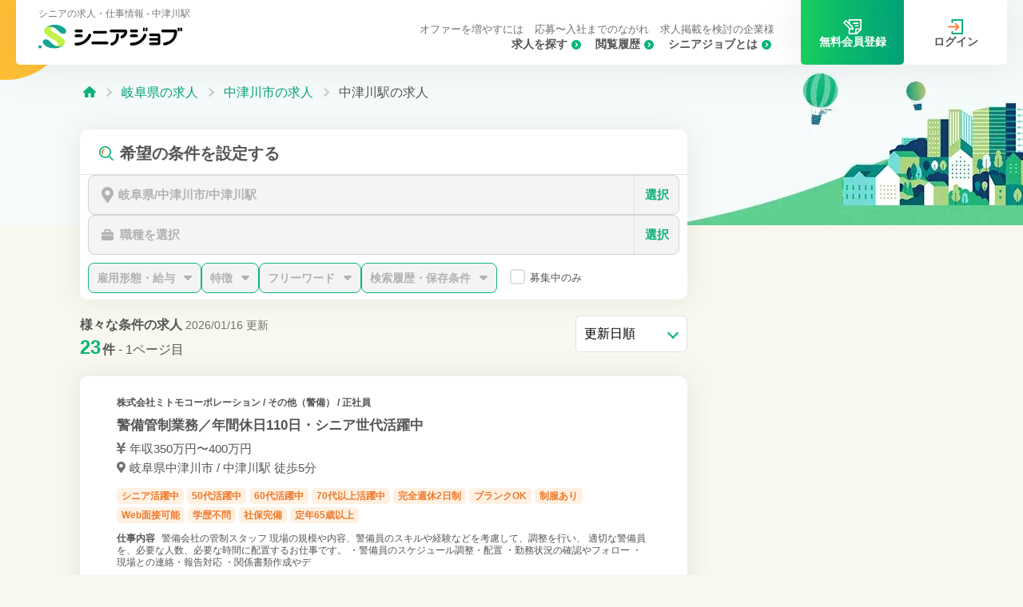

--- FILE ---
content_type: text/html;charset=utf-8
request_url: https://seniorjob.jp/gifu/nakatsugawa-shi/nakatsugawa-eki/
body_size: 36183
content:
<!DOCTYPE html><html  lang="ja" class=""><head><meta charset="utf-8"><meta name="viewport" content="width=device-width, initial-scale=1"><script type="importmap">{"imports":{"#entry":"/_nuxt/HRpT62HZ.js"}}</script><title>中津川駅 - シニアの求人・仕事</title><script src="https://s.yimg.jp/images/listing/tool/cv/ytag.js" async></script><link rel="stylesheet" href="/_nuxt/entry.CtK9wwCo.css" crossorigin><link rel="stylesheet" href="/_nuxt/_user.CFs6OFX5.css" crossorigin><link rel="stylesheet" href="/_nuxt/_...LN-dCrPo.css" crossorigin><link rel="stylesheet" href="/_nuxt/User.BOFOBRwo.css" crossorigin><link rel="stylesheet" href="/_nuxt/organizationStructuredData.DHT763x5.css" crossorigin><link rel="stylesheet" href="/_nuxt/SearchUi.RkSv_tLe.css" crossorigin><link rel="stylesheet" href="/_nuxt/accordion.nM9eoXd0.css" crossorigin><link rel="stylesheet" href="/_nuxt/AccordionDetail.YdHSIMeI.css" crossorigin><link rel="stylesheet" href="/_nuxt/ApplicationPeriod.D-vgR64y.css" crossorigin><link rel="stylesheet" href="/_nuxt/ListItem.Darg-74e.css" crossorigin><link rel="stylesheet" href="/_nuxt/ListItemSkelton.DVa6chJb.css" crossorigin><link rel="stylesheet" href="/_nuxt/Small.DLA5-FV-.css" crossorigin><link rel="stylesheet" href="/_nuxt/TheFooter.BRIl7fKa.css" crossorigin><link href="https://www.googletagmanager.com/gtm.js?id=GTM-PH3WT4Q" rel="preload" crossorigin="anonymous" referrerpolicy="no-referrer" fetchpriority="low" as="script"><link rel="preload" as="image" href="/img/list/common_img_titlebg.webp" media="(max-width: 833px)"><link rel="preload" as="image" href="/img/list/common_img_titlebg_pc.webp" media="(min-width: 834px)"><link rel="modulepreload" as="script" crossorigin href="/_nuxt/HRpT62HZ.js"><link rel="modulepreload" as="script" crossorigin href="/_nuxt/B6Pr19KB.js"><link rel="modulepreload" as="script" crossorigin href="/_nuxt/Cr9bGwHv.js"><link rel="modulepreload" as="script" crossorigin href="/_nuxt/DmOeNK_j.js"><link rel="modulepreload" as="script" crossorigin href="/_nuxt/CBOFTG2C.js"><link rel="modulepreload" as="script" crossorigin href="/_nuxt/D6HSs0Cq.js"><link rel="modulepreload" as="script" crossorigin href="/_nuxt/EolWAyVZ.js"><link rel="modulepreload" as="script" crossorigin href="/_nuxt/P79xy64H.js"><link rel="modulepreload" as="script" crossorigin href="/_nuxt/BjFhKj7X.js"><link rel="modulepreload" as="script" crossorigin href="/_nuxt/gn2jHsTK.js"><link rel="modulepreload" as="script" crossorigin href="/_nuxt/DircLSPK.js"><link rel="modulepreload" as="script" crossorigin href="/_nuxt/Y2AHwzuV.js"><link rel="modulepreload" as="script" crossorigin href="/_nuxt/-8F2FNjx.js"><link rel="modulepreload" as="script" crossorigin href="/_nuxt/B1vRm7Qv.js"><link rel="modulepreload" as="script" crossorigin href="/_nuxt/4WKwU7iQ.js"><link rel="modulepreload" as="script" crossorigin href="/_nuxt/BhV7MofT.js"><link rel="modulepreload" as="script" crossorigin href="/_nuxt/BC7inP73.js"><link rel="modulepreload" as="script" crossorigin href="/_nuxt/DueqA3y5.js"><link rel="modulepreload" as="script" crossorigin href="/_nuxt/DCd8top5.js"><link rel="modulepreload" as="script" crossorigin href="/_nuxt/DcoSS_hg.js"><link rel="modulepreload" as="script" crossorigin href="/_nuxt/DH_tKOU9.js"><link rel="modulepreload" as="script" crossorigin href="/_nuxt/BplX9GbQ.js"><link rel="modulepreload" as="script" crossorigin href="/_nuxt/D_hI7oR0.js"><link rel="modulepreload" as="script" crossorigin href="/_nuxt/D2pafxqK.js"><link rel="modulepreload" as="script" crossorigin href="/_nuxt/DhMg7vbU.js"><link rel="modulepreload" as="script" crossorigin href="/_nuxt/7FqgVwbI.js"><link rel="modulepreload" as="script" crossorigin href="/_nuxt/aKAStsVB.js"><link rel="modulepreload" as="script" crossorigin href="/_nuxt/Dd9RBBMN.js"><link rel="modulepreload" as="script" crossorigin href="/_nuxt/Hv9cxiHW.js"><link rel="modulepreload" as="script" crossorigin href="/_nuxt/9UzT0UlS.js"><link rel="modulepreload" as="script" crossorigin href="/_nuxt/1zy2hhLh.js"><link rel="modulepreload" as="script" crossorigin href="/_nuxt/BpsJSs0C.js"><link rel="modulepreload" as="script" crossorigin href="/_nuxt/BZUl8ZTU.js"><link rel="modulepreload" as="script" crossorigin href="/_nuxt/DGbAYWhZ.js"><link rel="modulepreload" as="script" crossorigin href="/_nuxt/C-pxiEdH.js"><link rel="modulepreload" as="script" crossorigin href="/_nuxt/B15ZN_nz.js"><link rel="modulepreload" as="script" crossorigin href="/_nuxt/B8pLFgKo.js"><link rel="preload" as="fetch" fetchpriority="low" crossorigin="anonymous" href="/_nuxt/builds/meta/259c1eab-4768-4114-a841-7e5a7967a716.json"><link rel="prefetch" as="image" type="image/webp" href="https://seniorjob.jp/uploads/company/7147/image/1759186102339/small.webp"><link rel="prefetch" as="image" type="image/svg+xml" href="/_nuxt/logo.D64Rvae9.svg"><meta name="facebook-domain-verification" content="pkd6w19o2alrhov969coy4j2imk1re"><link rel="icon" href="/favicon.ico"><script>
window.yjDataLayer = window.yjDataLayer || [];
function ytag() { yjDataLayer.push(arguments); }
ytag({"type":"ycl_cookie", "config":{"ycl_use_non_cookie_storage":true}});</script><script type="application/ld+json">{
  "@context": "https://schema.org",
  "@type": "WebSite",
  "name": "シニアジョブ",
  "url": "https://seniorjob.jp/"
}</script><meta name="description" content="岐阜県 中津川市 中津川駅の正社員・パート・派遣の求人を23件掲載中(2026年01月16日更新)。残業なしなどの仕事・転職・アルバイト情報もまとめて検索！"><script type="application/ld+json">{"@context":"https://schema.org","@type":"Organization","name":"株式会社シニアジョブ","url":"https://corp.senior-job.co.jp/","logo":{"@type":"ImageObject","url":"https://static.senior-job.co.jp/img/logo.png"},"description":"シニアジョブでは、50歳以上のシニア世代に特化した人材紹介および人材派遣サービスを展開しています。これまで社会を支えてくださった高齢者の方々を、これからは若い世代である私たちがサポートしていきたい、そんな想いから生まれたのが「シニアジョブ」です。新しいビジネス構造・アイデアで「未来の社会的価値」を創り続け、シニア世代の転職市場という新たな労働市場創出カンパニーであり続けます。超高齢社会に突入した日本において、社会的に意義の高い事業を手掛けながら、急速な成長を実現していきます。","address":{"@type":"PostalAddress","streetAddress":"大久保2丁目5番22号 セキサクビル8F","addressLocality":"新宿区","addressRegion":"東京都","postalCode":"169-0072","addressCountry":"JP"}}</script><script type="application/ld+json" data-hid="BreadcrumbList">{
 "@context": "https://schema.org",
 "@type": "BreadcrumbList",
 "itemListElement": [
  {
   "@type": "ListItem",
   "position": 1,
   "name": "シニアジョブ",
   "item": "https://seniorjob.jp/"
  },
  {
   "@type": "ListItem",
   "position": 2,
   "name": "岐阜県",
   "item": "https://seniorjob.jp/gifu/"
  },
  {
   "@type": "ListItem",
   "position": 3,
   "name": "中津川市",
   "item": "https://seniorjob.jp/gifu/nakatsugawa-shi/"
  },
  {
   "@type": "ListItem",
   "position": 4,
   "name": "中津川駅",
   "item": "https://seniorjob.jp/gifu/nakatsugawa-shi/nakatsugawa-eki/"
  }
 ]
}</script><script type="application/ld+json" data-hid="ItemList">{
 "@context": "https://schema.org",
 "@type": "ItemList",
 "numberOfItems": 20,
 "itemListElement": [
  {
   "@type": "ListItem",
   "position": 1,
   "url": "https://seniorjob.jp/company-7147/job-30767/"
  },
  {
   "@type": "ListItem",
   "position": 2,
   "url": "https://seniorjob.jp/company-7147/job-30768/"
  },
  {
   "@type": "ListItem",
   "position": 3,
   "url": "https://seniorjob.jp/company-7147/job-30756/"
  },
  {
   "@type": "ListItem",
   "position": 4,
   "url": "https://seniorjob.jp/job-21090-03709451/"
  },
  {
   "@type": "ListItem",
   "position": 5,
   "url": "https://seniorjob.jp/job-21090-03703951/"
  },
  {
   "@type": "ListItem",
   "position": 6,
   "url": "https://seniorjob.jp/job-21030-16146051/"
  },
  {
   "@type": "ListItem",
   "position": 7,
   "url": "https://seniorjob.jp/job-21030-16160951/"
  },
  {
   "@type": "ListItem",
   "position": 8,
   "url": "https://seniorjob.jp/job-21090-03601151/"
  },
  {
   "@type": "ListItem",
   "position": 9,
   "url": "https://seniorjob.jp/job-21090-03544651/"
  },
  {
   "@type": "ListItem",
   "position": 10,
   "url": "https://seniorjob.jp/job-21030-15570151/"
  },
  {
   "@type": "ListItem",
   "position": 11,
   "url": "https://seniorjob.jp/job-14010-57429651/"
  },
  {
   "@type": "ListItem",
   "position": 12,
   "url": "https://seniorjob.jp/company-614/job-21441/"
  },
  {
   "@type": "ListItem",
   "position": 13,
   "url": "https://seniorjob.jp/company-614/job-21447/"
  },
  {
   "@type": "ListItem",
   "position": 14,
   "url": "https://seniorjob.jp/company-2588/job-7943/"
  },
  {
   "@type": "ListItem",
   "position": 15,
   "url": "https://seniorjob.jp/company-2588/job-7720/"
  },
  {
   "@type": "ListItem",
   "position": 16,
   "url": "https://seniorjob.jp/company-2588/job-7703/"
  }
 ]
}</script><link rel="canonical" href="https://seniorjob.jp/gifu/nakatsugawa-shi/nakatsugawa-eki/"><script type="module" src="/_nuxt/HRpT62HZ.js" crossorigin></script><script id="unhead:payload" type="application/json">{"title":"中津川駅 - シニアの求人・仕事"}</script></head><body><div id="__nuxt"><div class="user-ui"><!--[--><div class="has-search-ui" data-v-76406ab5><div data-v-76406ab5 data-v-54513a17><span data-v-54513a17></span><header id="header" class="" data-v-54513a17><input type="checkbox" class="mobile-open-toggle" aria-label="メニュー" data-v-54513a17><h1 class="h1text xx:_hidden" data-v-54513a17><!--[-->シニアの求人・仕事情報 - 中津川駅<!--]--></h1><div class="header-wrap" data-v-54513a17><h1 class="h1text _hidden xx:_block" data-v-54513a17><!--[-->シニアの求人・仕事情報 - 中津川駅<!--]--></h1><div class="h-logo" data-v-54513a17><a href="/" class="logo" data-v-54513a17><img src="/_nuxt/logo.D64Rvae9.svg" alt="シニアジョブ" width="216" height="37" data-v-54513a17></a><div class="icon-menu" data-v-54513a17><a href="/50s/" class="icon-link hover:_bg-lightGray10" data-v-54513a17><svg viewBox="0 0 16.653 16.656" width="19" data-v-54513a17><use xlink:href="/_nuxt/common_set.opVdYEEd.svg#icon_search_small" data-v-54513a17></use></svg> 求人 </a><a href="/view-history/local/" class="icon-link hover:_bg-lightGray10" data-v-54513a17><svg viewBox="0 0 15.75 13.5" width="24" data-v-54513a17><use xlink:href="/_nuxt/common_set.opVdYEEd.svg#icon_history" data-v-54513a17></use></svg> 履歴 <!----></a><a href="/slp/" class="icon-link hover:_bg-lightGray10" data-v-54513a17><svg xmlns="http://www.w3.org/2000/svg" width="24" viewBox="0 0 30.24 26" class="_mr-0.5" data-v-54513a17><path d="M24.6,8.041h-7.6a1.15,1.15,0,0,1,0-2.3h7.6a1.15,1.15,0,0,1,0,2.3" data-v-54513a17></path><path d="M24.6,12.4H20.293a1.15,1.15,0,0,1,0-2.3H24.6a1.15,1.15,0,0,1,0,2.3" data-v-54513a17></path><path d="M8.98,0V5.26l2.3,2.3V2.3H27.94V15.6H19.77v8.1H11.28V17.33l-.32-.09a1.134,1.134,0,0,1-.51-.29L8.98,15.48V26H22.43l2.32-2.3,3.19-3.17,2.3-2.29V0ZM22.07,23.11V17.9h5.25Z" data-v-54513a17></path><path d="M17.2,17.17l-1.34-4.83a1.153,1.153,0,0,0-.3-.51L11.28,7.56l-2.3-2.3L5.45,1.72a1.153,1.153,0,0,0-1.63,0L.33,5.2a1.171,1.171,0,0,0,0,1.63l8.65,8.65,1.47,1.47a1.134,1.134,0,0,0,.51.29l.32.09,4.5,1.25a1.1,1.1,0,0,0,.31.04,1.146,1.146,0,0,0,1.11-1.45m-5.34-2.06L2.77,6.02,4.63,4.16,8.98,8.51l2.3,2.3,2.44,2.44.72,2.57Z" data-v-54513a17></path></svg> 登録 <!----></a><div class="mobile-icon" data-v-54513a17><span></span><!----><p class="txt-mobile">メニュー</p></div></div></div><nav style="" class="nav-menu" data-v-54513a17 data-v-93ab00ea><div class="nav-inner" data-v-93ab00ea><div class="sp-large-btns" data-v-93ab00ea><a href="/slp" class="btns-primary" data-v-93ab00ea><svg viewBox="0 0 30.24 26" class="_inline-block !_w-[25px]" data-v-93ab00ea><use xlink:href="/_nuxt/common_set.opVdYEEd.svg#icon_entry" data-v-93ab00ea></use></svg> 無料会員登録 </a><a href="/signin" class="btns-secondary-simple" data-v-93ab00ea><svg viewBox="0 0 22 22" class="_inline-block !_w-[22px]" data-v-93ab00ea><use xlink:href="/_nuxt/common_set.opVdYEEd.svg#icon_login" data-v-93ab00ea></use></svg> ログイン </a></div><div class="text-links xx:after:_order-4" data-v-93ab00ea><a href="/50s/" class="text-link xx:_order-5" data-v-93ab00ea>求人を探す</a><a href="/about/" class="text-link xx:_order-7" data-v-93ab00ea>シニアジョブとは</a><a href="/view-history/local/" class="text-link xx:_order-6" data-v-93ab00ea>閲覧履歴</a><a href="/offer/" class="text-link link-small xx:_order-1" data-v-93ab00ea>オファーを増やすには</a><a href="/flow/" class="text-link link-small xx:_order-2" data-v-93ab00ea>応募〜入社までのながれ</a><a href="/faq/" class="text-link xx:!_hidden" data-v-93ab00ea>よくある質問</a><a href="/landing/client/lp-03/" class="text-link link-small xx:_order-3" data-v-93ab00ea>求人掲載を検討の企業様</a></div><a href="/slp" class="_block _relative _bg-contentBg _rounded-lg _py-4 _px-5 _mt-8 _text-sm xx:_hidden" data-v-93ab00ea><div class="ballon _absolute _w-fit _-top-4 _left-1/2 _-translate-x-1/2 _py-0.5 _px-1.5 _text-sm _bg-white _border _border-primary _rounded-[5px] _text-primary _font-bold _whitespace-nowrap" data-v-93ab00ea>会員登録で無料でご利用できます!</div><div class="_flex _items-center _justify-start _gap-2 _text-disabledTxt _font-bold _mb-3" data-v-93ab00ea><svg xmlns="http://www.w3.org/2000/svg" viewBox="0 0 12.346 14.109" width="10" class="_fill-disabledTxt" data-v-93ab00ea><use xlink:href="/_nuxt/icon_lock.C30ZR7f8.svg#icon_lock" data-v-93ab00ea></use></svg> 気になる </div><div class="_flex _items-center _justify-start _gap-2 _text-disabledTxt _font-bold _mb-3" data-v-93ab00ea><svg xmlns="http://www.w3.org/2000/svg" viewBox="0 0 12.346 14.109" width="10" class="_fill-disabledTxt" data-v-93ab00ea><use xlink:href="/_nuxt/icon_lock.C30ZR7f8.svg#icon_lock" data-v-93ab00ea></use></svg> オファー・メッセージ </div><div class="_flex _items-center _justify-start _gap-2 _text-disabledTxt _font-bold _mb-3" data-v-93ab00ea><svg xmlns="http://www.w3.org/2000/svg" viewBox="0 0 12.346 14.109" width="10" class="_fill-disabledTxt" data-v-93ab00ea><use xlink:href="/_nuxt/icon_lock.C30ZR7f8.svg#icon_lock" data-v-93ab00ea></use></svg> 履歴書・職務経歴書 自動作成 </div><div class="_flex _items-center _justify-start _gap-2 _text-disabledTxt _font-bold" data-v-93ab00ea><svg xmlns="http://www.w3.org/2000/svg" viewBox="0 0 12.346 14.109" width="10" class="_fill-disabledTxt" data-v-93ab00ea><use xlink:href="/_nuxt/icon_lock.C30ZR7f8.svg#icon_lock" data-v-93ab00ea></use></svg> 希望条件に合わせた新着求人通知 </div></a></div></nav></div><div class="pc-block-btns before-login" data-v-54513a17><a href="/slp" class="btns-primary"><svg viewBox="0 0 30.24 26" width="23"><use xlink:href="/_nuxt/common_set.opVdYEEd.svg#icon_entry"></use></svg> 無料会員登録 </a><a href="/signin" class="btns-secondary-simple"><svg viewBox="0 0 22 22" width="19"><use xlink:href="/_nuxt/common_set.opVdYEEd.svg#icon_login"></use></svg> ログイン </a></div><div class="ovarlay" data-v-54513a17></div></header><!----></div><div class="page-header _hidden lg:_block" data-v-76406ab5><ul class="breadcrumb" data-v-76406ab5><li data-v-76406ab5><a href="/" class="" aria-label="トップページ" data-v-76406ab5><svg class="_fill-primary _w-4" viewBox="0 0 16.145 14.022" data-v-76406ab5><use xlink:href="/_nuxt/list_set.esESvXCs.svg#icon_home" data-v-76406ab5></use></svg></a></li><!--[--><li data-v-76406ab5><a href="/gifu/" class="" data-v-76406ab5>岐阜県の求人</a></li><li data-v-76406ab5><a href="/gifu/nakatsugawa-shi/" class="" data-v-76406ab5>中津川市の求人</a></li><li data-v-76406ab5><!--[-->中津川駅の求人<!--]--></li><!--]--></ul></div><div class="_pt-[91px] lg:_pt-0 lg:_mt-[-65px] xx:_mt-[-120px]" data-v-76406ab5><div class="inner" data-v-76406ab5><div class="lg:_flex lg:_gap-10" data-v-76406ab5><div class="_w-full lg:_flex-1 lg:_w-0" data-v-76406ab5><!----><div data-v-76406ab5 data-v-00ce3ed5><div id="search_block" class="search-ui" data-v-00ce3ed5><div class="_hidden lg:_flex _items-center _pt-4 _pb-3 _mb-2 xl:_-mb-2 _border-b _border-borderColor" data-v-00ce3ed5><svg class="_ml-6 _mr-2" width="18" height="18" data-v-00ce3ed5><use xlink:href="/_nuxt/common_set.opVdYEEd.svg#icon_search_big" data-v-00ce3ed5></use></svg><p class="_text-base _font-bold lg:_text-xl" data-v-00ce3ed5>希望の条件を設定する</p></div><div data-v-00ce3ed5 data-v-4534bf28><div class="search-ui-container" data-v-4534bf28><div class="search-ui-layout" data-v-4534bf28><div class="open-upper-layout" data-v-4534bf28><div class="open-modal-btn open-modal-btn_area" data-v-4534bf28><button class="search-btn _flex _items-stretch _justify-between _bg-white" disabled data-v-4534bf28 data-v-1c9c1585><!--[--><svg viewBox="0 0 15.599 20.799" width="15" class="_w-[15px] _mr-1.5" data-v-4534bf28><use xlink:href="/_nuxt/list_set.esESvXCs.svg#icon_pin" data-v-4534bf28></use></svg><!--]--><span class="label-wrap _truncate _flex-1 _mr-3 _flex _items-center _justify-start" data-v-1c9c1585><!--[--><span class="label-text" data-v-4534bf28>岐阜県/中津川市/中津川駅</span><!--]--></span><span class="tab-number" data-v-1c9c1585><!--[--><!--]--></span><span class="change-btn" data-v-1c9c1585><span class="text" data-v-1c9c1585>選択</span><svg viewBox="0 0 10.477 6.473" width="10" class="icon-arrow" data-v-1c9c1585><use xlink:href="/_nuxt/list_set.esESvXCs.svg#icon_arrow-triangle" data-v-1c9c1585></use></svg></span></button></div><!----><div class="open-modal-btn open-modal-btn_occupation" data-v-4534bf28><button class="search-btn _flex _items-stretch _justify-between _bg-white" disabled data-v-4534bf28 data-v-1c9c1585><!--[--><svg viewBox="0 0 17.773 16.457" width="15" class="_w-[15px] _mr-2" data-v-4534bf28><use xlink:href="/_nuxt/list_set.esESvXCs.svg#icon_bag" data-v-4534bf28></use></svg><!--]--><span class="label-wrap _truncate _flex-1 _mr-3 _flex _items-center _justify-start" data-v-1c9c1585><!--[--><span class="un-selected" data-v-4534bf28>職種を選択</span><!--]--></span><span class="tab-number" data-v-1c9c1585><!--[--><!--]--></span><span class="change-btn" data-v-1c9c1585><span class="text" data-v-1c9c1585>選択</span><svg viewBox="0 0 10.477 6.473" width="10" class="icon-arrow" data-v-1c9c1585><use xlink:href="/_nuxt/list_set.esESvXCs.svg#icon_arrow-triangle" data-v-1c9c1585></use></svg></span></button></div><!----></div><div class="open-others-layout" data-v-4534bf28><div class="open-modal-btn small-type btn-employ" data-v-4534bf28><button class="search-btn _flex _items-stretch _justify-between _bg-white" disabled data-v-4534bf28 data-v-1c9c1585><!--[--><!--]--><span class="label-wrap _truncate _flex-1 _mr-3 _flex _items-center _justify-start" data-v-1c9c1585><!--[--><span class="un-selected" data-v-4534bf28>雇用形態・給与</span><!--]--></span><span class="tab-number" data-v-1c9c1585><!--[--><!--]--></span><span class="change-btn" data-v-1c9c1585><span class="text" data-v-1c9c1585>選択</span><svg viewBox="0 0 10.477 6.473" width="10" class="icon-arrow" data-v-1c9c1585><use xlink:href="/_nuxt/list_set.esESvXCs.svg#icon_arrow-triangle" data-v-1c9c1585></use></svg></span></button></div><div class="open-modal-btn small-type btn-feature" data-v-4534bf28><button class="search-btn _flex _items-stretch _justify-between _bg-white" disabled data-v-4534bf28 data-v-1c9c1585><!--[--><!--]--><span class="label-wrap _truncate _flex-1 _mr-3 _flex _items-center _justify-start" data-v-1c9c1585><!--[--><span class="un-selected" data-v-4534bf28>特徴</span><!--]--></span><span class="tab-number" data-v-1c9c1585><!--[--><!--]--></span><span class="change-btn" data-v-1c9c1585><span class="text" data-v-1c9c1585>選択</span><svg viewBox="0 0 10.477 6.473" width="10" class="icon-arrow" data-v-1c9c1585><use xlink:href="/_nuxt/list_set.esESvXCs.svg#icon_arrow-triangle" data-v-1c9c1585></use></svg></span></button></div><div class="open-modal-btn small-type btn-freeword" data-v-4534bf28><button class="search-btn _flex _items-stretch _justify-between _bg-white" disabled data-v-4534bf28 data-v-1c9c1585><!--[--><!--]--><span class="label-wrap _truncate _flex-1 _mr-3 _flex _items-center _justify-start" data-v-1c9c1585><!--[--><span class="un-selected" data-v-4534bf28>フリーワード</span><!--]--></span><span class="tab-number" data-v-1c9c1585><!--[--><!--]--></span><span class="change-btn" data-v-1c9c1585><span class="text" data-v-1c9c1585>選択</span><svg viewBox="0 0 10.477 6.473" width="10" class="icon-arrow" data-v-1c9c1585><use xlink:href="/_nuxt/list_set.esESvXCs.svg#icon_arrow-triangle" data-v-1c9c1585></use></svg></span></button></div><div class="open-modal-btn small-type btn-history _mr-3" data-v-4534bf28><button class="search-btn _flex _items-stretch _justify-between _bg-white" disabled data-v-4534bf28 data-v-1c9c1585><!--[--><!--]--><span class="label-wrap _truncate _flex-1 _mr-3 _flex _items-center _justify-start" data-v-1c9c1585><!--[--><span class="un-selected" data-v-4534bf28>検索履歴・保存条件</span><!--]--></span><span class="tab-number" data-v-1c9c1585><!--[--><!--]--></span><span class="change-btn" data-v-1c9c1585><span class="text" data-v-1c9c1585>選択</span><svg viewBox="0 0 10.477 6.473" width="10" class="icon-arrow" data-v-1c9c1585><use xlink:href="/_nuxt/list_set.esESvXCs.svg#icon_arrow-triangle" data-v-1c9c1585></use></svg></span></button></div><div class="open-modal-btn small-type btn-available _pt-1 _ml-1" data-v-4534bf28><label class="item-select-wrap !_pt-[13px] _whitespace-nowrap" data-v-4534bf28><input type="checkbox" disabled data-v-4534bf28><span class="_text-[13px]" data-v-4534bf28>募集中のみ</span></label></div></div></div><!----></div><div style="display:none;" class="modal-overlay" data-v-4534bf28><button class="_hidden is-top-employment-overlay" aria-label="閉じる" data-v-4534bf28></button><div class="modal-content _w-full lg:_max-w-[800px]" data-v-4534bf28><div class="lg:_py-5 lg:_p-[35px] _relative _z-auto" style="display:none;" data-v-4534bf28><button class="search-close-btn _absolute _z-10 _top-0 _right-0 lg:_top-8 lg:_right-10 lg:_flex lg:_items-center lg:_gap-1.5 hover:_text-primary"><span class="_hidden lg:_block _font-bold text-sm">閉じる</span><span class="_w-[54px] _aspect-square _flex _justify-center _items-center _text-disabledTxt hover:_bg-lightGray10 lg:_bg-primary lg:_text-white lg:_w-5 lg:_h-5 lg:_rounded-full lg:hover:_bg-primary lg:shrink-0"><svg width="24" height="24" viewBox="0 0 50 50" class="_stroke-current lg:_w-3"><line x1="10" y1="10" x2="40" y2="40" stroke-width="5" stroke-linecap="round"></line><line x1="40" y1="10" x2="10" y2="40" stroke-width="5" stroke-linecap="round"></line></svg></span></button><!--[--><div style="height:450px;" class="lg:!_h-auto lg:_pb-0 _flex lg:_block _flex-col _relative" data-v-ba9a7d8f><button class="_absolute _w-[52px] _h-[52px] lg:_h-[36px] _top-0 lg:_top-[9px] _left-0 _z-10 hover:_opacity-70" data-v-ba9a7d8f><svg xmlns="http://www.w3.org/2000/svg" viewBox="0 0 9.964 15.684" width="15" class="_w-3 _fill-grayTxt hover:_fill-lightGray40" data-v-ba9a7d8f><path id="icon_back_gray" d="M329.142,524.437a1.5,1.5,0,0,1-1.061-.439l-7.4-7.4,7.4-7.4a1.5,1.5,0,0,1,2.121,2.121l-5.282,5.282,5.282,5.282a1.5,1.5,0,0,1-1.061,2.561Z" transform="translate(-320.679 -508.753)" data-v-ba9a7d8f></path></svg></button><div class="tab-set title-type" data-v-ba9a7d8f><div class="tab-btn" data-v-ba9a7d8f><svg viewBox="0 0 15.599 20.799" width="15" class="_w-3.5 _mr-2 _fill-current" data-v-ba9a7d8f><use xlink:href="/_nuxt/icon_pin.BgiKVOaN.svg#icon_pin" data-v-ba9a7d8f></use></svg><span class="_text-lg lg:_hidden" data-v-ba9a7d8f>都道府県を選択</span><span class="_hidden lg:_inline lg:_text-xl" data-v-ba9a7d8f>ご希望の都道府県をお選びください</span></div></div><div class="_hidden lg:_block _w-full _border _overflow-hidden _text-base" data-v-ba9a7d8f><div class="lg:_flex inner-wrap _w-[200%] lg:_w-full" data-v-ba9a7d8f><div class="bigcategory _w-[50%] _p-2 lg:_p-5 _h-[60vh] lg:_border-r lg:_border-borderColor lg:_h-[450px] lg:_w-[35%] _overflow-y-auto _overscroll-none" data-v-ba9a7d8f><button class="bigcategory-list-item _text-left" data-v-ba9a7d8f><svg viewBox="0 0 18.001 18.001" class="_w-5 _-translate-y-0.5 _fill-grayTxt _mr-2" data-v-ba9a7d8f><use xlink:href="/_nuxt/common_set.opVdYEEd.svg#icon_target" data-v-ba9a7d8f></use></svg>現在地から探す </button><!--[--><label class="" data-v-ba9a7d8f><input value="北海道・東北" class="radio-item" type="radio" data-v-ba9a7d8f><span class="search_item-label _text-left" data-v-ba9a7d8f data-v-258419e6><span class="label-text" data-v-258419e6>北海道・東北</span><span class="number _text-sm _font-normal _ml-1" data-v-258419e6>7504件</span></span></label><label class="" data-v-ba9a7d8f><input value="関東" class="radio-item" type="radio" data-v-ba9a7d8f><span class="search_item-label _text-left" data-v-ba9a7d8f data-v-258419e6><span class="label-text" data-v-258419e6>関東</span><span class="number _text-sm _font-normal _ml-1" data-v-258419e6>1万件以上</span></span></label><label class="" data-v-ba9a7d8f><input value="北陸・甲信越" class="radio-item" type="radio" data-v-ba9a7d8f><span class="search_item-label _text-left" data-v-ba9a7d8f data-v-258419e6><span class="label-text" data-v-258419e6>北陸・甲信越</span><span class="number _text-sm _font-normal _ml-1" data-v-258419e6>4066件</span></span></label><label class="selected-category" data-v-ba9a7d8f><input value="東海" class="radio-item" type="radio" data-v-ba9a7d8f><span class="search_item-label _text-left" data-v-ba9a7d8f data-v-258419e6><span class="label-text" data-v-258419e6>東海</span><span class="number _text-sm _font-normal _ml-1" data-v-258419e6>7492件</span></span></label><label class="" data-v-ba9a7d8f><input value="関西" class="radio-item" type="radio" data-v-ba9a7d8f><span class="search_item-label _text-left" data-v-ba9a7d8f data-v-258419e6><span class="label-text" data-v-258419e6>関西</span><span class="number _text-sm _font-normal _ml-1" data-v-258419e6>1万件以上</span></span></label><label class="" data-v-ba9a7d8f><input value="中国" class="radio-item" type="radio" data-v-ba9a7d8f><span class="search_item-label _text-left" data-v-ba9a7d8f data-v-258419e6><span class="label-text" data-v-258419e6>中国</span><span class="number _text-sm _font-normal _ml-1" data-v-258419e6>3278件</span></span></label><label class="" data-v-ba9a7d8f><input value="四国" class="radio-item" type="radio" data-v-ba9a7d8f><span class="search_item-label _text-left" data-v-ba9a7d8f data-v-258419e6><span class="label-text" data-v-258419e6>四国</span><span class="number _text-sm _font-normal _ml-1" data-v-258419e6>1759件</span></span></label><label class="" data-v-ba9a7d8f><input value="九州・沖縄" class="radio-item" type="radio" data-v-ba9a7d8f><span class="search_item-label _text-left" data-v-ba9a7d8f data-v-258419e6><span class="label-text" data-v-258419e6>九州・沖縄</span><span class="number _text-sm _font-normal _ml-1" data-v-258419e6>5882件</span></span></label><!--]--></div><div class="sub-category_block _w-[50%] lg:_w-[65%] _h-[calc(60vh-8px)] lg:_h-[450px] _flex-1 _overflow-y-auto _overscroll-none" data-v-ba9a7d8f><div class="_text-center _pt-11" data-v-ba9a7d8f> 地域を選択してください </div></div></div></div><div class="lg:_hidden _overflow-y-auto _overscroll-none _pb-8" data-v-ba9a7d8f><button class="btns-secondary-simple _mx-auto _w-full _max-w-60 _mt-4" data-v-ba9a7d8f><svg viewBox="0 0 18.001 18.001" class="_w-5 _-translate-y-px _fill-grayTxt" data-v-ba9a7d8f><use xlink:href="/_nuxt/common_set.opVdYEEd.svg#icon_target" data-v-ba9a7d8f></use></svg> 現在地から探す </button><!--[--><div data-v-ba9a7d8f><p class="_w-[90%] _mx-auto _pt-5 _font-normal" data-v-ba9a7d8f><span class="search_item-label _text-left" data-v-ba9a7d8f data-v-258419e6><span class="label-text" data-v-258419e6>北海道・東北</span><span class="number _text-sm _font-normal _ml-1" data-v-258419e6>7504件</span></span></p><div class="_w-[90%] _mx-auto _pt-2.5 _grid _grid-cols-2 _gap-[7px]" data-v-ba9a7d8f><!--[--><div class="btns-forsearch-select _mb-[5px] ss:_mb-0" data-v-ba9a7d8f><button class="item-select-wrap _items-center" data-v-ba9a7d8f><span class="search_item-label _text-left" data-v-ba9a7d8f data-v-258419e6><span class="label-text" data-v-258419e6>福島県</span><span class="number _text-sm _font-normal _ml-1" data-v-258419e6>814件</span></span><!----></button></div><div class="btns-forsearch-select _mb-[5px] ss:_mb-0" data-v-ba9a7d8f><button class="item-select-wrap _items-center" data-v-ba9a7d8f><span class="search_item-label _text-left" data-v-ba9a7d8f data-v-258419e6><span class="label-text" data-v-258419e6>北海道</span><span class="number _text-sm _font-normal _ml-1" data-v-258419e6>2908件</span></span><!----></button></div><div class="btns-forsearch-select _mb-[5px] ss:_mb-0" data-v-ba9a7d8f><button class="item-select-wrap _items-center" data-v-ba9a7d8f><span class="search_item-label _text-left" data-v-ba9a7d8f data-v-258419e6><span class="label-text" data-v-258419e6>宮城県</span><span class="number _text-sm _font-normal _ml-1" data-v-258419e6>1194件</span></span><!----></button></div><div class="btns-forsearch-select _mb-[5px] ss:_mb-0" data-v-ba9a7d8f><button class="item-select-wrap _items-center" data-v-ba9a7d8f><span class="search_item-label _text-left" data-v-ba9a7d8f data-v-258419e6><span class="label-text" data-v-258419e6>秋田県</span><span class="number _text-sm _font-normal _ml-1" data-v-258419e6>748件</span></span><!----></button></div><div class="btns-forsearch-select _mb-[5px] ss:_mb-0" data-v-ba9a7d8f><button class="item-select-wrap _items-center" data-v-ba9a7d8f><span class="search_item-label _text-left" data-v-ba9a7d8f data-v-258419e6><span class="label-text" data-v-258419e6>岩手県</span><span class="number _text-sm _font-normal _ml-1" data-v-258419e6>657件</span></span><!----></button></div><div class="btns-forsearch-select _mb-[5px] ss:_mb-0" data-v-ba9a7d8f><button class="item-select-wrap _items-center" data-v-ba9a7d8f><span class="search_item-label _text-left" data-v-ba9a7d8f data-v-258419e6><span class="label-text" data-v-258419e6>青森県</span><span class="number _text-sm _font-normal _ml-1" data-v-258419e6>527件</span></span><!----></button></div><div class="btns-forsearch-select _mb-[5px] ss:_mb-0" data-v-ba9a7d8f><button class="item-select-wrap _items-center" data-v-ba9a7d8f><span class="search_item-label _text-left" data-v-ba9a7d8f data-v-258419e6><span class="label-text" data-v-258419e6>山形県</span><span class="number _text-sm _font-normal _ml-1" data-v-258419e6>669件</span></span><!----></button></div><!--]--></div></div><div data-v-ba9a7d8f><p class="_w-[90%] _mx-auto _pt-5 _font-normal" data-v-ba9a7d8f><span class="search_item-label _text-left" data-v-ba9a7d8f data-v-258419e6><span class="label-text" data-v-258419e6>関東</span><span class="number _text-sm _font-normal _ml-1" data-v-258419e6>1万件以上</span></span></p><div class="_w-[90%] _mx-auto _pt-2.5 _grid _grid-cols-2 _gap-[7px]" data-v-ba9a7d8f><!--[--><div class="btns-forsearch-select _mb-[5px] ss:_mb-0" data-v-ba9a7d8f><button class="item-select-wrap _items-center" data-v-ba9a7d8f><span class="search_item-label _text-left" data-v-ba9a7d8f data-v-258419e6><span class="label-text" data-v-258419e6>東京都</span><span class="number _text-sm _font-normal _ml-1" data-v-258419e6>1万件以上</span></span><!----></button></div><div class="btns-forsearch-select _mb-[5px] ss:_mb-0" data-v-ba9a7d8f><button class="item-select-wrap _items-center" data-v-ba9a7d8f><span class="search_item-label _text-left" data-v-ba9a7d8f data-v-258419e6><span class="label-text" data-v-258419e6>千葉県</span><span class="number _text-sm _font-normal _ml-1" data-v-258419e6>3659件</span></span><!----></button></div><div class="btns-forsearch-select _mb-[5px] ss:_mb-0" data-v-ba9a7d8f><button class="item-select-wrap _items-center" data-v-ba9a7d8f><span class="search_item-label _text-left" data-v-ba9a7d8f data-v-258419e6><span class="label-text" data-v-258419e6>埼玉県</span><span class="number _text-sm _font-normal _ml-1" data-v-258419e6>4324件</span></span><!----></button></div><div class="btns-forsearch-select _mb-[5px] ss:_mb-0" data-v-ba9a7d8f><button class="item-select-wrap _items-center" data-v-ba9a7d8f><span class="search_item-label _text-left" data-v-ba9a7d8f data-v-258419e6><span class="label-text" data-v-258419e6>栃木県</span><span class="number _text-sm _font-normal _ml-1" data-v-258419e6>1058件</span></span><!----></button></div><div class="btns-forsearch-select _mb-[5px] ss:_mb-0" data-v-ba9a7d8f><button class="item-select-wrap _items-center" data-v-ba9a7d8f><span class="search_item-label _text-left" data-v-ba9a7d8f data-v-258419e6><span class="label-text" data-v-258419e6>神奈川県</span><span class="number _text-sm _font-normal _ml-1" data-v-258419e6>5720件</span></span><!----></button></div><div class="btns-forsearch-select _mb-[5px] ss:_mb-0" data-v-ba9a7d8f><button class="item-select-wrap _items-center" data-v-ba9a7d8f><span class="search_item-label _text-left" data-v-ba9a7d8f data-v-258419e6><span class="label-text" data-v-258419e6>群馬県</span><span class="number _text-sm _font-normal _ml-1" data-v-258419e6>960件</span></span><!----></button></div><div class="btns-forsearch-select _mb-[5px] ss:_mb-0" data-v-ba9a7d8f><button class="item-select-wrap _items-center" data-v-ba9a7d8f><span class="search_item-label _text-left" data-v-ba9a7d8f data-v-258419e6><span class="label-text" data-v-258419e6>茨城県</span><span class="number _text-sm _font-normal _ml-1" data-v-258419e6>1314件</span></span><!----></button></div><!--]--></div></div><div data-v-ba9a7d8f><p class="_w-[90%] _mx-auto _pt-5 _font-normal" data-v-ba9a7d8f><span class="search_item-label _text-left" data-v-ba9a7d8f data-v-258419e6><span class="label-text" data-v-258419e6>北陸・甲信越</span><span class="number _text-sm _font-normal _ml-1" data-v-258419e6>4066件</span></span></p><div class="_w-[90%] _mx-auto _pt-2.5 _grid _grid-cols-2 _gap-[7px]" data-v-ba9a7d8f><!--[--><div class="btns-forsearch-select _mb-[5px] ss:_mb-0" data-v-ba9a7d8f><button class="item-select-wrap _items-center" data-v-ba9a7d8f><span class="search_item-label _text-left" data-v-ba9a7d8f data-v-258419e6><span class="label-text" data-v-258419e6>石川県</span><span class="number _text-sm _font-normal _ml-1" data-v-258419e6>597件</span></span><!----></button></div><div class="btns-forsearch-select _mb-[5px] ss:_mb-0" data-v-ba9a7d8f><button class="item-select-wrap _items-center" data-v-ba9a7d8f><span class="search_item-label _text-left" data-v-ba9a7d8f data-v-258419e6><span class="label-text" data-v-258419e6>富山県</span><span class="number _text-sm _font-normal _ml-1" data-v-258419e6>546件</span></span><!----></button></div><div class="btns-forsearch-select _mb-[5px] ss:_mb-0" data-v-ba9a7d8f><button class="item-select-wrap _items-center" data-v-ba9a7d8f><span class="search_item-label _text-left" data-v-ba9a7d8f data-v-258419e6><span class="label-text" data-v-258419e6>長野県</span><span class="number _text-sm _font-normal _ml-1" data-v-258419e6>1024件</span></span><!----></button></div><div class="btns-forsearch-select _mb-[5px] ss:_mb-0" data-v-ba9a7d8f><button class="item-select-wrap _items-center" data-v-ba9a7d8f><span class="search_item-label _text-left" data-v-ba9a7d8f data-v-258419e6><span class="label-text" data-v-258419e6>新潟県</span><span class="number _text-sm _font-normal _ml-1" data-v-258419e6>977件</span></span><!----></button></div><div class="btns-forsearch-select _mb-[5px] ss:_mb-0" data-v-ba9a7d8f><button class="item-select-wrap _items-center" data-v-ba9a7d8f><span class="search_item-label _text-left" data-v-ba9a7d8f data-v-258419e6><span class="label-text" data-v-258419e6>福井県</span><span class="number _text-sm _font-normal _ml-1" data-v-258419e6>446件</span></span><!----></button></div><div class="btns-forsearch-select _mb-[5px] ss:_mb-0" data-v-ba9a7d8f><button class="item-select-wrap _items-center" data-v-ba9a7d8f><span class="search_item-label _text-left" data-v-ba9a7d8f data-v-258419e6><span class="label-text" data-v-258419e6>山梨県</span><span class="number _text-sm _font-normal _ml-1" data-v-258419e6>487件</span></span><!----></button></div><!--]--></div></div><div data-v-ba9a7d8f><p class="_w-[90%] _mx-auto _pt-5 _font-normal" data-v-ba9a7d8f><span class="search_item-label _text-left" data-v-ba9a7d8f data-v-258419e6><span class="label-text" data-v-258419e6>東海</span><span class="number _text-sm _font-normal _ml-1" data-v-258419e6>7492件</span></span></p><div class="_w-[90%] _mx-auto _pt-2.5 _grid _grid-cols-2 _gap-[7px]" data-v-ba9a7d8f><!--[--><div class="btns-forsearch-select _mb-[5px] ss:_mb-0" data-v-ba9a7d8f><button class="item-select-wrap _items-center" data-v-ba9a7d8f><span class="search_item-label _text-left" data-v-ba9a7d8f data-v-258419e6><span class="label-text" data-v-258419e6>静岡県</span><span class="number _text-sm _font-normal _ml-1" data-v-258419e6>1812件</span></span><!----></button></div><div class="btns-forsearch-select _mb-[5px] ss:_mb-0" data-v-ba9a7d8f><button class="item-select-wrap _items-center" data-v-ba9a7d8f><span class="search_item-label _text-left" data-v-ba9a7d8f data-v-258419e6><span class="label-text" data-v-258419e6>愛知県</span><span class="number _text-sm _font-normal _ml-1" data-v-258419e6>3679件</span></span><!----></button></div><div class="checked btns-forsearch-select _mb-[5px] ss:_mb-0" data-v-ba9a7d8f><button class="item-select-wrap _items-center" data-v-ba9a7d8f><span class="search_item-label _text-left" data-v-ba9a7d8f data-v-258419e6><span class="label-text" data-v-258419e6>岐阜県</span><span class="number _text-sm _font-normal _ml-1" data-v-258419e6>1247件</span></span><span class="icon-check _ml-auto _shrink-0" data-v-ba9a7d8f><svg viewBox="0 0 12.744 9.605" class="_w-[10px]" data-v-ba9a7d8f><use xlink:href="/_nuxt/common_set.opVdYEEd.svg#icon_check_white" data-v-ba9a7d8f></use></svg></span></button></div><div class="btns-forsearch-select _mb-[5px] ss:_mb-0" data-v-ba9a7d8f><button class="item-select-wrap _items-center" data-v-ba9a7d8f><span class="search_item-label _text-left" data-v-ba9a7d8f data-v-258419e6><span class="label-text" data-v-258419e6>三重県</span><span class="number _text-sm _font-normal _ml-1" data-v-258419e6>768件</span></span><!----></button></div><!--]--></div></div><div data-v-ba9a7d8f><p class="_w-[90%] _mx-auto _pt-5 _font-normal" data-v-ba9a7d8f><span class="search_item-label _text-left" data-v-ba9a7d8f data-v-258419e6><span class="label-text" data-v-258419e6>関西</span><span class="number _text-sm _font-normal _ml-1" data-v-258419e6>1万件以上</span></span></p><div class="_w-[90%] _mx-auto _pt-2.5 _grid _grid-cols-2 _gap-[7px]" data-v-ba9a7d8f><!--[--><div class="btns-forsearch-select _mb-[5px] ss:_mb-0" data-v-ba9a7d8f><button class="item-select-wrap _items-center" data-v-ba9a7d8f><span class="search_item-label _text-left" data-v-ba9a7d8f data-v-258419e6><span class="label-text" data-v-258419e6>兵庫県</span><span class="number _text-sm _font-normal _ml-1" data-v-258419e6>2678件</span></span><!----></button></div><div class="btns-forsearch-select _mb-[5px] ss:_mb-0" data-v-ba9a7d8f><button class="item-select-wrap _items-center" data-v-ba9a7d8f><span class="search_item-label _text-left" data-v-ba9a7d8f data-v-258419e6><span class="label-text" data-v-258419e6>大阪府</span><span class="number _text-sm _font-normal _ml-1" data-v-258419e6>5216件</span></span><!----></button></div><div class="btns-forsearch-select _mb-[5px] ss:_mb-0" data-v-ba9a7d8f><button class="item-select-wrap _items-center" data-v-ba9a7d8f><span class="search_item-label _text-left" data-v-ba9a7d8f data-v-258419e6><span class="label-text" data-v-258419e6>和歌山県</span><span class="number _text-sm _font-normal _ml-1" data-v-258419e6>214件</span></span><!----></button></div><div class="btns-forsearch-select _mb-[5px] ss:_mb-0" data-v-ba9a7d8f><button class="item-select-wrap _items-center" data-v-ba9a7d8f><span class="search_item-label _text-left" data-v-ba9a7d8f data-v-258419e6><span class="label-text" data-v-258419e6>奈良県</span><span class="number _text-sm _font-normal _ml-1" data-v-258419e6>814件</span></span><!----></button></div><div class="btns-forsearch-select _mb-[5px] ss:_mb-0" data-v-ba9a7d8f><button class="item-select-wrap _items-center" data-v-ba9a7d8f><span class="search_item-label _text-left" data-v-ba9a7d8f data-v-258419e6><span class="label-text" data-v-258419e6>滋賀県</span><span class="number _text-sm _font-normal _ml-1" data-v-258419e6>738件</span></span><!----></button></div><div class="btns-forsearch-select _mb-[5px] ss:_mb-0" data-v-ba9a7d8f><button class="item-select-wrap _items-center" data-v-ba9a7d8f><span class="search_item-label _text-left" data-v-ba9a7d8f data-v-258419e6><span class="label-text" data-v-258419e6>京都府</span><span class="number _text-sm _font-normal _ml-1" data-v-258419e6>1424件</span></span><!----></button></div><!--]--></div></div><div data-v-ba9a7d8f><p class="_w-[90%] _mx-auto _pt-5 _font-normal" data-v-ba9a7d8f><span class="search_item-label _text-left" data-v-ba9a7d8f data-v-258419e6><span class="label-text" data-v-258419e6>中国</span><span class="number _text-sm _font-normal _ml-1" data-v-258419e6>3278件</span></span></p><div class="_w-[90%] _mx-auto _pt-2.5 _grid _grid-cols-2 _gap-[7px]" data-v-ba9a7d8f><!--[--><div class="btns-forsearch-select _mb-[5px] ss:_mb-0" data-v-ba9a7d8f><button class="item-select-wrap _items-center" data-v-ba9a7d8f><span class="search_item-label _text-left" data-v-ba9a7d8f data-v-258419e6><span class="label-text" data-v-258419e6>岡山県</span><span class="number _text-sm _font-normal _ml-1" data-v-258419e6>755件</span></span><!----></button></div><div class="btns-forsearch-select _mb-[5px] ss:_mb-0" data-v-ba9a7d8f><button class="item-select-wrap _items-center" data-v-ba9a7d8f><span class="search_item-label _text-left" data-v-ba9a7d8f data-v-258419e6><span class="label-text" data-v-258419e6>広島県</span><span class="number _text-sm _font-normal _ml-1" data-v-258419e6>1415件</span></span><!----></button></div><div class="btns-forsearch-select _mb-[5px] ss:_mb-0" data-v-ba9a7d8f><button class="item-select-wrap _items-center" data-v-ba9a7d8f><span class="search_item-label _text-left" data-v-ba9a7d8f data-v-258419e6><span class="label-text" data-v-258419e6>山口県</span><span class="number _text-sm _font-normal _ml-1" data-v-258419e6>557件</span></span><!----></button></div><div class="btns-forsearch-select _mb-[5px] ss:_mb-0" data-v-ba9a7d8f><button class="item-select-wrap _items-center" data-v-ba9a7d8f><span class="search_item-label _text-left" data-v-ba9a7d8f data-v-258419e6><span class="label-text" data-v-258419e6>島根県</span><span class="number _text-sm _font-normal _ml-1" data-v-258419e6>340件</span></span><!----></button></div><div class="btns-forsearch-select _mb-[5px] ss:_mb-0" data-v-ba9a7d8f><button class="item-select-wrap _items-center" data-v-ba9a7d8f><span class="search_item-label _text-left" data-v-ba9a7d8f data-v-258419e6><span class="label-text" data-v-258419e6>鳥取県</span><span class="number _text-sm _font-normal _ml-1" data-v-258419e6>215件</span></span><!----></button></div><!--]--></div></div><div data-v-ba9a7d8f><p class="_w-[90%] _mx-auto _pt-5 _font-normal" data-v-ba9a7d8f><span class="search_item-label _text-left" data-v-ba9a7d8f data-v-258419e6><span class="label-text" data-v-258419e6>四国</span><span class="number _text-sm _font-normal _ml-1" data-v-258419e6>1759件</span></span></p><div class="_w-[90%] _mx-auto _pt-2.5 _grid _grid-cols-2 _gap-[7px]" data-v-ba9a7d8f><!--[--><div class="btns-forsearch-select _mb-[5px] ss:_mb-0" data-v-ba9a7d8f><button class="item-select-wrap _items-center" data-v-ba9a7d8f><span class="search_item-label _text-left" data-v-ba9a7d8f data-v-258419e6><span class="label-text" data-v-258419e6>愛媛県</span><span class="number _text-sm _font-normal _ml-1" data-v-258419e6>839件</span></span><!----></button></div><div class="btns-forsearch-select _mb-[5px] ss:_mb-0" data-v-ba9a7d8f><button class="item-select-wrap _items-center" data-v-ba9a7d8f><span class="search_item-label _text-left" data-v-ba9a7d8f data-v-258419e6><span class="label-text" data-v-258419e6>香川県</span><span class="number _text-sm _font-normal _ml-1" data-v-258419e6>507件</span></span><!----></button></div><div class="btns-forsearch-select _mb-[5px] ss:_mb-0" data-v-ba9a7d8f><button class="item-select-wrap _items-center" data-v-ba9a7d8f><span class="search_item-label _text-left" data-v-ba9a7d8f data-v-258419e6><span class="label-text" data-v-258419e6>高知県</span><span class="number _text-sm _font-normal _ml-1" data-v-258419e6>190件</span></span><!----></button></div><div class="btns-forsearch-select _mb-[5px] ss:_mb-0" data-v-ba9a7d8f><button class="item-select-wrap _items-center" data-v-ba9a7d8f><span class="search_item-label _text-left" data-v-ba9a7d8f data-v-258419e6><span class="label-text" data-v-258419e6>徳島県</span><span class="number _text-sm _font-normal _ml-1" data-v-258419e6>225件</span></span><!----></button></div><!--]--></div></div><div data-v-ba9a7d8f><p class="_w-[90%] _mx-auto _pt-5 _font-normal" data-v-ba9a7d8f><span class="search_item-label _text-left" data-v-ba9a7d8f data-v-258419e6><span class="label-text" data-v-258419e6>九州・沖縄</span><span class="number _text-sm _font-normal _ml-1" data-v-258419e6>5882件</span></span></p><div class="_w-[90%] _mx-auto _pt-2.5 _grid _grid-cols-2 _gap-[7px]" data-v-ba9a7d8f><!--[--><div class="btns-forsearch-select _mb-[5px] ss:_mb-0" data-v-ba9a7d8f><button class="item-select-wrap _items-center" data-v-ba9a7d8f><span class="search_item-label _text-left" data-v-ba9a7d8f data-v-258419e6><span class="label-text" data-v-258419e6>鹿児島県</span><span class="number _text-sm _font-normal _ml-1" data-v-258419e6>798件</span></span><!----></button></div><div class="btns-forsearch-select _mb-[5px] ss:_mb-0" data-v-ba9a7d8f><button class="item-select-wrap _items-center" data-v-ba9a7d8f><span class="search_item-label _text-left" data-v-ba9a7d8f data-v-258419e6><span class="label-text" data-v-258419e6>大分県</span><span class="number _text-sm _font-normal _ml-1" data-v-258419e6>335件</span></span><!----></button></div><div class="btns-forsearch-select _mb-[5px] ss:_mb-0" data-v-ba9a7d8f><button class="item-select-wrap _items-center" data-v-ba9a7d8f><span class="search_item-label _text-left" data-v-ba9a7d8f data-v-258419e6><span class="label-text" data-v-258419e6>長崎県</span><span class="number _text-sm _font-normal _ml-1" data-v-258419e6>341件</span></span><!----></button></div><div class="btns-forsearch-select _mb-[5px] ss:_mb-0" data-v-ba9a7d8f><button class="item-select-wrap _items-center" data-v-ba9a7d8f><span class="search_item-label _text-left" data-v-ba9a7d8f data-v-258419e6><span class="label-text" data-v-258419e6>宮崎県</span><span class="number _text-sm _font-normal _ml-1" data-v-258419e6>283件</span></span><!----></button></div><div class="btns-forsearch-select _mb-[5px] ss:_mb-0" data-v-ba9a7d8f><button class="item-select-wrap _items-center" data-v-ba9a7d8f><span class="search_item-label _text-left" data-v-ba9a7d8f data-v-258419e6><span class="label-text" data-v-258419e6>福岡県</span><span class="number _text-sm _font-normal _ml-1" data-v-258419e6>2568件</span></span><!----></button></div><div class="btns-forsearch-select _mb-[5px] ss:_mb-0" data-v-ba9a7d8f><button class="item-select-wrap _items-center" data-v-ba9a7d8f><span class="search_item-label _text-left" data-v-ba9a7d8f data-v-258419e6><span class="label-text" data-v-258419e6>沖縄県</span><span class="number _text-sm _font-normal _ml-1" data-v-258419e6>452件</span></span><!----></button></div><div class="btns-forsearch-select _mb-[5px] ss:_mb-0" data-v-ba9a7d8f><button class="item-select-wrap _items-center" data-v-ba9a7d8f><span class="search_item-label _text-left" data-v-ba9a7d8f data-v-258419e6><span class="label-text" data-v-258419e6>佐賀県</span><span class="number _text-sm _font-normal _ml-1" data-v-258419e6>527件</span></span><!----></button></div><div class="btns-forsearch-select _mb-[5px] ss:_mb-0" data-v-ba9a7d8f><button class="item-select-wrap _items-center" data-v-ba9a7d8f><span class="search_item-label _text-left" data-v-ba9a7d8f data-v-258419e6><span class="label-text" data-v-258419e6>熊本県</span><span class="number _text-sm _font-normal _ml-1" data-v-258419e6>592件</span></span><!----></button></div><!--]--></div></div><!--]--></div></div><div style="display:none;height:450px;" class="lg:!_h-auto _pb-8 lg:_pb-0 _flex lg:_block _flex-col _relative" data-v-ba9a7d8f><button class="_absolute _w-[52px] _h-[52px] lg:_h-[46px] _top-0 _left-0 lg:_left-0 _z-10 hover:_opacity-70" data-v-ba9a7d8f><svg xmlns="http://www.w3.org/2000/svg" viewBox="0 0 9.964 15.684" width="15" class="_w-3 _fill-grayTxt hover:_fill-lightGray40" data-v-ba9a7d8f><path id="icon_back_gray" d="M329.142,524.437a1.5,1.5,0,0,1-1.061-.439l-7.4-7.4,7.4-7.4a1.5,1.5,0,0,1,2.121,2.121l-5.282,5.282,5.282,5.282a1.5,1.5,0,0,1-1.061,2.561Z" transform="translate(-320.679 -508.753)" data-v-ba9a7d8f></path></svg></button><div class="tab-set" data-v-ba9a7d8f><button class="tab-btn" data-v-ba9a7d8f><svg viewBox="0 0 15.599 20.799" width="15" class="_w-3.5 _mr-2 _fill-current" data-v-ba9a7d8f><use xlink:href="/_nuxt/icon_pin.BgiKVOaN.svg#icon_pin" data-v-ba9a7d8f></use></svg><span class="_w-fit _text-lg lg:_hidden" data-v-ba9a7d8f>市町村</span><span class="_hidden _w-fit lg:_inline" data-v-ba9a7d8f>市町村から選ぶ</span></button><button class="tab-btn" data-v-ba9a7d8f><svg viewBox="0 0 10.827 12.374" width="15" class="_w-[17px] _mr-2.5 _fill-current" data-v-ba9a7d8f><use xlink:href="/_nuxt/icon_train.DK8c8CrH.svg#icon_train" data-v-ba9a7d8f></use></svg><span class="_w-fit _text-lg lg:_hidden" data-v-ba9a7d8f>駅</span><span class="_hidden _w-fit lg:_inline" data-v-ba9a7d8f>駅から選ぶ</span></button></div><div class="_bg-contentBg _shrink-0 _h-[60px] lg:_h-[50px] _border-b _border-borderColor lg:_border _flex _items-center _justify-between _px-[5%] lg:_px-5" data-v-ba9a7d8f><p class="_text-primary _font-bold" data-v-ba9a7d8f>岐阜県を選択中</p><button class="btns-secondary-outline !_min-h-[40px] lg:!_py-[3px] lg:!_px-5 lg:!_min-h-[32px]" data-v-ba9a7d8f> 都道府県を変更 </button></div><div class="_flex-1 lg:_border lg:_border-t-0 _overflow-y-auto _overscroll-none lg:_overflow-visible lg:_pb-0 lg:_h-[398px]" data-v-ba9a7d8f><div class="_relative lg:_overflow-hidden lg:_h-[398px]" data-v-ba9a7d8f><div data-v-ba9a7d8f><div style="display:none;" class="switch-pref _overflow-y-auto _overscroll-none _pb-20 lg:_h-[390px] lg:_pb-0" data-v-ba9a7d8f><div class="_font-normal" data-v-ba9a7d8f><div class="lg:_flex lg:_justify-between"><div class="_h-[60px] _border-b _border-borderColor lg:_border-none lg:_order-1 _flex _items-center _justify-end _px-[5%]"><a href="/gifu/" class="_underline _flex _items-center _h-full hover:_opacity-70">岐阜県の求人一覧へ <svg viewBox="0 0 14.833 14.833" class="_w-4 _ml-[7px]"><use xlink:href="/_nuxt/list_set.esESvXCs.svg#arrow_circle"></use></svg></a></div><div class="_my-0 _pl-[5%] _py-[17px] _block"><button class="checktype-button"><span class="search_item-label _text-left" data-v-258419e6><span class="label-text" data-v-258419e6>市町村すべてを選択</span><span class="number _text-sm _font-normal _ml-1" data-v-258419e6>1247件</span></span></button></div></div><div><!--[--><!--]--><div class="lg:_mt-4 lg:_gap-x-6 lg:_gap-y-5 lg:_grid lg:_grid-cols-3 lg:_w-[90%] lg:_mx-auto lg:_pb-8"><!--[--><div class="btns-forsearch-linkable _border-b first-of-type:_border-t lg:_border-none _my-0"><label class="_pl-[5%] _py-[17px] lg:_p-0 _flex-1"><input value="21201" type="checkbox"><span class="search_item-label _text-left" data-v-258419e6><span class="label-text" data-v-258419e6>岐阜市</span><span class="number _text-sm _font-normal _ml-1" data-v-258419e6>256件</span></span></label><!--[--><span class="listlink-btn"><a href="/gifu/gifu-shi/" class="link-item" area-label="岐阜市"><span class="link-icon"></span><span class="link-text">一覧</span></a></span><a href="/gifu/gifu-shi/" class="pc-linktext"><span class="search_item-label _text-left" data-v-258419e6><span class="label-text" data-v-258419e6>岐阜市</span><span class="number _text-sm _font-normal _ml-1" data-v-258419e6>256件</span></span></a><!--]--></div><div class="btns-forsearch-linkable _border-b first-of-type:_border-t lg:_border-none _my-0"><label class="_pl-[5%] _py-[17px] lg:_p-0 _flex-1"><input value="21202" type="checkbox"><span class="search_item-label _text-left" data-v-258419e6><span class="label-text" data-v-258419e6>大垣市</span><span class="number _text-sm _font-normal _ml-1" data-v-258419e6>122件</span></span></label><!--[--><span class="listlink-btn"><a href="/gifu/ogaki-shi/" class="link-item" area-label="大垣市"><span class="link-icon"></span><span class="link-text">一覧</span></a></span><a href="/gifu/ogaki-shi/" class="pc-linktext"><span class="search_item-label _text-left" data-v-258419e6><span class="label-text" data-v-258419e6>大垣市</span><span class="number _text-sm _font-normal _ml-1" data-v-258419e6>122件</span></span></a><!--]--></div><div class="btns-forsearch-linkable _border-b first-of-type:_border-t lg:_border-none _my-0"><label class="_pl-[5%] _py-[17px] lg:_p-0 _flex-1"><input value="21213" type="checkbox"><span class="search_item-label _text-left" data-v-258419e6><span class="label-text" data-v-258419e6>各務原市</span><span class="number _text-sm _font-normal _ml-1" data-v-258419e6>119件</span></span></label><!--[--><span class="listlink-btn"><a href="/gifu/kakamigahara-shi/" class="link-item" area-label="各務原市"><span class="link-icon"></span><span class="link-text">一覧</span></a></span><a href="/gifu/kakamigahara-shi/" class="pc-linktext"><span class="search_item-label _text-left" data-v-258419e6><span class="label-text" data-v-258419e6>各務原市</span><span class="number _text-sm _font-normal _ml-1" data-v-258419e6>119件</span></span></a><!--]--></div><div class="btns-forsearch-linkable _border-b first-of-type:_border-t lg:_border-none _my-0"><label class="_pl-[5%] _py-[17px] lg:_p-0 _flex-1"><input value="21204" type="checkbox"><span class="search_item-label _text-left" data-v-258419e6><span class="label-text" data-v-258419e6>多治見市</span><span class="number _text-sm _font-normal _ml-1" data-v-258419e6>75件</span></span></label><!--[--><span class="listlink-btn"><a href="/gifu/tajimi-shi/" class="link-item" area-label="多治見市"><span class="link-icon"></span><span class="link-text">一覧</span></a></span><a href="/gifu/tajimi-shi/" class="pc-linktext"><span class="search_item-label _text-left" data-v-258419e6><span class="label-text" data-v-258419e6>多治見市</span><span class="number _text-sm _font-normal _ml-1" data-v-258419e6>75件</span></span></a><!--]--></div><div class="btns-forsearch-linkable _border-b first-of-type:_border-t lg:_border-none _my-0"><label class="_pl-[5%] _py-[17px] lg:_p-0 _flex-1"><input value="21214" type="checkbox"><span class="search_item-label _text-left" data-v-258419e6><span class="label-text" data-v-258419e6>可児市</span><span class="number _text-sm _font-normal _ml-1" data-v-258419e6>87件</span></span></label><!--[--><span class="listlink-btn"><a href="/gifu/kani-shi/" class="link-item" area-label="可児市"><span class="link-icon"></span><span class="link-text">一覧</span></a></span><a href="/gifu/kani-shi/" class="pc-linktext"><span class="search_item-label _text-left" data-v-258419e6><span class="label-text" data-v-258419e6>可児市</span><span class="number _text-sm _font-normal _ml-1" data-v-258419e6>87件</span></span></a><!--]--></div><div class="btns-forsearch-linkable _border-b first-of-type:_border-t lg:_border-none _my-0"><label class="_pl-[5%] _py-[17px] lg:_p-0 _flex-1"><input value="21205" type="checkbox"><span class="search_item-label _text-left" data-v-258419e6><span class="label-text" data-v-258419e6>関市</span><span class="number _text-sm _font-normal _ml-1" data-v-258419e6>56件</span></span></label><!--[--><span class="listlink-btn"><a href="/gifu/seki-shi/" class="link-item" area-label="関市"><span class="link-icon"></span><span class="link-text">一覧</span></a></span><a href="/gifu/seki-shi/" class="pc-linktext"><span class="search_item-label _text-left" data-v-258419e6><span class="label-text" data-v-258419e6>関市</span><span class="number _text-sm _font-normal _ml-1" data-v-258419e6>56件</span></span></a><!--]--></div><div class="btns-forsearch-linkable _border-b first-of-type:_border-t lg:_border-none _my-0"><label class="_pl-[5%] _py-[17px] lg:_p-0 _flex-1"><input value="21203" type="checkbox"><span class="search_item-label _text-left" data-v-258419e6><span class="label-text" data-v-258419e6>高山市</span><span class="number _text-sm _font-normal _ml-1" data-v-258419e6>72件</span></span></label><!--[--><span class="listlink-btn"><a href="/gifu/takayama-shi/" class="link-item" area-label="高山市"><span class="link-icon"></span><span class="link-text">一覧</span></a></span><a href="/gifu/takayama-shi/" class="pc-linktext"><span class="search_item-label _text-left" data-v-258419e6><span class="label-text" data-v-258419e6>高山市</span><span class="number _text-sm _font-normal _ml-1" data-v-258419e6>72件</span></span></a><!--]--></div><div class="btns-forsearch-linkable _border-b first-of-type:_border-t lg:_border-none _my-0"><label class="_pl-[5%] _py-[17px] lg:_p-0 _flex-1"><input checked value="21206" type="checkbox"><span class="search_item-label _text-left" data-v-258419e6><span class="label-text" data-v-258419e6>中津川市</span><span class="number _text-sm _font-normal _ml-1" data-v-258419e6>51件</span></span></label><!--[--><span class="listlink-btn"><a href="/gifu/nakatsugawa-shi/" class="link-item" area-label="中津川市"><span class="link-icon"></span><span class="link-text">一覧</span></a></span><a href="/gifu/nakatsugawa-shi/" class="pc-linktext"><span class="search_item-label _text-left" data-v-258419e6><span class="label-text" data-v-258419e6>中津川市</span><span class="number _text-sm _font-normal _ml-1" data-v-258419e6>51件</span></span></a><!--]--></div><div class="btns-forsearch-linkable _border-b first-of-type:_border-t lg:_border-none _my-0"><label class="_pl-[5%] _py-[17px] lg:_p-0 _flex-1"><input value="21209" type="checkbox"><span class="search_item-label _text-left" data-v-258419e6><span class="label-text" data-v-258419e6>羽島市</span><span class="number _text-sm _font-normal _ml-1" data-v-258419e6>39件</span></span></label><!--[--><span class="listlink-btn"><a href="/gifu/hashima-shi/" class="link-item" area-label="羽島市"><span class="link-icon"></span><span class="link-text">一覧</span></a></span><a href="/gifu/hashima-shi/" class="pc-linktext"><span class="search_item-label _text-left" data-v-258419e6><span class="label-text" data-v-258419e6>羽島市</span><span class="number _text-sm _font-normal _ml-1" data-v-258419e6>39件</span></span></a><!--]--></div><div class="btns-forsearch-linkable _border-b first-of-type:_border-t lg:_border-none _my-0"><label class="_pl-[5%] _py-[17px] lg:_p-0 _flex-1"><input value="21211" type="checkbox"><span class="search_item-label _text-left" data-v-258419e6><span class="label-text" data-v-258419e6>美濃加茂市</span><span class="number _text-sm _font-normal _ml-1" data-v-258419e6>32件</span></span></label><!--[--><span class="listlink-btn"><a href="/gifu/minokamo-shi/" class="link-item" area-label="美濃加茂市"><span class="link-icon"></span><span class="link-text">一覧</span></a></span><a href="/gifu/minokamo-shi/" class="pc-linktext"><span class="search_item-label _text-left" data-v-258419e6><span class="label-text" data-v-258419e6>美濃加茂市</span><span class="number _text-sm _font-normal _ml-1" data-v-258419e6>32件</span></span></a><!--]--></div><div class="btns-forsearch-linkable _border-b first-of-type:_border-t lg:_border-none _my-0"><label class="_pl-[5%] _py-[17px] lg:_p-0 _flex-1"><input value="21216" type="checkbox"><span class="search_item-label _text-left" data-v-258419e6><span class="label-text" data-v-258419e6>瑞穂市</span><span class="number _text-sm _font-normal _ml-1" data-v-258419e6>10件</span></span></label><!--[--><span class="listlink-btn"><a href="/gifu/mizuho-shi/" class="link-item" area-label="瑞穂市"><span class="link-icon"></span><span class="link-text">一覧</span></a></span><a href="/gifu/mizuho-shi/" class="pc-linktext"><span class="search_item-label _text-left" data-v-258419e6><span class="label-text" data-v-258419e6>瑞穂市</span><span class="number _text-sm _font-normal _ml-1" data-v-258419e6>10件</span></span></a><!--]--></div><div class="btns-forsearch-linkable _border-b first-of-type:_border-t lg:_border-none _my-0"><label class="_pl-[5%] _py-[17px] lg:_p-0 _flex-1"><input value="21212" type="checkbox"><span class="search_item-label _text-left" data-v-258419e6><span class="label-text" data-v-258419e6>土岐市</span><span class="number _text-sm _font-normal _ml-1" data-v-258419e6>58件</span></span></label><!--[--><span class="listlink-btn"><a href="/gifu/toki-shi/" class="link-item" area-label="土岐市"><span class="link-icon"></span><span class="link-text">一覧</span></a></span><a href="/gifu/toki-shi/" class="pc-linktext"><span class="search_item-label _text-left" data-v-258419e6><span class="label-text" data-v-258419e6>土岐市</span><span class="number _text-sm _font-normal _ml-1" data-v-258419e6>58件</span></span></a><!--]--></div><div class="btns-forsearch-linkable _border-b first-of-type:_border-t lg:_border-none _my-0"><label class="_pl-[5%] _py-[17px] lg:_p-0 _flex-1"><input value="21210" type="checkbox"><span class="search_item-label _text-left" data-v-258419e6><span class="label-text" data-v-258419e6>恵那市</span><span class="number _text-sm _font-normal _ml-1" data-v-258419e6>47件</span></span></label><!--[--><span class="listlink-btn"><a href="/gifu/ena-shi/" class="link-item" area-label="恵那市"><span class="link-icon"></span><span class="link-text">一覧</span></a></span><a href="/gifu/ena-shi/" class="pc-linktext"><span class="search_item-label _text-left" data-v-258419e6><span class="label-text" data-v-258419e6>恵那市</span><span class="number _text-sm _font-normal _ml-1" data-v-258419e6>47件</span></span></a><!--]--></div><div class="btns-forsearch-linkable _border-b first-of-type:_border-t lg:_border-none _my-0"><label class="_pl-[5%] _py-[17px] lg:_p-0 _flex-1"><input value="21219" type="checkbox"><span class="search_item-label _text-left" data-v-258419e6><span class="label-text" data-v-258419e6>郡上市</span><span class="number _text-sm _font-normal _ml-1" data-v-258419e6>13件</span></span></label><!--[--><span class="listlink-btn"><a href="/gifu/gujo-shi/" class="link-item" area-label="郡上市"><span class="link-icon"></span><span class="link-text">一覧</span></a></span><a href="/gifu/gujo-shi/" class="pc-linktext"><span class="search_item-label _text-left" data-v-258419e6><span class="label-text" data-v-258419e6>郡上市</span><span class="number _text-sm _font-normal _ml-1" data-v-258419e6>13件</span></span></a><!--]--></div><div class="btns-forsearch-linkable _border-b first-of-type:_border-t lg:_border-none _my-0"><label class="_pl-[5%] _py-[17px] lg:_p-0 _flex-1"><input value="21208" type="checkbox"><span class="search_item-label _text-left" data-v-258419e6><span class="label-text" data-v-258419e6>瑞浪市</span><span class="number _text-sm _font-normal _ml-1" data-v-258419e6>34件</span></span></label><!--[--><span class="listlink-btn"><a href="/gifu/mizunami-shi/" class="link-item" area-label="瑞浪市"><span class="link-icon"></span><span class="link-text">一覧</span></a></span><a href="/gifu/mizunami-shi/" class="pc-linktext"><span class="search_item-label _text-left" data-v-258419e6><span class="label-text" data-v-258419e6>瑞浪市</span><span class="number _text-sm _font-normal _ml-1" data-v-258419e6>34件</span></span></a><!--]--></div><div class="btns-forsearch-linkable _border-b first-of-type:_border-t lg:_border-none _my-0"><label class="_pl-[5%] _py-[17px] lg:_p-0 _flex-1"><input value="21218" type="checkbox"><span class="search_item-label _text-left" data-v-258419e6><span class="label-text" data-v-258419e6>本巣市</span><span class="number _text-sm _font-normal _ml-1" data-v-258419e6>16件</span></span></label><!--[--><span class="listlink-btn"><a href="/gifu/motosu-shi/" class="link-item" area-label="本巣市"><span class="link-icon"></span><span class="link-text">一覧</span></a></span><a href="/gifu/motosu-shi/" class="pc-linktext"><span class="search_item-label _text-left" data-v-258419e6><span class="label-text" data-v-258419e6>本巣市</span><span class="number _text-sm _font-normal _ml-1" data-v-258419e6>16件</span></span></a><!--]--></div><div class="btns-forsearch-linkable _border-b first-of-type:_border-t lg:_border-none _my-0"><label class="_pl-[5%] _py-[17px] lg:_p-0 _flex-1"><input value="21221" type="checkbox"><span class="search_item-label _text-left" data-v-258419e6><span class="label-text" data-v-258419e6>海津市</span><span class="number _text-sm _font-normal _ml-1" data-v-258419e6>19件</span></span></label><!--[--><span class="listlink-btn"><a href="/gifu/kaizu-shi/" class="link-item" area-label="海津市"><span class="link-icon"></span><span class="link-text">一覧</span></a></span><a href="/gifu/kaizu-shi/" class="pc-linktext"><span class="search_item-label _text-left" data-v-258419e6><span class="label-text" data-v-258419e6>海津市</span><span class="number _text-sm _font-normal _ml-1" data-v-258419e6>19件</span></span></a><!--]--></div><div class="btns-forsearch-linkable _border-b first-of-type:_border-t lg:_border-none _my-0"><label class="_pl-[5%] _py-[17px] lg:_p-0 _flex-1"><input value="21220" type="checkbox"><span class="search_item-label _text-left" data-v-258419e6><span class="label-text" data-v-258419e6>下呂市</span><span class="number _text-sm _font-normal _ml-1" data-v-258419e6>13件</span></span></label><!--[--><span class="listlink-btn"><a href="/gifu/gero-shi/" class="link-item" area-label="下呂市"><span class="link-icon"></span><span class="link-text">一覧</span></a></span><a href="/gifu/gero-shi/" class="pc-linktext"><span class="search_item-label _text-left" data-v-258419e6><span class="label-text" data-v-258419e6>下呂市</span><span class="number _text-sm _font-normal _ml-1" data-v-258419e6>13件</span></span></a><!--]--></div><div class="btns-forsearch-linkable _border-b first-of-type:_border-t lg:_border-none _my-0"><label class="_pl-[5%] _py-[17px] lg:_p-0 _flex-1"><input value="21215" type="checkbox"><span class="search_item-label _text-left" data-v-258419e6><span class="label-text" data-v-258419e6>山県市</span><span class="number _text-sm _font-normal _ml-1" data-v-258419e6>15件</span></span></label><!--[--><span class="listlink-btn"><a href="/gifu/yamagata-shi/" class="link-item" area-label="山県市"><span class="link-icon"></span><span class="link-text">一覧</span></a></span><a href="/gifu/yamagata-shi/" class="pc-linktext"><span class="search_item-label _text-left" data-v-258419e6><span class="label-text" data-v-258419e6>山県市</span><span class="number _text-sm _font-normal _ml-1" data-v-258419e6>15件</span></span></a><!--]--></div><div class="btns-forsearch-linkable _border-b first-of-type:_border-t lg:_border-none _my-0"><label class="_pl-[5%] _py-[17px] lg:_p-0 _flex-1"><input value="21217" type="checkbox"><span class="search_item-label _text-left" data-v-258419e6><span class="label-text" data-v-258419e6>飛騨市</span><span class="number _text-sm _font-normal _ml-1" data-v-258419e6>13件</span></span></label><!--[--><span class="listlink-btn"><a href="/gifu/hida-shi/" class="link-item" area-label="飛騨市"><span class="link-icon"></span><span class="link-text">一覧</span></a></span><a href="/gifu/hida-shi/" class="pc-linktext"><span class="search_item-label _text-left" data-v-258419e6><span class="label-text" data-v-258419e6>飛騨市</span><span class="number _text-sm _font-normal _ml-1" data-v-258419e6>13件</span></span></a><!--]--></div><div class="btns-forsearch-linkable _border-b first-of-type:_border-t lg:_border-none _my-0"><label class="_pl-[5%] _py-[17px] lg:_p-0 _flex-1"><input value="21207" type="checkbox"><span class="search_item-label _text-left" data-v-258419e6><span class="label-text" data-v-258419e6>美濃市</span><span class="number _text-sm _font-normal _ml-1" data-v-258419e6>13件</span></span></label><!--[--><span class="listlink-btn"><a href="/gifu/mino-shi/" class="link-item" area-label="美濃市"><span class="link-icon"></span><span class="link-text">一覧</span></a></span><a href="/gifu/mino-shi/" class="pc-linktext"><span class="search_item-label _text-left" data-v-258419e6><span class="label-text" data-v-258419e6>美濃市</span><span class="number _text-sm _font-normal _ml-1" data-v-258419e6>13件</span></span></a><!--]--></div><!--]--></div><div class="lg:_gap-x-6 lg:_gap-y-5 lg:_grid lg:_grid-cols-3 lg:_w-[90%] lg:_mx-auto lg:_pb-8"><!--[--><div class="btns-forsearch-linkable _border-b lg:_border-none _my-0"><!--[--><label class="checktype-label _flex-1 _pl-[5%] _py-[17px] lg:_p-0 _block"><button class="checktype-button"><span class="search_item-label _text-left" data-v-258419e6><span class="label-text" data-v-258419e6>養老郡</span><span class="number _text-sm _font-normal _ml-1" data-v-258419e6>23件</span></span></button></label><!--[--><span class="listlink-btn _mt-1"><a href="/gifu/yoro-gun/" class="link-item" area-label="養老郡"><span class="link-icon"></span><span class="link-text">一覧</span></a></span><a href="/gifu/yoro-gun/" class="pc-linktext"><span class="search_item-label _text-left" data-v-258419e6><span class="label-text" data-v-258419e6>養老郡</span><span class="number _text-sm _font-normal _ml-1" data-v-258419e6>23件</span></span></a><!--]--><!--]--></div><div class="btns-forsearch-linkable _border-b lg:_border-none _my-0"><!--[--><label class="checktype-label _flex-1 _pl-[5%] _py-[17px] lg:_p-0 _block"><button class="checktype-button"><span class="search_item-label _text-left" data-v-258419e6><span class="label-text" data-v-258419e6>不破郡</span><span class="number _text-sm _font-normal _ml-1" data-v-258419e6>19件</span></span></button></label><!--[--><span class="listlink-btn _mt-1"><a href="/gifu/fuwa-gun/" class="link-item" area-label="不破郡"><span class="link-icon"></span><span class="link-text">一覧</span></a></span><a href="/gifu/fuwa-gun/" class="pc-linktext"><span class="search_item-label _text-left" data-v-258419e6><span class="label-text" data-v-258419e6>不破郡</span><span class="number _text-sm _font-normal _ml-1" data-v-258419e6>19件</span></span></a><!--]--><!--]--></div><div class="btns-forsearch-linkable _border-b lg:_border-none _my-0"><!--[--><label class="checktype-label _flex-1 _pl-[5%] _py-[17px] lg:_p-0 _block"><button class="checktype-button"><span class="search_item-label _text-left" data-v-258419e6><span class="label-text" data-v-258419e6>羽島郡</span><span class="number _text-sm _font-normal _ml-1" data-v-258419e6>35件</span></span></button></label><!--[--><span class="listlink-btn _mt-1"><a href="/gifu/hashima-gun/" class="link-item" area-label="羽島郡"><span class="link-icon"></span><span class="link-text">一覧</span></a></span><a href="/gifu/hashima-gun/" class="pc-linktext"><span class="search_item-label _text-left" data-v-258419e6><span class="label-text" data-v-258419e6>羽島郡</span><span class="number _text-sm _font-normal _ml-1" data-v-258419e6>35件</span></span></a><!--]--><!--]--></div><div class="btns-forsearch-linkable _border-b lg:_border-none _my-0"><!--[--><label class="checktype-label _flex-1 _pl-[5%] _py-[17px] lg:_p-0 _block"><button class="checktype-button"><span class="search_item-label _text-left" data-v-258419e6><span class="label-text" data-v-258419e6>揖斐郡</span><span class="number _text-sm _font-normal _ml-1" data-v-258419e6>45件</span></span></button></label><!--[--><span class="listlink-btn _mt-1"><a href="/gifu/ibi-gun/" class="link-item" area-label="揖斐郡"><span class="link-icon"></span><span class="link-text">一覧</span></a></span><a href="/gifu/ibi-gun/" class="pc-linktext"><span class="search_item-label _text-left" data-v-258419e6><span class="label-text" data-v-258419e6>揖斐郡</span><span class="number _text-sm _font-normal _ml-1" data-v-258419e6>45件</span></span></a><!--]--><!--]--></div><div class="btns-forsearch-linkable _border-b lg:_border-none _my-0"><!--[--><label class="checktype-label _flex-1 _pl-[5%] _py-[17px] lg:_p-0 _block"><button class="checktype-button"><span class="search_item-label _text-left" data-v-258419e6><span class="label-text" data-v-258419e6>安八郡</span><span class="number _text-sm _font-normal _ml-1" data-v-258419e6>21件</span></span></button></label><!--[--><span class="listlink-btn _mt-1"><a href="/gifu/ampachi-gun/" class="link-item" area-label="安八郡"><span class="link-icon"></span><span class="link-text">一覧</span></a></span><a href="/gifu/ampachi-gun/" class="pc-linktext"><span class="search_item-label _text-left" data-v-258419e6><span class="label-text" data-v-258419e6>安八郡</span><span class="number _text-sm _font-normal _ml-1" data-v-258419e6>21件</span></span></a><!--]--><!--]--></div><div class="btns-forsearch-linkable _border-b lg:_border-none _my-0"><!--[--><label class="checktype-label _flex-1 _pl-[5%] _py-[17px] lg:_p-0 _block"><button class="checktype-button"><span class="search_item-label _text-left" data-v-258419e6><span class="label-text" data-v-258419e6>本巣郡</span><span class="number _text-sm _font-normal _ml-1" data-v-258419e6>12件</span></span></button></label><!--[--><span class="listlink-btn _mt-1"><a href="/gifu/motosu-gun/" class="link-item" area-label="本巣郡"><span class="link-icon"></span><span class="link-text">一覧</span></a></span><a href="/gifu/motosu-gun/" class="pc-linktext"><span class="search_item-label _text-left" data-v-258419e6><span class="label-text" data-v-258419e6>本巣郡</span><span class="number _text-sm _font-normal _ml-1" data-v-258419e6>12件</span></span></a><!--]--><!--]--></div><div class="btns-forsearch-linkable _border-b lg:_border-none _my-0"><!--[--><label class="checktype-label _flex-1 _pl-[5%] _py-[17px] lg:_p-0 _block"><button class="checktype-button"><span class="search_item-label _text-left" data-v-258419e6><span class="label-text" data-v-258419e6>可児郡</span><span class="number _text-sm _font-normal _ml-1" data-v-258419e6>15件</span></span></button></label><!--[--><span class="listlink-btn _mt-1"><a href="/gifu/kani-gun/" class="link-item" area-label="可児郡"><span class="link-icon"></span><span class="link-text">一覧</span></a></span><a href="/gifu/kani-gun/" class="pc-linktext"><span class="search_item-label _text-left" data-v-258419e6><span class="label-text" data-v-258419e6>可児郡</span><span class="number _text-sm _font-normal _ml-1" data-v-258419e6>15件</span></span></a><!--]--><!--]--></div><div class="btns-forsearch-linkable _border-b lg:_border-none _my-0"><!--[--><label class="checktype-label _flex-1 _pl-[5%] _py-[17px] lg:_p-0 _block"><button class="checktype-button"><span class="search_item-label _text-left" data-v-258419e6><span class="label-text" data-v-258419e6>加茂郡</span><span class="number _text-sm _font-normal _ml-1" data-v-258419e6>24件</span></span></button></label><!--[--><span class="listlink-btn _mt-1"><a href="/gifu/kamo-gun/" class="link-item" area-label="加茂郡"><span class="link-icon"></span><span class="link-text">一覧</span></a></span><a href="/gifu/kamo-gun/" class="pc-linktext"><span class="search_item-label _text-left" data-v-258419e6><span class="label-text" data-v-258419e6>加茂郡</span><span class="number _text-sm _font-normal _ml-1" data-v-258419e6>24件</span></span></a><!--]--><!--]--></div><div class="btns-forsearch-linkable _border-b lg:_border-none _my-0"><!--[--><label class="checktype-label _flex-1 _pl-[5%] _py-[17px] lg:_p-0 _block"><button class="checktype-button"><span class="search_item-label _text-left" data-v-258419e6><span class="label-text" data-v-258419e6>大野郡</span><span class="number _text-sm _font-normal _ml-1" data-v-258419e6>17件</span></span></button></label><!--[--><span class="listlink-btn _mt-1"><a href="/gifu/ono-gun/" class="link-item" area-label="大野郡"><span class="link-icon"></span><span class="link-text">一覧</span></a></span><a href="/gifu/ono-gun/" class="pc-linktext"><span class="search_item-label _text-left" data-v-258419e6><span class="label-text" data-v-258419e6>大野郡</span><span class="number _text-sm _font-normal _ml-1" data-v-258419e6>17件</span></span></a><!--]--><!--]--></div><!--]--></div></div></div></div><!----></div></div></div></div><!----><!--]--><div class="btn-table _bg-white _w-full _py-3 _fixed lg:_relative _bottom-0 _left-0 _z-10"><div class="_flex _justify-center _gap-2.5 _w-[92%] _mx-auto"><button class="btns-secondary-simple _w-1/4 _max-w-[100px]">クリア </button><a class="btns-primary disabled _flex-1 _max-w-[320px] _pt-1 _pb-1"><!--[--><span class="_text-2xl _-mr-2"> - </span><span class="_text-base"><!--[-->件を表示する<!--]--></span><!--]--></a></div></div></div><!----><!----></div></div><div style="display:none;" class="search-bar _overflow-hidden _fixed _top-0 _inset-x-0 _z-[1000] _h-16 _w-full lg:_max-w-[1080px] lg:_mx-auto _bg-white _rounded-b-[5px]" data-v-4534bf28><div class="_flex _items-center _h-full _w-full" data-v-4534bf28><div class="_flex-1 _ml-2.5 lg:_ml-10" data-v-4534bf28><button class="search-bar-box _w-full _flex _items-center _gap-3 _text-left _rounded-bl-[5px] _border _border-borderColor _rounded-md _px-4 hover:_bg-lightGray10" data-v-4534bf28><svg viewBox="0 0 21.657 21.656" width="18" class="_shrink-0" data-v-4534bf28><use xlink:href="/_nuxt/common_set.opVdYEEd.svg#icon_search_big" data-v-4534bf28></use></svg><div class="text-block _flex-1 _flex _flex-col _gap-1 lg:_flex-row lg:_justify-start lg:_items-center lg:_gap-2" data-v-4534bf28><p class="text-main _line-clamp-1 _leading-none" data-v-4534bf28>岐阜県/中津川市/中津川駅</p><!----></div></button></div><!--[--><a href="/slp" class="_ml-auto _block _pt-2.5 _w-[80px] _rounded-br-[5px] _h-full _bg-gradient-to-r _border-gradPrimaryBorder _from-gradPrimaryLeft _to-gradPrimaryRight lg:_w-[170px] lg:_pt-0 lg:_flex lg:_items-center lg:_justify-center" data-v-4534bf28><span class="_block _text-center _mb-0.5 _w-[25px] _mx-auto lg:_w-[30px] lg:_mx-0 lg:_mr-2.5" data-v-4534bf28><svg viewBox="0 0 30.24 26" data-v-4534bf28><use xlink:href="/_nuxt/common_set.opVdYEEd.svg#icon_entry" data-v-4534bf28></use></svg></span><span class="_block _text-[13px] _text-center _text-white _font-bold lg:_text-[15px] lg:_pb-0.5" data-v-4534bf28>無料登録</span></a><!--]--></div></div></div><!----><!----></div><div class="fixed-overlay _hidden" data-v-00ce3ed5></div><div class="result-box _flex _justify-between _items-start _gap-2 _my-4 lg:_my-5" data-v-00ce3ed5><div class="_flex-1" data-v-00ce3ed5><!----><div class="_leading-none _mb-1.5 lg:_mb-0" data-v-00ce3ed5><span class="_font-bold _text-ss lg:_text-base _leading-none" data-v-00ce3ed5>様々な条件の求人</span><span class="_text-[11px] xx:_text-sm _text-grayTxt _font-normal _ml-1" data-v-00ce3ed5>2026/01/16 更新</span></div><div data-v-00ce3ed5><p class="_inline-block _text-primary _font-bold _leading-[0]" data-v-00ce3ed5><span class="_text-lg lg:_text-2xl _font-[&#39;Arial&#39;] _inline-block _leading-[1] _mr-0.5" data-v-00ce3ed5>23</span><span class="_text-ss lg:_text-base lg:_leading-none _text-darkGray" data-v-00ce3ed5>件</span></p><p class="_inline-block _text-ss lg:_text-base _text-darkGray" data-v-00ce3ed5><span data-v-00ce3ed5> - 1ページ目</span></p></div></div><div class="sort-pulldown select-wrap" data-v-00ce3ed5><select tabindex="-1" data-v-00ce3ed5><option value="" data-v-00ce3ed5 selected>更新日順</option><option value="hourlySalary" data-v-00ce3ed5>時給順</option><option value="dailySalary" data-v-00ce3ed5>日給順</option><option value="yearlySalary" data-v-00ce3ed5>年収順</option><option value="retirementAge" data-v-00ce3ed5>定年長い順</option><option value="distance" data-v-00ce3ed5>自宅から近い順</option></select></div></div></div><div id="joblist-top" class="_scroll-my-6" data-v-76406ab5><!----><!----><!--[--><div data-v-76406ab5><div class="casset" data-v-76406ab5 data-v-851c0e87><a href="/company-7147/job-30767/" class="casset-link" aria-label="詳しくはこちら" data-v-851c0e87></a><!----><p class="casset-lead" data-v-851c0e87><a href="/company-7147/" class="hover:_underline" data-v-851c0e87>株式会社ミトモコーポレーション</a> / その他（警備） / 正社員</p><h2 class="casset-title" data-v-851c0e87>警備管制業務／年間休日110日・シニア世代活躍中</h2><div class="img-block" data-v-851c0e87><div class="job-table" data-v-851c0e87><div class="row" data-v-851c0e87><div class="table-heading" data-v-851c0e87><span class="text" data-v-851c0e87>給与</span><svg viewBox="0 0 8.343 10.914" width="11" class="icon" data-v-851c0e87><use xlink:href="/_nuxt/list_set.esESvXCs.svg#icon_yen" data-v-851c0e87></use></svg></div><div class="table-item" data-v-851c0e87><span class="salary-txt _font-normal" data-v-851c0e87>年収350万円〜400万円</span></div></div><div class="row" data-v-851c0e87><div class="table-heading" data-v-851c0e87><span class="text" data-v-851c0e87>勤務地</span><svg viewBox="0 0 15.599 20.799" width="11" class="icon" data-v-851c0e87><use xlink:href="/_nuxt/list_set.esESvXCs.svg#icon_pin" data-v-851c0e87></use></svg></div><div class="table-item" data-v-851c0e87>岐阜県中津川市 / 中津川駅 徒歩5分</div></div></div><div class="img-thumb" data-v-851c0e87><div class="img-ratio" data-v-851c0e87><img src="https://seniorjob.jp/uploads/company/7147/image/1759186102339/small.webp" alt="株式会社ミトモコーポレーションの画像" class="_w-full storage-image"><!----></div></div></div><ul class="job-tags" data-v-851c0e87><!--[--><li data-v-851c0e87>シニア活躍中</li><li data-v-851c0e87>50代活躍中</li><li data-v-851c0e87>60代活躍中</li><li data-v-851c0e87>70代以上活躍中</li><li data-v-851c0e87>完全週休2日制</li><li data-v-851c0e87>ブランクOK</li><li data-v-851c0e87>制服あり</li><li data-v-851c0e87>Web面接可能</li><li data-v-851c0e87>学歴不問</li><li data-v-851c0e87>社保完備</li><li data-v-851c0e87>定年65歳以上</li><!--]--></ul><div class="job-description" data-v-851c0e87><b class="_inline-block _mr-2" data-v-851c0e87>仕事内容</b><span data-v-851c0e87>警備会社の管制スタッフ 現場の規模や内容、警備員のスキルや経験などを考慮して、調整を行い、 適切な警備員を、必要な人数、必要な時間に配置するお仕事です。 ・警備員のスケジュール調整・配置 ・勤務状況の確認やフォロー ・現場との連絡・報告対応 ・関係書類作成やデ</span></div><div class="btn-actions" data-v-851c0e87><button class="btns-secondary-simple btns-prev-unable _flex-1" data-v-851c0e87><svg viewBox="0 0 18.095 17.323" class="_w-[18px]" data-v-851c0e87><use xlink:href="/_nuxt/common_set.opVdYEEd.svg#icon_star" data-v-851c0e87></use></svg> 気になる</button><a href="/company-7147/job-30767/" class="btns-primary _flex-1" data-v-851c0e87> 詳細を見る </a></div><div class="_mt-3 _flex _justify-between _items-center _gap-1" data-v-851c0e87><!----><div class="period" data-v-851c0e87 data-v-55389626><div class="text-label _text-xs lg:_text-sm _text-center" data-v-55389626><span class="_inline-block _font-normal" data-v-55389626>2025年10月3日更新/</span><span class="_inline-block _font-normal" data-v-55389626>応募集まり次第終了</span></div></div></div><!----></div><!----></div><div data-v-76406ab5><div class="casset" data-v-76406ab5 data-v-851c0e87><a href="/company-7147/job-30768/" class="casset-link" aria-label="詳しくはこちら" data-v-851c0e87></a><!----><p class="casset-lead" data-v-851c0e87><a href="/company-7147/" class="hover:_underline" data-v-851c0e87>株式会社ミトモコーポレーション</a> / 営業 / 正社員</p><h2 class="casset-title" data-v-851c0e87>警備会社の営業／年間休日120日・シニア世代活躍中</h2><div class="img-block" data-v-851c0e87><div class="job-table" data-v-851c0e87><div class="row" data-v-851c0e87><div class="table-heading" data-v-851c0e87><span class="text" data-v-851c0e87>給与</span><svg viewBox="0 0 8.343 10.914" width="11" class="icon" data-v-851c0e87><use xlink:href="/_nuxt/list_set.esESvXCs.svg#icon_yen" data-v-851c0e87></use></svg></div><div class="table-item" data-v-851c0e87><span class="salary-txt _font-normal" data-v-851c0e87>年収350万円〜550万円</span></div></div><div class="row" data-v-851c0e87><div class="table-heading" data-v-851c0e87><span class="text" data-v-851c0e87>勤務地</span><svg viewBox="0 0 15.599 20.799" width="11" class="icon" data-v-851c0e87><use xlink:href="/_nuxt/list_set.esESvXCs.svg#icon_pin" data-v-851c0e87></use></svg></div><div class="table-item" data-v-851c0e87>岐阜県中津川市 / 中津川駅 徒歩5分</div></div></div><div class="img-thumb" data-v-851c0e87><div class="img-ratio" data-v-851c0e87><img src="https://seniorjob.jp/uploads/company/7147/image/1759186102339/small.webp" alt="株式会社ミトモコーポレーションの画像" data-completed="false" onerror="this.dataset.completed=true" onload="this.dataset.completed=true" class="_w-full storage-image" loading="lazy"><div class="skelton-loading _absolute _w-full _h-full _top-0 _left-0 _z-0"></div></div></div></div><ul class="job-tags" data-v-851c0e87><!--[--><li data-v-851c0e87>シニア活躍中</li><li data-v-851c0e87>50代活躍中</li><li data-v-851c0e87>60代活躍中</li><li data-v-851c0e87>70代以上活躍中</li><li data-v-851c0e87>完全週休2日制</li><li data-v-851c0e87>直行直帰可能</li><li data-v-851c0e87>年休120日以上</li><li data-v-851c0e87>Web面接可能</li><li data-v-851c0e87>学歴不問</li><li data-v-851c0e87>社保完備</li><li data-v-851c0e87>定年65歳以上</li><!--]--></ul><div class="job-description" data-v-851c0e87><b class="_inline-block _mr-2" data-v-851c0e87>仕事内容</b><span data-v-851c0e87>警備会社の営業職 企業・自治体を対象にした提案営業をお願いします。 ・顧客訪問（既存・新規） ・ヒアリング、課題解決のご提案 ・見積書作成、資料作成 ・契約後のアフターフォロー など ＊短期出張（1週間程度）が発生する場合がございます ご応募お待ちしております</span></div><div class="btn-actions" data-v-851c0e87><button class="btns-secondary-simple btns-prev-unable _flex-1" data-v-851c0e87><svg viewBox="0 0 18.095 17.323" class="_w-[18px]" data-v-851c0e87><use xlink:href="/_nuxt/common_set.opVdYEEd.svg#icon_star" data-v-851c0e87></use></svg> 気になる</button><a href="/company-7147/job-30768/" class="btns-primary _flex-1" data-v-851c0e87> 詳細を見る </a></div><div class="_mt-3 _flex _justify-between _items-center _gap-1" data-v-851c0e87><!----><div class="period" data-v-851c0e87 data-v-55389626><div class="text-label _text-xs lg:_text-sm _text-center" data-v-55389626><span class="_inline-block _font-normal" data-v-55389626>2025年10月3日更新/</span><span class="_inline-block _font-normal" data-v-55389626>応募集まり次第終了</span></div></div></div><!----></div><!----></div><div data-v-76406ab5><div class="casset" data-v-76406ab5 data-v-851c0e87><a href="/company-7147/job-30756/" class="casset-link" aria-label="詳しくはこちら" data-v-851c0e87></a><!----><p class="casset-lead" data-v-851c0e87><a href="/company-7147/" class="hover:_underline" data-v-851c0e87>株式会社ミトモコーポレーション</a> / 交通誘導警備 / 契約社員</p><h2 class="casset-title" data-v-851c0e87>交通誘導警備／未経験OK・シニア世代活躍中</h2><div class="img-block" data-v-851c0e87><div class="job-table" data-v-851c0e87><div class="row" data-v-851c0e87><div class="table-heading" data-v-851c0e87><span class="text" data-v-851c0e87>給与</span><svg viewBox="0 0 8.343 10.914" width="11" class="icon" data-v-851c0e87><use xlink:href="/_nuxt/list_set.esESvXCs.svg#icon_yen" data-v-851c0e87></use></svg></div><div class="table-item" data-v-851c0e87><span class="salary-txt _font-normal" data-v-851c0e87>日給11,000円〜</span></div></div><div class="row" data-v-851c0e87><div class="table-heading" data-v-851c0e87><span class="text" data-v-851c0e87>勤務地</span><svg viewBox="0 0 15.599 20.799" width="11" class="icon" data-v-851c0e87><use xlink:href="/_nuxt/list_set.esESvXCs.svg#icon_pin" data-v-851c0e87></use></svg></div><div class="table-item" data-v-851c0e87>岐阜県中津川市 / 中津川駅 徒歩5分</div></div></div><div class="img-thumb" data-v-851c0e87><div class="img-ratio" data-v-851c0e87><img src="https://seniorjob.jp/uploads/company/7147/image/1759186102339/small.webp" alt="株式会社ミトモコーポレーションの画像" data-completed="false" onerror="this.dataset.completed=true" onload="this.dataset.completed=true" class="_w-full storage-image" loading="lazy"><div class="skelton-loading _absolute _w-full _h-full _top-0 _left-0 _z-0"></div></div></div></div><ul class="job-tags" data-v-851c0e87><!--[--><li data-v-851c0e87>シニア活躍中</li><li data-v-851c0e87>50代活躍中</li><li data-v-851c0e87>60代活躍中</li><li data-v-851c0e87>70代以上活躍中</li><li data-v-851c0e87>ブランクOK</li><li data-v-851c0e87>直行直帰可能</li><li data-v-851c0e87>制服あり</li><li data-v-851c0e87>Web面接可能</li><li data-v-851c0e87>年齢不問</li><li data-v-851c0e87>学歴不問</li><li data-v-851c0e87>社保完備</li><li data-v-851c0e87>定年65歳以上</li><!--]--></ul><div class="job-description" data-v-851c0e87><b class="_inline-block _mr-2" data-v-851c0e87>仕事内容</b><span data-v-851c0e87>交通誘導警備スタッフ ・道路や歩道での交通誘導 ・通行者や車の誘導 ・工事車両の出入り対応、安全確認 ・コーンや看板などの設置・撤去 など ＊新任教育(3日間)あり 27,000円支給(日給9,000円×3日間) お弁当＆飲料も出ます ご応募お待ちしております</span></div><div class="btn-actions" data-v-851c0e87><button class="btns-secondary-simple btns-prev-unable _flex-1" data-v-851c0e87><svg viewBox="0 0 18.095 17.323" class="_w-[18px]" data-v-851c0e87><use xlink:href="/_nuxt/common_set.opVdYEEd.svg#icon_star" data-v-851c0e87></use></svg> 気になる</button><a href="/company-7147/job-30756/" class="btns-primary _flex-1" data-v-851c0e87> 詳細を見る </a></div><div class="_mt-3 _flex _justify-between _items-center _gap-1" data-v-851c0e87><!----><div class="period" data-v-851c0e87 data-v-55389626><div class="text-label _text-xs lg:_text-sm _text-center" data-v-55389626><span class="_inline-block _font-normal" data-v-55389626>2025年10月3日更新/</span><span class="_inline-block _font-normal" data-v-55389626>応募集まり次第終了</span></div></div></div><div class="accordion _h-fit" data-v-851c0e87 data-v-3d65c873><div class="acc-body _overflow-hidden" data-v-3d65c873><!----></div><div class="acc-title" data-v-3d65c873><button class="acc-head _w-full _relative" data-v-3d65c873><!--[-->この企業の他の求人を見る<span class="_ml-1 _mr-6" data-v-851c0e87>(1件)</span><!--]--><div class="acc-arrow _absolute _top-1/2 _translate-y-[calc(-50%-2px)] _right-[20px] _border-r-2 _border-b-2 _border-primary _w-2.5 _h-2.5 _rotate-45" data-v-3d65c873></div></button></div></div></div><!----></div><div data-v-76406ab5><div class="casset skelton-loading is-delayed" data-v-76406ab5 data-v-200a1e9a></div><!----></div><div data-v-76406ab5><div class="casset skelton-loading is-delayed" data-v-76406ab5 data-v-200a1e9a></div><!----></div><div data-v-76406ab5><div class="casset skelton-loading is-delayed" data-v-76406ab5 data-v-200a1e9a></div><!----></div><div data-v-76406ab5><div class="casset skelton-loading is-delayed" data-v-76406ab5 data-v-200a1e9a></div><!----></div><div data-v-76406ab5><div class="casset skelton-loading is-delayed" data-v-76406ab5 data-v-200a1e9a></div><!----></div><div data-v-76406ab5><div class="casset skelton-loading is-delayed" data-v-76406ab5 data-v-200a1e9a></div><!----></div><div data-v-76406ab5><div class="casset skelton-loading is-delayed" data-v-76406ab5 data-v-200a1e9a></div><!----></div><div data-v-76406ab5><div class="casset skelton-loading is-delayed" data-v-76406ab5 data-v-200a1e9a></div><!----></div><div data-v-76406ab5><div class="casset skelton-loading is-delayed" data-v-76406ab5 data-v-851c0e87></div><!----></div><div data-v-76406ab5><div class="casset skelton-loading is-delayed" data-v-76406ab5 data-v-851c0e87></div><!----></div><div data-v-76406ab5><div class="casset skelton-loading is-delayed" data-v-76406ab5 data-v-851c0e87></div><!----></div><div data-v-76406ab5><div class="casset skelton-loading is-delayed" data-v-76406ab5 data-v-851c0e87></div><!----></div><div data-v-76406ab5><div class="casset skelton-loading is-delayed" data-v-76406ab5 data-v-851c0e87></div><!----></div><!--]--><!----></div><!----><!----><!----></div><div class="_w-full lg:_w-[320px] lg:_shrink-0 _min-h-[40px]" data-v-76406ab5><!----></div></div><div data-v-76406ab5><div class="lg:_flex lg:_gap-10" data-v-76406ab5><div class="_w-full lg:_flex-1 lg:_w-0" data-v-76406ab5><!----></div><div class="_w-full lg:_w-[320px] lg:_shrink-0 _min-h-[40px]" data-v-76406ab5><!----><!----><!----><!----><!----></div></div><!----><!----></div></div><!----></div><div class="_mt-4" data-v-76406ab5><ul class="breadcrumb breadcrumb-bottom lg:_hidden" data-v-76406ab5><li data-v-76406ab5><a href="/" class="" aria-label="トップページ" data-v-76406ab5><svg class="_fill-primary _w-4" viewBox="0 0 16.145 14.022" data-v-76406ab5><use xlink:href="/_nuxt/list_set.esESvXCs.svg#icon_home" data-v-76406ab5></use></svg></a></li><!--[--><li data-v-76406ab5><a href="/gifu/" class="" data-v-76406ab5>岐阜県の求人</a></li><li data-v-76406ab5><a href="/gifu/nakatsugawa-shi/" class="" data-v-76406ab5>中津川市の求人</a></li><li data-v-76406ab5><!--[-->中津川駅の求人<!--]--></li><!--]--></ul></div></div><!--]--><footer id="footer" class="" data-v-61a860f1><!----></footer></div></div><div id="teleports"></div><script type="application/json" data-nuxt-data="nuxt-app" data-ssr="true" id="__NUXT_DATA__">[["ShallowReactive",1],{"data":2,"state":2236,"once":2627,"_errors":2628,"serverRendered":98,"path":2630},["ShallowReactive",3],{"$fsrK22XzSPs7tJ6AeXEIqe48vgt4c98ww4bmOmuJqfa8":4,"jobList-/gifu/nakatsugawa-shi/nakatsugawa-eki/":6,"SearchFormOptions":335},{"path":5,"title":5,"description":5},"",{"jobListCollapsed":7,"jobLatestUpdatedDate":333},{"jobSummaries":8,"total":317,"totalCollapsed":318,"lastPage":73,"start":73,"end":318,"error":13,"condition":319},[9,42,58,80,101,116,148,158,173,187,201,214,242,257,275,297],{"title":10,"detail":11,"id":12,"endDate":13,"createdDate":14,"updatedDate":15,"status":16,"company":17,"occupation":20,"salaryText":22,"image1":23,"employmentType":25,"workLocationsText":27,"featureTags":28,"collapsedJobsTotal":13,"collapsedJobs":13,"isHelloworkJob":40,"rawId":41,"hwSource":13},"警備管制業務／年間休日110日・シニア世代活躍中","警備会社の管制スタッフ 現場の規模や内容、警備員のスキルや経験などを考慮して、調整を行い、 適切な警備員を、必要な人数、必要な時間に配置するお仕事です。 ・警備員のスケジュール調整・配置 ・勤務状況の確認やフォロー ・現場との連絡・報告対応 ・関係書類作成やデ",30767,null,"2025-09-30T09:30:00Z","2025-10-03T14:25:17Z","public",{"id":18,"name":19},7147,"株式会社ミトモコーポレーション",{"name":21},"その他（警備）","年収350万円〜400万円",{"pathSmall":24},"company/7147/image/1759186102339/small.webp",{"name":26},"正社員","岐阜県中津川市 / 中津川駅 徒歩5分",[29,30,31,32,33,34,35,36,37,38,39],"シニア活躍中","50代活躍中","60代活躍中","70代以上活躍中","完全週休2日制","ブランクOK","制服あり","Web面接可能","学歴不問","社保完備","定年65歳以上",false,"30767",{"title":43,"detail":44,"id":45,"endDate":13,"createdDate":46,"updatedDate":47,"status":16,"company":48,"occupation":49,"salaryText":51,"image1":52,"employmentType":53,"workLocationsText":27,"featureTags":54,"collapsedJobsTotal":13,"collapsedJobs":13,"isHelloworkJob":40,"rawId":57,"hwSource":13},"警備会社の営業／年間休日120日・シニア世代活躍中","警備会社の営業職 企業・自治体を対象にした提案営業をお願いします。 ・顧客訪問（既存・新規） ・ヒアリング、課題解決のご提案 ・見積書作成、資料作成 ・契約後のアフターフォロー など ＊短期出張（1週間程度）が発生する場合がございます ご応募お待ちしております",30768,"2025-09-30T09:29:50Z","2025-10-03T14:23:45Z",{"id":18,"name":19},{"name":50},"営業","年収350万円〜550万円",{"pathSmall":24},{"name":26},[29,30,31,32,33,55,56,36,37,38,39],"直行直帰可能","年休120日以上","30768",{"title":59,"detail":60,"id":61,"endDate":13,"createdDate":62,"updatedDate":63,"status":16,"company":64,"occupation":65,"salaryText":67,"image1":68,"employmentType":69,"workLocationsText":27,"featureTags":71,"collapsedJobsTotal":73,"collapsedJobs":74,"isHelloworkJob":40,"rawId":79,"hwSource":13},"交通誘導警備／未経験OK・シニア世代活躍中","交通誘導警備スタッフ ・道路や歩道での交通誘導 ・通行者や車の誘導 ・工事車両の出入り対応、安全確認 ・コーンや看板などの設置・撤去 など ＊新任教育(3日間)あり 27,000円支給(日給9,000円×3日間) お弁当＆飲料も出ます ご応募お待ちしております",30756,"2025-09-30T09:29:45Z","2025-10-03T14:24:54Z",{"id":18,"name":19},{"name":66},"交通誘導警備","日給11,000円〜",{"pathSmall":24},{"name":70},"契約社員",[29,30,31,32,34,55,35,36,72,37,38,39],"年齢不問",1,[75],{"id":76,"rawId":77,"title":59,"status":16,"endDate":13,"employmentTypeLabel":70,"salaryLabel":67,"workLocationLabel":78},30759,"30759","岐阜県中津川市","30756",{"title":66,"detail":81,"id":82,"endDate":83,"createdDate":84,"updatedDate":84,"status":16,"company":85,"occupation":88,"salaryText":89,"image1":13,"employmentType":90,"workLocationsText":78,"featureTags":92,"collapsedJobsTotal":13,"collapsedJobs":13,"isHelloworkJob":98,"rawId":99,"hwSource":100},"主に道路上においての交通誘導の業務を行います。 工事現場などでの通行車両や歩行者の誘導をするお仕事です。 現場により勤務地は変更となりますが、基本は直行直帰で残業はほ とんどありません。 ※研修後、現場に出てからも指導員が付き添ってくれるので未経験 でも安心し",3709451,"2026-02-28","2025-12-18T15:00:00Z",{"id":86,"name":87},2070634,"有限会社 アミ－ズ",{"name":66},"時給1,250〜1,500円",{"name":91},"パート・アルバイト",[93,37,94,95,96,97],"経験不問","転勤なし","書類選考なし","通勤手当あり","マイカー通勤可",true,"21090-03709451","中津川公共職業安定所",{"title":102,"detail":103,"id":104,"endDate":83,"createdDate":105,"updatedDate":105,"status":16,"company":106,"occupation":109,"salaryText":111,"image1":13,"employmentType":112,"workLocationsText":78,"featureTags":113,"collapsedJobsTotal":13,"collapsedJobs":13,"isHelloworkJob":98,"rawId":115,"hwSource":100},"キッチンスタッフ厨房内業務","厨房内の作業全般 ・調理補助 ・食器の洗浄 ・配膳作業 ・厨房内の清掃作業 など、厨房内での作業全般を行って頂きます。 【急募】 「変更範囲：会社が定める業務」 ※応募される方はハローワークから「紹介状」の交付を受けてくだ さい。",3703951,"2025-12-17T15:00:00Z",{"id":107,"name":108},1023332,"株式会社 くるまや",{"name":110},"調理師・調理補助・料理長","時給1,100〜1,300円",{"name":91},[93,37,114,94,95,96,97],"資格不問","21090-03703951",{"title":117,"detail":118,"id":119,"endDate":83,"createdDate":120,"updatedDate":120,"status":16,"company":121,"occupation":124,"salaryText":126,"image1":13,"employmentType":127,"workLocationsText":78,"featureTags":128,"collapsedJobsTotal":130,"collapsedJobs":131,"isHelloworkJob":98,"rawId":146,"hwSource":147},"レジ部門（バロー中津川駒場店）短時間","２０２５年９月オープン！ レジで商品のバーコードをスキャンしてお会計をします。 全自動釣銭機付だから安心、間違いもありません。 未経験者でも丁寧に指導します。 ◆６０歳以上の方応募歓迎！経験の有無を問わず元気に働いていま す！ 変更範囲：所属長の判断により部門",16146051,"2025-12-07T15:00:00Z",{"id":122,"name":123},1031520,"株式会社バロー",{"name":125},"接客・販売スタッフ","時給1,100円",{"name":91},[93,37,114,129,94,95,96,97],"時間外労働なし",3,[132,136,141],{"id":133,"rawId":134,"title":117,"status":16,"endDate":83,"employmentTypeLabel":91,"salaryLabel":135,"workLocationLabel":78},15946851,"21030-15946851","時給1,065〜1,100円",{"id":137,"rawId":138,"title":139,"status":16,"endDate":83,"employmentTypeLabel":91,"salaryLabel":140,"workLocationLabel":78},15527751,"21030-15527751","精肉部門（バロー中津川駒場店）短時間","時給1,065円",{"id":142,"rawId":143,"title":144,"status":16,"endDate":83,"employmentTypeLabel":91,"salaryLabel":145,"workLocationLabel":78},15529651,"21030-15529651","鮮魚部門（バロー中津川駒場店）短時間","時給1,100〜1,200円","21030-16146051","多治見公共職業安定所",{"title":149,"detail":150,"id":151,"endDate":83,"createdDate":120,"updatedDate":120,"status":16,"company":152,"occupation":153,"salaryText":154,"image1":13,"employmentType":155,"workLocationsText":78,"featureTags":156,"collapsedJobsTotal":13,"collapsedJobs":13,"isHelloworkJob":98,"rawId":157,"hwSource":147},"鮮魚部門（バロー苗木店）短時間","スーパーマーケットバローにて、主にお魚商品の値付け、パック詰 め、品出し、清掃業務。接客が好きな方はお客様への接客もお願い したいです。 ◆６０歳以上の方の応募歓迎！経験の有無を問わず元気に働いてい ます！ 〇誰でもできる簡単な作業から丁寧に指導します。 変更",16160951,{"id":122,"name":123},{"name":125},"時給1,075円",{"name":91},[93,37,114,129,94,95,96,97],"21030-16160951",{"title":159,"detail":160,"id":161,"endDate":83,"createdDate":162,"updatedDate":162,"status":16,"company":163,"occupation":166,"salaryText":145,"image1":13,"employmentType":168,"workLocationsText":78,"featureTags":169,"collapsedJobsTotal":13,"collapsedJobs":13,"isHelloworkJob":98,"rawId":172,"hwSource":100},"事務職員","漁業協同組合の財務会計事務を主に担当していただき、窓口対応や 組合員情報の管理などをしていただきます。 〈主な業務〉 ・金銭の出納 ・支払い事務及びシステムの入力 ・組合員の加入 ・脱退の手続き及び賦課金や遊漁料の徴収 《 急募！！ 》 ※応募される方はハロー",3601151,"2025-12-03T15:00:00Z",{"id":164,"name":165},5008935,"恵那漁業協同組合",{"name":167},"財務・経理",{"name":91},[37,129,170,94,96,171,97],"週休二日制（土日休）","駅近（徒歩１０分以内）","21090-03601151",{"title":174,"detail":175,"id":176,"endDate":83,"createdDate":177,"updatedDate":177,"status":16,"company":178,"occupation":181,"salaryText":183,"image1":13,"employmentType":184,"workLocationsText":78,"featureTags":185,"collapsedJobsTotal":13,"collapsedJobs":13,"isHelloworkJob":98,"rawId":186,"hwSource":100},"看護助手","病棟勤務の看護助手業務 ・シーツ交換、文書連絡、ベッドの移動 ・廃棄物の分別、収集 ・看護師と共に患者様の療養生活の援助 ・看護師業務の補助等 「変更範囲：変更なし」 ※応募される方はハローワークから「紹介状」の交付を受けてくだ さい。",3544651,"2025-12-01T15:00:00Z",{"id":179,"name":180},20212067,"総合病院 中津川市民病院",{"name":182},"介護職・ヘルパー","時給1,220〜1,320円",{"name":91},[93,37,129,94,95,96,97],"21090-03544651",{"title":188,"detail":189,"id":190,"endDate":83,"createdDate":191,"updatedDate":191,"status":16,"company":192,"occupation":195,"salaryText":196,"image1":13,"employmentType":197,"workLocationsText":78,"featureTags":198,"collapsedJobsTotal":13,"collapsedJobs":13,"isHelloworkJob":98,"rawId":200,"hwSource":147},"交通誘導警備員・雑踏警備員","○道路・建設工事の現場 ○店舗、商業施設の駐車場 ○イベント会場 での車両誘導・歩行者の安全確保 を行う仕事です。 ★業務請負の範囲は土岐、瑞浪、恵那、中津川を中心とした 岐阜県東濃地域です。 ［変更範囲：変更なし］ ※応募される方はハローワークからの「紹介状",15570151,"2025-11-30T15:00:00Z",{"id":193,"name":194},2021869,"株式会社 アイギトウワ",{"name":66},"日給9,200〜9,800円",{"name":26},[93,37,94,95,96,97,199],"ＵＩＪターン歓迎","21030-15570151",{"title":202,"detail":203,"id":204,"endDate":83,"createdDate":205,"updatedDate":205,"status":16,"company":206,"occupation":209,"salaryText":140,"image1":13,"employmentType":210,"workLocationsText":78,"featureTags":211,"collapsedJobsTotal":13,"collapsedJobs":13,"isHelloworkJob":98,"rawId":212,"hwSource":213},"調理補助（岐阜県中津川市）サン太陽ホーム中津川５２４４","福祉施設にて、配膳・盛り付け・仕込み・洗浄などの 調理補助業務をお願いします。 ご利用になる多くの方に温かい食事を素早く提供できるよう、 それぞれの業務に工夫を凝らしています。 未経験からでもチャレンジ可能です。 料理が好き、食事が好きな方、ぜひご応募ください",57429651,"2025-11-17T15:00:00Z",{"id":207,"name":208},1010441,"ハーベスト 株式会社",{"name":110},{"name":91},[93,37,114,129,94,95,96,97],"14010-57429651","横浜公共職業安定所",{"title":215,"detail":216,"id":217,"endDate":13,"createdDate":218,"updatedDate":219,"status":220,"company":221,"occupation":224,"salaryText":226,"image1":227,"employmentType":229,"workLocationsText":231,"featureTags":232,"collapsedJobsTotal":73,"collapsedJobs":235,"isHelloworkJob":40,"rawId":241,"hwSource":13},"スーパーの肉・魚カット／週2〜OK","中津川市地域密着型スーパーでの食品加工部門のお仕事です。 食肉担当か水産担当に配属され、 主に以下の業務を担当していただきます！ ・包丁やスライサーを使用したカット作業 →スライサーの操作経験があれば即戦力として活躍できます！ ・パック詰め、値札はり ・店頭へ",21441,"2024-12-12T00:37:59Z","2025-10-21T00:47:56Z","private",{"id":222,"name":223},614,"株式会社ZOLVAS",{"name":225},"食品加工","時給1,300円",{"pathSmall":228},"company/614/image/1667289405093/small.webp",{"name":230},"派遣社員","岐阜県中津川市 / 中津川駅 徒歩25分、車で6分",[29,30,31,32,34,233,55,35,37,234],"副業可能","定年なし",[236],{"id":237,"rawId":238,"title":239,"status":220,"endDate":13,"employmentTypeLabel":230,"salaryLabel":240,"workLocationLabel":78},21443,"21443","スーパーのパック詰め・品出し／週2〜OK／50代・60代以上活躍中","時給1,200円","21441",{"title":243,"detail":244,"id":245,"endDate":13,"createdDate":246,"updatedDate":247,"status":220,"company":248,"occupation":249,"salaryText":251,"image1":252,"employmentType":253,"workLocationsText":254,"featureTags":255,"collapsedJobsTotal":13,"collapsedJobs":13,"isHelloworkJob":40,"rawId":256,"hwSource":13},"エアスプレー塗装／週休2日／50代も活躍中","【おすすめポイント！】 ⭐️ 未経験者大歓迎！丁寧な研修で安心スタート ⭐️ 時給1,400円で安定収入！ ⭐️ 週休二日制でプライベート充実！ ⭐️ マイカー通勤OK＆無料駐車場完備で通勤ラクラク ⭐️ 各種社会保険完備＆交通費支給で安心して働ける 【仕事内",21447,"2024-12-12T00:34:22Z","2025-10-21T00:48:17Z",{"id":222,"name":223},{"name":250},"製造・組立・加工","時給1,400円",{"pathSmall":228},{"name":230},"岐阜県中津川市 / 中津川駅 車で14分",[29,30,31,32,33,34,55,37,234],"21447",{"title":258,"detail":259,"id":260,"endDate":13,"createdDate":261,"updatedDate":262,"status":220,"company":263,"occupation":266,"salaryText":267,"image1":268,"employmentType":270,"workLocationsText":271,"featureTags":272,"collapsedJobsTotal":13,"collapsedJobs":13,"isHelloworkJob":40,"rawId":274,"hwSource":13},"ドラッグストアのスタッフ（ゲンキー駒場店）／未経験OK・シニア世代活躍中","ドラッグストア「ゲンキー駒場店」の店舗スタッフ募集！ ◯具体的には… ・レジ応対および接客、販売 ・バックヤードから売場への品出し、商品補充・陳列 レジカウンターでお客様のお買上の代金を計算して受け取り、お買上商品をお渡しします。 お客様とのコミュニケーション",7943,"2023-08-28T07:28:34Z","2025-01-16T03:14:27Z",{"id":264,"name":265},2588,"ゲンキー株式会社",{"name":125},"時給940円〜",{"pathSmall":269},"company/2588/image/1693017626380/small.webp",{"name":91},"岐阜県中津川市 / 中津川駅",[29,30,31,32,33,34,233,273,36,37,39],"残業なし","7943",{"title":276,"detail":277,"id":278,"endDate":13,"createdDate":279,"updatedDate":280,"status":220,"company":281,"occupation":282,"salaryText":284,"image1":285,"employmentType":287,"workLocationsText":288,"featureTags":289,"collapsedJobsTotal":73,"collapsedJobs":290,"isHelloworkJob":40,"rawId":296,"hwSource":13},"ドラッグストアの登録販売者（通勤範囲内のゲンキー岐阜県内店舗）／シニア世代活躍中・ブランクOK","ドラッグストア各店舗にて、本部からの作業指示に従い、 売場作成・接客業務・商品発注などを行っていただきます。 スタッフ同士でチームワームを取りながら、 お客様とコミュニケーションをとって、業務にあたっていただきます。 ◎教育制度が充実。 ◎自宅から通える範囲（",7720,"2023-08-28T07:29:41Z","2023-11-23T01:50:19Z",{"id":264,"name":265},{"name":283},"登録販売者","年収300万円〜500万円",{"pathSmall":286},"company/2588/image/1692669329067/small.webp",{"name":26},"岐阜県可児市 / 可児川駅",[29,30,31,32,33,34,36,37,39],[291],{"id":292,"rawId":293,"title":294,"status":220,"endDate":13,"employmentTypeLabel":26,"salaryLabel":51,"workLocationLabel":295},7719,"7719","ドラッグストアの登録販売者／シニア世代活躍中・ブランクOK・賞与4.2ヶ月分","岐阜県可児市","7720",{"title":298,"detail":299,"id":300,"endDate":13,"createdDate":301,"updatedDate":302,"status":220,"company":303,"occupation":304,"salaryText":306,"image1":307,"employmentType":308,"workLocationsText":288,"featureTags":309,"collapsedJobsTotal":73,"collapsedJobs":310,"isHelloworkJob":40,"rawId":316,"hwSource":13},"ドラッグストアの店長・マネジメント職候補／完全週休2日制・シニア世代活躍中・賞与4.2ヶ月分","ドラッグストアチェーン ゲンキーの 各店舗の店長・マネジメント職候補募集！ ◯業務内容 ・品出し、在庫管理、発注、レジなど店舗運営・売上管理 ・店舗スタッフの指導育成 ・スケジュール管理（勤務シフト・ワークスケジュール管理） ・店舗で取り扱う商品や、基本的な店",7703,"2023-08-28T07:24:14Z","2023-11-21T10:30:53Z",{"id":264,"name":265},{"name":305},"店長・店長候補","年収350万円〜700万円",{"pathSmall":286},{"name":26},[29,30,31,32,33,36,37,39],[311],{"id":312,"rawId":313,"title":314,"status":220,"endDate":13,"employmentTypeLabel":26,"salaryLabel":315,"workLocationLabel":295},7714,"7714","店長・マネジメント職候補（通勤範囲内のゲンキー岐阜県内店舗）／完全週休2日制・シニア世代活躍中","年収300万円〜600万円","7703",23,16,{"page":73,"items":320},{"prefecture":321,"city":325,"railway":13,"station":329,"age":13,"employmentType":13,"feature":13,"occupation":13,"occupationCategory":13,"occupationSubCategory":13,"qualification":13,"media":13,"keyword":13},{"id":322,"value":323,"label":324},21,"gifu","岐阜県",{"id":326,"value":327,"label":328},21206,"nakatsugawa-shi","中津川市",{"id":330,"value":331,"label":332},1141120,"nakatsugawa-eki","中津川",{"date":334},"2026-01-16T16:04:50Z",{"AreaMaster":336,"PrefectureMaster":542,"OccupationCategoryMaster":590,"EmploymentTypeMaster":1848,"JobListFeatureCategory":1860,"UserDesiredSalaryMaster":2093},[337,366,397,423,438,465,488,507],{"id":73,"name":338,"prefectures":339},"北海道・東北",[340,344,347,351,355,358,362],{"id":341,"name":342,"pathName":343},7,"福島県","fukushima",{"id":73,"name":345,"pathName":346},"北海道","hokkaido",{"id":348,"name":349,"pathName":350},4,"宮城県","miyagi",{"id":352,"name":353,"pathName":354},5,"秋田県","akita",{"id":130,"name":356,"pathName":357},"岩手県","iwate",{"id":359,"name":360,"pathName":361},2,"青森県","aomori",{"id":363,"name":364,"pathName":365},6,"山形県","yamagata",{"id":359,"name":367,"prefectures":368},"関東",[369,373,377,381,385,389,393],{"id":370,"name":371,"pathName":372},13,"東京都","tokyo",{"id":374,"name":375,"pathName":376},12,"千葉県","chiba",{"id":378,"name":379,"pathName":380},11,"埼玉県","saitama",{"id":382,"name":383,"pathName":384},9,"栃木県","tochigi",{"id":386,"name":387,"pathName":388},14,"神奈川県","kanagawa",{"id":390,"name":391,"pathName":392},10,"群馬県","gunma",{"id":394,"name":395,"pathName":396},8,"茨城県","ibaraki",{"id":130,"name":398,"prefectures":399},"北陸・甲信越",[400,404,407,411,415,419],{"id":401,"name":402,"pathName":403},17,"石川県","ishikawa",{"id":318,"name":405,"pathName":406},"富山県","toyama",{"id":408,"name":409,"pathName":410},20,"長野県","nagano",{"id":412,"name":413,"pathName":414},15,"新潟県","niigata",{"id":416,"name":417,"pathName":418},18,"福井県","fukui",{"id":420,"name":421,"pathName":422},19,"山梨県","yamanashi",{"id":348,"name":424,"prefectures":425},"東海",[426,430,433,434],{"id":427,"name":428,"pathName":429},22,"静岡県","shizuoka",{"id":317,"name":431,"pathName":432},"愛知県","aichi",{"id":322,"name":324,"pathName":323},{"id":435,"name":436,"pathName":437},24,"三重県","mie",{"id":352,"name":439,"prefectures":440},"関西",[441,445,449,453,457,461],{"id":442,"name":443,"pathName":444},28,"兵庫県","hyogo",{"id":446,"name":447,"pathName":448},27,"大阪府","osaka",{"id":450,"name":451,"pathName":452},30,"和歌山県","wakayama",{"id":454,"name":455,"pathName":456},29,"奈良県","nara",{"id":458,"name":459,"pathName":460},25,"滋賀県","shiga",{"id":462,"name":463,"pathName":464},26,"京都府","kyoto",{"id":363,"name":466,"prefectures":467},"中国",[468,472,476,480,484],{"id":469,"name":470,"pathName":471},33,"岡山県","okayama",{"id":473,"name":474,"pathName":475},34,"広島県","hiroshima",{"id":477,"name":478,"pathName":479},35,"山口県","yamaguchi",{"id":481,"name":482,"pathName":483},32,"島根県","shimane",{"id":485,"name":486,"pathName":487},31,"鳥取県","tottori",{"id":341,"name":489,"prefectures":490},"四国",[491,495,499,503],{"id":492,"name":493,"pathName":494},38,"愛媛県","ehime",{"id":496,"name":497,"pathName":498},37,"香川県","kagawa",{"id":500,"name":501,"pathName":502},39,"高知県","kochi",{"id":504,"name":505,"pathName":506},36,"徳島県","tokushima",{"id":394,"name":508,"prefectures":509},"九州・沖縄",[510,514,518,522,526,530,534,538],{"id":511,"name":512,"pathName":513},46,"鹿児島県","kagoshima",{"id":515,"name":516,"pathName":517},44,"大分県","oita",{"id":519,"name":520,"pathName":521},42,"長崎県","nagasaki",{"id":523,"name":524,"pathName":525},45,"宮崎県","miyazaki",{"id":527,"name":528,"pathName":529},40,"福岡県","fukuoka",{"id":531,"name":532,"pathName":533},47,"沖縄県","okinawa",{"id":535,"name":536,"pathName":537},41,"佐賀県","saga",{"id":539,"name":540,"pathName":541},43,"熊本県","kumamoto",[543,544,545,546,547,548,549,550,551,552,553,554,555,556,557,558,559,560,561,562,563,564,565,566,567,568,569,570,571,572,573,574,575,576,577,578,579,580,581,582,583,584,585,586,587,588,589],{"id":73,"name":345,"pathName":346},{"id":359,"name":360,"pathName":361},{"id":130,"name":356,"pathName":357},{"id":348,"name":349,"pathName":350},{"id":352,"name":353,"pathName":354},{"id":363,"name":364,"pathName":365},{"id":341,"name":342,"pathName":343},{"id":394,"name":395,"pathName":396},{"id":382,"name":383,"pathName":384},{"id":390,"name":391,"pathName":392},{"id":378,"name":379,"pathName":380},{"id":374,"name":375,"pathName":376},{"id":370,"name":371,"pathName":372},{"id":386,"name":387,"pathName":388},{"id":412,"name":413,"pathName":414},{"id":318,"name":405,"pathName":406},{"id":401,"name":402,"pathName":403},{"id":416,"name":417,"pathName":418},{"id":420,"name":421,"pathName":422},{"id":408,"name":409,"pathName":410},{"id":322,"name":324,"pathName":323},{"id":427,"name":428,"pathName":429},{"id":317,"name":431,"pathName":432},{"id":435,"name":436,"pathName":437},{"id":458,"name":459,"pathName":460},{"id":462,"name":463,"pathName":464},{"id":446,"name":447,"pathName":448},{"id":442,"name":443,"pathName":444},{"id":454,"name":455,"pathName":456},{"id":450,"name":451,"pathName":452},{"id":485,"name":486,"pathName":487},{"id":481,"name":482,"pathName":483},{"id":469,"name":470,"pathName":471},{"id":473,"name":474,"pathName":475},{"id":477,"name":478,"pathName":479},{"id":504,"name":505,"pathName":506},{"id":496,"name":497,"pathName":498},{"id":492,"name":493,"pathName":494},{"id":500,"name":501,"pathName":502},{"id":527,"name":528,"pathName":529},{"id":535,"name":536,"pathName":537},{"id":519,"name":520,"pathName":521},{"id":539,"name":540,"pathName":541},{"id":515,"name":516,"pathName":517},{"id":523,"name":524,"pathName":525},{"id":511,"name":512,"pathName":513},{"id":531,"name":532,"pathName":533},[591,736,786,849,905,971,1075,1170,1199,1252,1328,1472,1534,1580,1744,1798],{"id":359,"name":592,"pathName":593,"subCategories":594},"医療・介護・福祉","medical-care",[595,685],{"id":348,"name":596,"pathName":597,"sameAsOccupationCategory":40,"occupations":598},"医療","medical",[599,602,605,608,611,614,617,620,623,626,628,631,634,637,640,643,646,649,652,655,658,661,664,667,670,673,676,679,682],{"id":318,"name":600,"pathName":601},"医師","doctor",{"id":401,"name":603,"pathName":604},"歯科医師","dentist",{"id":416,"name":606,"pathName":607},"歯科衛生士","dental-hygienist",{"id":420,"name":609,"pathName":610},"歯科助手","dental-assistant",{"id":408,"name":612,"pathName":613},"歯科技工士","dental-technician",{"id":322,"name":615,"pathName":616},"看護師・准看護師","nurse",{"id":427,"name":618,"pathName":619},"助産師","midwife",{"id":317,"name":621,"pathName":622},"保健師","health-nurse",{"id":435,"name":624,"pathName":625},"薬剤師・管理薬剤師","pharmacist",{"id":458,"name":283,"pathName":627},"registered-seller",{"id":462,"name":629,"pathName":630},"理学療法士","physical-therapist",{"id":446,"name":632,"pathName":633},"作業療法士","occupational-therapist",{"id":442,"name":635,"pathName":636},"言語聴覚士","speech-therapist",{"id":454,"name":638,"pathName":639},"視能訓練士","certified-orthoptist",{"id":450,"name":641,"pathName":642},"臨床検査技師","clinical-laboratory-technician",{"id":485,"name":644,"pathName":645},"放射線技師","radiology-technician",{"id":481,"name":647,"pathName":648},"臨床工学技士","clinical-engineering-technologist",{"id":469,"name":650,"pathName":651},"各種検査技師","laboratory-technician",{"id":473,"name":653,"pathName":654},"栄養士・管理栄養士","nutritionist",{"id":477,"name":656,"pathName":657},"院長・事務長","medical-director",{"id":504,"name":659,"pathName":660},"獣医師","veterinarian",{"id":496,"name":662,"pathName":663},"整体師","chiropractor",{"id":492,"name":665,"pathName":666},"柔道整復師","bonesetter",{"id":500,"name":668,"pathName":669},"マッサージ師","massage-therapist",{"id":527,"name":671,"pathName":672},"鍼師・灸師","acupuncturist",{"id":535,"name":674,"pathName":675},"臨床心理士・カウンセラー","clinical-psychologist",{"id":519,"name":677,"pathName":678},"医療事務・調剤事務","medical-clerk",{"id":539,"name":680,"pathName":681},"診療情報管理士","medical-information-manager",{"id":515,"name":683,"pathName":684},"その他（医療）","other-medical-jobs",{"id":352,"name":686,"pathName":687,"sameAsOccupationCategory":40,"occupations":688},"介護・福祉","care",[689,691,693,696,700,704,708,712,716,720,724,728,732],{"id":523,"name":182,"pathName":690},"care-worker",{"id":511,"name":174,"pathName":692},"nursing-assistant",{"id":531,"name":694,"pathName":695},"ケアマネージャー","care-manager",{"id":697,"name":698,"pathName":699},48,"生活相談員","certified-social-worker",{"id":701,"name":702,"pathName":703},49,"サービス提供責任者","service-provider",{"id":705,"name":706,"pathName":707},50,"介護事務","care-clerk",{"id":709,"name":710,"pathName":711},274,"介護・福祉送迎ドライバー","care-driver",{"id":713,"name":714,"pathName":715},277,"児童指導員","children-instructor",{"id":717,"name":718,"pathName":719},278,"児童発達支援管理責任者","children-support-manager",{"id":721,"name":722,"pathName":723},279,"生活支援員・世話人","life-supporter",{"id":725,"name":726,"pathName":727},280,"サービス管理責任者","service-manager",{"id":729,"name":730,"pathName":731},51,"福祉施設長・事務長","welfare-facility-director",{"id":733,"name":734,"pathName":735},52,"その他（介護・福祉）","other-care-jobs",{"id":390,"name":737,"pathName":738,"subCategories":739},"教育・保育","education",[740],{"id":408,"name":737,"pathName":738,"sameAsOccupationCategory":98,"occupations":741},[742,746,750,754,758,762,766,770,774,778,782],{"id":743,"name":744,"pathName":745},173,"保育士","nursery-teacher",{"id":747,"name":748,"pathName":749},174,"幼稚園教諭","kindergarten-teacher",{"id":751,"name":752,"pathName":753},175,"保育補助・ベビーシッター","babysitter",{"id":755,"name":756,"pathName":757},176,"塾講師・家庭教師","tutor",{"id":759,"name":760,"pathName":761},177,"講師・インストラクター","instructor",{"id":763,"name":764,"pathName":765},178,"塾長・スクール運営","school-manager",{"id":767,"name":768,"pathName":769},179,"大学講師・教授","professor",{"id":771,"name":772,"pathName":773},180,"小・中・高等学校教師","teacher",{"id":775,"name":776,"pathName":777},181,"学校法人職員","school-staff",{"id":779,"name":780,"pathName":781},182,"通訳、翻訳者","interpreter",{"id":783,"name":784,"pathName":785},183,"その他（教育・保育）","other-education-jobs",{"id":73,"name":787,"pathName":788,"subCategories":789},"警備・設備・清掃","security-services",[790,813,829],{"id":73,"name":791,"pathName":792,"sameAsOccupationCategory":40,"occupations":793},"警備員・守衛","security",[794,797,799,802,805,808,811],{"id":73,"name":795,"pathName":796},"施設警備","facility-guard",{"id":359,"name":66,"pathName":798},"traffic-officer",{"id":130,"name":800,"pathName":801},"鉄道警備","railroad-guard",{"id":348,"name":803,"pathName":804},"輸送警備","transport-guard",{"id":352,"name":806,"pathName":807},"身辺警備","body-guard",{"id":363,"name":809,"pathName":810},"駐車場管理","parking-management",{"id":341,"name":21,"pathName":812},"other-security-jobs",{"id":359,"name":814,"pathName":815,"sameAsOccupationCategory":40,"occupations":816},"設備","facility",[817,820,823,826],{"id":394,"name":818,"pathName":819},"マンション管理","condominium-management",{"id":382,"name":821,"pathName":822},"ビルメンテナンス・ビル管理保守","building-management",{"id":390,"name":824,"pathName":825},"施設管理・フロント","boiler-engineer",{"id":378,"name":827,"pathName":828},"その他（設備）","other-facility-jobs",{"id":130,"name":830,"pathName":831,"sameAsOccupationCategory":40,"occupations":832},"清掃","cleaning",[833,836,839,842,846],{"id":374,"name":834,"pathName":835},"清掃員・清掃スタッフ","cleaning-staff",{"id":370,"name":837,"pathName":838},"ベッドメイク","bed-making-staff",{"id":386,"name":840,"pathName":841},"ハウスクリーニング","house-cleaning-staff",{"id":843,"name":844,"pathName":845},281,"家事代行","housework-agent",{"id":412,"name":847,"pathName":848},"その他（清掃）","other-cleaning-jobs",{"id":130,"name":850,"pathName":851,"subCategories":852},"工場・製造・軽作業","factory",[853],{"id":363,"name":850,"pathName":851,"sameAsOccupationCategory":98,"occupations":854},[855,859,863,867,871,875,878,882,885,889,893,897,901],{"id":856,"name":857,"pathName":858},53,"工場長","factory-director",{"id":860,"name":861,"pathName":862},54,"生産管理・品質管理","quality-control-manager",{"id":864,"name":865,"pathName":866},55,"製造オペレーター","manufacturing-operator",{"id":868,"name":869,"pathName":870},56,"鋳造・鍛造","caster-temperer",{"id":872,"name":873,"pathName":874},57,"溶接・板金・塗装","welder-sheet-metal-painter",{"id":876,"name":250,"pathName":877},58,"manufacturer-assembler-processor",{"id":879,"name":880,"pathName":881},59,"軽作業・検品・仕分け","light-worker",{"id":883,"name":225,"pathName":884},273,"food-processing",{"id":886,"name":887,"pathName":888},60,"チラシ配り・ポスティング","flyer-distributor",{"id":890,"name":891,"pathName":892},61,"フォークリフト","forklift-operator",{"id":894,"name":895,"pathName":896},62,"自動車整備士","automotive-technician",{"id":898,"name":899,"pathName":900},63,"自動車検査員","automotive-inspector",{"id":902,"name":903,"pathName":904},276,"サービスフロント","service-front",{"id":363,"name":906,"pathName":907,"subCategories":908},"ドライバー・運送","driver",[909],{"id":378,"name":906,"pathName":907,"sameAsOccupationCategory":98,"occupations":910},[911,915,919,923,927,931,935,939,943,947,951,955,959,963,967],{"id":912,"name":913,"pathName":914},106,"セールスドライバー・配送・宅配","sales-driver",{"id":916,"name":917,"pathName":918},107,"運送ドライバー（中・長距離）","transportation-driver",{"id":920,"name":921,"pathName":922},108,"トレーラー（牽引）ドライバー","trailer-driver",{"id":924,"name":925,"pathName":926},109,"ダンプドライバー","dump-driver",{"id":928,"name":929,"pathName":930},110,"タクシードライバー","taxi-driver",{"id":932,"name":933,"pathName":934},111,"役員運転手","officer-driver",{"id":936,"name":937,"pathName":938},275,"送迎ドライバー","pick-up-driver",{"id":940,"name":941,"pathName":942},285,"収集運搬ドライバー","collection-driver",{"id":944,"name":945,"pathName":946},286,"回送ドライバー","forwarding-driver",{"id":948,"name":949,"pathName":950},112,"新聞配達・集金","newspaper-deliverer",{"id":952,"name":953,"pathName":954},113,"バス運転手・バス乗務員","bus-driver-crew",{"id":956,"name":957,"pathName":958},114,"電車運転士・車掌・機関士・航海士","conductor-navigator",{"id":960,"name":961,"pathName":962},115,"構内倉庫作業・倉庫管理","warehouse-management",{"id":964,"name":965,"pathName":966},287,"運行管理","operation-management",{"id":968,"name":969,"pathName":970},288,"運送現場作業員","transport-worker",{"id":348,"name":972,"pathName":973,"subCategories":974},"建築・土木・建設","construction",[975,999,1027],{"id":341,"name":976,"pathName":977,"sameAsOccupationCategory":40,"occupations":978},"施工管理・現場監督","construction-management",[979,983,987,991,995],{"id":980,"name":981,"pathName":982},64,"建築施工管理","architecture-construction-management",{"id":984,"name":985,"pathName":986},65,"土木施工管理","civil-construction-management",{"id":988,"name":989,"pathName":990},66,"電気工事施工管理","electricity-construction-management",{"id":992,"name":993,"pathName":994},67,"設備施工管理","airconditioning-construction-management",{"id":996,"name":997,"pathName":998},68,"造園施工管理","landscaping-construction-management",{"id":394,"name":1000,"pathName":1001,"sameAsOccupationCategory":40,"occupations":1002},"設計","design",[1003,1007,1011,1015,1019,1023],{"id":1004,"name":1005,"pathName":1006},69,"建築設計","architect",{"id":1008,"name":1009,"pathName":1010},70,"土木設計","civil-engineering-designer",{"id":1012,"name":1013,"pathName":1014},71,"設備・電気設計","electrical-designer",{"id":1016,"name":1017,"pathName":1018},72,"プラント設計","plant-designer",{"id":1020,"name":1021,"pathName":1022},73,"設計監理","design-supervision",{"id":1024,"name":1025,"pathName":1026},74,"建築構造設計・構造設計建築士","structural-design-architect",{"id":382,"name":1028,"pathName":1029,"sameAsOccupationCategory":40,"occupations":1030},"その他建設","other-construction-worker",[1031,1035,1039,1043,1047,1051,1055,1059,1063,1067,1071],{"id":1032,"name":1033,"pathName":1034},75,"積算","quantity-surveyor",{"id":1036,"name":1037,"pathName":1038},76,"測量","surveyor",{"id":1040,"name":1041,"pathName":1042},77,"設備保全・メンテナンス","equipment-maintenance",{"id":1044,"name":1045,"pathName":1046},78,"建設コンサルタント・発注者支援","construction-consultant",{"id":1048,"name":1049,"pathName":1050},79,"CADオペレーター・製図","cad-operator-drafter",{"id":1052,"name":1053,"pathName":1054},80,"技術開発・研究開発（建築・土木・プラント・設備）","technology-developer",{"id":1056,"name":1057,"pathName":1058},81,"特許技術・調査","patent-technology",{"id":1060,"name":1061,"pathName":1062},82,"電気工事士","electrician",{"id":1064,"name":1065,"pathName":1066},83,"大工・とび・左官","carpenter",{"id":1068,"name":1069,"pathName":1070},84,"現場作業員","field-workers",{"id":1072,"name":1073,"pathName":1074},284,"重機オペレーター","heavy-machinery-operator",{"id":352,"name":1076,"pathName":1077,"subCategories":1078},"販売・飲食・接客・サービス","service",[1079],{"id":390,"name":1076,"pathName":1077,"sameAsOccupationCategory":98,"occupations":1080},[1081,1084,1088,1091,1095,1099,1102,1106,1110,1114,1118,1122,1126,1130,1134,1138,1142,1146,1150,1154,1158,1162,1166],{"id":1082,"name":125,"pathName":1083},85,"sales-staff",{"id":1085,"name":1086,"pathName":1087},86,"コンビニ・スーパースタッフ","convenience-staff",{"id":1089,"name":305,"pathName":1090},87,"store-manager",{"id":1092,"name":1093,"pathName":1094},88,"スーパーバイザー・エリアマネージャー","supervisor-area-manager",{"id":1096,"name":1097,"pathName":1098},89,"教育・研修トレーナー","technical-trainer",{"id":1100,"name":110,"pathName":1101},90,"cook-chef",{"id":1103,"name":1104,"pathName":1105},91,"ホールスタッフ・フロアスタッフ","floor-staff",{"id":1107,"name":1108,"pathName":1109},282,"客室係・サービス","room-attendant",{"id":1111,"name":1112,"pathName":1113},283,"フロント","front-desk",{"id":1115,"name":1116,"pathName":1117},92,"マッサージ・エステティシャン・美容関連職","massage-esthetician",{"id":1119,"name":1120,"pathName":1121},93,"美容師・美容室","hairstylist",{"id":1123,"name":1124,"pathName":1125},94,"理容師","barber",{"id":1127,"name":1128,"pathName":1129},95,"スタイリスト","stylist",{"id":1131,"name":1132,"pathName":1133},96,"ヘアメイク","hair-makeup-artist",{"id":1135,"name":1136,"pathName":1137},97,"メイクアップアーティスト","makeup-artist",{"id":1139,"name":1140,"pathName":1141},98,"トリマー","pet-groomer",{"id":1143,"name":1144,"pathName":1145},99,"葬祭ディレクター","funeral-director",{"id":1147,"name":1148,"pathName":1149},100,"納棺師","embalmer",{"id":1151,"name":1152,"pathName":1153},101,"ブライダルコーディネーター・ウェディングプランナー","bridal-coordinator-wedding-planner",{"id":1155,"name":1156,"pathName":1157},102,"旅行手配員・添乗員・ツアーコンダクター","tour-conductor",{"id":1159,"name":1160,"pathName":1161},103,"カウンタースタッフ・予約手配・オペレーター","store-clerk-operator",{"id":1163,"name":1164,"pathName":1165},104,"施設長・支配人・施設管理","general-manager",{"id":1167,"name":1168,"pathName":1169},105,"その他（販売・飲食・接客・サービス）","other-service-jobs",{"id":374,"name":1171,"pathName":1172,"subCategories":1173},"営業関連","sales",[1174],{"id":427,"name":1171,"pathName":1172,"sameAsOccupationCategory":98,"occupations":1175},[1176,1179,1183,1187,1191,1195],{"id":1177,"name":50,"pathName":1178},198,"sales-position",{"id":1180,"name":1181,"pathName":1182},199,"テレアポインター","appointment-setter",{"id":1184,"name":1185,"pathName":1186},200,"コールセンター","call-center",{"id":1188,"name":1189,"pathName":1190},201,"カスタマーサポート","customer-support",{"id":1192,"name":1193,"pathName":1194},202,"人材コーディネーター・キャリアコンサルタント","career-consultant",{"id":1196,"name":1197,"pathName":1198},203,"ラウンダー","store-rounder",{"id":370,"name":1200,"pathName":1201,"subCategories":1202},"事務・管理・オフィスワーク","office-work",[1203],{"id":317,"name":1200,"pathName":1201,"sameAsOccupationCategory":98,"occupations":1204},[1205,1209,1213,1217,1220,1224,1228,1232,1236,1240,1244,1248],{"id":1206,"name":1207,"pathName":1208},204,"一般事務・営業事務・受付","general-office-worker",{"id":1210,"name":1211,"pathName":1212},205,"データ入力・タイピング","data-typing-job",{"id":1214,"name":1215,"pathName":1216},206,"秘書","secretary",{"id":1218,"name":167,"pathName":1219},207,"finance-accounting",{"id":1221,"name":1222,"pathName":1223},208,"総務・人事","general-affairs-human-resources",{"id":1225,"name":1226,"pathName":1227},209,"法務、コンプライアンス","legal-compliance",{"id":1229,"name":1230,"pathName":1231},210,"知的財産・特許","intellectual-property-patent",{"id":1233,"name":1234,"pathName":1235},211,"IR・広報","investor-public-relations",{"id":1237,"name":1238,"pathName":1239},212,"内部監査・内部統制","internal-audit",{"id":1241,"name":1242,"pathName":1243},213,"貿易事務・国際業務","international-business",{"id":1245,"name":1246,"pathName":1247},214,"物流管理・在庫管理","logistics-management",{"id":1249,"name":1250,"pathName":1251},215,"通関士","customs-specialist",{"id":382,"name":1253,"pathName":1254,"subCategories":1255},"企画・経営・マーケティング","corporate-planning",[1256,1284,1312],{"id":401,"name":1257,"pathName":1258,"sameAsOccupationCategory":40,"occupations":1259},"企画関係","planning",[1260,1264,1268,1272,1276,1280],{"id":1261,"name":1262,"pathName":1263},158,"商品企画・商品開発","product-developer",{"id":1265,"name":1266,"pathName":1267},159,"販売促進・営業企画","sales-planner",{"id":1269,"name":1270,"pathName":1271},160,"経営企画・経営戦略","corporate-planner",{"id":1273,"name":1274,"pathName":1275},161,"事業企画・事業統括","business-planner",{"id":1277,"name":1278,"pathName":1279},162,"店舗開発・FC開発","shop-developer",{"id":1281,"name":1282,"pathName":1283},163,"マーチャンダイザー・バイヤー・仕入れ","merchandiser-buyer",{"id":416,"name":1285,"pathName":1286,"sameAsOccupationCategory":40,"occupations":1287},"マーケティング関系","marketing",[1288,1292,1296,1300,1304,1308],{"id":1289,"name":1290,"pathName":1291},164,"広告宣伝","advertiser",{"id":1293,"name":1294,"pathName":1295},165,"市場調査・市場分析・マーケティングリサーチ","marketing-researcher",{"id":1297,"name":1298,"pathName":1299},166,"Webマーケティング・デジタルマーケティング","web-marketer",{"id":1301,"name":1302,"pathName":1303},167,"SEOコンサルタント・SEMコンサルタント","seo-sem-consultant",{"id":1305,"name":1306,"pathName":1307},168,"アクセス解析・データ分析、データアナリスト","data-analyst",{"id":1309,"name":1310,"pathName":1311},169,"webショップ・ECサイト運営","ec-site-operator",{"id":420,"name":1313,"pathName":1314,"sameAsOccupationCategory":40,"occupations":1315},"経営関係","executive",[1316,1320,1324],{"id":1317,"name":1318,"pathName":1319},170,"FCオーナー・代理店研修生","fc-owner",{"id":1321,"name":1322,"pathName":1323},171,"経営幹部（CEO・CFO・CTO等）","cxo",{"id":1325,"name":1326,"pathName":1327},172,"その他管理職","other-executive-jobs",{"id":341,"name":1329,"pathName":1330,"subCategories":1331},"専門職（士業・金融・不動産・コンサルタント）","professional",[1332,1360,1412,1440],{"id":374,"name":1333,"pathName":1334,"sameAsOccupationCategory":40,"occupations":1335},"コンサルタント","consultant",[1336,1340,1344,1348,1352,1356],{"id":1337,"name":1338,"pathName":1339},116,"ビジネスコンサルタント・シンクタンク","business-consultant-think-tank",{"id":1341,"name":1342,"pathName":1343},117,"ISOコンサルタント、ISO審査員","iso-auditor",{"id":1345,"name":1346,"pathName":1347},118,"投資銀行業務（インベストバンキング）、M&A業務、ストラテジックファイナンス","investment-banking",{"id":1349,"name":1350,"pathName":1351},119,"公開業務（IPO）","ipo",{"id":1353,"name":1354,"pathName":1355},120,"環境調査・環境分析","environmental-researcher",{"id":1357,"name":1358,"pathName":1359},121,"研究調査員、リサーチャー","researcher",{"id":370,"name":1361,"pathName":1362,"sameAsOccupationCategory":40,"occupations":1363},"士業","licentiate",[1364,1368,1372,1376,1380,1384,1388,1392,1396,1400,1404,1408],{"id":1365,"name":1366,"pathName":1367},122,"税理士・公認会計士","tax-accountant",{"id":1369,"name":1370,"pathName":1371},123,"会計事務所スタッフ","accounting-staff",{"id":1373,"name":1374,"pathName":1375},124,"弁理士","patent-attorney",{"id":1377,"name":1378,"pathName":1379},125,"特許事務所スタッフ","patent-staff",{"id":1381,"name":1382,"pathName":1383},126,"弁護士","lawyer",{"id":1385,"name":1386,"pathName":1387},127,"パラリーガル","paralegal",{"id":1389,"name":1390,"pathName":1391},128,"社会保険労務士","labor-social-security-attorney",{"id":1393,"name":1394,"pathName":1395},129,"社会保険労務士事務所スタッフ","social-insurance-labor-staff",{"id":1397,"name":1398,"pathName":1399},130,"行政書士","administrative-scrivener",{"id":1401,"name":1402,"pathName":1403},131,"行政書士事務所スタッフ","administrative-scrivener-staff",{"id":1405,"name":1406,"pathName":1407},132,"司法書士","judicial-scrivener",{"id":1409,"name":1410,"pathName":1411},133,"司法書士事務所スタッフ","judicial-scrivener-staff",{"id":386,"name":1413,"pathName":1414,"sameAsOccupationCategory":40,"occupations":1415},"金融","finance",[1416,1420,1424,1428,1432,1436],{"id":1417,"name":1418,"pathName":1419},134,"ディーラー・トレーダー・ファンドマネージャー","trader-fund-manager",{"id":1421,"name":1422,"pathName":1423},135,"アナリスト・エコノミスト","analyst-economist",{"id":1425,"name":1426,"pathName":1427},136,"アクチュアリー・クオンツ・金融商品開発","actuary-quants",{"id":1429,"name":1430,"pathName":1431},137,"金融システム企画","financial-system",{"id":1433,"name":1434,"pathName":1435},138,"リスク・与信・債権管理","risk-credit-management",{"id":1437,"name":1438,"pathName":1439},139,"生損保系専門職（査定・損害調査等）","insurance-professional",{"id":412,"name":1441,"pathName":1442,"sameAsOccupationCategory":40,"occupations":1443},"不動産","real-estate",[1444,1448,1452,1456,1460,1464,1468],{"id":1445,"name":1446,"pathName":1447},140,"アセットマネジメント","asset-management",{"id":1449,"name":1450,"pathName":1451},141,"プロパティマネージャー","property-manager",{"id":1453,"name":1454,"pathName":1455},142,"ファシリティマネージャー","facility-manager",{"id":1457,"name":1458,"pathName":1459},143,"不動産鑑定・デューデリジェンス","due-diligence",{"id":1461,"name":1462,"pathName":1463},144,"用地仕入、不動産仕入","land-purchase",{"id":1465,"name":1466,"pathName":1467},145,"不動産開発企画","real-estate-development",{"id":1469,"name":1470,"pathName":1471},146,"その他（専門職）","other-real-estate-jobs",{"id":378,"name":1473,"pathName":1474,"subCategories":1475},"素材・化学・食品・医薬品技術職","chemical-engineer",[1476],{"id":322,"name":1473,"pathName":1474,"sameAsOccupationCategory":98,"occupations":1477},[1478,1482,1486,1490,1494,1498,1502,1506,1510,1514,1518,1522,1526,1530],{"id":1479,"name":1480,"pathName":1481},184,"基礎・応用研究・技術開発","chemical-technology-developer",{"id":1483,"name":1484,"pathName":1485},185,"生産技術・生産管理・製造技術","production-engineer",{"id":1487,"name":1488,"pathName":1489},186,"品質管理・保証","quality-management",{"id":1491,"name":1492,"pathName":1493},187,"フィールドエンジニア","chemical-field-engineer",{"id":1495,"name":1496,"pathName":1497},188,"セールスエンジニア","sales-engineer",{"id":1499,"name":1500,"pathName":1501},189,"テクニカルサポート","technical-support",{"id":1503,"name":1504,"pathName":1505},190,"製品開発","chemical-product-developer",{"id":1507,"name":1508,"pathName":1509},191,"申請・特許・調査","patent-investigation",{"id":1511,"name":1512,"pathName":1513},192,"研究（基礎・シーズ探索・スクリーニング）","screening-researcher",{"id":1515,"name":1516,"pathName":1517},193,"研究（ゲノム・バイオ）","bio-researcher",{"id":1519,"name":1520,"pathName":1521},194,"非臨床研究・前臨床研究","nonclinical-researcher",{"id":1523,"name":1524,"pathName":1525},195,"臨床開発モニター","clinical-monitor",{"id":1527,"name":1528,"pathName":1529},196,"臨床開発","clinical-developer",{"id":1531,"name":1532,"pathName":1533},197,"その他（素材・化学・食品・医薬品技術職）","other-chemical-engineer-jobs",{"id":394,"name":1535,"pathName":1536,"subCategories":1537},"エンジニア（機械・電気・電子・半導体・制御）","engineer",[1538],{"id":318,"name":1535,"pathName":1536,"sameAsOccupationCategory":98,"occupations":1539},[1540,1544,1548,1552,1556,1560,1564,1568,1572,1576],{"id":1541,"name":1542,"pathName":1543},147,"機械・機構設計","mechanical-designer",{"id":1545,"name":1546,"pathName":1547},148,"金型設計","mold-designer",{"id":1549,"name":1550,"pathName":1551},289,"電気設計(回路・制御)","manufacturing-electrical-design",{"id":1553,"name":1554,"pathName":1555},151,"光学技術・光学設計","optical-designer",{"id":1557,"name":1558,"pathName":1559},152,"生産技術・プロセス開発","production-process-developer",{"id":1561,"name":1562,"pathName":1563},153,"品質管理・製品評価・品質保証","quality-evaluation-management",{"id":1565,"name":1566,"pathName":1567},154,"セールスエンジニア・フィールドエンジニア","field-engineer",{"id":1569,"name":1570,"pathName":1571},155,"研究・特許・テクニカルマーケティング","technical-marketing",{"id":1573,"name":1574,"pathName":1575},156,"評価・検査・実験","evaluation-inspection-experiment",{"id":1577,"name":1578,"pathName":1579},157,"その他（エンジニア）","other-engineer-jobs",{"id":386,"name":1581,"pathName":1582,"subCategories":1583},"クリエイティブ・インターネット・ゲーム","creative",[1584,1616,1632,1672,1688,1708],{"id":435,"name":1585,"pathName":1586,"sameAsOccupationCategory":40,"occupations":1587},"広告・クリエイティブ系","advertisement",[1588,1592,1596,1600,1604,1608,1612],{"id":1589,"name":1590,"pathName":1591},216,"プロデューサー・ディレクター・プランナー（広告系）","ad-producer-director-planner",{"id":1593,"name":1594,"pathName":1595},217,"グラフィックデザイナー・CGデザイナー・イラストレーター（広告系）","ad-graphic-designer-illustrator",{"id":1597,"name":1598,"pathName":1599},218,"カメラマン・フォトグラファー","photographer",{"id":1601,"name":1602,"pathName":1603},219,"DTPオペレーター","desktop-publishing-operator",{"id":1605,"name":1606,"pathName":1607},220,"アートディレクター","art-director",{"id":1609,"name":1610,"pathName":1611},221,"コピーライター","copywriter",{"id":1613,"name":1614,"pathName":1615},222,"その他（広告・クリエイティブ系）","other-advertisement-jobs",{"id":458,"name":1617,"pathName":1618,"sameAsOccupationCategory":40,"occupations":1619},"出版・印刷系","publication",[1620,1624,1628],{"id":1621,"name":1622,"pathName":1623},223,"編集・デスク・校正","editing-proofreading",{"id":1625,"name":1626,"pathName":1627},224,"ライター・記者","writer-journalist",{"id":1629,"name":1630,"pathName":1631},225,"その他（出版・印刷系）","other-publication-jobs",{"id":462,"name":1633,"pathName":1634,"sameAsOccupationCategory":40,"occupations":1635},"映像・音響・イベント・芸能・テレビ・放送系","media",[1636,1640,1644,1648,1652,1656,1660,1664,1668],{"id":1637,"name":1638,"pathName":1639},226,"プロデューサー・ディレクター・プランナー（映像系）","media-producer-director-planner",{"id":1641,"name":1642,"pathName":1643},227,"グラフィックデザイナー・CGデザイナー・イラストレーター（映像系）","media-graphic-designer",{"id":1645,"name":1646,"pathName":1647},228,"脚本家、放送作家、シナリオライター","scenario-writer",{"id":1649,"name":1650,"pathName":1651},229,"アナウンサー・俳優・モデル・コンパニオン","announcer-actor-model",{"id":1653,"name":1654,"pathName":1655},230,"芸能マネージャー","entertainment-manager",{"id":1657,"name":1658,"pathName":1659},231,"制作技術（実写・アニメ・音響・カメラ・舞台）","production-technology",{"id":1661,"name":1662,"pathName":1663},232,"AP（アシスタントプロデューサー）・AD（アシスタントディレクター）・制作進行管理","assistant-producer-director",{"id":1665,"name":1666,"pathName":1667},233,"声優、ナレーター","voice-actor-narrator",{"id":1669,"name":1670,"pathName":1671},234,"その他（映像・音響・イベント・芸能・テレビ・放送系）","other-media-jobs",{"id":446,"name":1673,"pathName":1674,"sameAsOccupationCategory":40,"occupations":1675},"ファッション関係","fashion",[1676,1680,1684],{"id":1677,"name":1678,"pathName":1679},235,"ファッション（服飾）デザイナー・テキスタイルデザイナー","fashion-designer",{"id":1681,"name":1682,"pathName":1683},236,"パタンナー","patterner",{"id":1685,"name":1686,"pathName":1687},237,"その他（ファッション関係）","other-fashion-jobs",{"id":442,"name":1689,"pathName":1690,"sameAsOccupationCategory":40,"occupations":1691},"不動産・建築系","architecture",[1692,1696,1700,1704],{"id":1693,"name":1694,"pathName":1695},238,"インテリアコーディネーター・インテリアデザイナー","interior-coordinator-designer",{"id":1697,"name":1698,"pathName":1699},239,"店舗・空間デザイナー","spacial-designer",{"id":1701,"name":1702,"pathName":1703},240,"工業デザイナー・プロダクトデザイナー","product-designer",{"id":1705,"name":1706,"pathName":1707},241,"その他（不動産・建築系）","other-architecture-jobs",{"id":454,"name":1709,"pathName":1710,"sameAsOccupationCategory":40,"occupations":1711},"インターネット・ゲーム系","web-game",[1712,1716,1720,1724,1728,1732,1736,1740],{"id":1713,"name":1714,"pathName":1715},242,"Webプロデューサー・Webディレクター","web-director",{"id":1717,"name":1718,"pathName":1719},243,"Webデザイナー","web-designer",{"id":1721,"name":1722,"pathName":1723},244,"UI・UXデザイナー・情報アーキテクト","ui-ux-designer",{"id":1725,"name":1726,"pathName":1727},245,"コーダー・フロントエンドエンジニア","front-end-engineer",{"id":1729,"name":1730,"pathName":1731},246,"ゲームプロデューサー・ディレクター","game-producer-director",{"id":1733,"name":1734,"pathName":1735},247,"ゲームプランナー・ゲーム企画","game-planner",{"id":1737,"name":1738,"pathName":1739},248,"サウンドクリエイター","sound-creator",{"id":1741,"name":1742,"pathName":1743},249,"その他（インターネット・ゲーム系）","other-internet-jobs",{"id":412,"name":1745,"pathName":1746,"subCategories":1747},"ITエンジニア（システム開発・SE・インフラ）","it-engineer",[1748],{"id":450,"name":1745,"pathName":1746,"sameAsOccupationCategory":98,"occupations":1749},[1750,1754,1758,1762,1766,1770,1774,1778,1782,1786,1790,1794],{"id":1751,"name":1752,"pathName":1753},250,"エンジニア・SE（Web系）","web-engineer",{"id":1755,"name":1756,"pathName":1757},251,"エンジニア・SE（モバイル系）","mobile-engineer",{"id":1759,"name":1760,"pathName":1761},252,"エンジニア・SE（汎用系）","machine-engineer",{"id":1763,"name":1764,"pathName":1765},253,"エンジニア・SE（制御・組み込み）","control-engineer",{"id":1767,"name":1768,"pathName":1769},254,"ネットワーク/サーバ監視・運用・保守・技術サポート","server-observer",{"id":1771,"name":1772,"pathName":1773},255,"ネットワーク/サーバ設計・構築","server-designner",{"id":1775,"name":1776,"pathName":1777},256,"パッケージソフト・ミドルウェア開発","package-engineer",{"id":1779,"name":1780,"pathName":1781},257,"プロジェクトマネージャー（PM）・リーダー","project-manager",{"id":1783,"name":1784,"pathName":1785},258,"社内情報システムエンジニア（社内SE）","inhouse-system-engineer",{"id":1787,"name":1788,"pathName":1789},259,"ITコンサルタント・プリセールス","it-consultant-pre-sales",{"id":1791,"name":1792,"pathName":1793},260,"データサイエンティスト","data-scientist",{"id":1795,"name":1796,"pathName":1797},261,"その他（システム開発・SE・インフラ）","other-it-engineer-jobs",{"id":318,"name":1799,"pathName":1800,"subCategories":1801},"公務員・農林水産・公共サービス","public-service",[1802],{"id":485,"name":1799,"pathName":1800,"sameAsOccupationCategory":98,"occupations":1803},[1804,1808,1812,1816,1820,1824,1828,1832,1836,1840,1844],{"id":1805,"name":1806,"pathName":1807},262,"農林水産関連（農業）","agriculture",{"id":1809,"name":1810,"pathName":1811},263,"農林水産関連（林業）","forestry",{"id":1813,"name":1814,"pathName":1815},264,"農林水産関連（水産業）","fishing-industry",{"id":1817,"name":1818,"pathName":1819},265,"農林水産関連（畜産業・その他）","livestock-industry",{"id":1821,"name":1822,"pathName":1823},266,"飼育員（ブリーダー・調教師等）","keeper-breeder-trainer",{"id":1825,"name":1826,"pathName":1827},267,"検察官・裁判官","prosecutor-judge",{"id":1829,"name":1830,"pathName":1831},268,"警察官・消防士・自衛隊","police-firefighter-self-defence",{"id":1833,"name":1834,"pathName":1835},269,"その他公務員（官公庁等）","other-public-officer",{"id":1837,"name":1838,"pathName":1839},270,"団体職員","government-officer",{"id":1841,"name":1842,"pathName":1843},271,"NPO・NGO職員","npo-ngo-staff",{"id":1845,"name":1846,"pathName":1847},272,"その他（公務員・農林水産・公共サービス）","other-public-service-jobs",[1849,1851,1853,1855,1857],{"id":73,"name":26,"pathName":1850},"permanent-employee",{"id":359,"name":70,"pathName":1852},"contract-employee",{"id":130,"name":91,"pathName":1854},"part-time-job",{"id":348,"name":230,"pathName":1856},"temporary-employee",{"id":352,"name":1858,"pathName":1859},"業務委託","subcontracting",[1861,1872,1906,1924,1967,1988],{"category":1862,"features":1863},"経験・資格",[1864,1867,1870],{"name":1865,"pathName":1866},"経験・資格不問","inexperienced-unqualified-ok",{"name":1868,"pathName":1869},"未経験歓迎","inexperienced-ok",{"name":114,"pathName":1871},"unqualified-ok",{"category":1873,"features":1874},"求人特徴",[1875,1877,1879,1882,1885,1887,1889,1891,1894,1897,1900,1903],{"name":33,"pathName":1876},"two-days-off-every-week",{"name":34,"pathName":1878},"blank-ok",{"name":1880,"pathName":1881},"駅徒歩7分以内","near-the-station",{"name":1883,"pathName":1884},"フレックス制あり","flex-system",{"name":233,"pathName":1886},"second-job-ok",{"name":55,"pathName":1888},"direct-bounce-ok",{"name":35,"pathName":1890},"business-uniform",{"name":1892,"pathName":1893},"服装自由・オフィスカジュアルOK","no-dress-code",{"name":1895,"pathName":1896},"リゾート地","resort-spot",{"name":1898,"pathName":1899},"寮・社宅あり","dormitory-company-housing",{"name":1901,"pathName":1902},"海外","foreign",{"name":1904,"pathName":1905},"フルリモート","fullremote",{"category":1907,"features":1908},"働き方",[1909,1912,1915,1918,1921],{"name":1910,"pathName":1911},"年間休日120日以上","annual-holiday-over-120",{"name":1913,"pathName":1914},"土日休み","closed-on-weekends-holidays",{"name":1916,"pathName":1917},"残業なし・月平均20時間以内","less-overtime",{"name":1919,"pathName":1920},"在宅勤務あり","work-remotely-ok",{"name":1922,"pathName":1923},"時短勤務あり","short-time-work-ok",{"category":1925,"features":1926},"企業特徴",[1927,1930,1933,1936,1939,1941,1944,1947,1950,1953,1955,1958,1961,1964],{"name":1928,"pathName":1929},"女性活躍中","female-employee",{"name":1931,"pathName":1932},"男性活躍中","male-employee",{"name":1934,"pathName":1935},"離職率5%以下","low-turnover-rate",{"name":1937,"pathName":1938},"育児・介護休業取得実績あり","childcare-nursing-leave",{"name":38,"pathName":1940},"social-insurance-complete",{"name":1942,"pathName":1943},"退職金あり","retirement-pay",{"name":1945,"pathName":1946},"非上場","unlisted-company",{"name":1948,"pathName":1949},"上場","listed-company",{"name":1951,"pathName":1952},"定年が65歳以上","retirement-age-over-65",{"name":234,"pathName":1954},"no-retirement-age",{"name":1956,"pathName":1957},"再雇用が65歳以上","rehiring-age-over-65",{"name":1959,"pathName":1960},"再雇用年齢制限なし","rehiring-no-age-limit",{"name":1962,"pathName":1963},"50歳以上在籍中","enrolled-age-over-50",{"name":1965,"pathName":1966},"過去に50歳以上が在籍","enrolled-age-over-50-in-the-past",{"category":1968,"features":1969},"その他",[1970,1972,1975,1978,1981,1983,1985],{"name":36,"pathName":1971},"remote-interview-ok",{"name":1973,"pathName":1974},"車通勤OK","car-commut-ok",{"name":1976,"pathName":1977},"バイク通勤OK","motorbike-commut-ok",{"name":1979,"pathName":1980},"自転車通勤OK","bicycle-commut-ok",{"name":72,"pathName":1982},"no-age-limit",{"name":37,"pathName":1984},"education-no-requirement",{"name":1986,"pathName":1987},"社員の声あり","senior-interview",{"category":1989,"features":1990},"給与",[1991,1994,1997,2000,2003,2006,2009,2012,2015,2018,2021,2024,2027,2030,2033,2036,2039,2042,2045,2048,2051,2054,2057,2060,2063,2066,2069,2072,2075,2078,2081,2084,2087,2090],{"name":1992,"pathName":1993},"完全出来高制","based-on-performance",{"name":1995,"pathName":1996},"年収200万円未満","annual-salary-less-200",{"name":1998,"pathName":1999},"年収200万円以上","annual-salary-over-200",{"name":2001,"pathName":2002},"年収300万円以上","annual-salary-over-300",{"name":2004,"pathName":2005},"年収400万円以上","annual-salary-over-400",{"name":2007,"pathName":2008},"年収500万円以上","annual-salary-over-500",{"name":2010,"pathName":2011},"年収600万円以上","annual-salary-over-600",{"name":2013,"pathName":2014},"年収700万円以上","annual-salary-over-700",{"name":2016,"pathName":2017},"年収800万円以上","annual-salary-over-800",{"name":2019,"pathName":2020},"月収15万円未満","monthly-salary-less-15",{"name":2022,"pathName":2023},"月収15万円以上","monthly-salary-over-15",{"name":2025,"pathName":2026},"月収17万円以上","monthly-salary-over-17",{"name":2028,"pathName":2029},"月収20万円以上","monthly-salary-over-20",{"name":2031,"pathName":2032},"月収22万円以上","monthly-salary-over-22",{"name":2034,"pathName":2035},"月収25万円以上","monthly-salary-over-25",{"name":2037,"pathName":2038},"月収27万円以上","monthly-salary-over-27",{"name":2040,"pathName":2041},"月収30万円以上","monthly-salary-over-30",{"name":2043,"pathName":2044},"日給6,500円未満","daily-salary-less-6500",{"name":2046,"pathName":2047},"日給6,500円以上","daily-salary-over-6500",{"name":2049,"pathName":2050},"日給7,000円以上","daily-salary-over-7000",{"name":2052,"pathName":2053},"日給8,000円以上","daily-salary-over-8000",{"name":2055,"pathName":2056},"日給9,000円以上","daily-salary-over-9000",{"name":2058,"pathName":2059},"日給10,000円以上","daily-salary-over-10000",{"name":2061,"pathName":2062},"日給12,000円以上","daily-salary-over-12000",{"name":2064,"pathName":2065},"日給15,000円以上","daily-salary-over-15000",{"name":2067,"pathName":2068},"時給700円以上","hourly-wage-over-700",{"name":2070,"pathName":2071},"時給800円以上","hourly-wage-over-800",{"name":2073,"pathName":2074},"時給900円以上","hourly-wage-over-900",{"name":2076,"pathName":2077},"時給1,000円以上","hourly-wage-over-1000",{"name":2079,"pathName":2080},"時給1,100円以上","hourly-wage-over-1100",{"name":2082,"pathName":2083},"時給1,200円以上","hourly-wage-over-1200",{"name":2085,"pathName":2086},"時給1,300円以上","hourly-wage-over-1300",{"name":2088,"pathName":2089},"時給1,400円以上","hourly-wage-over-1400",{"name":2091,"pathName":2092},"時給1,500円以上","hourly-wage-over-1500",[2094,2097,2098,2100,2103,2106,2109,2112,2115,2118,2121,2124,2127,2130,2133,2136,2139,2142,2145,2148,2151,2153,2157,2160,2163,2166,2169,2172,2175,2178,2181,2184,2187,2190,2193,2195,2197,2198,2199,2201,2204,2207,2210,2213,2216,2219,2222,2225,2228,2231,2233],{"type":2095,"maxAmount":1180,"minAmount":2096},"yearly",150,{"type":2095,"maxAmount":1741,"minAmount":1184},{"type":2095,"maxAmount":2099,"minAmount":1751},299,{"type":2095,"maxAmount":2101,"minAmount":2102},349,300,{"type":2095,"maxAmount":2104,"minAmount":2105},399,350,{"type":2095,"maxAmount":2107,"minAmount":2108},449,400,{"type":2095,"maxAmount":2110,"minAmount":2111},499,450,{"type":2095,"maxAmount":2113,"minAmount":2114},549,500,{"type":2095,"maxAmount":2116,"minAmount":2117},599,550,{"type":2095,"maxAmount":2119,"minAmount":2120},649,600,{"type":2095,"maxAmount":2122,"minAmount":2123},699,650,{"type":2095,"maxAmount":2125,"minAmount":2126},749,700,{"type":2095,"maxAmount":2128,"minAmount":2129},799,750,{"type":2095,"maxAmount":2131,"minAmount":2132},899,800,{"type":2095,"maxAmount":2134,"minAmount":2135},999,900,{"type":2095,"maxAmount":2137,"minAmount":2138},1099,1000,{"type":2095,"maxAmount":2140,"minAmount":2141},1199,1100,{"type":2095,"maxAmount":2143,"minAmount":2144},1299,1200,{"type":2095,"maxAmount":2146,"minAmount":2147},1399,1300,{"type":2095,"maxAmount":2149,"minAmount":2150},1499,1400,{"type":2095,"maxAmount":13,"minAmount":2152},1500,{"type":2154,"maxAmount":2155,"minAmount":2156},"daily",7999,6000,{"type":2154,"maxAmount":2158,"minAmount":2159},9999,8000,{"type":2154,"maxAmount":2161,"minAmount":2162},11999,10000,{"type":2154,"maxAmount":2164,"minAmount":2165},13999,12000,{"type":2154,"maxAmount":2167,"minAmount":2168},15999,14000,{"type":2154,"maxAmount":2170,"minAmount":2171},17999,16000,{"type":2154,"maxAmount":2173,"minAmount":2174},19999,18000,{"type":2154,"maxAmount":2176,"minAmount":2177},21999,20000,{"type":2154,"maxAmount":2179,"minAmount":2180},23999,22000,{"type":2154,"maxAmount":2182,"minAmount":2183},25999,24000,{"type":2154,"maxAmount":2185,"minAmount":2186},27999,26000,{"type":2154,"maxAmount":2188,"minAmount":2189},29999,28000,{"type":2154,"maxAmount":2191,"minAmount":2192},31999,30000,{"type":2154,"maxAmount":13,"minAmount":2194},32000,{"type":2196,"maxAmount":2134,"minAmount":2132},"hourly",{"type":2196,"maxAmount":2140,"minAmount":2138},{"type":2196,"maxAmount":2146,"minAmount":2144},{"type":2196,"maxAmount":2200,"minAmount":2150},1599,{"type":2196,"maxAmount":2202,"minAmount":2203},1799,1600,{"type":2196,"maxAmount":2205,"minAmount":2206},1999,1800,{"type":2196,"maxAmount":2208,"minAmount":2209},2199,2000,{"type":2196,"maxAmount":2211,"minAmount":2212},2399,2200,{"type":2196,"maxAmount":2214,"minAmount":2215},2599,2400,{"type":2196,"maxAmount":2217,"minAmount":2218},2799,2600,{"type":2196,"maxAmount":2220,"minAmount":2221},2999,2800,{"type":2196,"maxAmount":2223,"minAmount":2224},3199,3000,{"type":2196,"maxAmount":2226,"minAmount":2227},3399,3200,{"type":2196,"maxAmount":2229,"minAmount":2230},3599,3400,{"type":2196,"maxAmount":13,"minAmount":2232},3600,{"type":2234,"maxAmount":13,"minAmount":2235},"commission_only",0,["Reactive",2237],{"$sisMobileMenuOpen":40,"$sisHeaderHidden":40,"$sScrollTargetPositionY":13,"$spageTopTarget":-1,"$ssearchJobModalLoaded":40,"$sh1Text":5,"$sisScrollLocked":40,"$sisSearchUiFixed":40,"$s$wzhJApYvEX":13,"$sisOpenFavoriteNotSignedInModal":40,"$sflashMessage":5,"$sflashMessageTimeoutId":-1,"$sappliedJobIds":13,"$sisLoadingAppliedJobIds":40,"$sfavoriteJobIds":13,"$sisLoadingFavoriteJobIds":40,"$scompanyFavoriteJobIds":13,"$sisLoadingCompanyFavoriteJobIds":40,"$sviewedJobIds":13,"$sisLoadingViewedJobIds":40,"$suserMessageBudgeNumber":13,"$suserFavoriteBudgeNumber":13,"$suserOfferBudgeNumber":13,"$sisLoadingNotifications":40,"$suserNotification":13,"$sisLoadingFavorite":40,"$ssignedInUser":13,"$ssearchCondition-selectedArea":-1,"$ssearchCondition-selectedPrefectureId":322,"$ssearchCondition-selectedCityIds":2238,"$ssearchCondition-selectedStationIds":2239,"$ssearchCondition-selectedOccupationIds":2240,"$ssearchCondition-selectedOccupationSubCategoryIds":2241,"$ssearchCondition-selectedOccupationCategoryIds":2242,"$ssearchCondition-selectedEmploymentTypeIds":2243,"$ssearchCondition-selectedSalaryType":-1,"$ssearchCondition-selectedSalaryMinAmount":-1,"$ssearchCondition-selectedSalaryMaxAmount":-1,"$ssearchCondition-selectedAgePathNames":2244,"$ssearchCondition-selectedListFeaturePathNames":2245,"$ssearchCondition-selectedAvailable":40,"$ssearchCondition-selectedQualificationIds":2246,"$ssearchCondition-selectedMediaPathNames":2247,"$ssearchKeyword":-1,"$ssortType":5,"$slistSearchFormOptions":335,"$s$017SlCMliI":2248,"$s$q23tp-EChH":2382,"$sseletedRailwayId":-1,"$scurrentSearchCount":-1,"$ssearchCounts":2383,"$ssearchListPaths":2532,"$sisLoadingCount":40,"$scurrentAreaSlide":2625,"$ssearchLabelMain":2626,"$ssearchLabelSub":5,"$slistPath":-1,"$snearbyCityJobsData":13},[326],[330],[],[],[],[],[],[],[],[],[2249,2252,2255,2258,2261,2264,2267,2270,2271,2274,2277,2280,2283,2286,2289,2292,2295,2298,2301,2305,2309,2313,2316,2320,2323,2326,2329,2332,2335,2339,2343,2347,2350,2354,2357,2360,2363,2366,2369,2372,2375,2378],{"id":2250,"name":2251,"cityCountry":13},21201,"岐阜市",{"id":2253,"name":2254,"cityCountry":13},21202,"大垣市",{"id":2256,"name":2257,"cityCountry":13},21213,"各務原市",{"id":2259,"name":2260,"cityCountry":13},21204,"多治見市",{"id":2262,"name":2263,"cityCountry":13},21214,"可児市",{"id":2265,"name":2266,"cityCountry":13},21205,"関市",{"id":2268,"name":2269,"cityCountry":13},21203,"高山市",{"id":326,"name":328,"cityCountry":13},{"id":2272,"name":2273,"cityCountry":13},21209,"羽島市",{"id":2275,"name":2276,"cityCountry":13},21211,"美濃加茂市",{"id":2278,"name":2279,"cityCountry":13},21216,"瑞穂市",{"id":2281,"name":2282,"cityCountry":13},21212,"土岐市",{"id":2284,"name":2285,"cityCountry":13},21210,"恵那市",{"id":2287,"name":2288,"cityCountry":13},21219,"郡上市",{"id":2290,"name":2291,"cityCountry":13},21208,"瑞浪市",{"id":2293,"name":2294,"cityCountry":13},21218,"本巣市",{"id":2296,"name":2297,"cityCountry":13},21221,"海津市",{"id":2299,"name":2300,"cityCountry":13},21220,"下呂市",{"id":2302,"name":2303,"cityCountry":2304},21341,"養老町","養老郡",{"id":2306,"name":2307,"cityCountry":2308},21361,"垂井町","不破郡",{"id":2310,"name":2311,"cityCountry":2312},21302,"岐南町","羽島郡",{"id":2314,"name":2315,"cityCountry":13},21215,"山県市",{"id":2317,"name":2318,"cityCountry":2319},21404,"池田町","揖斐郡",{"id":2321,"name":2322,"cityCountry":13},21217,"飛騨市",{"id":2324,"name":2325,"cityCountry":2312},21303,"笠松町",{"id":2327,"name":2328,"cityCountry":2319},21403,"大野町",{"id":2330,"name":2331,"cityCountry":2319},21401,"揖斐川町",{"id":2333,"name":2334,"cityCountry":13},21207,"美濃市",{"id":2336,"name":2337,"cityCountry":2338},21381,"神戸町","安八郡",{"id":2340,"name":2341,"cityCountry":2342},21421,"北方町","本巣郡",{"id":2344,"name":2345,"cityCountry":2346},21521,"御嵩町","可児郡",{"id":2348,"name":2349,"cityCountry":2338},21383,"安八町",{"id":2351,"name":2352,"cityCountry":2353},21505,"八百津町","加茂郡",{"id":2355,"name":2356,"cityCountry":2353},21503,"川辺町",{"id":2358,"name":2359,"cityCountry":2338},21382,"輪之内町",{"id":2361,"name":2362,"cityCountry":2353},21501,"坂祝町",{"id":2364,"name":2365,"cityCountry":2353},21506,"白川町",{"id":2367,"name":2368,"cityCountry":2308},21362,"関ケ原町",{"id":2370,"name":2371,"cityCountry":2353},21502,"富加町",{"id":2373,"name":2374,"cityCountry":2353},21504,"七宗町",{"id":2376,"name":2377,"cityCountry":2353},21507,"東白川村",{"id":2379,"name":2380,"cityCountry":2381},21604,"白川村","大野郡",[],["Map",2384,412,2385,2386,2387,2162,2388,2389,2390,2391,2392,2162,2393,2394,2395,2396,2397,2398,2399,2400,2401,2402,2403,2404,2405,2406,2407,2408,2409,2410,2411,2412,2413,2162,2414,2415,2416,2417,2418,2419,2420,2421,2422,2423,2424,2425,2426,2427,2428,2429,2430,2431,2432,2433,2434,2435,2436,2437,2438,2439,2440,2441,2442,2443,2444,2445,2446,2447,2448,2449,2450,1245,2451,2400,2452,2453,2454,2455,2456,2457,2458,2459,2460,2461,2462,2463,2464,1249,2465,2466,2467,2468,2469,1503,2470,1629,2471,2472,2473,2474,2475,2476,2477,1111,2478,2479,2480,2481,2482,2410,2483,2484,2485,1775,2486,1365,2487,1349,2488,1032,2489,1089,2490,868,2491,1016,2492,729,2493,500,2494,481,2495,390,2496,876,2497,531,2498,370,2499,473,2500,318,2501,420,2502,370,2503,317,2504,382,2505,435,2506,412,2507,420,2508,370,2509,412,2510,427,2511,374,2512,370,2513,394,2514,374,2515,412,2516,401,2517,390,2518,382,2519,348,2520,363,2521,382,2522,386,2523,363,2524,2235,2525,2235,2526,401,2527,420,2528,477,2529,523,2530,322,2531,435],"prefectures=21&cities=21206&stations=1141120&available=true","prefectures=1,2,3,4,5,6,7",7504,"prefectures=8,9,10,11,12,13,14","prefectures=15,16,17,18,19,20",4066,"prefectures=21,22,23,24",7492,"prefectures=25,26,27,28,29,30","prefectures=31,32,33,34,35",3278,"prefectures=36,37,38,39",1759,"prefectures=40,41,42,43,44,45,46,47",5882,"prefectures=7",814,"prefectures=1",2908,"prefectures=4",1194,"prefectures=5",748,"prefectures=3",657,"prefectures=2",527,"prefectures=6",669,"prefectures=13","prefectures=12",3659,"prefectures=11",4324,"prefectures=9",1058,"prefectures=14",5720,"prefectures=10",960,"prefectures=8",1314,"prefectures=17",597,"prefectures=16",546,"prefectures=20",1024,"prefectures=15",977,"prefectures=18",446,"prefectures=19",487,"prefectures=22",1812,"prefectures=23",3679,"prefectures=21",1247,"prefectures=24",768,"prefectures=28",2678,"prefectures=27",5216,"prefectures=30","prefectures=29","prefectures=25",738,"prefectures=26",1424,"prefectures=33",755,"prefectures=34",1415,"prefectures=35",557,"prefectures=32",340,"prefectures=31","prefectures=38",839,"prefectures=37",507,"prefectures=39","prefectures=36","prefectures=46",798,"prefectures=44",335,"prefectures=42",341,"prefectures=45","prefectures=40",2568,"prefectures=47",452,"prefectures=41","prefectures=43",592,"prefectures=21&cities=21201","prefectures=21&cities=21202","prefectures=21&cities=21213","prefectures=21&cities=21204","prefectures=21&cities=21214","prefectures=21&cities=21205","prefectures=21&cities=21203","prefectures=21&cities=21206","prefectures=21&cities=21209","prefectures=21&cities=21211","prefectures=21&cities=21216","prefectures=21&cities=21212","prefectures=21&cities=21210","prefectures=21&cities=21219","prefectures=21&cities=21208","prefectures=21&cities=21218","prefectures=21&cities=21221","prefectures=21&cities=21220","prefectures=21&cities=21341","prefectures=21&cities=21361","prefectures=21&cities=21302","prefectures=21&cities=21215","prefectures=21&cities=21404","prefectures=21&cities=21217","prefectures=21&cities=21303","prefectures=21&cities=21403","prefectures=21&cities=21401","prefectures=21&cities=21207","prefectures=21&cities=21381","prefectures=21&cities=21421","prefectures=21&cities=21521","prefectures=21&cities=21383","prefectures=21&cities=21505","prefectures=21&cities=21503","prefectures=21&cities=21382","prefectures=21&cities=21501","prefectures=21&cities=21506","prefectures=21&cities=21362","prefectures=21&cities=21502","prefectures=21&cities=21504","prefectures=21&cities=21507","prefectures=21&cities=21604","prefectures=21&cities=21361,21362","prefectures=21&cities=21302,21303","prefectures=21&cities=21401,21403,21404","prefectures=21&cities=21381,21382,21383","prefectures=21&cities=21501,21502,21503,21504,21505,21506,21507",["Map",2399,2533,2401,2534,2403,2535,2405,2536,2407,2537,2409,2538,2411,2539,2413,2540,2414,2541,2416,2542,2418,2543,2420,2544,2422,2545,2424,2546,2426,2547,2428,2548,2430,2549,2432,2550,2434,2551,2436,2552,2438,2553,2440,2554,2442,2555,2444,2556,2446,2557,2448,2558,2450,2559,2451,2560,2452,2561,2454,2562,2456,2563,2458,2564,2460,2565,2462,2566,2464,2567,2465,2568,2467,2569,2469,2570,2470,2571,2471,2572,2473,2573,2475,2574,2477,2575,2478,2576,2480,2577,2482,2578,2483,2579,2485,2580,2486,2581,2487,2582,2488,2583,2489,2584,2490,2585,2491,2586,2492,2587,2493,2588,2494,2589,2495,2590,2496,2591,2497,2592,2498,2593,2499,2594,2500,2595,2501,2596,2502,2597,2503,2598,2504,2599,2505,2600,2506,2601,2507,2602,2508,2603,2509,2604,2510,2605,2511,2606,2512,2607,2513,2608,2514,2609,2515,2610,2516,2611,2517,2612,2518,2613,2519,2614,2520,2615,2521,2616,2522,2617,2523,2618,2526,2619,2527,2620,2528,2621,2529,2622,2530,2623,2531,2624],"/fukushima/","/hokkaido/","/miyagi/","/akita/","/iwate/","/aomori/","/yamagata/","/tokyo/","/chiba/","/saitama/","/tochigi/","/kanagawa/","/gunma/","/ibaraki/","/ishikawa/","/toyama/","/nagano/","/niigata/","/fukui/","/yamanashi/","/shizuoka/","/aichi/","/gifu/","/mie/","/hyogo/","/osaka/","/wakayama/","/nara/","/shiga/","/kyoto/","/okayama/","/hiroshima/","/yamaguchi/","/shimane/","/tottori/","/ehime/","/kagawa/","/kochi/","/tokushima/","/kagoshima/","/oita/","/nagasaki/","/miyazaki/","/fukuoka/","/okinawa/","/saga/","/kumamoto/","/gifu/gifu-shi/","/gifu/ogaki-shi/","/gifu/kakamigahara-shi/","/gifu/tajimi-shi/","/gifu/kani-shi/","/gifu/seki-shi/","/gifu/takayama-shi/","/gifu/nakatsugawa-shi/","/gifu/hashima-shi/","/gifu/minokamo-shi/","/gifu/mizuho-shi/","/gifu/toki-shi/","/gifu/ena-shi/","/gifu/gujo-shi/","/gifu/mizunami-shi/","/gifu/motosu-shi/","/gifu/kaizu-shi/","/gifu/gero-shi/","/gifu/yoro-gun/","/gifu/tarui-cho/","/gifu/ginan-cho/","/gifu/yamagata-shi/","/gifu/ikeda-cho/","/gifu/hida-shi/","/gifu/kasamatsu-cho/","/gifu/ono-cho/","/gifu/ibigawa-cho/","/gifu/mino-shi/","/gifu/godo-cho/","/gifu/motosu-gun/","/gifu/kani-gun/","/gifu/ampachi-cho/","/gifu/yaotsu-cho/","/gifu/kawabe-cho/","/gifu/wanochi-cho/","/gifu/sakahogi-cho/","/gifu/shirakawa-cho/","/gifu/sekigahara-cho/","/gifu/tomika-cho/","/gifu/ono-gun/","/gifu/fuwa-gun/","/gifu/hashima-gun/","/gifu/ibi-gun/","/gifu/ampachi-gun/","/gifu/kamo-gun/","area","岐阜県/中津川市/中津川駅",["Set"],["ShallowReactive",2629],{"jobList-/gifu/nakatsugawa-shi/nakatsugawa-eki/":-1,"$fsrK22XzSPs7tJ6AeXEIqe48vgt4c98ww4bmOmuJqfa8":-1,"SearchFormOptions":-1},"/gifu/nakatsugawa-shi/nakatsugawa-eki/"]</script><script>window.__NUXT__={};window.__NUXT__.config={public:{siteName:"シニアジョブ",frontHost:"https://seniorjob.jp",isDev:false,isProduction:true,apiHost:"https://api.seniorjob.jp",firebaseEmulatorEnabled:false,firebaseApiKey:"AIzaSyDg7yEbSAWK4ML0quwQIwdKhUJQ2waFk_8",firebaseAuthDomain:"seniorjob-jp-production.firebaseapp.com",firebaseProjectId:"seniorjob-jp-production",firebaseStorageBucket:"seniorjob-jp-production.appspot.com",firebaseMessagingSenderId:"918397657196",firebaseAppId:"1:918397657196:web:aa35ccaa61d3fa91c93849",firebaseMeasurementId:"",companyUploadsCdnUrl:"https://seniorjob.jp/uploads/",googleMapApiKey:"AIzaSyA-w4kx-_-Mx4DKc5rNnN5_dlyPztyicx4",googleCalendarClientId:"918397657196-t27oauj1b0sirdi6a9bekothk79k974c.apps.googleusercontent.com",device:{defaultUserAgent:"Mozilla/5.0 (Macintosh; Intel Mac OS X 10_13_2) AppleWebKit/537.36 (KHTML, like Gecko) Chrome/64.0.3282.39 Safari/537.36",enabled:true,refreshOnResize:false},"nuxt-scripts":{version:"",defaultScriptOptions:{trigger:"onNuxtReady"}},scripts:{googleTagManager:{id:"GTM-PH3WT4Q"}}},app:{baseURL:"/",buildId:"259c1eab-4768-4114-a841-7e5a7967a716",buildAssetsDir:"/_nuxt/",cdnURL:""}}</script></body></html>

--- FILE ---
content_type: text/css; charset=utf-8
request_url: https://seniorjob.jp/_nuxt/entry.CtK9wwCo.css
body_size: 13216
content:
@charset "UTF-8";html{font-size:16px;overflow-x:hidden;overflow-y:scroll;-ms-text-size-adjust:100%;-webkit-text-size-adjust:100%}blockquote,body,code,dd,div,dl,dt,fieldset,form,h1,h2,h3,h4,h5,h6,input,legend,li,ol,p,pre,td,textarea,th,ul{margin:0;padding:0}*{box-sizing:border-box}table{border-collapse:collapse;border-spacing:0}fieldset,img{border:0}img{max-width:100%;vertical-align:middle}address,caption,cite,code,dfn,var{font-style:normal;font-weight:400}li{list-style:none}caption,th{text-align:left}h1,h2,h3,h4,h5,h6{font-size:100%;font-weight:400}q:after,q:before{content:""}abbr,acronym{border:0;font-variant:normal}sup{vertical-align:text-top}sub{vertical-align:text-bottom}button,input,select,textarea{-webkit-appearance:none;-moz-appearance:none;appearance:none;font-family:inherit;font-size:inherit;font-weight:inherit;outline:none}legend{color:#000}del,ins{text-decoration:none}main{display:block}section{position:relative}body{color:#555;font-family:游ゴシック体,Yu Gothic Medium,Yu Gothic,YuGothic,ヒラギノ角ゴPro W3,Hiragino Kaku Gothic Pro,Osaka,Meiryo,メイリオ,MS Pゴシック,Arial,Helvetica,Verdana,sans-serif;font-size:100%;-webkit-font-smoothing:antialiased;background:#f8f8ef;line-height:1.4}@media screen and (max-width:834px){body{height:100vh;height:calc(var(--vh, 1vh)*100);min-height:-webkit-fill-available}}html{height:-webkit-fill-available}.is-locked{overflow:hidden;overflow-y:hidden;touch-action:none}.clearfix:after,.clearfix:before{content:"";display:table}.clearfix:after{clear:both}a{backface-visibility:hidden;text-decoration:none}a:hover{transition:color .3s ease,background-color .3s ease,box-shadow .3s ease,opacity .3s ease}@media (-ms-high-contrast:active),(-ms-high-contrast:none){a{display:inline-block}}@media screen and (min-width:835px){a[href^=tel]{pointer-events:none}}.indicator{animation:loader 2s infinite,loading 2s linear infinite;animation-duration:1.2s,1.8s;fill:none;stroke:#fff;stroke-dasharray:230 230;stroke-width:10;vertical-align:middle}@keyframes loader{0%{stroke-dashoffset:230}to{stroke-dashoffset:-230}}@keyframes loading{0%{transform:none}to{transform:rotate(1turn)}}.inner{display:block;margin:0 auto;max-width:1130px;padding:0 5%}@media screen and (min-width:834px){.inner{padding:0 25px}}.scroll-green::-webkit-scrollbar{height:0;width:8px}.scroll-green::-webkit-scrollbar-track{background:#f7f7f5;border-radius:5px}.scroll-green::-webkit-scrollbar-thumb{background:#0ab379;border-radius:5px}.scroll-green{background-image:url(../img/common/gray_1px.gif);background-position:right top 5px;background-repeat:no-repeat;background-size:8px calc(100% - 10px)}.scroll-gray::-webkit-scrollbar{height:8px;width:8px}.scroll-gray::-webkit-scrollbar-track{background:#f7f7f5;border-radius:5px}.scroll-gray::-webkit-scrollbar-thumb{background:#999;border-radius:5px}.scroll-gray-sm::-webkit-scrollbar{height:4px;width:8px}.scroll-gray-sm::-webkit-scrollbar-track{background:#f7f7f5;border-radius:5px}.scroll-gray-sm::-webkit-scrollbar-thumb{background:#d4d4d4;border-radius:5px}.sj-shadow-lg{box-shadow:0 0 50px #6e6c6821}.sj-shadow-md{box-shadow:0 0 30px #6e6c6821}.sj-shadow-sm{box-shadow:0 0 20px #683f3f40}.sj-shadow-ss{box-shadow:0 2px 6px #683f3f21}.sj-table-shadow{box-shadow:0 4px 6px -1px #0000001a,0 2px 4px -1px #0000000f}.client-shadow-sm{box-shadow:0 0 3px #0000001a}.client-shadow-lg{box-shadow:0 0 20px #00000029}.btn-shadow-sm{box-shadow:0 2px 4px #683f3f33}.btn-shadow-sm:hover{box-shadow:0 0 20px #683f3f26}.form-content{border-bottom:1px solid #dcdcdc;margin-bottom:20px}.form-content .row{border-top:1px solid #dcdcdc;display:flex;flex-wrap:wrap}.form-content .row .heading{background:#f4f4f4;color:#555;font-size:15px;font-weight:700;line-height:1.625;padding:15px 19px 10px;width:100%}@media screen and (min-width:640px){.form-content .row .heading{font-size:16px}}@media screen and (min-width:834px){.form-content .row .heading{font-size:14px;padding:15px 8px;width:150px}}@media screen and (min-width:1245px){.form-content .row .heading{font-size:16px;padding:15px 20px;width:210px}}.form-content .row .content{font-size:15px;padding:15px 5%;width:100%}@media screen and (min-width:834px){.form-content .row .content{padding:15px 20px;width:calc(100% - 150px)}}@media screen and (min-width:1245px){.form-content .row .content{font-size:1rem;width:calc(100% - 210px)}}.form-content-full dl dd{padding-left:0;padding-right:0;width:100%}.form-btn{-webkit-appearance:none;-moz-appearance:none;appearance:none;background-image:linear-gradient(90deg,#1acf5a,#00a27a);border:1px solid #87e4a8;border-radius:5px;box-shadow:0 2px 4px #683f3f33;color:#fff;cursor:pointer;display:block;font-family:游ゴシック体,Yu Gothic,YuGothic,ヒラギノ角ゴPro W3,Hiragino Kaku Gothic Pro,Osaka,Meiryo,メイリオ,MS Pゴシック,Arial,Helvetica,Verdana,sans-serif;font-size:16px;font-weight:700;margin:0 auto;max-width:206px;outline:none;padding:10px;transition:all .3s;width:100%}@media (-ms-high-contrast:none),screen and (-ms-high-contrast:active){.form-btn{padding-bottom:6px}}@media screen and (max-width:834px){.form-btn{font-size:15px;max-width:267px}}.form-btn.loading,.form-btn:hover{opacity:.7;transition:all .3s}:root .safari-1down,_::-webkit-full-page-media,_:future{transform:translateY(1px)}:root .safari-2down,_::-webkit-full-page-media,_:future{transform:translateY(2px)}.clamp{-webkit-line-clamp:1}.clamp,.clamp2{display:-webkit-box;-webkit-box-orient:vertical;overflow:hidden}.clamp2{-webkit-line-clamp:2}.skelton-loading{overflow:hidden;position:relative}.skelton-loading:after{animation:skeleton-animation 1s linear infinite;background:linear-gradient(90deg,#e5e5e5,#f8f8f8,#e5e5e5,#f8f8f8,#e5e5e5);content:"";display:inline-block;height:100%;left:0;position:absolute;top:0;width:400%}@keyframes skeleton-animation{0%{transform:translate(-50%)}to{transform:translate(0)}}.btn-shadow{box-shadow:0 2px 4px #683f3f33;transition:none}.btn-shadow:hover{box-shadow:0 0 20px #683f3f40;cursor:pointer;transition:box-shadow .2s}.slide-down-height-enter-active,.slide-down-height-leave-active{overflow:hidden;transition:height .2s}.slide-down-height-enter-from,.slide-down-height-leave-to{height:0}.img-ratio{aspect-ratio:1.91/1;background-color:#f1f1f1;overflow:hidden;position:relative;width:100%}.storage-image{height:auto;left:-50%;position:absolute;text-align:center;top:50%;transform:translate(50%,-50%);width:100%;z-index:1}.storage-image.large-size{-o-object-fit:scale-down;object-fit:scale-down}.storage-image[data-completed=true]~.skelton-loading{display:none}.card .img-ratio{aspect-ratio:1.5/1}.card-shadow{box-shadow:0 2px 4px #683f3f1a;transition:box-shadow .2s}.card-shadow:hover{box-shadow:0 0 20px #683f3f26}body{line-height:1.5}#top{scroll-behavior:smooth}.font-heading-1{font-size:31px;line-height:46px}.font-heading-2{font-size:17px;line-height:1.6}.font-heading-list{font-size:30px}.font-p{font-size:15px;line-height:23px}@media screen and (min-width:1024px){.font-heading-1{font-size:30px;line-height:40px}.font-heading-2{font-size:22px}.font-heading-list{font-size:31px;line-height:40px}.font-p{font-size:16px;line-height:24px}}a.underline{text-decoration:underline}.breadcrumb{align-items:center;background-color:#fff;display:flex;font-size:12px;gap:0;justify-content:flex-start;margin-bottom:30px;min-height:32px;overflow-x:scroll;white-space:nowrap}.breadcrumb li{display:block}.breadcrumb li:before{border-bottom:2px solid #ccc;border-right:2px solid #ccc;content:"";display:inline-block;height:8px;margin:0 1em;transform:rotate(-45deg);width:8px}.breadcrumb li:first-child{margin-left:1em;transform:translateY(-2px)}.breadcrumb li:first-child:before{display:none}.breadcrumb li a{color:#00a27a;text-decoration:none}.breadcrumb li a:hover{text-decoration:underline}@media screen and (min-width:990px){.breadcrumb{background-color:transparent;flex-wrap:wrap;font-size:16px;margin:0 auto 30px;max-width:1040px;overflow-x:visible;row-gap:12px;width:calc(100% - 90px)}.breadcrumb li{background-color:#f5faface;box-shadow:0 0 10px #f5fafab3}.breadcrumb li:first-child{margin-left:0;text-indent:-16px}.breadcrumb li:before{margin:0 12px;transform:rotate(-45deg) translateY(-2px)}}.text-link{align-items:center;color:#555;display:flex;font-size:15px;font-weight:700;line-height:1.5;transition:none;white-space:nowrap}@media screen and (min-width:990px){.text-link{font-size:14px}}@media screen and (min-width:1245px){.text-link{margin-right:18px}}.text-link:after{background:url(./arrow_circle.CTjrvwEq.svg) no-repeat 50%;background-size:100%;content:"";display:inline-block;height:20px;margin-left:8px;width:20px}@media screen and (min-width:990px){.text-link:after{height:12px;margin-left:5px;width:12px}}.text-link:hover{color:#0ab379}.marker{background-image:linear-gradient(90deg,#fff151 50%,transparent 0);background-position:0 .5em;background-repeat:no-repeat;background-size:200% 15px}#header{display:block;left:0;margin:0;max-width:1400px;padding:0;position:absolute;right:0;top:0;z-index:1000}@media screen and (min-width:990px){#header{display:flex;gap:10px;margin:0 auto;padding:0 20px}}#header a:hover{opacity:1}#header .h1text{background:#f4f4f4;color:#777;font-size:12px;font-weight:500;line-height:1.25;margin-bottom:0;overflow:hidden;padding:5px 10px;text-overflow:ellipsis;white-space:nowrap}@media screen and (min-width:990px){#header .h1text{background-color:transparent;font-weight:400;grid-area:txt-logo;line-height:1.357;padding:0;transform:translateY(3px)}}#header .header-wrap{background:#fff;border-radius:0;box-shadow:0 0 50px #6e6c6821;display:block;height:66px;padding:0;width:100%}@media screen and (min-width:990px){#header .header-wrap{align-items:flex-end;border-radius:0 0 5px 5px;display:grid;flex:1 1 0%;grid-template-areas:"txt-logo txt-logo" "h-logo nav-menu";grid-template-columns:180px minmax(0,1fr);height:unset;padding:0 19px 15px 28px}}#header .h-logo{align-items:center;display:flex;height:100%;justify-content:space-between;padding:0 0 0 8px;position:relative;z-index:13}@media screen and (min-width:990px){#header .h-logo{grid-area:h-logo;padding:4px 0 0}}#header .h-logo .logo{width:clamp(120px,30%,156px)}@media screen and (min-width:990px){#header .h-logo .logo{width:100%}}#header .h-logo .icon-menu{align-items:stretch;display:flex;height:100%;width:clamp(180px,63%,230px)}@media screen and (min-width:990px){#header .h-logo .icon-menu{display:none}}#header .h-logo .icon-menu .icon-link{align-items:center;display:flex;flex:1 1 0%;flex-direction:column;font-size:11px;font-weight:400;gap:5px;justify-content:flex-end;line-height:1;padding-bottom:13px;position:relative}#header .h-logo .icon-menu .icon-link svg{fill:#707070}#header .h-logo .icon-menu .icon-link .tracking-tight{letter-spacing:-.2em}#header .h-logo .icon-menu .icon-link .small-badge{background-color:#f98231;border-radius:6px;display:block;height:6px;position:absolute;right:11px;top:16px;width:6px}#header .mobile-icon{align-items:center;cursor:pointer;display:flex;flex:1 1 0%;flex-direction:column;font-size:11px;font-weight:400;gap:4px;justify-content:flex-end;line-height:1;padding-bottom:13px;position:relative;z-index:12}@media screen and (min-width:990px){#header .mobile-icon{display:none}}#header .mobile-icon span{background:#0ab379;border-radius:3px;display:block;height:2px;position:absolute;top:44%;transform:translateY(-50%);width:19px}#header .mobile-icon span:after,#header .mobile-icon span:before{background:#0ab379;border-radius:3px;content:"";height:100%;left:0;position:absolute;transition:transform .3s;width:19px}#header .mobile-icon span:before{top:-1px;transform:translateY(-250%)}#header .mobile-icon span:after{bottom:-1px;transform:translateY(250%)}#header .mobile-icon .txt-mobile{color:#0ab379;display:inline-block;font-size:11px;letter-spacing:-.2em;line-height:1}#header .nav-menu{background:#fff;border-radius:0 0 10px 10px;display:none;left:0;padding:96px 0 0;position:absolute;right:0;top:0}@media screen and (min-width:990px){#header .nav-menu{border-radius:unset;display:block;grid-area:nav-menu;padding:0;position:static}}#header .nav-menu .nav-inner{max-height:calc(100vh - 130px);overflow-y:scroll;padding:0 25px 55px}@media screen and (min-width:990px){#header .nav-menu .nav-inner{max-height:unset;overflow-y:unset;padding:0}}#header .nav-menu .sp-large-btns{align-items:stretch;display:flex;gap:8px;height:82px;margin:12px 0}@media screen and (min-width:990px){#header .nav-menu .sp-large-btns{display:none}}#header .nav-menu .sp-large-btns [class^=btns-]{flex:1 1 0%;flex-direction:column;font-size:14px;gap:8px;padding-bottom:6px;padding-left:0;padding-right:0;position:relative;white-space:nowrap}@media screen and (min-width:420px){#header .nav-menu .sp-large-btns [class^=btns-]{font-size:15px}}#header .nav-menu .text-links{display:flex;flex-direction:column;gap:24px;margin-top:32px}@media screen and (min-width:640px){#header .nav-menu .text-links{flex-direction:row;flex-wrap:wrap;justify-content:flex-end}}@media screen and (min-width:990px){#header .nav-menu .text-links{-moz-column-gap:12px;column-gap:12px;margin-top:0;row-gap:2px}#header .nav-menu .text-links:after{content:"";display:block;height:1px;width:100%}#header .nav-menu .text-links .text-link.link-small{color:#707070;display:block;font-size:.8em;font-weight:400;margin-bottom:-2px;margin-right:14px}#header .nav-menu .text-links .text-link.link-small:hover{text-decoration:underline}#header .nav-menu .text-links .text-link.link-small:after{display:none}}#header .pc-block-btns{display:none}@media screen and (min-width:990px){#header .pc-block-btns{border-radius:0 0 5px 5px;box-shadow:0 0 50px #6e6c6821;display:flex;height:81px;overflow:hidden;width:230px}}@media screen and (min-width:1245px){#header .pc-block-btns{width:258px}}#header .pc-block-btns [class^=btns-]{border:none;border-radius:0;border-right:1px dashed #e7e7e7;box-shadow:none;flex:1 1 0%;flex-direction:column;font-size:12px;padding-bottom:6px;padding-left:0;padding-right:0;position:relative;white-space:nowrap}#header .pc-block-btns [class^=btns-]:last-child{border-right:0}@media screen and (min-width:1245px){#header .pc-block-btns [class^=btns-]{font-size:14px}}#header .pc-block-btns [class^=btns-]:hover{box-shadow:0 16px 64px #683f3f26;z-index:2}#header .pc-block-btns.before-login{box-shadow:none;-moz-column-gap:10px;column-gap:10px;overflow:visible}#header .pc-block-btns.before-login [class^=btns-]{border-radius:0 0 5px 5px;border-right:none;box-shadow:0 0 50px #6e6c6821;font-size:14px;gap:8px}#header .pc-block-btns.before-login [class^=btns-]:hover{box-shadow:0 16px 64px #683f3f26}#header.client_view .h-logo .icon-menu{max-width:66px}#header .mobile-open-toggle{display:block;height:67px;margin-right:unset;position:absolute;right:1px;top:24px;width:54px;z-index:100000}@media screen and (min-width:990px){#header .mobile-open-toggle{display:none}}#header .mobile-open-toggle:after,#header .mobile-open-toggle:before{display:none}#header .mobile-open-toggle:checked~.header-wrap .mobile-icon span{background-color:transparent}#header .mobile-open-toggle:checked~.header-wrap .mobile-icon span:before{top:2px;transform:translateY(0) rotate(45deg)}#header .mobile-open-toggle:checked~.header-wrap .mobile-icon span:after{bottom:-2px;transform:translateY(0) rotate(-45deg)}#header .mobile-open-toggle:checked~.header-wrap .nav-menu{display:block}@media screen and (min-width:990px){#header .ovarlay{display:none}}#header .mobile-open-toggle:checked~.ovarlay{background:#00000026;display:block;height:100%;inset:0;position:fixed;width:100%;z-index:-1}#footer{min-height:681px}@media (min-width:540px){#footer{min-height:777px}}@media (min-width:640px){#footer{min-height:556px}}@media (min-width:768px){#footer{min-height:611px}}@media (min-width:834px){#footer{min-height:355px}}@media (min-width:990px){#footer{min-height:381px}}@media (min-width:1024px){#footer{min-height:calc(6vw + 229px)}}@media (max-width:539px){#footer.no-faq{min-height:532px}}@media (min-width:540px){#footer.no-faq{min-height:638px}}@media (min-width:640px){#footer.no-faq{min-height:556px}}@media (min-width:768px){#footer.no-faq{min-height:611px}}@media (min-width:834px){#footer.no-faq{min-height:355px}}@media (min-width:990px){#footer.no-faq{min-height:381px}}@media (min-width:1024px){#footer.no-faq{min-height:calc(6vw + 229px)}}*,:after,:before{--tw-border-spacing-x:0;--tw-border-spacing-y:0;--tw-translate-x:0;--tw-translate-y:0;--tw-rotate:0;--tw-skew-x:0;--tw-skew-y:0;--tw-scale-x:1;--tw-scale-y:1;--tw-pan-x: ;--tw-pan-y: ;--tw-pinch-zoom: ;--tw-scroll-snap-strictness:proximity;--tw-gradient-from-position: ;--tw-gradient-via-position: ;--tw-gradient-to-position: ;--tw-ordinal: ;--tw-slashed-zero: ;--tw-numeric-figure: ;--tw-numeric-spacing: ;--tw-numeric-fraction: ;--tw-ring-inset: ;--tw-ring-offset-width:0px;--tw-ring-offset-color:#fff;--tw-ring-color:rgba(59,130,246,.5);--tw-ring-offset-shadow:0 0 #0000;--tw-ring-shadow:0 0 #0000;--tw-shadow:0 0 #0000;--tw-shadow-colored:0 0 #0000;--tw-blur: ;--tw-brightness: ;--tw-contrast: ;--tw-grayscale: ;--tw-hue-rotate: ;--tw-invert: ;--tw-saturate: ;--tw-sepia: ;--tw-drop-shadow: ;--tw-backdrop-blur: ;--tw-backdrop-brightness: ;--tw-backdrop-contrast: ;--tw-backdrop-grayscale: ;--tw-backdrop-hue-rotate: ;--tw-backdrop-invert: ;--tw-backdrop-opacity: ;--tw-backdrop-saturate: ;--tw-backdrop-sepia: ;--tw-contain-size: ;--tw-contain-layout: ;--tw-contain-paint: ;--tw-contain-style: }::backdrop{--tw-border-spacing-x:0;--tw-border-spacing-y:0;--tw-translate-x:0;--tw-translate-y:0;--tw-rotate:0;--tw-skew-x:0;--tw-skew-y:0;--tw-scale-x:1;--tw-scale-y:1;--tw-pan-x: ;--tw-pan-y: ;--tw-pinch-zoom: ;--tw-scroll-snap-strictness:proximity;--tw-gradient-from-position: ;--tw-gradient-via-position: ;--tw-gradient-to-position: ;--tw-ordinal: ;--tw-slashed-zero: ;--tw-numeric-figure: ;--tw-numeric-spacing: ;--tw-numeric-fraction: ;--tw-ring-inset: ;--tw-ring-offset-width:0px;--tw-ring-offset-color:#fff;--tw-ring-color:rgba(59,130,246,.5);--tw-ring-offset-shadow:0 0 #0000;--tw-ring-shadow:0 0 #0000;--tw-shadow:0 0 #0000;--tw-shadow-colored:0 0 #0000;--tw-blur: ;--tw-brightness: ;--tw-contrast: ;--tw-grayscale: ;--tw-hue-rotate: ;--tw-invert: ;--tw-saturate: ;--tw-sepia: ;--tw-drop-shadow: ;--tw-backdrop-blur: ;--tw-backdrop-brightness: ;--tw-backdrop-contrast: ;--tw-backdrop-grayscale: ;--tw-backdrop-hue-rotate: ;--tw-backdrop-invert: ;--tw-backdrop-opacity: ;--tw-backdrop-saturate: ;--tw-backdrop-sepia: ;--tw-contain-size: ;--tw-contain-layout: ;--tw-contain-paint: ;--tw-contain-style: }/*! tailwindcss v3.4.17 | MIT License | https://tailwindcss.com*/*,:after,:before{border:0 solid #e5e7eb;box-sizing:border-box}:after,:before{--tw-content:""}:host,html{line-height:1.5;-webkit-text-size-adjust:100%;font-family:ui-sans-serif,system-ui,sans-serif,Apple Color Emoji,Segoe UI Emoji,Segoe UI Symbol,Noto Color Emoji;font-feature-settings:normal;font-variation-settings:normal;-moz-tab-size:4;-o-tab-size:4;tab-size:4;-webkit-tap-highlight-color:transparent}body{line-height:inherit;margin:0}hr{border-top-width:1px;color:inherit;height:0}abbr:where([title]){-webkit-text-decoration:underline dotted;text-decoration:underline dotted}h1,h2,h3,h4,h5,h6{font-size:inherit;font-weight:inherit}a{color:inherit;text-decoration:inherit}b,strong{font-weight:bolder}code,kbd,pre,samp{font-family:ui-monospace,SFMono-Regular,Menlo,Monaco,Consolas,Liberation Mono,Courier New,monospace;font-feature-settings:normal;font-size:1em;font-variation-settings:normal}small{font-size:80%}sub,sup{font-size:75%;line-height:0;position:relative;vertical-align:baseline}sub{bottom:-.25em}sup{top:-.5em}table{border-collapse:collapse;border-color:inherit;text-indent:0}button,input,optgroup,select,textarea{color:inherit;font-family:inherit;font-feature-settings:inherit;font-size:100%;font-variation-settings:inherit;font-weight:inherit;letter-spacing:inherit;line-height:inherit;margin:0;padding:0}button,select{text-transform:none}button,input:where([type=button]),input:where([type=reset]),input:where([type=submit]){-webkit-appearance:button;background-color:transparent;background-image:none}:-moz-focusring{outline:auto}:-moz-ui-invalid{box-shadow:none}progress{vertical-align:baseline}::-webkit-inner-spin-button,::-webkit-outer-spin-button{height:auto}[type=search]{-webkit-appearance:textfield;outline-offset:-2px}::-webkit-search-decoration{-webkit-appearance:none}::-webkit-file-upload-button{-webkit-appearance:button;font:inherit}summary{display:list-item}blockquote,dd,dl,figure,h1,h2,h3,h4,h5,h6,hr,p,pre{margin:0}fieldset{margin:0}fieldset,legend{padding:0}menu,ol,ul{list-style:none;margin:0;padding:0}dialog{padding:0}textarea{resize:vertical}input::-moz-placeholder,textarea::-moz-placeholder{color:#9ca3af;opacity:1}input::placeholder,textarea::placeholder{color:#9ca3af;opacity:1}[role=button],button{cursor:pointer}:disabled{cursor:default}audio,canvas,embed,iframe,img,object,svg,video{display:block;vertical-align:middle}img,video{height:auto;max-width:100%}[hidden]:where(:not([hidden=until-found])){display:none}._container{margin-left:auto;margin-right:auto;width:100%}@media (min-width:540px){._container{max-width:540px}}@media (min-width:640px){._container{max-width:640px}}@media (min-width:768px){._container{max-width:768px}}@media (min-width:834px){._container{max-width:834px}}@media (min-width:990px){._container{max-width:990px}}@media (min-width:1024px){._container{max-width:1024px}}@media (min-width:1080px){._container{max-width:1080px}}@media (min-width:1280px){._container{max-width:1280px}}._pointer-events-none{pointer-events:none}._fixed{position:fixed}._absolute{position:absolute}._relative{position:relative}._sticky{position:sticky}._inset-x-0{left:0;right:0}._inset-y-0{bottom:0;top:0}._-top-2{top:-.5rem}._-top-3{top:-.75rem}._-top-4{top:-1rem}._bottom-0{bottom:0}._bottom-1{bottom:.25rem}._bottom-5{bottom:1.25rem}._bottom-\[5\%\]{bottom:5%}._left-0{left:0}._left-1\/2{left:50%}._left-5{left:1.25rem}._left-64{left:16rem}._left-\[-22px\]{left:-22px}._left-\[10px\]{left:10px}._right-0{right:0}._right-1{right:.25rem}._right-12{right:3rem}._right-3{right:.75rem}._right-\[-18px\]{right:-18px}._right-\[-22px\]{right:-22px}._right-\[20px\]{right:20px}._right-\[5\%\]{right:5%}._right-\[6\%\]{right:6%}._top-0{top:0}._top-1{top:.25rem}._top-1\/2{top:50%}._top-3\.5{top:.875rem}._top-\[-2px\]{top:-2px}._top-\[19px\]{top:19px}._z-0{z-index:0}._z-10{z-index:10}._z-20{z-index:20}._z-50{z-index:50}._z-\[100001\]{z-index:100001}._z-\[1000\]{z-index:1000}._z-\[1\]{z-index:1}._z-\[501\]{z-index:501}._z-\[5\]{z-index:5}._z-auto{z-index:auto}._float-left{float:left}._m-0{margin:0}._m-1\.5{margin:.375rem}._m-\[3px\]{margin:3px}._m-auto{margin:auto}._mx-1\.5{margin-left:.375rem;margin-right:.375rem}._mx-4{margin-left:1rem;margin-right:1rem}._mx-5{margin-left:1.25rem;margin-right:1.25rem}._mx-\[-5px\]{margin-left:-5px;margin-right:-5px}._mx-\[4px\]{margin-left:4px;margin-right:4px}._mx-\[calc\(50\%-50vw\)\]{margin-left:calc(50% - 50vw);margin-right:calc(50% - 50vw)}._mx-auto{margin-left:auto;margin-right:auto}._my-0{margin-bottom:0;margin-top:0}._my-10{margin-bottom:2.5rem;margin-top:2.5rem}._my-3{margin-bottom:.75rem;margin-top:.75rem}._my-4{margin-bottom:1rem;margin-top:1rem}._my-5{margin-bottom:1.25rem;margin-top:1.25rem}._my-6{margin-bottom:1.5rem;margin-top:1.5rem}._my-8{margin-bottom:2rem;margin-top:2rem}._my-\[15px\]{margin-bottom:15px;margin-top:15px}._my-\[25px\]{margin-bottom:25px;margin-top:25px}._my-auto{margin-bottom:auto;margin-top:auto}.\!_-mt-6{margin-top:-1.5rem!important}.\!_mb-2\.5{margin-bottom:.625rem!important}.\!_mb-4{margin-bottom:1rem!important}.\!_mb-5{margin-bottom:1.25rem!important}.\!_mb-6{margin-bottom:1.5rem!important}.\!_ml-0{margin-left:0!important}.\!_mr-0{margin-right:0!important}.\!_mt-6{margin-top:1.5rem!important}._-mb-3{margin-bottom:-.75rem}._-ml-0\.5{margin-left:-.125rem}._-ml-2\.5{margin-left:-.625rem}._-ml-5{margin-left:-1.25rem}._-mr-2{margin-right:-.5rem}._-mt-0\.5{margin-top:-.125rem}._-mt-1{margin-top:-.25rem}._-mt-2\.5{margin-top:-.625rem}._-mt-5{margin-top:-1.25rem}._-mt-6{margin-top:-1.5rem}._mb-0{margin-bottom:0}._mb-0\.5{margin-bottom:.125rem}._mb-1{margin-bottom:.25rem}._mb-1\.5{margin-bottom:.375rem}._mb-10{margin-bottom:2.5rem}._mb-12{margin-bottom:3rem}._mb-2{margin-bottom:.5rem}._mb-2\.5{margin-bottom:.625rem}._mb-3{margin-bottom:.75rem}._mb-4{margin-bottom:1rem}._mb-5{margin-bottom:1.25rem}._mb-6{margin-bottom:1.5rem}._mb-7{margin-bottom:1.75rem}._mb-8{margin-bottom:2rem}._mb-9{margin-bottom:2.25rem}._mb-\[15px\]{margin-bottom:15px}._mb-\[27px\]{margin-bottom:27px}._mb-\[30px\]{margin-bottom:30px}._mb-\[5px\]{margin-bottom:5px}._mb-\[7px\]{margin-bottom:7px}._ml-0\.5{margin-left:.125rem}._ml-1{margin-left:.25rem}._ml-1\.5{margin-left:.375rem}._ml-2{margin-left:.5rem}._ml-2\.5{margin-left:.625rem}._ml-3{margin-left:.75rem}._ml-4{margin-left:1rem}._ml-5{margin-left:1.25rem}._ml-6{margin-left:1.5rem}._ml-\[29px\]{margin-left:29px}._ml-\[7px\]{margin-left:7px}._ml-auto{margin-left:auto}._mr-0{margin-right:0}._mr-0\.5{margin-right:.125rem}._mr-1{margin-right:.25rem}._mr-1\.5{margin-right:.375rem}._mr-2{margin-right:.5rem}._mr-2\.5{margin-right:.625rem}._mr-3{margin-right:.75rem}._mr-4{margin-right:1rem}._mr-5{margin-right:1.25rem}._mr-6{margin-right:1.5rem}._mt-0{margin-top:0}._mt-0\.5{margin-top:.125rem}._mt-1{margin-top:.25rem}._mt-1\.5{margin-top:.375rem}._mt-10{margin-top:2.5rem}._mt-2{margin-top:.5rem}._mt-2\.5{margin-top:.625rem}._mt-3{margin-top:.75rem}._mt-4{margin-top:1rem}._mt-5{margin-top:1.25rem}._mt-6{margin-top:1.5rem}._mt-8{margin-top:2rem}._mt-\[-20px\]{margin-top:-20px}._mt-\[-65px\]{margin-top:-65px}._mt-\[-90px\]{margin-top:-90px}._mt-\[15px\]{margin-top:15px}._mt-\[30px\]{margin-top:30px}._mt-\[3px\]{margin-top:3px}._mt-\[7px\]{margin-top:7px}._mt-auto{margin-top:auto}._mt-px{margin-top:1px}._box-border{box-sizing:border-box}._line-clamp-1{display:-webkit-box;overflow:hidden;-webkit-box-orient:vertical;-webkit-line-clamp:1}.\!_block{display:block!important}._block{display:block}._inline-block{display:inline-block}._inline{display:inline}.\!_flex{display:flex!important}._flex{display:flex}._grid{display:grid}.\!_hidden{display:none!important}._hidden{display:none}._aspect-\[1\.5\/1\]{aspect-ratio:1.5/1}._aspect-\[1\.91\/1\]{aspect-ratio:1.91/1}._aspect-\[1500\/656\]{aspect-ratio:1500/656}._aspect-\[716\/506\]{aspect-ratio:716/506}._aspect-\[830\/424\]{aspect-ratio:830/424}._aspect-square{aspect-ratio:1/1}._aspect-video{aspect-ratio:16/9}.\!_h-\[1\.8em\]{height:1.8em!important}._h-0{height:0}._h-10{height:2.5rem}._h-12{height:3rem}._h-16{height:4rem}._h-2{height:.5rem}._h-2\.5{height:.625rem}._h-3{height:.75rem}._h-4{height:1rem}._h-5{height:1.25rem}._h-6{height:1.5rem}._h-64{height:16rem}._h-8{height:2rem}._h-\[15px\]{height:15px}._h-\[16px\]{height:16px}._h-\[1em\]{height:1em}._h-\[20px\]{height:20px}._h-\[21px\]{height:21px}._h-\[22px\]{height:22px}._h-\[23px\]{height:23px}._h-\[252px\]{height:252px}._h-\[25px\]{height:25px}._h-\[27px\]{height:27px}._h-\[350px\]{height:350px}._h-\[35px\]{height:35px}._h-\[52px\]{height:52px}._h-\[56px\]{height:56px}._h-\[60px\]{height:60px}._h-\[60vh\]{height:60vh}._h-\[72\%\]{height:72%}._h-\[calc\(60vh-8px\)\]{height:calc(60vh - 8px)}._h-auto{height:auto}._h-fit{height:-moz-fit-content;height:fit-content}._h-full{height:100%}._h-screen{height:100vh}._max-h-\[300px\]{max-height:300px}.\!_min-h-\[40px\]{min-height:40px!important}.\!_min-h-\[46px\]{min-height:46px!important}._min-h-64{min-height:16rem}._min-h-\[115px\]{min-height:115px}._min-h-\[217px\]{min-height:217px}._min-h-\[40px\]{min-height:40px}._min-h-\[52px\]{min-height:52px}._min-h-\[54px\]{min-height:54px}._min-h-\[56px\]{min-height:56px}._min-h-\[72px\]{min-height:72px}.\!_w-1\/2{width:50%!important}.\!_w-1\/3,.\!_w-2\/6{width:33.333333%!important}.\!_w-5\/6{width:83.333333%!important}.\!_w-\[120px\]{width:120px!important}.\!_w-\[150px\]{width:150px!important}.\!_w-\[22px\]{width:22px!important}.\!_w-\[24\%\]{width:24%!important}.\!_w-\[25px\]{width:25px!important}.\!_w-\[28\%\]{width:28%!important}.\!_w-\[40\%\]{width:40%!important}.\!_w-\[4em\]{width:4em!important}.\!_w-\[80px\]{width:80px!important}.\!_w-\[90px\]{width:90px!important}.\!_w-full{width:100%!important}._w-0\.5{width:.125rem}._w-1\/2{width:50%}._w-1\/4{width:25%}._w-10{width:2.5rem}._w-10\/12{width:83.333333%}._w-11\/12{width:91.666667%}._w-12{width:3rem}._w-14{width:3.5rem}._w-16{width:4rem}._w-2{width:.5rem}._w-2\.5{width:.625rem}._w-20{width:5rem}._w-24{width:6rem}._w-3{width:.75rem}._w-3\.5{width:.875rem}._w-3\/4{width:75%}._w-3\/6{width:50%}._w-32{width:8rem}._w-36{width:9rem}._w-4{width:1rem}._w-4\/5{width:80%}._w-4\/6{width:66.666667%}._w-5{width:1.25rem}._w-6{width:1.5rem}._w-6\/12{width:50%}._w-8{width:2rem}._w-8\/12{width:66.666667%}._w-9{width:2.25rem}._w-\[100px\]{width:100px}._w-\[100vw\]{width:100vw}._w-\[10px\]{width:10px}._w-\[110px\]{width:110px}._w-\[11px\]{width:11px}._w-\[120px\]{width:120px}._w-\[130px\]{width:130px}._w-\[13px\]{width:13px}._w-\[148px\]{width:148px}._w-\[150px\]{width:150px}._w-\[15px\]{width:15px}._w-\[16px\]{width:16px}._w-\[17px\]{width:17px}._w-\[180px\]{width:180px}._w-\[18px\]{width:18px}._w-\[19px\]{width:19px}._w-\[200\%\]{width:200%}._w-\[20px\]{width:20px}._w-\[21px\]{width:21px}._w-\[22px\]{width:22px}._w-\[23px\]{width:23px}._w-\[255\%\]{width:255%}._w-\[25px\]{width:25px}._w-\[26px\]{width:26px}._w-\[27px\]{width:27px}._w-\[30px\]{width:30px}._w-\[34\%\]{width:34%}._w-\[3em\]{width:3em}._w-\[40px\]{width:40px}._w-\[48\%\]{width:48%}._w-\[50\%\]{width:50%}._w-\[50px\]{width:50px}._w-\[52px\]{width:52px}._w-\[54px\]{width:54px}._w-\[55px\]{width:55px}._w-\[60\%\]{width:60%}._w-\[60px\]{width:60px}._w-\[70\%\]{width:70%}._w-\[70px\]{width:70px}._w-\[80\%\]{width:80%}._w-\[80px\]{width:80px}._w-\[86px\]{width:86px}._w-\[90\%\]{width:90%}._w-\[90px\]{width:90px}._w-\[92\%\]{width:92%}._w-\[95\%\]{width:95%}._w-\[calc\(100\%-24px\)\]{width:calc(100% - 24px)}._w-auto{width:auto}._w-fit{width:-moz-fit-content;width:fit-content}._w-full{width:100%}._w-screen{width:100vw}._min-w-full{min-width:100%}._max-w-40{max-width:10rem}._max-w-56{max-width:14rem}._max-w-60{max-width:15rem}._max-w-96{max-width:24rem}._max-w-\[100px\]{max-width:100px}._max-w-\[160px\]{max-width:160px}._max-w-\[200px\]{max-width:200px}._max-w-\[240px\]{max-width:240px}._max-w-\[270px\]{max-width:270px}._max-w-\[280px\]{max-width:280px}._max-w-\[300px\]{max-width:300px}._max-w-\[320px\]{max-width:320px}._max-w-\[350px\]{max-width:350px}._max-w-\[420px\]{max-width:420px}._max-w-\[60\%\]{max-width:60%}._max-w-\[600px\]{max-width:600px}._max-w-\[90\%\]{max-width:90%}._max-w-full{max-width:100%}._max-w-sm{max-width:24rem}._max-w-xs{max-width:20rem}.\!_flex-1{flex:1 1 0%!important}._flex-1{flex:1 1 0%}._shrink{flex-shrink:1}._shrink-0{flex-shrink:0}._grow{flex-grow:1}._origin-bottom-right{transform-origin:bottom right}._origin-center{transform-origin:center}._-translate-x-1\/2{--tw-translate-x:-50%}._-translate-x-1\/2,._-translate-y-0\.5{transform:translate(var(--tw-translate-x),var(--tw-translate-y)) rotate(var(--tw-rotate)) skew(var(--tw-skew-x)) skewY(var(--tw-skew-y)) scaleX(var(--tw-scale-x)) scaleY(var(--tw-scale-y))}._-translate-y-0\.5{--tw-translate-y:-.125rem}._-translate-y-1{--tw-translate-y:-.25rem}._-translate-y-1,._-translate-y-px{transform:translate(var(--tw-translate-x),var(--tw-translate-y)) rotate(var(--tw-rotate)) skew(var(--tw-skew-x)) skewY(var(--tw-skew-y)) scaleX(var(--tw-scale-x)) scaleY(var(--tw-scale-y))}._-translate-y-px{--tw-translate-y:-1px}._translate-x-\[-30\%\]{--tw-translate-x:-30%}._translate-x-\[-30\%\],._translate-y-\[-1px\]{transform:translate(var(--tw-translate-x),var(--tw-translate-y)) rotate(var(--tw-rotate)) skew(var(--tw-skew-x)) skewY(var(--tw-skew-y)) scaleX(var(--tw-scale-x)) scaleY(var(--tw-scale-y))}._translate-y-\[-1px\]{--tw-translate-y:-1px}._translate-y-\[-2px\]{--tw-translate-y:-2px}._translate-y-\[-2px\],._translate-y-\[-3px\]{transform:translate(var(--tw-translate-x),var(--tw-translate-y)) rotate(var(--tw-rotate)) skew(var(--tw-skew-x)) skewY(var(--tw-skew-y)) scaleX(var(--tw-scale-x)) scaleY(var(--tw-scale-y))}._translate-y-\[-3px\]{--tw-translate-y:-3px}._translate-y-\[2px\]{--tw-translate-y:2px}._translate-y-\[2px\],._translate-y-\[calc\(-50\%-2px\)\]{transform:translate(var(--tw-translate-x),var(--tw-translate-y)) rotate(var(--tw-rotate)) skew(var(--tw-skew-x)) skewY(var(--tw-skew-y)) scaleX(var(--tw-scale-x)) scaleY(var(--tw-scale-y))}._translate-y-\[calc\(-50\%-2px\)\]{--tw-translate-y: calc(-50% - 2px) }._rotate-180{--tw-rotate:180deg}._rotate-180,._rotate-45{transform:translate(var(--tw-translate-x),var(--tw-translate-y)) rotate(var(--tw-rotate)) skew(var(--tw-skew-x)) skewY(var(--tw-skew-y)) scaleX(var(--tw-scale-x)) scaleY(var(--tw-scale-y))}._rotate-45{--tw-rotate:45deg}._rotate-90{--tw-rotate:90deg}._rotate-90,._rotate-\[-135deg\]{transform:translate(var(--tw-translate-x),var(--tw-translate-y)) rotate(var(--tw-rotate)) skew(var(--tw-skew-x)) skewY(var(--tw-skew-y)) scaleX(var(--tw-scale-x)) scaleY(var(--tw-scale-y))}._rotate-\[-135deg\]{--tw-rotate:-135deg}._cursor-pointer{cursor:pointer}._snap-x{scroll-snap-type:x var(--tw-scroll-snap-strictness)}._snap-start{scroll-snap-align:start}._scroll-my-6{scroll-margin-bottom:1.5rem;scroll-margin-top:1.5rem}._scroll-mt-5{scroll-margin-top:1.25rem}._auto-rows-\[1fr\]{grid-auto-rows:1fr}._grid-cols-2{grid-template-columns:repeat(2,minmax(0,1fr))}._grid-cols-3{grid-template-columns:repeat(3,minmax(0,1fr))}._flex-col{flex-direction:column}._flex-wrap{flex-wrap:wrap}._place-content-center{place-content:center}._place-items-center{place-items:center}._items-start{align-items:flex-start}._items-end{align-items:flex-end}._items-center{align-items:center}._items-stretch{align-items:stretch}._justify-start{justify-content:flex-start}._justify-end{justify-content:flex-end}._justify-center{justify-content:center}._justify-between{justify-content:space-between}._gap-1{gap:.25rem}._gap-1\.5{gap:.375rem}._gap-10{gap:2.5rem}._gap-2{gap:.5rem}._gap-2\.5{gap:.625rem}._gap-3{gap:.75rem}._gap-4{gap:1rem}._gap-6{gap:1.5rem}._gap-\[3\%\]{gap:3%}._gap-\[5\%\]{gap:5%}._gap-\[5px\]{gap:5px}._gap-\[7px\]{gap:7px}._gap-x-10{-moz-column-gap:2.5rem;column-gap:2.5rem}._gap-x-2{-moz-column-gap:.5rem;column-gap:.5rem}._gap-x-3{-moz-column-gap:.75rem;column-gap:.75rem}._gap-x-\[10px\]{-moz-column-gap:10px;column-gap:10px}._gap-y-2{row-gap:.5rem}._gap-y-4{row-gap:1rem}._gap-y-6{row-gap:1.5rem}._overflow-auto{overflow:auto}._overflow-hidden{overflow:hidden}._overflow-x-auto{overflow-x:auto}._overflow-y-auto{overflow-y:auto}._overflow-x-scroll{overflow-x:scroll}._overscroll-none{overscroll-behavior:none}._truncate{overflow:hidden;text-overflow:ellipsis}._truncate,._whitespace-nowrap{white-space:nowrap}._whitespace-pre-line{white-space:pre-line}._break-all{word-break:break-all}._break-keep{word-break:keep-all}._rounded{border-radius:.25rem}._rounded-3xl{border-radius:1.5rem}._rounded-\[10px\]{border-radius:10px}._rounded-\[5px\]{border-radius:5px}._rounded-full{border-radius:9999px}._rounded-lg{border-radius:.5rem}._rounded-md{border-radius:.375rem}._rounded-sm{border-radius:.125rem}._rounded-xl{border-radius:.75rem}._rounded-b-\[5px\]{border-bottom-left-radius:5px;border-bottom-right-radius:5px}._rounded-b-lg{border-bottom-left-radius:.5rem;border-bottom-right-radius:.5rem}._rounded-t-md{border-top-left-radius:.375rem;border-top-right-radius:.375rem}._rounded-bl-\[5px\]{border-bottom-left-radius:5px}._rounded-br-\[5px\]{border-bottom-right-radius:5px}._border{border-width:1px}._border-0{border-width:0}._border-2{border-width:2px}.\!_border-b{border-bottom-width:1px!important}.\!_border-t-0{border-top-width:0!important}._border-b{border-bottom-width:1px}._border-b-2{border-bottom-width:2px}._border-l{border-left-width:1px}._border-l-4{border-left-width:4px}._border-r-2{border-right-width:2px}._border-t{border-top-width:1px}._border-t-2{border-top-width:2px}._border-dashed{border-style:dashed}._border-\[\#dcdcdc\]{border-color:#dcdcdc}._border-announceBlue{border-color:#2e9ebd}._border-borderColor{border-color:#e1e1e1}._border-gradPrimaryBorder{border-color:#87e4a8}._border-gray-50{border-color:#f9fafb}._border-grayTxt{border-color:#707070}._border-lightGray{border-color:#999}._border-lightGray30{border-color:#e7e9ed}._border-primary{border-color:#0ab379}._border-tableBg{border-color:#f4f4f4}._border-white{border-color:#fff}._bg-\[\#D1D1D1\]{background-color:#d1d1d1}._bg-\[\#F4F4F4\]{background-color:#f4f4f4}._bg-\[\#F8F8F8\]{background-color:#f8f8f8}._bg-\[\#FCFCFC\]{background-color:#fcfcfc}._bg-\[\#ddeed9\]{background-color:#ddeed9}._bg-\[\#ebebeb\]{background-color:#ebebeb}._bg-\[\#fff151\]{background-color:#fff151}._bg-accent{background-color:#f98231}._bg-announceBlue{background-color:#2e9ebd}._bg-announceBlueBg{background-color:#edfafd}._bg-blackTransparent50{background-color:#00000080}._bg-borderColor{background-color:#e1e1e1}._bg-contentBg{background-color:#f5fafa}._bg-disabledBg{background-color:#f4f4f4}._bg-disabledTxt{background-color:#b2b2b2}._bg-gray-100{background-color:#f3f4f6}._bg-lightGray20{background-color:#f7f7f7}._bg-lightGray30{background-color:#e7e9ed}._bg-outline{background-color:#ccc}._bg-primary{background-color:#0ab379}._bg-tableBg{background-color:#f4f4f4}._bg-white{background-color:#fff}._bg-gradient-to-r{background-image:linear-gradient(to right,var(--tw-gradient-stops))}._from-gradPrimaryLeft{--tw-gradient-from:#1ace5a var(--tw-gradient-from-position);--tw-gradient-to:rgba(26,206,90,0) var(--tw-gradient-to-position);--tw-gradient-stops:var(--tw-gradient-from),var(--tw-gradient-to)}._to-gradPrimaryRight{--tw-gradient-to:#00a37a var(--tw-gradient-to-position)}._bg-no-repeat{background-repeat:no-repeat}._fill-\[\#D0D0D0\]{fill:#d0d0d0}._fill-accent{fill:#f98231}._fill-announceBlue{fill:#2e9ebd}._fill-current{fill:currentColor}._fill-disabledTxt{fill:#b2b2b2}._fill-grayTxt{fill:#707070}._fill-lightGray{fill:#999}._fill-outline{fill:#ccc}._fill-primary{fill:#0ab379}._stroke-current{stroke:currentColor}._object-cover{-o-object-fit:cover;object-fit:cover}._object-center{-o-object-position:center;object-position:center}.\!_p-0{padding:0!important}._p-0{padding:0}._p-1\.5{padding:.375rem}._p-2{padding:.5rem}._p-2\.5{padding:.625rem}._p-3{padding:.75rem}._p-4{padding:1rem}._p-5{padding:1.25rem}._p-6{padding:1.5rem}._p-8{padding:2rem}._p-\[5px\]{padding:5px}._p-\[7px\]{padding:7px}.\!_px-0{padding-left:0!important;padding-right:0!important}.\!_py-6{padding-bottom:1.5rem!important;padding-top:1.5rem!important}._px-1{padding-left:.25rem;padding-right:.25rem}._px-1\.5{padding-left:.375rem;padding-right:.375rem}._px-2{padding-left:.5rem;padding-right:.5rem}._px-3{padding-left:.75rem;padding-right:.75rem}._px-4{padding-left:1rem;padding-right:1rem}._px-5{padding-left:1.25rem;padding-right:1.25rem}._px-6{padding-left:1.5rem;padding-right:1.5rem}._px-\[5\%\]{padding-left:5%;padding-right:5%}._px-\[6\%\]{padding-left:6%;padding-right:6%}._px-\[7px\]{padding-left:7px;padding-right:7px}._py-0\.5{padding-bottom:.125rem;padding-top:.125rem}._py-1{padding-bottom:.25rem;padding-top:.25rem}._py-1\.5{padding-bottom:.375rem;padding-top:.375rem}._py-10{padding-bottom:2.5rem;padding-top:2.5rem}._py-14{padding-bottom:3.5rem;padding-top:3.5rem}._py-2{padding-bottom:.5rem;padding-top:.5rem}._py-2\.5{padding-bottom:.625rem;padding-top:.625rem}._py-3{padding-bottom:.75rem;padding-top:.75rem}._py-4{padding-bottom:1rem;padding-top:1rem}._py-5{padding-bottom:1.25rem;padding-top:1.25rem}._py-6{padding-bottom:1.5rem;padding-top:1.5rem}._py-7{padding-bottom:1.75rem;padding-top:1.75rem}._py-8{padding-bottom:2rem;padding-top:2rem}._py-\[17px\]{padding-bottom:17px;padding-top:17px}._py-\[30px\]{padding-bottom:30px;padding-top:30px}._py-\[3px\]{padding-bottom:3px;padding-top:3px}._py-\[7px\]{padding-bottom:7px;padding-top:7px}.\!_pb-\[20px\]{padding-bottom:20px!important}.\!_pl-\[37px\]{padding-left:37px!important}.\!_pr-20{padding-right:5rem!important}.\!_pt-6{padding-top:1.5rem!important}.\!_pt-\[13px\]{padding-top:13px!important}._pb-0\.5{padding-bottom:.125rem}._pb-1{padding-bottom:.25rem}._pb-1\.5{padding-bottom:.375rem}._pb-10{padding-bottom:2.5rem}._pb-2{padding-bottom:.5rem}._pb-20{padding-bottom:5rem}._pb-3{padding-bottom:.75rem}._pb-4{padding-bottom:1rem}._pb-5{padding-bottom:1.25rem}._pb-6{padding-bottom:1.5rem}._pb-8{padding-bottom:2rem}._pb-9{padding-bottom:2.25rem}._pb-\[20px\]{padding-bottom:20px}._pb-\[30px\]{padding-bottom:30px}._pb-\[7px\]{padding-bottom:7px}._pb-\[80px\]{padding-bottom:80px}._pl-0{padding-left:0}._pl-1{padding-left:.25rem}._pl-10{padding-left:2.5rem}._pl-2{padding-left:.5rem}._pl-3{padding-left:.75rem}._pl-3\.5{padding-left:.875rem}._pl-4{padding-left:1rem}._pl-5{padding-left:1.25rem}._pl-8{padding-left:2rem}._pl-\[24px\]{padding-left:24px}._pl-\[40px\]{padding-left:40px}._pl-\[5\%\]{padding-left:5%}._pl-\[54px\]{padding-left:54px}._pr-2{padding-right:.5rem}._pr-3\.5{padding-right:.875rem}._pr-4{padding-right:1rem}._pr-5{padding-right:1.25rem}._pr-6{padding-right:1.5rem}._pr-\[15px\]{padding-right:15px}._pr-\[38px\]{padding-right:38px}._pr-\[43px\]{padding-right:43px}._pr-\[54px\]{padding-right:54px}._pr-\[5px\]{padding-right:5px}._pt-0{padding-top:0}._pt-1{padding-top:.25rem}._pt-1\.5{padding-top:.375rem}._pt-10{padding-top:2.5rem}._pt-11{padding-top:2.75rem}._pt-12{padding-top:3rem}._pt-2{padding-top:.5rem}._pt-2\.5{padding-top:.625rem}._pt-3{padding-top:.75rem}._pt-4{padding-top:1rem}._pt-5{padding-top:1.25rem}._pt-6{padding-top:1.5rem}._pt-7{padding-top:1.75rem}._pt-8{padding-top:2rem}._pt-9{padding-top:2.25rem}._pt-\[11px\]{padding-top:11px}._pt-\[30px\]{padding-top:30px}._pt-\[91px\]{padding-top:91px}._text-left{text-align:left}._text-center{text-align:center}._text-right{text-align:right}._-indent-4{text-indent:-1rem}._align-middle{vertical-align:middle}._align-bottom{vertical-align:bottom}._font-\[\'Arial\'\]{font-family:Arial}._text-2xl{font-size:1.5rem;line-height:2rem}._text-3xl{font-size:1.875rem;line-height:2.25rem}._text-4xl{font-size:2.25rem;line-height:2.5rem}._text-5xl{font-size:3rem;line-height:1}._text-\[11px\]{font-size:11px}._text-\[13px\]{font-size:13px}._text-\[15px\]{font-size:15px}._text-\[17px\]{font-size:17px}._text-\[22px\]{font-size:22px}._text-\[23px\]{font-size:23px}._text-base{font-size:1rem;line-height:1.5rem}._text-lg{font-size:1.125rem;line-height:1.75rem}._text-md{font-size:.9375rem;line-height:1.2rem}._text-sm{font-size:.875rem;line-height:1.25rem}._text-ss{font-size:.8125rem;line-height:1.2rem}._text-xl{font-size:1.25rem;line-height:1.75rem}._text-xs{font-size:.75rem;line-height:1rem}._font-bold{font-weight:700}._font-normal{font-weight:400}._italic{font-style:italic}.\!_leading-5{line-height:1.25rem!important}.\!_leading-normal{line-height:1.5!important}._leading-3{line-height:.75rem}._leading-4{line-height:1rem}._leading-5{line-height:1.25rem}._leading-6{line-height:1.5rem}._leading-7{line-height:1.75rem}._leading-8{line-height:2rem}._leading-9{line-height:2.25rem}._leading-\[0\]{line-height:0}._leading-\[1\.3\]{line-height:1.3}._leading-\[1\]{line-height:1}._leading-loose{line-height:2}._leading-none{line-height:1}._leading-normal{line-height:1.5}._leading-tight{line-height:1.25}._tracking-tighter{letter-spacing:-.05em}._text-\[\#F98231\],._text-accent{color:#f98231}._text-announceBlueTxt{color:#0d80a0}._text-baseBlack{color:#333}._text-darkGray{color:#555}._text-disabledTxt{color:#b2b2b2}._text-errorTxt{color:#ff5f5f}._text-grayTxt{color:#707070}._text-lightGray{color:#999}._text-offerPink{color:#ef7492}._text-primary{color:#0ab379}._text-primaryTxt{color:#007f43}._text-white{color:#fff}._underline{text-decoration-line:underline}._opacity-30{opacity:.3}._opacity-70{opacity:.7}._opacity-80{opacity:.8}._shadow-lg{--tw-shadow:0 10px 15px -3px rgba(0,0,0,.1),0 4px 6px -4px rgba(0,0,0,.1);--tw-shadow-colored:0 10px 15px -3px var(--tw-shadow-color),0 4px 6px -4px var(--tw-shadow-color)}._shadow-lg,._shadow-md{box-shadow:var(--tw-ring-offset-shadow,0 0 #0000),var(--tw-ring-shadow,0 0 #0000),var(--tw-shadow)}._shadow-md{--tw-shadow:0 4px 6px -1px rgba(0,0,0,.1),0 2px 4px -2px rgba(0,0,0,.1);--tw-shadow-colored:0 4px 6px -1px var(--tw-shadow-color),0 2px 4px -2px var(--tw-shadow-color)}._shadow-none{--tw-shadow:0 0 #0000;--tw-shadow-colored:0 0 #0000;box-shadow:var(--tw-ring-offset-shadow,0 0 #0000),var(--tw-ring-shadow,0 0 #0000),var(--tw-shadow)}._transition{transition-duration:.15s;transition-property:color,background-color,border-color,text-decoration-color,fill,stroke,opacity,box-shadow,transform,filter,backdrop-filter;transition-timing-function:cubic-bezier(.4,0,.2,1)}._transition-all{transition-duration:.15s;transition-property:all;transition-timing-function:cubic-bezier(.4,0,.2,1)}._transition-none{transition-property:none}img,svg{display:inline-block;vertical-align:middle}.before\:_mr-2:before{content:var(--tw-content);margin-right:.5rem}.before\:_inline-block:before{content:var(--tw-content);display:inline-block}.before\:_h-\[12px\]:before{content:var(--tw-content);height:12px}.before\:_w-\[12px\]:before{content:var(--tw-content);width:12px}.before\:_bg-accent:before{background-color:#f98231;content:var(--tw-content)}.before\:_content-\[\'\'\]:before{--tw-content:"";content:var(--tw-content)}.after\:_absolute:after{content:var(--tw-content);position:absolute}.after\:_left-\[5px\]:after{content:var(--tw-content);left:5px}.after\:_top-\[5px\]:after{content:var(--tw-content);top:5px}.after\:_block:after{content:var(--tw-content);display:block}.after\:_h-\[5px\]:after{content:var(--tw-content);height:5px}.after\:_w-\[5px\]:after{content:var(--tw-content);width:5px}.after\:_-rotate-45:after{content:var(--tw-content);--tw-rotate:-45deg;transform:translate(var(--tw-translate-x),var(--tw-translate-y)) rotate(var(--tw-rotate)) skew(var(--tw-skew-x)) skewY(var(--tw-skew-y)) scaleX(var(--tw-scale-x)) scaleY(var(--tw-scale-y))}.after\:_border-b-2:after{border-bottom-width:2px;content:var(--tw-content)}.after\:_border-r-2:after{border-right-width:2px;content:var(--tw-content)}.after\:_border-white:after{border-color:#fff;content:var(--tw-content)}.first\:_mt-0:first-child{margin-top:0}.last\:_mb-0:last-child{margin-bottom:0}.last\:_border-0:last-child{border-width:0}.last\:_border-none:last-child{border-style:none}.first-of-type\:_border-t:first-of-type{border-top-width:1px}.last-of-type\:_pb-0:last-of-type{padding-bottom:0}.hover\:_cursor-pointer:hover{cursor:pointer}.hover\:_bg-gray-100:hover{background-color:#f3f4f6}.hover\:_bg-lightGray10:hover{background-color:#fafafa}.hover\:_bg-lightGray20:hover{background-color:#f7f7f7}.hover\:_bg-tableBg:hover{background-color:#f4f4f4}.hover\:_bg-white:hover{background-color:#fff}.hover\:_fill-lightGray40:hover{fill:#aaa}.hover\:_text-baseBlack:hover{color:#333}.hover\:_text-primary:hover{color:#0ab379}.hover\:_underline:hover{text-decoration-line:underline}.hover\:_no-underline:hover{text-decoration-line:none}.hover\:_opacity-50:hover{opacity:.5}.hover\:_opacity-70:hover{opacity:.7}.hover\:_outline-none:hover{outline:2px solid transparent;outline-offset:2px}.focus\:_no-underline:focus{text-decoration-line:none}.focus\:_outline-none:focus{outline:2px solid transparent;outline-offset:2px}._group:hover .group-hover\:_underline{text-decoration-line:underline}@media (min-width:540px){.ss\:_my-0{margin-top:0}.ss\:_mb-0,.ss\:_my-0{margin-bottom:0}.ss\:_mb-\[9px\]{margin-bottom:9px}.ss\:_ml-0{margin-left:0}.ss\:_block{display:block}.ss\:_inline{display:inline}.ss\:_flex{display:flex}.ss\:_grid{display:grid}.ss\:\!_hidden{display:none!important}.ss\:_hidden{display:none}.ss\:_h-full{height:100%}.ss\:_w-10\/12{width:83.333333%}.ss\:_w-\[calc\(50\%-5px\)\]{width:calc(50% - 5px)}.ss\:_max-w-80{max-width:20rem}.ss\:_snap-x{scroll-snap-type:x var(--tw-scroll-snap-strictness)}.ss\:_snap-center{scroll-snap-align:center}.ss\:_grid-cols-2{grid-template-columns:repeat(2,minmax(0,1fr))}.ss\:_grid-cols-4{grid-template-columns:repeat(4,minmax(0,1fr))}.ss\:_flex-wrap{flex-wrap:wrap}.ss\:_items-center{align-items:center}.ss\:_items-stretch{align-items:stretch}.ss\:_justify-center{justify-content:center}.ss\:_gap-2{gap:.5rem}.ss\:_gap-\[3px\]{gap:3px}.ss\:_gap-\[7px\]{gap:7px}.ss\:_gap-x-\[10px\]{-moz-column-gap:10px;column-gap:10px}.ss\:_rounded-\[10px\]{border-radius:10px}.ss\:_p-0{padding:0}.ss\:_px-5{padding-left:1.25rem;padding-right:1.25rem}.ss\:_py-3{padding-bottom:.75rem;padding-top:.75rem}.ss\:_pl-1\.5{padding-left:.375rem}.ss\:_pr-1\.5{padding-right:.375rem}.ss\:_font-normal{font-weight:400}}@media (min-width:640px){.sm\:_bottom-\[16\%\]{bottom:16%}.sm\:_right-\[10\%\]{right:10%}.sm\:_mx-0{margin-left:0;margin-right:0}.sm\:_mx-4{margin-left:1rem;margin-right:1rem}.sm\:_mx-auto{margin-left:auto;margin-right:auto}.sm\:_my-10{margin-bottom:2.5rem;margin-top:2.5rem}.sm\:_-mt-20{margin-top:-5rem}.sm\:_mb-0{margin-bottom:0}.sm\:_mb-10{margin-bottom:2.5rem}.sm\:_ml-\[10\%\]{margin-left:10%}.sm\:_mr-6{margin-right:1.5rem}.sm\:_mt-5{margin-top:1.25rem}.sm\:_mt-6{margin-top:1.5rem}.sm\:_mt-8{margin-top:2rem}.sm\:_line-clamp-1{display:-webkit-box;overflow:hidden;-webkit-box-orient:vertical;-webkit-line-clamp:1}.sm\:_block{display:block}.sm\:_inline{display:inline}.sm\:_flex{display:flex}.sm\:_grid{display:grid}.sm\:_hidden{display:none}.sm\:_aspect-\[1030\/508\]{aspect-ratio:1030/508}.sm\:_max-h-\[200px\]{max-height:200px}.sm\:_max-h-\[300px\]{max-height:300px}.sm\:_w-1\/2{width:50%}.sm\:_w-4\/12{width:33.333333%}.sm\:_w-\[25\%\]{width:25%}.sm\:_w-\[90\%\]{width:90%}.sm\:_w-\[96\%\]{width:96%}.sm\:_flex-1{flex:1 1 0%}.sm\:_grid-cols-2{grid-template-columns:repeat(2,minmax(0,1fr))}.sm\:_flex-col{flex-direction:column}.sm\:_flex-wrap{flex-wrap:wrap}.sm\:_place-items-center{place-items:center}.sm\:_items-center{align-items:center}.sm\:_gap-3{gap:.75rem}.sm\:_gap-4{gap:1rem}.sm\:_gap-5{gap:1.25rem}.sm\:_overflow-visible{overflow:visible}.sm\:_border-none{border-style:none}.sm\:_px-0{padding-left:0;padding-right:0}.sm\:_px-6{padding-left:1.5rem;padding-right:1.5rem}.sm\:\!_pb-0{padding-bottom:0!important}.sm\:\!_pb-\[15px\]{padding-bottom:15px!important}.sm\:_pb-10{padding-bottom:2.5rem}.sm\:_pb-6{padding-bottom:1.5rem}.sm\:_pl-6{padding-left:1.5rem}.sm\:_pt-10{padding-top:2.5rem}.sm\:_pt-3{padding-top:.75rem}.sm\:_text-left{text-align:left}.sm\:_text-2xl{font-size:1.5rem;line-height:2rem}}@media (min-width:768px){.md\:_order-last{order:9999}.md\:_m-0{margin:0}.md\:_mb-0{margin-bottom:0}.md\:_mb-2{margin-bottom:.5rem}.md\:_ml-auto{margin-left:auto}.md\:_mt-12{margin-top:3rem}.md\:_flex{display:flex}.md\:_grid{display:grid}.md\:_w-1\/3{width:33.333333%}.md\:_flex-1{flex:1 1 0%}.md\:_grid-cols-5{grid-template-columns:repeat(5,minmax(0,1fr))}.md\:_flex-row{flex-direction:row}.md\:_items-start{align-items:flex-start}.md\:_justify-center{justify-content:center}.md\:_gap-6{gap:1.5rem}.md\:_gap-8{gap:2rem}.md\:_px-0{padding-left:0;padding-right:0}.md\:_px-8{padding-left:2rem;padding-right:2rem}.md\:_pt-2{padding-top:.5rem}.md\:_text-\[15px\]{font-size:15px}}@media (min-width:834px){.lg\:_static{position:static}.lg\:_absolute{position:absolute}.lg\:_relative{position:relative}.lg\:_left-0{left:0}.lg\:_left-6{left:1.5rem}.lg\:_left-\[-30px\]{left:-30px}.lg\:_right-1{right:.25rem}.lg\:_right-10{right:2.5rem}.lg\:_right-8{right:2rem}.lg\:_right-\[-30px\]{right:-30px}.lg\:_top-5{top:1.25rem}.lg\:_top-8{top:2rem}.lg\:_top-9{top:2.25rem}.lg\:_top-\[9px\]{top:9px}.lg\:_order-1{order:1}.lg\:_mx-0{margin-left:0;margin-right:0}.lg\:_mx-10{margin-left:2.5rem;margin-right:2.5rem}.lg\:_mx-4{margin-left:1rem;margin-right:1rem}.lg\:_mx-\[20px\]{margin-left:20px;margin-right:20px}.lg\:_mx-auto{margin-left:auto;margin-right:auto}.lg\:_my-1{margin-bottom:.25rem;margin-top:.25rem}.lg\:_my-2{margin-bottom:.5rem;margin-top:.5rem}.lg\:_my-5{margin-bottom:1.25rem;margin-top:1.25rem}.lg\:_my-\[30px\]{margin-bottom:30px;margin-top:30px}.lg\:_mb-0{margin-bottom:0}.lg\:_mb-10{margin-bottom:2.5rem}.lg\:_mb-12{margin-bottom:3rem}.lg\:_mb-2{margin-bottom:.5rem}.lg\:_mb-2\.5{margin-bottom:.625rem}.lg\:_mb-4{margin-bottom:1rem}.lg\:_mb-5{margin-bottom:1.25rem}.lg\:_mb-6{margin-bottom:1.5rem}.lg\:_mb-8{margin-bottom:2rem}.lg\:_mb-\[15px\]{margin-bottom:15px}.lg\:_ml-10{margin-left:2.5rem}.lg\:_ml-8{margin-left:2rem}.lg\:_ml-\[19px\]{margin-left:19px}.lg\:_mr-16{margin-right:4rem}.lg\:_mr-2{margin-right:.5rem}.lg\:_mr-2\.5{margin-right:.625rem}.lg\:_mr-3{margin-right:.75rem}.lg\:_mr-5{margin-right:1.25rem}.lg\:_mt-0{margin-top:0}.lg\:_mt-1{margin-top:.25rem}.lg\:_mt-10{margin-top:2.5rem}.lg\:_mt-2{margin-top:.5rem}.lg\:_mt-3{margin-top:.75rem}.lg\:_mt-4{margin-top:1rem}.lg\:_mt-5{margin-top:1.25rem}.lg\:_mt-6{margin-top:1.5rem}.lg\:_mt-7{margin-top:1.75rem}.lg\:_mt-8{margin-top:2rem}.lg\:_mt-\[-65px\]{margin-top:-65px}.lg\:_mt-\[5px\]{margin-top:5px}.lg\:_line-clamp-none{display:block;overflow:visible;-webkit-box-orient:horizontal;-webkit-line-clamp:none}.lg\:_block{display:block}.lg\:_inline-block{display:inline-block}.lg\:_inline{display:inline}.lg\:_flex{display:flex}.lg\:_grid{display:grid}.lg\:_hidden{display:none}.lg\:_aspect-\[2879\/486\]{aspect-ratio:2879/486}.lg\:\!_h-auto{height:auto!important}.lg\:_h-5{height:1.25rem}.lg\:_h-\[35px\]{height:35px}.lg\:_h-\[36px\]{height:36px}.lg\:_h-\[390px\]{height:390px}.lg\:_h-\[398px\]{height:398px}.lg\:_h-\[400px\]{height:400px}.lg\:_h-\[450px\]{height:450px}.lg\:_h-\[46px\]{height:46px}.lg\:_h-\[50px\]{height:50px}.lg\:_h-\[84px\]{height:84px}.lg\:_max-h-none{max-height:none}.lg\:\!_min-h-\[32px\]{min-height:32px!important}.lg\:_min-h-\[40px\]{min-height:40px}.lg\:_min-h-\[50px\]{min-height:50px}.lg\:\!_w-\[114px\]{width:114px!important}.lg\:\!_w-\[66px\]{width:66px!important}.lg\:\!_w-\[82px\]{width:82px!important}.lg\:_w-0{width:0}.lg\:_w-3{width:.75rem}.lg\:_w-3\/4{width:75%}.lg\:_w-3\/5{width:60%}.lg\:_w-32{width:8rem}.lg\:_w-5{width:1.25rem}.lg\:_w-96{width:24rem}.lg\:_w-\[170px\]{width:170px}.lg\:_w-\[30px\]{width:30px}.lg\:_w-\[320px\]{width:320px}.lg\:_w-\[35\%\]{width:35%}.lg\:_w-\[350px\]{width:350px}.lg\:_w-\[36px\]{width:36px}.lg\:_w-\[460px\]{width:460px}.lg\:_w-\[48\%\]{width:48%}.lg\:_w-\[65\%\]{width:65%}.lg\:_w-\[70px\]{width:70px}.lg\:_w-\[78px\]{width:78px}.lg\:_w-\[90\%\]{width:90%}.lg\:_w-\[93px\]{width:93px}.lg\:_w-\[95\%\]{width:95%}.lg\:_w-\[calc\(100\%-320px\)\]{width:calc(100% - 320px)}.lg\:_w-\[calc\(100\%-40px\)\]{width:calc(100% - 40px)}.lg\:_w-auto{width:auto}.lg\:_w-fit{width:-moz-fit-content;width:fit-content}.lg\:_w-full{width:100%}.lg\:_max-w-72{max-width:18rem}.lg\:_max-w-\[1080px\]{max-width:1080px}.lg\:_max-w-\[400px\]{max-width:400px}.lg\:_max-w-\[550px\]{max-width:550px}.lg\:_max-w-\[720px\]{max-width:720px}.lg\:_max-w-\[800px\]{max-width:800px}.lg\:_flex-1{flex:1 1 0%}.lg\:_flex-none{flex:none}.lg\:_shrink-0{flex-shrink:0}.lg\:_grow{flex-grow:1}.lg\:_translate-x-0{--tw-translate-x:0px}.lg\:_scale-75,.lg\:_translate-x-0{transform:translate(var(--tw-translate-x),var(--tw-translate-y)) rotate(var(--tw-rotate)) skew(var(--tw-skew-x)) skewY(var(--tw-skew-y)) scaleX(var(--tw-scale-x)) scaleY(var(--tw-scale-y))}.lg\:_scale-75{--tw-scale-x:.75;--tw-scale-y:.75}.lg\:_grid-cols-2{grid-template-columns:repeat(2,minmax(0,1fr))}.lg\:_grid-cols-3{grid-template-columns:repeat(3,minmax(0,1fr))}.lg\:_flex-row{flex-direction:row}.lg\:_flex-wrap{flex-wrap:wrap}.lg\:_items-start{align-items:flex-start}.lg\:_items-center{align-items:center}.lg\:_justify-start{justify-content:flex-start}.lg\:_justify-end{justify-content:flex-end}.lg\:_justify-center{justify-content:center}.lg\:_justify-between{justify-content:space-between}.lg\:_gap-1{gap:.25rem}.lg\:_gap-1\.5{gap:.375rem}.lg\:_gap-10{gap:2.5rem}.lg\:_gap-2{gap:.5rem}.lg\:_gap-2\.5{gap:.625rem}.lg\:_gap-4{gap:1rem}.lg\:_gap-6{gap:1.5rem}.lg\:_gap-\[15px\]{gap:15px}.lg\:_gap-x-6{-moz-column-gap:1.5rem;column-gap:1.5rem}.lg\:_gap-y-5{row-gap:1.25rem}.lg\:_overflow-hidden{overflow:hidden}.lg\:_overflow-visible{overflow:visible}.lg\:_overflow-y-auto{overflow-y:auto}.lg\:_overscroll-none{overscroll-behavior:none}.lg\:_rounded-\[10px\]{border-radius:10px}.lg\:_rounded-full{border-radius:9999px}.lg\:_rounded-lg{border-radius:.5rem}.lg\:_rounded-xl{border-radius:.75rem}.lg\:_rounded-b-\[10px\]{border-bottom-left-radius:10px;border-bottom-right-radius:10px}.lg\:_border{border-width:1px}.lg\:_border-0{border-width:0}.lg\:_border-b{border-bottom-width:1px}.lg\:_border-r{border-right-width:1px}.lg\:_border-t{border-top-width:1px}.lg\:_border-t-0{border-top-width:0}.lg\:_border-none{border-style:none}.lg\:_border-borderColor{border-color:#e1e1e1}.lg\:_bg-primary{background-color:#0ab379}.lg\:_bg-transparent{background-color:transparent}.lg\:_bg-white{background-color:#fff}.lg\:_p-0{padding:0}.lg\:_p-4{padding:1rem}.lg\:_p-5{padding:1.25rem}.lg\:_p-6{padding:1.5rem}.lg\:_p-\[35px\]{padding:35px}.lg\:\!_px-5{padding-left:1.25rem!important;padding-right:1.25rem!important}.lg\:\!_py-\[3px\]{padding-bottom:3px!important;padding-top:3px!important}.lg\:_px-10{padding-left:2.5rem;padding-right:2.5rem}.lg\:_px-2\.5{padding-left:.625rem;padding-right:.625rem}.lg\:_px-5{padding-left:1.25rem;padding-right:1.25rem}.lg\:_px-6{padding-left:1.5rem;padding-right:1.5rem}.lg\:_px-8{padding-left:2rem;padding-right:2rem}.lg\:_px-\[50px\]{padding-left:50px;padding-right:50px}.lg\:_py-0{padding-bottom:0;padding-top:0}.lg\:_py-2{padding-bottom:.5rem;padding-top:.5rem}.lg\:_py-3{padding-bottom:.75rem;padding-top:.75rem}.lg\:_py-4{padding-bottom:1rem;padding-top:1rem}.lg\:_py-5{padding-bottom:1.25rem;padding-top:1.25rem}.lg\:_py-6{padding-bottom:1.5rem;padding-top:1.5rem}.lg\:_py-8{padding-bottom:2rem;padding-top:2rem}.lg\:_py-9{padding-bottom:2.25rem;padding-top:2.25rem}.lg\:_pb-0{padding-bottom:0}.lg\:_pb-0\.5{padding-bottom:.125rem}.lg\:_pb-1\.5{padding-bottom:.375rem}.lg\:_pb-2\.5{padding-bottom:.625rem}.lg\:_pb-4{padding-bottom:1rem}.lg\:_pb-8{padding-bottom:2rem}.lg\:_pb-9{padding-bottom:2.25rem}.lg\:_pl-0{padding-left:0}.lg\:_pl-16{padding-left:4rem}.lg\:_pl-5{padding-left:1.25rem}.lg\:_pl-\[15px\]{padding-left:15px}.lg\:_pr-0{padding-right:0}.lg\:_pr-4{padding-right:1rem}.lg\:_pt-0{padding-top:0}.lg\:_pt-0\.5{padding-top:.125rem}.lg\:_pt-1{padding-top:.25rem}.lg\:_pt-2{padding-top:.5rem}.lg\:_pt-3{padding-top:.75rem}.lg\:_pt-4{padding-top:1rem}.lg\:_pt-5{padding-top:1.25rem}.lg\:_pt-6{padding-top:1.5rem}.lg\:_pt-7{padding-top:1.75rem}.lg\:_pt-\[17px\]{padding-top:17px}.lg\:_pt-\[21px\]{padding-top:21px}.lg\:_pt-\[30px\]{padding-top:30px}.lg\:_pt-\[40px\]{padding-top:40px}.lg\:_text-left{text-align:left}.lg\:_text-center{text-align:center}.lg\:_align-top{vertical-align:top}.lg\:_text-2xl{font-size:1.5rem;line-height:2rem}.lg\:_text-3xl{font-size:1.875rem;line-height:2.25rem}.lg\:_text-\[15px\]{font-size:15px}.lg\:_text-\[18px\]{font-size:18px}.lg\:_text-\[22px\]{font-size:22px}.lg\:_text-\[25px\]{font-size:25px}.lg\:_text-\[27px\]{font-size:27px}.lg\:_text-\[28px\]{font-size:28px}.lg\:_text-base{font-size:1rem;line-height:1.5rem}.lg\:_text-lg{font-size:1.125rem;line-height:1.75rem}.lg\:_text-sm{font-size:.875rem;line-height:1.25rem}.lg\:_text-xl{font-size:1.25rem;line-height:1.75rem}.lg\:_font-bold{font-weight:700}.lg\:_leading-none{line-height:1}.lg\:_text-white{color:#fff}.lg\:_shadow-lg{--tw-shadow:0 10px 15px -3px rgba(0,0,0,.1),0 4px 6px -4px rgba(0,0,0,.1);--tw-shadow-colored:0 10px 15px -3px var(--tw-shadow-color),0 4px 6px -4px var(--tw-shadow-color);box-shadow:var(--tw-ring-offset-shadow,0 0 #0000),var(--tw-ring-shadow,0 0 #0000),var(--tw-shadow)}.lg\:hover\:_bg-lightGray10:hover{background-color:#fafafa}.lg\:hover\:_bg-primary:hover{background-color:#0ab379}.lg\:hover\:_underline:hover{text-decoration-line:underline}}@media (min-width:990px){.xx\:_order-1{order:1}.xx\:_order-2{order:2}.xx\:_order-3{order:3}.xx\:_order-4{order:4}.xx\:_order-5{order:5}.xx\:_order-6{order:6}.xx\:_order-7{order:7}.xx\:_-mb-2{margin-bottom:-.5rem}.xx\:_-ml-5{margin-left:-1.25rem}.xx\:_-mt-3{margin-top:-.75rem}.xx\:_mb-10{margin-bottom:2.5rem}.xx\:_mb-3{margin-bottom:.75rem}.xx\:_ml-16{margin-left:4rem}.xx\:_mr-0{margin-right:0}.xx\:_mr-3{margin-right:.75rem}.xx\:_mt-1{margin-top:.25rem}.xx\:_mt-5{margin-top:1.25rem}.xx\:_mt-\[-120px\]{margin-top:-120px}.xx\:_block{display:block}.xx\:_flex{display:flex}.xx\:\!_hidden{display:none!important}.xx\:_hidden{display:none}.xx\:_w-14{width:3.5rem}.xx\:_w-4\/5{width:80%}.xx\:_w-fit{width:-moz-fit-content;width:fit-content}.xx\:_w-full{width:100%}.xx\:_flex-1{flex:1 1 0%}.xx\:_gap-4{gap:1rem}.xx\:_gap-5{gap:1.25rem}.xx\:_gap-7{gap:1.75rem}.xx\:_px-6{padding-left:1.5rem;padding-right:1.5rem}.xx\:_pb-6{padding-bottom:1.5rem}.xx\:_pb-8{padding-bottom:2rem}.xx\:_pt-2{padding-top:.5rem}.xx\:_text-center{text-align:center}.xx\:_text-2xl{font-size:1.5rem;line-height:2rem}.xx\:_text-3xl{font-size:1.875rem;line-height:2.25rem}.xx\:_text-4xl{font-size:2.25rem;line-height:2.5rem}.xx\:_text-lg{font-size:1.125rem;line-height:1.75rem}.xx\:_text-sm{font-size:.875rem;line-height:1.25rem}.xx\:_text-xl{font-size:1.25rem;line-height:1.75rem}.xx\:after\:_order-3:after{content:var(--tw-content);order:3}.xx\:after\:_order-4:after{content:var(--tw-content);order:4}}@media (min-width:1024px){.xl\:_absolute{position:absolute}.xl\:_bottom-0{bottom:0}.xl\:_bottom-8{bottom:2rem}.xl\:_left-\[8\%\]{left:8%}.xl\:_right-8{right:2rem}.xl\:_top-10{top:2.5rem}.xl\:_z-10{z-index:10}.xl\:_order-last{order:9999}.xl\:_col-span-5{grid-column:span 5/span 5}.xl\:_col-span-7{grid-column:span 7/span 7}.xl\:_mx-0{margin-left:0;margin-right:0}.xl\:_mx-10{margin-left:2.5rem;margin-right:2.5rem}.xl\:_mx-\[40px\]{margin-left:40px;margin-right:40px}.xl\:_mx-auto{margin-left:auto;margin-right:auto}.xl\:_my-0{margin-bottom:0;margin-top:0}.xl\:_my-5{margin-bottom:1.25rem;margin-top:1.25rem}.xl\:_-mb-2{margin-bottom:-.5rem}.xl\:_-ml-6{margin-left:-1.5rem}.xl\:_-mt-28{margin-top:-7rem}.xl\:_mb-16{margin-bottom:4rem}.xl\:_mb-3{margin-bottom:.75rem}.xl\:_mb-4{margin-bottom:1rem}.xl\:_mb-5{margin-bottom:1.25rem}.xl\:_ml-0{margin-left:0}.xl\:_ml-7{margin-left:1.75rem}.xl\:_ml-\[10\%\]{margin-left:10%}.xl\:_ml-auto{margin-left:auto}.xl\:_mr-10{margin-right:2.5rem}.xl\:_mr-\[4\%\]{margin-right:4%}.xl\:_mt-4{margin-top:1rem}.xl\:_block{display:block}.xl\:_inline{display:inline}.xl\:_flex{display:flex}.xl\:_grid{display:grid}.xl\:_aspect-\[1140\/438\]{aspect-ratio:1140/438}.xl\:_aspect-\[990\/942\]{aspect-ratio:990/942}.xl\:_h-11{height:2.75rem}.xl\:_w-11{width:2.75rem}.xl\:_w-\[40\%\]{width:40%}.xl\:_w-\[415px\]{width:415px}.xl\:_w-\[53\%\]{width:53%}.xl\:_w-\[90\%\]{width:90%}.xl\:_w-fit{width:-moz-fit-content;width:fit-content}.xl\:_w-full{width:100%}.xl\:_max-w-\[450px\]{max-width:450px}.xl\:_max-w-\[495px\]{max-width:495px}.xl\:_max-w-\[570px\]{max-width:570px}.xl\:_max-w-xs{max-width:20rem}.xl\:_flex-1{flex:1 1 0%}.xl\:_grid-cols-12{grid-template-columns:repeat(12,minmax(0,1fr))}.xl\:_grid-cols-3{grid-template-columns:repeat(3,minmax(0,1fr))}.xl\:_flex-col{flex-direction:column}.xl\:_gap-10{gap:2.5rem}.xl\:_gap-6{gap:1.5rem}.xl\:_gap-8{gap:2rem}.xl\:_overflow-visible{overflow:visible}.xl\:_truncate{overflow:hidden;text-overflow:ellipsis;white-space:nowrap}.xl\:_rounded-xl{border-radius:.75rem}.xl\:_border-b{border-bottom-width:1px}.xl\:\!_px-\[25px\]{padding-left:25px!important;padding-right:25px!important}.xl\:_px-10{padding-left:2.5rem;padding-right:2.5rem}.xl\:_py-0{padding-bottom:0;padding-top:0}.xl\:_py-16{padding-bottom:4rem;padding-top:4rem}.xl\:_py-8{padding-bottom:2rem;padding-top:2rem}.xl\:_pl-8{padding-left:2rem}.xl\:_pr-8{padding-right:2rem}.xl\:_pt-0{padding-top:0}.xl\:_pt-10{padding-top:2.5rem}.xl\:_pt-8{padding-top:2rem}.xl\:_pt-\[52px\]{padding-top:52px}.xl\:_text-2xl{font-size:1.5rem;line-height:2rem}.xl\:_text-5xl{font-size:3rem;line-height:1}.xl\:_text-7xl{font-size:4.5rem;line-height:1}.xl\:_text-lg{font-size:1.125rem;line-height:1.75rem}.xl\:_text-xl{font-size:1.25rem;line-height:1.75rem}}@media (min-width:1080px){.\32xl\:_left-\[-60px\]{left:-60px}.\32xl\:_right-\[-60px\]{right:-60px}.\32xl\:_flex{display:flex}.\32xl\:_flex-row-reverse{flex-direction:row-reverse}.\32xl\:_items-center{align-items:center}.\32xl\:_justify-between{justify-content:space-between}}.client-ui2.has-error-page{display:block!important;flex-direction:column!important}.client-ui2.has-error-page>.shrink-0,.client-ui2.has-error-page>header{border-right:none!important;position:static!important;width:100%!important}.client-ui2.has-error-page>.flex-1,.client-ui2.has-error-page>.main-area{flex:none!important;width:100%!important}


--- FILE ---
content_type: text/css; charset=utf-8
request_url: https://seniorjob.jp/_nuxt/_user.CFs6OFX5.css
body_size: 4071
content:
.user-ui input[type=date],.user-ui input[type=datetime-local],.user-ui input[type=email],.user-ui input[type=number],.user-ui input[type=password],.user-ui input[type=tel],.user-ui input[type=text],.user-ui textarea{-webkit-appearance:none;-moz-appearance:none;appearance:none;background-color:#fff;border:1px solid #e5e7eb;border-radius:4px;box-sizing:border-box;color:#000;font-size:16px;outline:none;padding:11px 12px;transition:border .1s;transition:border .2s}.user-ui input[type=date]::-moz-placeholder,.user-ui input[type=datetime-local]::-moz-placeholder,.user-ui input[type=email]::-moz-placeholder,.user-ui input[type=number]::-moz-placeholder,.user-ui input[type=password]::-moz-placeholder,.user-ui input[type=tel]::-moz-placeholder,.user-ui input[type=text]::-moz-placeholder,.user-ui textarea::-moz-placeholder{color:#939393}.user-ui input[type=text]::-moz-placeholder,.user-ui input[type=number]::-moz-placeholder,.user-ui input[type=tel]::-moz-placeholder,.user-ui input[type=email]::-moz-placeholder,.user-ui input[type=password]::-moz-placeholder,.user-ui textarea::-moz-placeholder,.user-ui input[type=date]::-moz-placeholder,.user-ui input[type=datetime-local]::-moz-placeholder{color:#939393}.user-ui input[type=date]::placeholder,.user-ui input[type=datetime-local]::placeholder,.user-ui input[type=email]::placeholder,.user-ui input[type=number]::placeholder,.user-ui input[type=password]::placeholder,.user-ui input[type=tel]::placeholder,.user-ui input[type=text]::placeholder,.user-ui textarea::placeholder{color:#939393}.user-ui input[type=date]:focus,.user-ui input[type=datetime-local]:focus,.user-ui input[type=email]:focus,.user-ui input[type=number]:focus,.user-ui input[type=password]:focus,.user-ui input[type=tel]:focus,.user-ui input[type=text]:focus,.user-ui textarea:focus{border:1px solid #0ab379}.user-ui input[type=date].form-error,.user-ui input[type=datetime-local].form-error,.user-ui input[type=email].form-error,.user-ui input[type=number].form-error,.user-ui input[type=password].form-error,.user-ui input[type=tel].form-error,.user-ui input[type=text].form-error,.user-ui textarea.form-error{background-color:#fff;border:2px solid #ffacac}.user-ui input[type=date]{position:relative}.user-ui input[type=date]::-webkit-calendar-picker-indicator{cursor:pointer;height:100%;opacity:0;position:absolute;width:100%}.user-ui input[type=date]::-webkit-clear-button,.user-ui input[type=date]::-webkit-inner-spin-button{-webkit-appearance:none}.user-ui .select-wrap{position:relative}.user-ui .select-wrap select{-webkit-appearance:none;-moz-appearance:none;appearance:none;background-color:#fff;border:1px solid #e1e1e1;border-radius:6px;box-sizing:border-box;color:#000;font-size:16px;outline:none;padding:12px 36px 12px 16px;transition:border .3s;width:100%}.user-ui .select-wrap select:hover{border:1px solid #0ab379;cursor:pointer}.user-ui .select-wrap select.text-gray-400{color:#939393}.user-ui .select-wrap:after{border-left:2px solid #0ab379;border-top:2px solid #0ab379;content:"";font-size:20px;height:10px;pointer-events:none;position:absolute;right:13px;top:22px;transform:translateY(-50%) rotate(-135deg);width:10px}.user-ui .select-wrap.has-disabled:has(:disabled){background-color:#f4f4f4;pointer-events:none}.user-ui .select-wrap.has-disabled:has(:disabled) select{color:#b2b2b2}.user-ui .select-wrap.has-disabled:has(:disabled):after{border-color:#dcdcdc}.user-ui label{position:relative}.user-ui label:hover{cursor:pointer}.user-ui label:has(:disabled){color:#b2b2b2;pointer-events:none}.user-ui label:has(input[type=checkbox]:checked){font-weight:700}.user-ui input[type=checkbox]{-webkit-appearance:none;-moz-appearance:none;appearance:none;background-color:transparent;cursor:pointer;height:19px;margin-right:6px;outline:none;position:relative;text-align:center;width:19px}.user-ui input[type=checkbox]:before{background-color:#fff;border:2px solid #e1e1e1;border-radius:4px;content:"";display:block;height:19px;position:absolute;top:4px;transition:background-color .2s;width:19px}.user-ui input[type=checkbox]:hover:before{background-color:#e1e1e1}.user-ui input[type=checkbox]:checked:before{background-color:#0ab379;border:none}.user-ui input[type=checkbox]:disabled:checked:before{background-color:#e1e1e1;border:none}.user-ui input[type=checkbox]:after{border-bottom:2px solid #fff;border-left:2px solid #fff;bottom:-1px;content:"";display:block;height:7px;left:3px;opacity:0;position:absolute;transform:rotate(-45deg);transform-origin:0 0;transition:all .2s;width:11px}.user-ui input[type=checkbox]:checked:after{animation:checked-anime .2s;opacity:1}.user-ui input[type=checkbox]:checked~*{font-weight:700}@keyframes checked-anime{0%{width:0}to{width:8px}}.user-ui label.check-boxtype{align-items:center;display:flex;font-size:15px;font-weight:700;justify-content:flex-start;line-height:1.3;min-height:60px;padding:14px 38px 14px 20px}.user-ui label.check-boxtype.center-txt{justify-content:center;padding:14px 38px 14px 10px;text-align:left}.user-ui label.check-boxtype input[type=checkbox],.user-ui label.check-boxtype input[type=radio]{display:block;height:100%;left:0;margin:0;position:absolute;top:0;width:100%}.user-ui label.check-boxtype input[type=checkbox]:before,.user-ui label.check-boxtype input[type=radio]:before{background-color:transparent;border:1px solid #e5e7eb;border-radius:5px;box-shadow:0 2px 4px #683f3f33;content:"";display:block;height:100%;left:0;position:absolute;top:0;transition:border .2s;width:100%}.user-ui label.check-boxtype input[type=checkbox]:hover:before,.user-ui label.check-boxtype input[type=radio]:hover:before{border:2px solid #bababa;cursor:pointer}.user-ui label.check-boxtype input[type=checkbox]:checked:before,.user-ui label.check-boxtype input[type=radio]:checked:before{background-color:transparent;border:2px solid #0ab379}.user-ui label.check-boxtype input[type=checkbox]:after,.user-ui label.check-boxtype input[type=radio]:after{display:none}.user-ui label.check-boxtype input[type=checkbox]:checked+.checkmark,.user-ui label.check-boxtype input[type=radio]:checked+.checkmark{background-color:#0ab379}.user-ui label.check-boxtype .checkmark{background-color:#dcdcdc;border-radius:50%;height:20px;position:absolute;right:11px;top:50%;transform:translateY(-50%);transition:background-color .3s;width:20px}.user-ui label.check-boxtype .checkmark:after{border-bottom:2px solid #fff;border-left:2px solid #fff;bottom:3px;content:"";height:7px;left:4px;position:absolute;transform:rotate(-45deg);transform-origin:0 0;transition:all .2s;width:11px}.user-ui label.check-boxtype input[type=checkbox]:checked+.checkmark:after,.user-ui label.check-boxtype input[type=radio]:checked+.checkmark:after{animation:checked-anime .2s;opacity:1}.user-ui label.check-boxtype:has(:disabled){color:#939393;pointer-events:none}.user-ui label.check-boxtype input[type=checkbox]:disabled:before,.user-ui label.check-boxtype input[type=radio]:disabled:before{background-color:#00000008}.user-ui label.check-boxtype input[type=checkbox]:checked:disabled:before,.user-ui label.check-boxtype input[type=radio]:checked:disabled:before{background-color:#00000008;border:2px solid #bababa}.user-ui label.check-boxtype input[type=checkbox]:checked:disabled+.checkmark,.user-ui label.check-boxtype input[type=radio]:checked:disabled+.checkmark{background-color:#dcdcdc}.user-ui input[type=radio]{-webkit-appearance:none;-moz-appearance:none;appearance:none;background-clip:content-box;border-style:solid;content:"";display:inline-block;height:18px;margin-right:6px;outline:none;position:relative;width:18px}.user-ui input[type=radio]:before{background-color:#fff;border:2px solid #e5e7eb;border-radius:50%;content:"";display:block;height:100%;left:0;position:absolute;top:3px;transition:border .2s ease,background-color .2s ease;width:100%}.user-ui input[type=radio]:checked:before{border:5px solid #0ab379}.user-ui input[type=radio]:hover:before{background-color:#e5e7eb}.user-ui input[type=radio]:checked:hover:before{background-color:#fff}.user-ui label:has(input[type=radio]:checked){font-weight:700}.user-ui label.radio-boxtype{align-items:center;display:flex;font-size:15px;font-weight:700;justify-content:flex-start;line-height:1.3;min-height:60px;padding:14px 20px 14px 42px;text-align:left}.user-ui label.radio-boxtype.center-txt{justify-content:center;padding:14px 23px 14px 38px;text-align:left}.user-ui label.radio-boxtype input[type=radio]{cursor:pointer;display:block;height:100%;left:0;margin:0;position:absolute;top:0;width:100%}.user-ui label.radio-boxtype input[type=radio]:before{background-color:transparent;border:1px solid #e5e7eb;border-radius:5px;box-shadow:0 2px 4px #683f3f33;content:"";display:block;height:100%;left:0;position:absolute;top:0;transition:border .2s;width:100%}.user-ui label.radio-boxtype input[type=radio]:hover:before{border:2px solid #bababa}.user-ui label.radio-boxtype input[type=radio]:checked:before{border:2px solid #0ab379}.user-ui label.radio-boxtype input[type=radio]:checked:hover:before{background-color:transparent}.user-ui label.radio-boxtype input[type=radio]:after{background-color:#fff;border:2px solid #e5e7eb;border-radius:50%;content:"";height:20px;left:11px;position:absolute;top:50%;transform:translateY(-50%);transition:border .2s ease,background-color .2s ease;width:20px}.user-ui label.radio-boxtype input[type=radio]:checked:after{background-color:#fff;border:5px solid #0ab379}.user-ui label.radio-boxtype:has(:disabled){color:#939393;pointer-events:none}.user-ui label.radio-boxtype input[type=radio]:disabled:after{background-color:#f4f4f4}.user-ui label.radio-boxtype input[type=radio]:disabled:before{background-color:#00000008}.user-ui label.radio-boxtype input[type=radio]:checked:disabled:before{background-color:#00000008;border:2px solid #bababa}.user-ui label.radio-boxtype input[type=radio]:checked:disabled:after{border:5px solid #bababa}@media screen and (min-width:834px){.user-ui label.check-boxtype,.user-ui label.radio-boxtype{min-height:50px}}.user-ui .page-header{background:url(../img/list/common_img_titlebg.webp) no-repeat 100% 100%/auto 80px;background-color:#f5fafa;padding-bottom:60px;padding-top:91px}@media screen and (min-width:834px){.user-ui .page-header{background:url(../img/list/common_img_titlebg.webp) no-repeat 100% 100%/auto 110px;background-color:#f5fafa;padding-bottom:90px}}@media screen and (min-width:990px){.user-ui .page-header{background:url(../img/list/common_img_titlebg_pc.webp) no-repeat 100% 100%;background-color:#f5fafa;padding-bottom:120px;padding-top:100px}.user-ui .page-header:before{background-color:#ffbf35;border-radius:165px;content:"";display:block;height:165px;left:-76px;position:absolute;top:-65px;width:165px}}.user-ui .single-content{background-color:#fff;border-radius:10px;box-shadow:0 0 30px #6e6c681f;font-size:14px;margin-top:140px;padding:35px 0}@media screen and (min-width:834px){.user-ui .single-content{padding:40px}}.user-ui .white-table{background-color:#fff;border-radius:10px;box-shadow:0 0 30px #6e6c681f;padding:30px 18px 25px}@media (min-width:834px){.user-ui .white-table{padding:30px 15px 15px}}@media (min-width:1024px){.user-ui .white-table{padding:30px 35px 25px}}.user-ui .inner{display:block;margin:0 auto;max-width:1130px;padding:0 max(10px,2%)}@media screen and (min-width:834px){.user-ui .inner{padding:0 25px}}.user-ui .sm-margin{margin-left:max(10px,2%);margin-right:max(10px,2%)}@media (min-width:834px){.user-ui .sm-margin{margin-left:auto;margin-right:auto}}.user-ui .sm-margin-xx{margin-left:max(10px,2%);margin-right:max(10px,2%)}@media (min-width:990px){.user-ui .sm-margin-xx{margin-left:auto;margin-right:auto}}.user-ui .text-link-simple{-webkit-text-decoration:underline dashed #b2b2b2;text-decoration:underline dashed #b2b2b2;text-decoration-thickness:1px;text-underline-offset:.4em}.user-ui .text-link-simple:hover{text-decoration:unset}.user-ui .new-mark{background-color:#f98231;border-bottom-left-radius:5px;border-bottom-right-radius:5px;color:#fff;display:block;font-size:13px;font-weight:700;left:15px;padding:4px 7.5px 2px;position:absolute;top:-7px}@media (min-width:834px){.user-ui .new-mark{font-size:14px}}.user-ui .new-mark.disabled{background-color:#b2b2b2}.user-ui .new-mark.disabled:before{border-bottom-color:#777}.user-ui .new-mark:before{border-bottom-color:#b96e3b;border-bottom-width:5px;border-left-color:transparent;border-left-width:5px;border-right-color:transparent;border-right-width:5px;content:"";height:0;position:absolute;right:-6px;top:3px;transform:rotate(-135deg);width:0;z-index:0}.user-ui .form-heading{color:#555;font-size:26px;font-weight:700;margin-bottom:14px}@media screen and (max-width:834px){.user-ui .form-heading{font-size:23px;margin-bottom:25px}}@media screen and (max-width:374px){.user-ui .form-heading{font-size:19px}}.user-ui .form-ttl{color:#555;font-size:16px;font-weight:500;margin-bottom:15px}@media screen and (max-width:834px){.user-ui .form-ttl{font-size:15px}}.user-ui .no-footer{min-height:100vh}.user-ui .no-footer+#footer{display:none}.user-ui .btns-primary{align-items:center;-webkit-appearance:none;-moz-appearance:none;appearance:none;background:#1acf5a;background:linear-gradient(90deg,#1acf5a 0,#0cb86b 41%,#00a37a);border:1px solid #87e4a8;border-radius:5px;box-shadow:0 2px 4px #683f3f33;color:#fff;display:flex;font-size:16px;font-weight:700;gap:12px;justify-content:center;line-height:1.3;min-height:56px;outline:none;padding:10px;text-align:center;transition:box-shadow .2s;white-space:normal}.user-ui .btns-primary:hover{box-shadow:0 0 20px #683f3f40;cursor:pointer}.user-ui .btns-primary.disabled,.user-ui .btns-primary:disabled{background:#f4f4f4;border:1px solid #e1e1e1;box-shadow:none;color:#b2b2b2;pointer-events:none}.user-ui .btns-accent{align-items:center;-webkit-appearance:none;-moz-appearance:none;appearance:none;background:#f98231;background:linear-gradient(0deg,#f98231 0,#f8b80b);border:1px solid #f98231;border-radius:5px;box-shadow:0 2px 4px #683f3f33;color:#fff;display:flex;font-size:16px;font-weight:700;gap:12px;justify-content:center;line-height:1.3;min-height:56px;outline:none;padding:10px;text-align:center;transition:box-shadow .2s;white-space:normal}.user-ui .btns-accent:hover{background:linear-gradient(0deg,#f9a231 0,#f8c30b);box-shadow:0 0 20px #683f3f40;cursor:pointer}.user-ui .btns-accent.disabled,.user-ui .btns-accent:disabled{background:#f4f4f4;border:1px solid #e1e1e1;box-shadow:none;color:#b2b2b2;pointer-events:none}.user-ui .btns-pink{align-items:center;-webkit-appearance:none;-moz-appearance:none;appearance:none;background-color:#ef7492;border-radius:5px;box-shadow:0 2px 4px #683f3f33;color:#fff;display:flex;font-size:16px;font-weight:700;gap:12px;justify-content:center;line-height:1.3;min-height:56px;outline:none;padding:10px;text-align:center;transition:box-shadow .2s;white-space:normal}.user-ui .btns-pink:hover{background-color:#f891ab;box-shadow:0 0 20px #683f3f40;cursor:pointer}.user-ui .btns-pink.disabled,.user-ui .btns-pink:disabled{background:#f4f4f4;border:1px solid #e1e1e1;box-shadow:none;color:#b2b2b2;pointer-events:none}.user-ui .btns-secondary-simple{align-items:center;-webkit-appearance:none;-moz-appearance:none;appearance:none;background-color:#fff;border:1px solid #e1e1e1;border-radius:5px;box-shadow:0 2px 4px #683f3f33;color:#555;display:flex;font-size:16px;font-weight:700;gap:8px;justify-content:center;line-height:1.3;min-height:56px;outline:none;padding:10px;text-align:center;transition:box-shadow .2s;white-space:normal}.user-ui .btns-secondary-simple img,.user-ui .btns-secondary-simple svg{flex-shrink:0}.user-ui .btns-secondary-simple:hover{box-shadow:0 0 20px #683f3f40;color:#0ab379;cursor:pointer}.user-ui .btns-secondary-simple.disabled,.user-ui .btns-secondary-simple:disabled{background:#f4f4f4;border:1px solid #e1e1e1;box-shadow:none;color:#b2b2b2;pointer-events:none}.user-ui .btns-secondary-outline{align-items:center;-webkit-appearance:none;-moz-appearance:none;appearance:none;background-color:#fff;border:1px solid #0ab379;border-radius:5px;box-shadow:0 2px 4px #683f3f33;color:#0ab379;display:flex;font-size:16px;font-weight:700;gap:12px;justify-content:center;line-height:1.3;min-height:56px;outline:none;padding:10px;text-align:center;transition:box-shadow .2s;white-space:normal}.user-ui .btns-secondary-outline:hover{background-color:#0ab379;box-shadow:0 0 20px #683f3f40;color:#fff;cursor:pointer}.user-ui .btns-secondary-outline.disabled,.user-ui .btns-secondary-outline:disabled{background:#f4f4f4;border:1px solid #e1e1e1;box-shadow:none;color:#b2b2b2;pointer-events:none}.user-ui .btns-primary-small{-webkit-appearance:none;-moz-appearance:none;appearance:none;background-color:#0ab379;border:1px solid #0ab379;border-radius:5px;box-shadow:0 2px 4px #683f3f33;color:#fff;display:inline-block;font-size:16px;font-weight:700;line-height:1;margin:5px;outline:none;padding:7px 10px;text-align:left;transition:box-shadow .2s;width:-moz-fit-content;width:fit-content}.user-ui .btns-primary-small:hover{background-color:#fff;box-shadow:0 0 20px #683f3f40;color:#0ab379;cursor:pointer}.user-ui .btns-primary-small.disabled,.user-ui .btns-primary-small:disabled{background:#f4f4f4;border:1px solid #e1e1e1;box-shadow:none;color:#b2b2b2;pointer-events:none}.user-ui .box_links{box-shadow:0 0 30px #6e6c681f}.user-ui .modal-overlay{align-items:center;background-color:#00000080;display:flex;height:100%;justify-content:center;left:0;position:fixed;top:0;width:100%;z-index:10000}.user-ui .modal-content{background:#fff;z-index:10001}@media (min-width:834px){.user-ui .modal-content{border-radius:5px}}.user-ui .modal-spinner-wrapper{display:inline-block;height:60px;position:relative;width:60px}.user-ui .modal-spinner-wrapper *{letter-spacing:normal;white-space:normal}.user-ui .modal-spinner{animation:modal_spinner .6s linear infinite forwards;border-color:#fff hsla(0,0%,77%,.12) hsla(0,0%,81%,.12);border-radius:50%;border-style:solid;border-width:4px;height:100%;left:50%;position:absolute;top:50%;transform:translate(-50%,-50%);transform-origin:center;width:100%}@keyframes modal_spinner{0%{transform:translate(-50%,-50%) rotate(0)}to{transform:translate(-50%,-50%) rotate(1turn)}}.user-ui .listlink-btn{border-left:2px solid #f0f0f0;display:block;flex-shrink:0;margin-left:auto;width:50px}@media screen and (min-width:834px){.user-ui .listlink-btn{border:none;padding-left:4px;padding-right:4px;width:unset}}.user-ui .listlink-btn .link-item{display:grid;min-height:100%;place-content:center;place-items:center;width:100%}@media screen and (min-width:834px){.user-ui .listlink-btn .link-item{direction:rtl;gap:6px;grid-auto-flow:column;grid-template-columns:16px minmax(0,1fr);justify-content:center}}.user-ui .listlink-btn .link-item .link-icon{background-color:#d1d1d1;border-radius:16px;display:block;height:16px;margin-bottom:4px;margin-top:7px;position:relative;width:16px}@media screen and (min-width:834px){.user-ui .listlink-btn .link-item .link-icon{margin-bottom:1px;margin-top:0}}.user-ui .listlink-btn .link-item .link-icon:after{border-bottom:2px solid #fff;border-right:2px solid #fff;content:"";display:block;height:5px;left:calc(50% - 3px);position:absolute;top:calc(50% - 3px);transform:rotate(-45deg);width:5px}.user-ui .listlink-btn .link-item .link-text{color:#9d9d9d;display:block;font-size:.8rem;font-weight:400;line-height:1;text-align:center}.user-ui .listlink-btn:hover .link-icon{background-color:#0ab379}.user-ui .listlink-btn:hover .link-text{color:#555;text-decoration:underline}.user-ui .disabled .listlink-btn,.user-ui .listlink-btn:has(.disabled),.user-ui .listlink-btn:has(:disabled),.user-ui :disabled .listlink-btn,.user-ui :has(.count-zero)~.listlink-btn{display:none}.user-ui .checktype-button{-webkit-appearance:none;-moz-appearance:none;appearance:none;cursor:pointer;line-height:1.3;margin-right:6px;outline:none;padding-left:24px;position:relative;text-align:left}.user-ui .checktype-button:before{background-color:#fff;border:2px solid #e1e1e1;border-radius:4px;content:"";display:block;height:19px;left:0;position:absolute;top:1px;transition:background-color .2s;width:19px}.user-ui .checktype-button:hover:before{background-color:#e1e1e1}.user-ui .checktype-button.button-checked:before{background-color:#0ab379;border:none}.user-ui .checktype-button:disabled{pointer-events:none}.user-ui .checktype-button:disabled.button-checked:before{background-color:#e1e1e1;border:none}.user-ui .checktype-button:after{border-bottom:2px solid #fff;border-left:2px solid #fff;content:"";display:block;height:7px;left:3px;opacity:0;position:absolute;top:10px;transform:rotate(-45deg);transform-origin:0 0;transition:all .2s;width:11px}.user-ui .checktype-button.button-checked{font-weight:700}.user-ui .checktype-button.button-checked:after{animation:checked-anime .2s;opacity:1}.user-ui .checktype-button.button-checked~*{font-weight:700}.user-ui .btns-forsearch-select{align-items:stretch;-webkit-appearance:none;-moz-appearance:none;appearance:none;background-color:#fff;border:1px solid #e1e1e1;border-radius:5px;box-shadow:0 2px 4px #683f3f33;color:#555;display:flex;font-size:16px;font-weight:700;gap:0;justify-content:center;line-height:1.3;min-height:56px;outline:none;padding:0;text-align:center;transition:box-shadow .2s;white-space:normal}.user-ui .btns-forsearch-select .item-select-wrap{display:flex;flex:1 1 0%;gap:8px;padding:10px 10px 10px 12px}@media screen and (min-width:834px){.user-ui .btns-forsearch-select .item-select-wrap{border-right:1px solid #e1e1e1;flex:unset}.user-ui .btns-forsearch-select .item-select-wrap:hover{color:#0ab379}.user-ui .btns-forsearch-select .item-select-wrap:hover .button-check:before{background-color:#e1e1e1}.user-ui .btns-forsearch-select .listlink-btn{display:none}.user-ui .btns-forsearch-select .listlink-btn .link-item{border-left:2px solid #f0f0f0;direction:unset;gap:0;grid-auto-flow:unset;grid-template-columns:none;justify-content:unset;width:50px}.user-ui .btns-forsearch-select .listlink-btn .link-item .link-icon{margin-bottom:4px;margin-top:7px}}.user-ui .btns-forsearch-select .pc-linktext{-webkit-appearance:none;-moz-appearance:none;appearance:none;background-color:transparent;display:none;outline:none;text-align:left}@media (min-width:834px){.user-ui .btns-forsearch-select .pc-linktext{border-radius:4px;display:block;flex:1 1 0%;position:relative}.user-ui .btns-forsearch-select .pc-linktext a,.user-ui .btns-forsearch-select .pc-linktext button{align-items:center;-webkit-appearance:none;-moz-appearance:none;appearance:none;background-color:transparent;border-radius:4px;display:flex;height:100%;justify-content:flex-start;outline:none;padding:5px 30px 5px 8px;width:100%}.user-ui .btns-forsearch-select .pc-linktext a .label-text,.user-ui .btns-forsearch-select .pc-linktext button .label-text{color:#0ab379;text-decoration:underline}.user-ui .btns-forsearch-select .pc-linktext a .number,.user-ui .btns-forsearch-select .pc-linktext button .number{color:#555;text-decoration:none}.user-ui .btns-forsearch-select .pc-linktext a:hover,.user-ui .btns-forsearch-select .pc-linktext button:hover{box-shadow:0 0 20px #683f3f40}.user-ui .btns-forsearch-select .pc-linktext a:hover .label-text,.user-ui .btns-forsearch-select .pc-linktext button:hover .label-text{text-decoration:none}.user-ui .btns-forsearch-select .pc-linktext a:hover:after,.user-ui .btns-forsearch-select .pc-linktext button:hover:after{border-right:2px solid #bababa;border-top:2px solid #bababa;content:"";display:inline-block;height:8px;position:absolute;right:10px;top:calc(50% - 3px);transform:rotate(45deg);width:8px}.user-ui .btns-forsearch-select .pc-linktext.w-fited{flex:none;max-width:calc(100% - 30px)}}.user-ui .btns-forsearch-select img,.user-ui .btns-forsearch-select svg{flex-shrink:0}.user-ui .btns-forsearch-select.checked,.user-ui .btns-forsearch-select:has(.checked),.user-ui .btns-forsearch-select:has(input:checked){border:2px solid #0ab379}.user-ui .btns-forsearch-select.disabled,.user-ui .btns-forsearch-select:disabled,.user-ui .btns-forsearch-select:has(.count-zero){background:#f4f4f4;border:1px solid #e1e1e1;box-shadow:none;color:#b2b2b2;pointer-events:none}.user-ui .btns-forsearch-select.disabled .listlink-btn,.user-ui .btns-forsearch-select:disabled .listlink-btn,.user-ui .btns-forsearch-select:has(.count-zero) .listlink-btn{display:none}.user-ui .btns-forsearch-select.disabled .pc-linktext,.user-ui .btns-forsearch-select:disabled .pc-linktext,.user-ui .btns-forsearch-select:has(.count-zero) .pc-linktext{pointer-events:none}.user-ui .btns-forsearch-select.disabled .pc-linktext .search_item-label,.user-ui .btns-forsearch-select:disabled .pc-linktext .search_item-label,.user-ui .btns-forsearch-select:has(.count-zero) .pc-linktext .search_item-label{color:#b2b2b2}.user-ui .btns-forsearch-select.disabled .pc-linktext .search_item-label .label-text,.user-ui .btns-forsearch-select:disabled .pc-linktext .search_item-label .label-text,.user-ui .btns-forsearch-select:has(.count-zero) .pc-linktext .search_item-label .label-text{color:#b2b2b2;text-decoration:none}.user-ui .btns-forsearch-select.disabled .pc-linktext .search_item-label .number,.user-ui .btns-forsearch-select:disabled .pc-linktext .search_item-label .number,.user-ui .btns-forsearch-select:has(.count-zero) .pc-linktext .search_item-label .number{color:#b2b2b2}.user-ui .btns-forsearch-select.checked.disabled,.user-ui .btns-forsearch-select.checked:disabled,.user-ui .btns-forsearch-select.disabled:has(.checked),.user-ui .btns-forsearch-select.disabled:has(input:checked),.user-ui .btns-forsearch-select:has(.checked):disabled,.user-ui .btns-forsearch-select:has(input:checked):disabled{border:1px solid #b2b2b2}.user-ui .btns-forsearch-select.checked.disabled input[type=checkbox],.user-ui .btns-forsearch-select.checked:disabled input[type=checkbox],.user-ui .btns-forsearch-select.disabled:has(.checked) input[type=checkbox],.user-ui .btns-forsearch-select.disabled:has(input:checked) input[type=checkbox],.user-ui .btns-forsearch-select:has(.checked):disabled input[type=checkbox],.user-ui .btns-forsearch-select:has(input:checked):disabled input[type=checkbox]{background-color:#f4f4f4}.user-ui .btns-forsearch-linkable{display:flex}@media (min-width:834px){.user-ui .btns-forsearch-linkable{align-items:flex-start;gap:8px}.user-ui .btns-forsearch-linkable .checktype-label,.user-ui .btns-forsearch-linkable label{flex:none;height:24px;line-height:0;padding-top:6px;width:24px}.user-ui .btns-forsearch-linkable .checktype-label .checktype-button,.user-ui .btns-forsearch-linkable .checktype-label input[type=checkbox],.user-ui .btns-forsearch-linkable label .checktype-button,.user-ui .btns-forsearch-linkable label input[type=checkbox]{height:24px;width:24px}.user-ui .btns-forsearch-linkable .checktype-label .checktype-button:before,.user-ui .btns-forsearch-linkable .checktype-label input[type=checkbox]:before,.user-ui .btns-forsearch-linkable label .checktype-button:before,.user-ui .btns-forsearch-linkable label input[type=checkbox]:before{height:24px;top:0;width:24px}.user-ui .btns-forsearch-linkable .checktype-label .checktype-button:after,.user-ui .btns-forsearch-linkable .checktype-label input[type=checkbox]:after,.user-ui .btns-forsearch-linkable label .checktype-button:after,.user-ui .btns-forsearch-linkable label input[type=checkbox]:after{border-bottom:3px solid #fff;border-left:3px solid #fff;bottom:2px;height:10px;left:3px;width:14px}.user-ui .btns-forsearch-linkable .checktype-label .search_item-label,.user-ui .btns-forsearch-linkable .listlink-btn,.user-ui .btns-forsearch-linkable label .search_item-label{display:none}}.user-ui .btns-forsearch-linkable .pc-linktext{-webkit-appearance:none;-moz-appearance:none;appearance:none;background-color:transparent;display:none;outline:none;text-align:left}@media (min-width:834px){.user-ui .btns-forsearch-linkable .pc-linktext{border-radius:4px;display:block;flex:1 1 0%;position:relative}.user-ui .btns-forsearch-linkable .pc-linktext a,.user-ui .btns-forsearch-linkable .pc-linktext button,.user-ui .btns-forsearch-linkable .pc-linktext.search_item-label,.user-ui .btns-forsearch-linkable .pc-linktext>.search_item-label{-webkit-appearance:none;-moz-appearance:none;appearance:none;background-color:transparent;border-radius:4px;display:block;height:100%;outline:none;padding:5px 30px 5px 6px;width:100%}.user-ui .btns-forsearch-linkable .pc-linktext a .label-text,.user-ui .btns-forsearch-linkable .pc-linktext button .label-text,.user-ui .btns-forsearch-linkable .pc-linktext.search_item-label .label-text,.user-ui .btns-forsearch-linkable .pc-linktext>.search_item-label .label-text{color:#0ab379;text-decoration:underline}.user-ui .btns-forsearch-linkable .pc-linktext a .number,.user-ui .btns-forsearch-linkable .pc-linktext button .number,.user-ui .btns-forsearch-linkable .pc-linktext.search_item-label .number,.user-ui .btns-forsearch-linkable .pc-linktext>.search_item-label .number{color:#555;text-decoration:none}.user-ui .btns-forsearch-linkable .pc-linktext a:hover,.user-ui .btns-forsearch-linkable .pc-linktext button:hover,.user-ui .btns-forsearch-linkable .pc-linktext.search_item-label:hover,.user-ui .btns-forsearch-linkable .pc-linktext>.search_item-label:hover{box-shadow:0 0 20px #683f3f40}.user-ui .btns-forsearch-linkable .pc-linktext a:hover .label-text,.user-ui .btns-forsearch-linkable .pc-linktext button:hover .label-text,.user-ui .btns-forsearch-linkable .pc-linktext.search_item-label:hover .label-text,.user-ui .btns-forsearch-linkable .pc-linktext>.search_item-label:hover .label-text{text-decoration:none}.user-ui .btns-forsearch-linkable .pc-linktext a:hover:after,.user-ui .btns-forsearch-linkable .pc-linktext button:hover:after,.user-ui .btns-forsearch-linkable .pc-linktext.search_item-label:hover:after,.user-ui .btns-forsearch-linkable .pc-linktext>.search_item-label:hover:after{border-right:2px solid #bababa;border-top:2px solid #bababa;content:"";display:inline-block;height:8px;position:absolute;right:10px;top:calc(50% - 3px);transform:rotate(45deg);width:8px}.user-ui .btns-forsearch-linkable .pc-linktext.w-fited{flex:none;max-width:calc(100% - 30px)}}.user-ui .btns-forsearch-linkable.tile-type{border:1px solid #e1e1e1;border-radius:5px}@media (min-width:834px){.user-ui .btns-forsearch-linkable.tile-type{padding-left:10px}.user-ui .btns-forsearch-linkable.tile-type .checktype-label,.user-ui .btns-forsearch-linkable.tile-type label{line-height:0;padding-top:13px}.user-ui .btns-forsearch-linkable.tile-type .pc-linktext a,.user-ui .btns-forsearch-linkable.tile-type .pc-linktext button,.user-ui .btns-forsearch-linkable.tile-type .pc-linktext.search_item-label,.user-ui .btns-forsearch-linkable.tile-type .pc-linktext>.search_item-label{padding-bottom:12px;padding-top:12px}}.user-ui .btns-forsearch-linkable:has(.button-checked) .pc-linktext .search_item-label .label-text,.user-ui .btns-forsearch-linkable:has(.button-checked) .pc-linktext.search_item-label .label-text,.user-ui .btns-forsearch-linkable:has(.checked) .pc-linktext .search_item-label .label-text,.user-ui .btns-forsearch-linkable:has(.checked) .pc-linktext.search_item-label .label-text,.user-ui .btns-forsearch-linkable:has(input:checked) .pc-linktext .search_item-label .label-text,.user-ui .btns-forsearch-linkable:has(input:checked) .pc-linktext.search_item-label .label-text{font-weight:700}.user-ui .btns-forsearch-linkable:has(.disabled) .pc-linktext,.user-ui .btns-forsearch-linkable:has(:disabled) .pc-linktext,.user-ui .btns-forsearch-linkable:has(input:disabled) .pc-linktext{pointer-events:none}.user-ui .btns-forsearch-linkable:has(.disabled) .pc-linktext .search_item-label,.user-ui .btns-forsearch-linkable:has(.disabled) .pc-linktext.search_item-label,.user-ui .btns-forsearch-linkable:has(:disabled) .pc-linktext .search_item-label,.user-ui .btns-forsearch-linkable:has(:disabled) .pc-linktext.search_item-label,.user-ui .btns-forsearch-linkable:has(input:disabled) .pc-linktext .search_item-label,.user-ui .btns-forsearch-linkable:has(input:disabled) .pc-linktext.search_item-label{color:#b2b2b2}.user-ui .btns-forsearch-linkable:has(.disabled) .pc-linktext .search_item-label .label-text,.user-ui .btns-forsearch-linkable:has(.disabled) .pc-linktext.search_item-label .label-text,.user-ui .btns-forsearch-linkable:has(:disabled) .pc-linktext .search_item-label .label-text,.user-ui .btns-forsearch-linkable:has(:disabled) .pc-linktext.search_item-label .label-text,.user-ui .btns-forsearch-linkable:has(input:disabled) .pc-linktext .search_item-label .label-text,.user-ui .btns-forsearch-linkable:has(input:disabled) .pc-linktext.search_item-label .label-text{color:#b2b2b2;text-decoration:none}.user-ui .btns-forsearch-linkable:has(.disabled) .pc-linktext .search_item-label .number,.user-ui .btns-forsearch-linkable:has(.disabled) .pc-linktext.search_item-label .number,.user-ui .btns-forsearch-linkable:has(:disabled) .pc-linktext .search_item-label .number,.user-ui .btns-forsearch-linkable:has(:disabled) .pc-linktext.search_item-label .number,.user-ui .btns-forsearch-linkable:has(input:disabled) .pc-linktext .search_item-label .number,.user-ui .btns-forsearch-linkable:has(input:disabled) .pc-linktext.search_item-label .number{color:#b2b2b2}


--- FILE ---
content_type: text/css; charset=utf-8
request_url: https://seniorjob.jp/_nuxt/_...LN-dCrPo.css
body_size: 114
content:
.card-wrap[data-v-3731af33]{container-type:inline-size}@container (min-width:600px){.card-wrap .cardlist-title[data-v-3731af33]{margin-left:auto;margin-right:auto;max-width:680px;width:90%}}@container (min-width:730px){.card-wrap .cardlist-title[data-v-3731af33]{max-width:unset;width:100%}}.card-wrap .card-layout .card-sec[data-v-3731af33]{margin-bottom:16px}.card-wrap .card-layout .card-sec[data-v-3731af33]:last-of-type{margin-bottom:0}@container (min-width:600px){.card-wrap .card-layout[data-v-3731af33]{margin:0 auto;max-width:680px;width:90%}}@container (min-width:730px){.card-wrap .card-layout[data-v-3731af33]{display:grid;gap:16px;grid-template-columns:repeat(3,minmax(0,1fr));max-width:unset;width:100%}.card-wrap .card-layout .card-sec[data-v-3731af33]{margin-bottom:0}}.card-sec[data-v-3731af33]{position:relative}.card-sec .rank-label[data-v-3731af33]{align-items:flex-end;border-bottom:5px solid transparent;border-left:20px solid #e0b746;border-right:20px solid #e0b746;color:#fff;display:flex;font-family:Arial;font-weight:700;justify-content:center;left:12px;padding-bottom:9px;padding-top:9px;position:absolute;top:-4px;width:40px;z-index:20}.card-sec .rank-label .number-text[data-v-3731af33]{line-height:.8;margin-right:1px}.card-sec .rank-label .sub-text[data-v-3731af33]{line-height:1}.card-sec:nth-of-type(2) .rank-label[data-v-3731af33]{border-left:20px solid #8e8e8e;border-right:20px solid #8e8e8e}.card-sec:nth-of-type(3) .rank-label[data-v-3731af33]{border-left:20px solid #c49166;border-right:20px solid #c49166}[data-v-3731af33] .card .sub-title{margin-left:auto;width:calc(100% - 42px)}.breadcrumb-bottom[data-v-76406ab5]{background-color:transparent}


--- FILE ---
content_type: text/css; charset=utf-8
request_url: https://seniorjob.jp/_nuxt/organizationStructuredData.DHT763x5.css
body_size: 951
content:
.search-ui[data-v-00ce3ed5]{background-color:#fff;box-shadow:0 0 30px #6e6c681f;margin-left:min(-10px,-2%);width:100vw}@media screen and (min-width:834px){.search-ui[data-v-00ce3ed5]{border-radius:10px;margin-left:0;transform:unset;width:100%}}.search-ui.top-fixed[data-v-00ce3ed5]{position:fixed;top:0;width:100%;z-index:1000}@media screen and (min-width:834px){.search-ui.top-fixed[data-v-00ce3ed5]{border-radius:0 0 10px 10px;max-width:1080px;width:calc(100% - 50px)}}.search-ui.top-fixed~.fixed-overlay[data-v-00ce3ed5]{background-color:#0006;display:block;height:100vh;left:0;position:fixed;top:0;width:100vw;z-index:999}.result-box .sort-pulldown[data-v-00ce3ed5]{width:110px}.result-box .sort-pulldown select[data-v-00ce3ed5]{padding:10px 29px 10px 10px}@media screen and (min-width:834px){.result-box .sort-pulldown[data-v-00ce3ed5]{width:140px}}.skeleton-title[data-v-0f1a423e]{height:1.5rem}.skeleton-text[data-v-0f1a423e]{height:1rem}.skelton-img[data-v-0f1a423e]{aspect-ratio:1.5/1}.card[data-v-0f1a423e]{max-width:640px}.card .title-text[data-v-0f1a423e]{font-feature-settings:"palt" 1}[data-v-0f1a423e] .card-link{z-index:5}[data-v-0f1a423e] .card-link a{display:block;height:100%;width:100%}.image-block[data-v-0f1a423e]{z-index:1}.item[data-v-200a1e9a]{background-color:#fff;border-radius:10px;box-shadow:0 0 30px #6e6c6821;margin-bottom:40px;padding:30px 6%;position:relative}.is-delayed[data-v-200a1e9a]{height:550px}@media (min-width:640px){.is-delayed[data-v-200a1e9a]{height:450px}}@media (min-width:834px){.is-delayed[data-v-200a1e9a]{height:550px}}@media (min-width:990px){.is-delayed[data-v-200a1e9a]{height:450px}}.casset[data-v-200a1e9a]{background-color:#fff;border-radius:10px;box-shadow:0 0 30px #6e6c6821;container-type:inline-size;margin-bottom:20px;padding:26px 6%;position:relative;z-index:0}.casset:hover .casset-title[data-v-200a1e9a]{text-decoration:underline}@media (min-width:834px){.casset[data-v-200a1e9a]{margin-bottom:24px}}.casset .casset-link[data-v-200a1e9a]{display:block;height:100%;left:0;position:absolute;top:0;width:100%;z-index:1}.casset .casset-link[data-v-200a1e9a]:hover{box-shadow:0 0 50px #6e6c6814}.casset .casset-title[data-v-200a1e9a]{font-feature-settings:"palt" 1;font-size:1.05rem;font-weight:700;line-height:1.3}@container (min-width: 600px){.casset .casset-title[data-v-200a1e9a]{font-size:1.25rem;margin-top:10px}}.casset .casset-lead[data-v-200a1e9a]{font-size:.75rem;font-weight:700;line-height:1.3;margin-top:7px;position:relative;z-index:10}@container (min-width: 600px){.casset .casset-lead[data-v-200a1e9a]{font-size:.9375rem;margin-top:12px}}.casset .img-block[data-v-200a1e9a]{align-items:flex-start;display:flex;gap:12px;margin-top:10px}@container (min-width: 600px){.casset .img-block[data-v-200a1e9a]{gap:20px;margin-top:12px}}.casset .img-block .img-thumb[data-v-200a1e9a]{border-radius:10px;height:100%;max-width:172px;overflow:hidden;width:34%}.casset .job-description[data-v-200a1e9a]{display:-webkit-box;font-size:.75rem;height:3.9em;line-height:1.3;margin-top:8px;white-space:pre-line;word-break:break-all;-webkit-box-orient:vertical;box-orient:vertical;-webkit-line-clamp:3;overflow:hidden}@container (min-width: 600px){.casset .job-description[data-v-200a1e9a]{font-size:.875rem;height:3em;-webkit-line-clamp:2;line-height:1.5;margin-top:12px}}.casset .btn-actions[data-v-200a1e9a]{display:flex;gap:10px;margin-top:12px;position:relative;z-index:10}@container (min-width: 600px){.casset .btn-actions[data-v-200a1e9a]{gap:15px;margin-top:16px}}.job-table[data-v-200a1e9a]{flex:1 1 0%}@container (min-width: 600px){.job-table[data-v-200a1e9a]{border-color:#dcdcdc;border-top-width:1px}}.job-table .row[data-v-200a1e9a]{align-items:flex-start;display:flex;font-size:15px;line-height:1.25;margin-bottom:4px}@container (min-width: 600px){.job-table .row[data-v-200a1e9a]{align-items:stretch;border-bottom-width:1px;border-color:#dcdcdc;font-size:16px;margin-bottom:0}}.job-table .row .table-heading[data-v-200a1e9a]{margin-right:3px;width:13px}@container (min-width: 600px){.job-table .row .table-heading[data-v-200a1e9a]{background-color:#f4f4f4;margin-right:0;max-width:150px;padding:12px 0 12px 14px;width:5rem}}.job-table .row .table-heading .text[data-v-200a1e9a]{display:none}@container (min-width: 600px){.job-table .row .table-heading .text[data-v-200a1e9a]{display:block;font-size:1rem;font-weight:700}}.job-table .row .table-heading .icon[data-v-200a1e9a]{fill:#707070;transform:translateY(-2px)}@container (min-width: 600px){.job-table .row .table-heading .icon[data-v-200a1e9a]{display:none}}.job-table .row .table-item[data-v-200a1e9a]{flex:1 1 0%;font-size:.875rem}@container (min-width: 600px){.job-table .row .table-item[data-v-200a1e9a]{font-size:1rem;padding:12px 0 12px 14px}}.job-tags[data-v-200a1e9a]{margin-top:8px}@container (min-width: 600px){.job-tags[data-v-200a1e9a]{margin-top:16px}}.job-tags li[data-v-200a1e9a]{background:#fff1e2;border-radius:5px;color:#ef792b;display:inline-block;font-size:.75rem;font-weight:700;line-height:1;margin-bottom:4px;margin-right:4px;padding:4px 6px}@container (min-width: 600px){.job-tags li[data-v-200a1e9a]{font-size:.875rem;padding:6px 8px}}.period[data-v-200a1e9a]{color:#707070;display:flex;flex-wrap:wrap;justify-content:center;margin-top:10px}@container (min-width: 600px){.period[data-v-200a1e9a]{font-size:.875rem}}.accordion[data-v-200a1e9a]{border-radius:0 0 10px 10px;border-top:1px solid #e1e1e1;margin:12px -7% -30px;overflow:hidden;position:relative;width:114%;z-index:10}[data-v-200a1e9a] .acc-head{font-size:1rem;font-weight:700;padding:14px 0 18px}[data-v-200a1e9a] .acc-head:hover{background-color:#f4f4f4}


--- FILE ---
content_type: text/css; charset=utf-8
request_url: https://seniorjob.jp/_nuxt/SearchUi.RkSv_tLe.css
body_size: 5229
content:
@charset "UTF-8";.search-btn[data-v-1c9c1585]{border:1px solid #d4d4d4;border-radius:8px;box-shadow:0 0 7px #683f3f1f;color:#0ab379;font-size:.9375rem;font-weight:700;min-height:50px;padding-left:16px;width:100%}.search-btn[data-v-1c9c1585]:hover{border:1px solid #0ab379;box-shadow:0 0 20px #683f3f40}.search-btn[data-v-1c9c1585]:has(.un-selected){color:#707070;font-weight:400}.search-btn[data-v-1c9c1585] svg{fill:currentColor;flex-shrink:0}.search-btn[data-v-1c9c1585] .label-text{overflow:hidden;text-overflow:ellipsis;white-space:nowrap}.search-btn .tab-number[data-v-1c9c1585]{background-color:#0ab379;border-radius:9999px;color:#fff;display:none;font-size:11px;font-weight:700;line-height:1;margin-left:4px;padding:3px 5px}.search-btn .change-btn[data-v-1c9c1585]{border-left:1px solid #e1e1e1;color:#0ab379;display:grid;font-weight:700;place-content:center;width:56px}.search-btn .change-btn .icon-arrow[data-v-1c9c1585]{display:none}.small-type .search-btn[data-v-1c9c1585]{align-items:center;background-color:#f3f9f7;border:1px solid #0ab379;color:#0ab379;font-size:.875rem;font-weight:700;min-height:38px;padding-left:10px}.small-type .search-btn .tab-number[data-v-1c9c1585]{display:inline-block}.small-type .search-btn .tab-number[data-v-1c9c1585]:empty{display:none}.small-type .search-btn[data-v-1c9c1585]:has(.un-selected){background-color:#fff;border:1px solid #d4d4d4;color:#555;font-weight:400}.small-type .search-btn:has(.un-selected) .tab-number[data-v-1c9c1585]{display:none}.small-type .search-btn .label-wrap[data-v-1c9c1585]{margin-right:0}.small-type .search-btn .change-btn[data-v-1c9c1585]{border-left:unset;color:unset;width:32px}.small-type .search-btn .change-btn .text[data-v-1c9c1585]{display:none}.small-type .search-btn .change-btn .icon-arrow[data-v-1c9c1585]{display:block}.pulldown-type[data-v-1c9c1585]{padding-left:12px;position:relative}.pulldown-type .label-wrap[data-v-1c9c1585]{margin-right:28px}.pulldown-type .change-btn[data-v-1c9c1585]{border:2px solid #0ab379;border-right:none;border-top:none;display:inline-block;height:10px;position:absolute;right:10px;top:16px;transform:rotate(-45deg);width:10px}.pulldown-type .change-btn .text[data-v-1c9c1585]{display:none}.search-btn[data-v-1c9c1585]:disabled{background-blend-mode:hard-light;background-color:#f4f4f4;box-shadow:none;color:#b2b2b2;pointer-events:none}.count-zero[data-v-258419e6]{color:#aaa}@media screen and (min-width:834px){.bigcategory[data-v-05e434a8]{padding:0}.bigcategory label[data-v-05e434a8]{_border-bottom:1px solid #e1e1e1;display:block;font-weight:700;margin:0;padding:10px 18px 10px 12px;position:relative;transition:all .3s;z-index:1}.bigcategory label[data-v-05e434a8]:hover{background-color:#f6fafa;color:#0ab379}.bigcategory label[data-v-05e434a8]:has(.count-zero),.bigcategory label:has(.count-zero) input[type=checkbox][data-v-05e434a8],.bigcategory label:has(.count-zero) input[type=radio][data-v-05e434a8]{cursor:default}.bigcategory label input[type=checkbox][data-v-05e434a8],.bigcategory label input[type=radio][data-v-05e434a8]{cursor:pointer;display:block;height:100%;left:0;position:absolute;top:0;transition:all .3s;width:100%;z-index:-1}.bigcategory label input[type=checkbox][data-v-05e434a8]:checked,.bigcategory label input[type=radio][data-v-05e434a8]:checked{background-color:#f4f4f4;color:#fff}.bigcategory label input[type=checkbox][data-v-05e434a8]:after,.bigcategory label input[type=checkbox][data-v-05e434a8]:before,.bigcategory label input[type=radio][data-v-05e434a8]:after,.bigcategory label input[type=radio][data-v-05e434a8]:before{display:none}}.selected-category .category-text[data-v-05e434a8],.selected-sub-category .sub-category-text[data-v-05e434a8]{position:relative}.selected-category .category-text[data-v-05e434a8]:after,.selected-sub-category .sub-category-text[data-v-05e434a8]:after{color:#0ab379;content:"●";display:block;font-size:10px;height:10px;line-height:1em;position:absolute;right:-5px;top:50%;transform:translateY(-50%);width:10px;z-index:3}@media screen and (min-width:834px){.selected-category[data-v-05e434a8]{position:relative}.selected-category[data-v-05e434a8]:after{color:#0ab379;content:"●";display:block;font-size:10px;height:10px;left:auto;line-height:1em;position:absolute;right:7px;top:50%;transform:translateY(-50%);width:10px;z-index:3}}.accordion-button[data-v-05e434a8]:has(.count-zero){pointer-events:none}.wrapper[data-v-b84cc1bb]{display:inline-block;position:relative}.wrapper[data-v-b84cc1bb] *{letter-spacing:normal;white-space:normal}.spinner[data-v-b84cc1bb]{animation:spinner1_1-b84cc1bb .6s linear infinite forwards;border-color:#fff hsla(0,0%,77%,.12) hsla(0,0%,81%,.12);border-radius:50%;border-style:solid;border-width:4px;height:100%;left:50%;position:absolute;top:50%;transform:translate(-50%,-50%);transform-origin:center;width:100%}@keyframes spinner1_1-b84cc1bb{0%{transform:translate(-50%,-50%) rotate(0)}to{transform:translate(-50%,-50%) rotate(1turn)}}.icon-check[data-v-ba9a7d8f]{align-items:center;background-color:#0ab379;border-radius:9999px;display:flex;height:18px;justify-content:center;width:18px}.icon-check img[data-v-ba9a7d8f]{width:10px}.inner-wrap[data-v-ba9a7d8f]{transition:all .5s}@media screen and (min-width:834px){.inner-wrap[data-v-ba9a7d8f]{transform:translate(0)}.bigcategory[data-v-ba9a7d8f]{padding:0}.bigcategory .bigcategory-list-item[data-v-ba9a7d8f],.bigcategory label[data-v-ba9a7d8f]{border-bottom:1px solid #e1e1e1;display:block;font-weight:700;margin:0;padding:10px 18px 10px 12px;position:relative;transition:all .3s;width:100%;z-index:1}.bigcategory .bigcategory-list-item[data-v-ba9a7d8f]:hover,.bigcategory label[data-v-ba9a7d8f]:hover{background-color:#f6fafa;color:#0ab379}.bigcategory .bigcategory-list-item:hover svg[data-v-ba9a7d8f],.bigcategory label:hover svg[data-v-ba9a7d8f]{fill:#0ab379}}@media screen and (min-width:834px){.bigcategory .bigcategory-list-item[data-v-ba9a7d8f]:has(.count-zero),.bigcategory .bigcategory-list-item:has(.count-zero) input[type=checkbox][data-v-ba9a7d8f],.bigcategory .bigcategory-list-item:has(.count-zero) input[type=radio][data-v-ba9a7d8f],.bigcategory label[data-v-ba9a7d8f]:has(.count-zero),.bigcategory label:has(.count-zero) input[type=checkbox][data-v-ba9a7d8f],.bigcategory label:has(.count-zero) input[type=radio][data-v-ba9a7d8f]{cursor:default}.bigcategory .bigcategory-list-item input[type=checkbox][data-v-ba9a7d8f],.bigcategory .bigcategory-list-item input[type=radio][data-v-ba9a7d8f],.bigcategory label input[type=checkbox][data-v-ba9a7d8f],.bigcategory label input[type=radio][data-v-ba9a7d8f]{cursor:pointer;display:block;height:100%;left:0;position:absolute;top:0;transition:all .3s;width:100%;z-index:-1}.bigcategory .bigcategory-list-item input[type=checkbox][data-v-ba9a7d8f]:checked,.bigcategory .bigcategory-list-item input[type=radio][data-v-ba9a7d8f]:checked,.bigcategory label input[type=checkbox][data-v-ba9a7d8f]:checked,.bigcategory label input[type=radio][data-v-ba9a7d8f]:checked{background-color:#f4f4f4;color:#fff}.bigcategory .bigcategory-list-item input[type=checkbox][data-v-ba9a7d8f]:after,.bigcategory .bigcategory-list-item input[type=checkbox][data-v-ba9a7d8f]:before,.bigcategory .bigcategory-list-item input[type=radio][data-v-ba9a7d8f]:after,.bigcategory .bigcategory-list-item input[type=radio][data-v-ba9a7d8f]:before,.bigcategory label input[type=checkbox][data-v-ba9a7d8f]:after,.bigcategory label input[type=checkbox][data-v-ba9a7d8f]:before,.bigcategory label input[type=radio][data-v-ba9a7d8f]:after,.bigcategory label input[type=radio][data-v-ba9a7d8f]:before{display:none}.selected-category[data-v-ba9a7d8f]{position:relative}.selected-category[data-v-ba9a7d8f]:after{color:#0ab379;content:"●";display:block;font-size:10px;height:10px;left:auto;line-height:1em;position:absolute;right:7px;top:50%;transform:translateY(-50%);width:10px;z-index:3}}.selected-category .category-text[data-v-ba9a7d8f],.selected-sub-category .sub-category-text[data-v-ba9a7d8f]{position:relative}.selected-category .category-text[data-v-ba9a7d8f]:after,.selected-sub-category .sub-category-text[data-v-ba9a7d8f]:after{color:#0ab379;content:"●";display:block;font-size:10px;height:10px;line-height:1em;position:absolute;right:-5px;top:50%;transform:translateY(-50%);width:10px;z-index:3}.sub-category_block label[data-v-ba9a7d8f]:has(.count-zero){pointer-events:none}.sub-category_block label:has(.count-zero) .radio-item[data-v-ba9a7d8f]{pointer-events:none}.open-btn-user-view[data-v-ba9a7d8f]{display:block}.client-ui .open-btn-user-view[data-v-ba9a7d8f],.open-btn-client-view[data-v-ba9a7d8f]{display:none}.client-ui .open-btn-client-view[data-v-ba9a7d8f],.user-view-close-btn[data-v-ba9a7d8f]{display:block}.client-ui .user-view-close-btn[data-v-ba9a7d8f],.client-view-close-btn[data-v-ba9a7d8f]{display:none}.client-ui .client-view-close-btn[data-v-ba9a7d8f]{display:block}.area-slide-enter-active.switch-pref[data-v-ba9a7d8f],.area-slide-enter-active.switch-station[data-v-ba9a7d8f],.area-slide-leave-active.switch-pref[data-v-ba9a7d8f],.area-slide-leave-active.switch-station[data-v-ba9a7d8f]{left:0;position:absolute;top:0;transition:all .4s ease;width:100%}.area-slide-leave-from.switch-pref[data-v-ba9a7d8f]{transform:translate(0)}.area-slide-leave-to.switch-pref[data-v-ba9a7d8f]{transform:translate(-100%)}.area-slide-enter-from.switch-station[data-v-ba9a7d8f]{transform:translate(100%)}.area-slide-enter-to.switch-station[data-v-ba9a7d8f]{transform:translate(0)}.area-slide-enter-from.switch-pref[data-v-ba9a7d8f]{transform:translate(-100%)}.area-slide-enter-to.switch-pref[data-v-ba9a7d8f],.area-slide-leave-from.switch-station[data-v-ba9a7d8f]{transform:translate(0)}.area-slide-leave-to.switch-station[data-v-ba9a7d8f]{transform:translate(100%)}.tab-set[data-v-ba9a7d8f]{align-items:stretch;border-bottom:1px solid #e2e2e2;display:flex;justify-content:center;min-height:54px}@media (min-width:834px){.tab-set[data-v-ba9a7d8f]{border:none;margin:0 auto;width:470px}}.tab-set .tab-btn[data-v-ba9a7d8f]{align-items:center;color:#aaa;display:flex;font-size:1rem;font-weight:700;justify-content:center;padding-left:30px;padding-right:30px;position:relative;width:-moz-fit-content;width:fit-content}@media (min-width:834px){.tab-set .tab-btn[data-v-ba9a7d8f]{flex:none;padding-left:20px;padding-right:20px}}.tab-set .tab-btn[data-v-ba9a7d8f]:after{background-color:#0ab379;bottom:-1px;content:"";display:block;height:4px;left:0;position:absolute;transform:scaleX(0);transform-origin:right top;transition:transform .2s cubic-bezier(0,1,.31,1);width:100%}.tab-set .tab-btn.tab-active[data-v-ba9a7d8f]{color:#0ab379}.tab-set .tab-btn.tab-active[data-v-ba9a7d8f]:after{transform:scale(1);transform-origin:left top}.tab-set .tab-btn[data-v-ba9a7d8f]:hover{background-color:#fbfbfb;color:#0ab379;font-weight:700}.tab-set.title-type .tab-btn[data-v-ba9a7d8f]{color:#555}.tab-set.title-type .tab-btn[data-v-ba9a7d8f]:hover{background-color:transparent;pointer-events:none}.button-check[data-v-ba9a7d8f]{-webkit-appearance:none;-moz-appearance:none;appearance:none;cursor:pointer;display:inline-block;height:19px;line-height:0;margin-right:6px;outline:none;position:relative;text-align:left;vertical-align:middle;width:19px}.button-check[data-v-ba9a7d8f]:before{background-color:#fff;border:2px solid #e1e1e1;border-radius:4px;content:"";display:block;height:19px;left:0;position:absolute;top:1px;transition:background-color .2s;width:19px}.button-check[data-v-ba9a7d8f]:hover:before{background-color:#e1e1e1}.button-check.button-checked[data-v-ba9a7d8f]:before{background-color:#0ab379;border:none}.button-check[data-v-ba9a7d8f]:disabled{pointer-events:none}.button-check:disabled.button-checked[data-v-ba9a7d8f]:before{background-color:#e1e1e1;border:none}.button-check[data-v-ba9a7d8f]:after{border-bottom:2px solid #fff;border-left:2px solid #fff;content:"";display:block;height:7px;left:3px;opacity:0;position:absolute;top:10px;transform:rotate(-45deg);transform-origin:0 0;transition:all .2s;width:11px}.button-check.button-checked[data-v-ba9a7d8f]:after{animation:checked-anime-ba9a7d8f .2s;opacity:1}.button-check.button-checked[data-v-ba9a7d8f]~*{font-weight:700}@keyframes checked-anime-ba9a7d8f{0%{width:0}to{width:8px}}.modal-wrap[data-v-f479f134]{max-height:100vh;max-height:100svh}@media screen and (min-width:834px){.modal-wrap[data-v-f479f134]{max-height:unset}}.inner-wrap[data-v-f479f134]{transition:all .5s}@media screen and (min-width:834px){.inner-wrap[data-v-f479f134]{transform:translate(0)}.bigcategory[data-v-f479f134]{padding:0}.bigcategory label[data-v-f479f134]{border-bottom:1px solid #e1e1e1;display:block;font-weight:700;margin:0;padding:10px 18px 10px 12px;position:relative;transition:all .3s;z-index:1}.bigcategory label[data-v-f479f134]:hover{background-color:#f6fafa;color:#0ab379}}@media screen and (min-width:834px){.bigcategory label[data-v-f479f134]:has(.count-zero),.bigcategory label:has(.count-zero) input[type=radio][data-v-f479f134]{cursor:default}.bigcategory label input[type=radio][data-v-f479f134]{cursor:pointer;display:block;height:100%;left:0;position:absolute;top:0;transition:all .3s;width:100%;z-index:-1}.bigcategory label input[type=radio][data-v-f479f134]:checked{background-color:#f4f4f4;color:#fff}.bigcategory label input[type=radio].selected-category[data-v-f479f134]:after{color:#0ab379;content:"●";display:block;font-size:10px;height:10px;left:auto;line-height:1em;position:absolute;right:7px;top:50%;transform:translateY(-50%);width:10px;z-index:3}.bigcategory label input[type=radio][data-v-f479f134]:after,.bigcategory label input[type=radio][data-v-f479f134]:before{display:none}}.accordion-button[data-v-f479f134]:not(.collapsed){box-shadow:none;color:#333}.accordion-button[data-v-f479f134]:after{background-image:url(./common_icon_accordion.CUcNqlr2.png)}.accordion .accordion-item[data-v-f479f134]:first-of-type,.accordion-item:first-of-type .accordion-button[data-v-f479f134]{border-top-left-radius:unset;border-top-right-radius:unset}.accordion .accordion-item[data-v-f479f134]:last-of-type{border-bottom-left-radius:unset;border-bottom-right-radius:unset}.open-btn-user-view[data-v-f479f134]{display:block}.client-ui .open-btn-user-view[data-v-f479f134],.open-btn-client-view[data-v-f479f134]{display:none}.client-ui .open-btn-client-view[data-v-f479f134],.user-view-close-btn[data-v-f479f134]{display:block}.client-ui .user-view-close-btn[data-v-f479f134],.client-view-close-btn[data-v-f479f134]{display:none}.client-ui .client-view-close-btn[data-v-f479f134]{display:block}.selected-category .category-text[data-v-f479f134]:after,.selected-sub-category .sub-category-text[data-v-f479f134]:after{color:#0ab379;content:"●";display:inline-block;font-size:10px;height:10px;line-height:1em;margin-left:7px;transform:translateY(-3px);width:10px}.sub-category_block label[data-v-f479f134]:has(.count-zero){pointer-events:none}.sub-category_block label:has(.count-zero) .radio-item[data-v-f479f134]{pointer-events:none}.sub-category_block .subCategory-title-pc[data-v-f479f134]:has(.count-zero){pointer-events:none}.sub-category_block .subCategory-title-pc:has(.count-zero) .radio-item[data-v-f479f134]{pointer-events:none}.subCategory-title-sp[data-v-f479f134]:has(.count-zero){pointer-events:none}.subCategory-title-sp:has(.count-zero) .radio-item[data-v-f479f134]{pointer-events:none}.button-check[data-v-f479f134]{-webkit-appearance:none;-moz-appearance:none;appearance:none;cursor:pointer;line-height:1.3;margin-right:6px;outline:none;padding-left:24px;text-align:left}.button-check .button-check-text[data-v-f479f134]{position:relative}.button-check .button-check-text[data-v-f479f134]:before{background-color:#fff;border:2px solid #e1e1e1;border-radius:4px;content:"";display:block;height:19px;left:-24px;position:absolute;top:0;transition:background-color .2s;width:19px}.button-check .button-check-text[data-v-f479f134]:after{border-bottom:2px solid #fff;border-left:2px solid #fff;content:"";display:block;height:7px;left:-21px;opacity:0;position:absolute;top:10px;transform:rotate(-45deg);transform-origin:0 0;transition:all .2s;width:11px}.button-check:hover .button-check-text[data-v-f479f134]:before{background-color:#e1e1e1}.button-check.button-checked[data-v-f479f134]{font-weight:700}.button-check.button-checked .button-check-text[data-v-f479f134]:before{background-color:#0ab379;border:none}.button-check[data-v-f479f134]:disabled{pointer-events:none}.button-check:disabled.button-checked .button-check-text[data-v-f479f134]:before{background-color:#e1e1e1;border:none}.button-check.button-checked .button-check-text[data-v-f479f134]:after{animation:checked-anime-f479f134 .2s;opacity:1}.button-check.button-checked[data-v-f479f134]~*{font-weight:700}@keyframes checked-anime-f479f134{0%{width:0}to{width:8px}}.collapse.show[data-v-f479f134]{visibility:visible}.occ-head[data-v-f479f134]{align-items:center;display:flex;gap:10px;height:60px}.search-form[data-v-f479f134]{height:38px;margin-left:auto;position:relative;width:42%}.search-form.open-search-form[data-v-f479f134]{z-index:100}.search-form .input-keyword[data-v-f479f134]{background-color:#f7f7f7;border-radius:40px;display:block;font-weight:400;height:38px;padding:6px 30px 6px 13px;width:100%}.search-form .input-keyword[data-v-f479f134]::-moz-placeholder{color:#707070}.search-form .input-keyword[data-v-f479f134]::placeholder{color:#707070}.search-form .input-keyword.open-keyword[data-v-f479f134],.search-form .input-keyword[data-v-f479f134]:focus{background-color:#fff;box-shadow:0 0 20px #683f3f40;position:absolute;right:0;top:0;width:calc(100vw - 78px)}.icon_search[data-v-f479f134]{display:block;fill:#0ab379;position:absolute;right:12px;top:10px}.search-result[data-v-f479f134]{border-top:1px solid #e1e1e1;height:-moz-fit-content;height:fit-content;left:0;position:fixed;top:54px;width:100vw;z-index:10}.search-result .search-result-list[data-v-f479f134]{background-color:#fff;max-height:70vh;overflow-y:scroll}.search-result .search-result-list .search-result-item[data-v-f479f134]{border-bottom:1px solid #e1e1e1}.search-result .search-result-list .search-result-item label[data-v-f479f134]{display:block;padding:20px 5%}.overlay[data-v-f479f134]{background-color:#dededecc;display:block;height:calc(100vh - 134px);left:0;position:fixed;top:54px;width:100vw;z-index:1}@media screen and (min-width:834px){.search-form[data-v-f479f134]{margin-right:90px;width:180px;z-index:1}.search-form .input-keyword[data-v-f479f134]{position:relative;z-index:5}.search-form .input-keyword.open-keyword[data-v-f479f134],.search-form .input-keyword[data-v-f479f134]:focus{width:360px}.search-form .icon_search[data-v-f479f134]{z-index:6}.search-form .search-result[data-v-f479f134]{border-radius:8px;box-shadow:0 0 20px #683f3f40;display:block;height:-moz-fit-content;height:fit-content;left:unset;max-height:300px;overflow:hidden;position:absolute;right:0;top:44px;width:360px;z-index:5}.search-form .search-result .search-result-list[data-v-f479f134]{background-color:#fff;border-radius:8px;max-height:300px;overflow-y:scroll;overscroll-behavior-y:none}.search-form .search-result .search-result-list .search-result-item[data-v-f479f134]{border-bottom:none}.search-form .search-result .search-result-list .search-result-item label[data-v-f479f134]{padding:8px 20px}.search-form .search-result .search-result-list .search-result-item:first-child label[data-v-f479f134]{padding-top:20px}.search-form .search-result .search-result-list .search-result-item:last-child label[data-v-f479f134]{padding-bottom:20px}.search-form .overlay[data-v-f479f134]{background-color:transparent;height:calc(100vh + 1px);left:0;overflow-y:auto;overscroll-behavior-y:none;position:fixed;top:0;width:100vw;z-index:1}}.accordion-button[data-v-f479f134]:has(.count-zero){pointer-events:none}.search-form[data-v-7379cf35]{background-image:url(./icon_search_small.YVOfRgYX.svg);background-position:left 10px center;background-repeat:no-repeat;background-size:20px}.isSelected[data-v-7379cf35]{color:#ccc}.selected-box:first-child .and-tag[data-v-7379cf35]{display:none}.history-link[data-v-d987579b]{border-bottom:1px solid #e1e1e1}.history-link[data-v-d987579b]:first-child{border-top:1px solid #e1e1e1}.history-link a[data-v-d987579b]{display:block;font-weight:700;padding:16px 26px 16px 0;position:relative;width:100%}@media screen and (min-width:834px){.history-link a[data-v-d987579b]{padding:16px 38px 16px 20px}}.history-link a[data-v-d987579b]:hover{background-color:#fafafa}.history-link a[data-v-d987579b]:after{border-right:2px solid #707070;border-top:2px solid #707070;content:"";display:block;height:8px;position:absolute;right:16px;top:calc(50% - 2px);transform:rotate(45deg);width:8px}@media screen and (min-width:834px){.history-link a[data-v-d987579b]:after{right:28px}}.inner-wrap[data-v-d302e8f1]{transition:all .5s}@media screen and (min-width:834px){.inner-wrap[data-v-d302e8f1]{transform:translate(0)}.bigcategory[data-v-d302e8f1]{padding:0}.bigcategory label[data-v-d302e8f1]{border-bottom:1px solid #e1e1e1;display:block;font-weight:700;margin:0;padding:10px 18px 10px 12px;position:relative;transition:all .3s;z-index:1}.bigcategory label[data-v-d302e8f1]:hover{background-color:#f6fafa;color:#0ab379}.bigcategory label input[type=radio][data-v-d302e8f1]{display:block;height:100%;left:0;position:absolute;top:0;transition:all .3s;width:100%;z-index:-1}.bigcategory label input[type=radio][data-v-d302e8f1]:checked{background-color:#f4f4f4;color:#fff}.bigcategory label input[type=radio].selected-category[data-v-d302e8f1]:after{color:#0ab379;content:"●";display:block;font-size:10px;height:10px;left:auto;line-height:1em;position:absolute;right:7px;top:50%;transform:translateY(-50%);width:10px;z-index:3}.bigcategory label input[type=radio][data-v-d302e8f1]:after,.bigcategory label input[type=radio][data-v-d302e8f1]:before{display:none}}.accordion-button[data-v-d302e8f1]:not(.collapsed){color:#333}.accordion-button[data-v-d302e8f1]:after{background-image:url(./common_icon_accordion.CUcNqlr2.png)}.accordion .accordion-item[data-v-d302e8f1]:first-of-type,.accordion-item:first-of-type .accordion-button[data-v-d302e8f1]{border-top-left-radius:unset;border-top-right-radius:unset}.accordion .accordion-item[data-v-d302e8f1]:last-of-type{border-bottom-left-radius:unset;border-bottom-right-radius:unset}.show .accordion-body[data-v-d302e8f1]{border-bottom:1px solid #e5e7eb;border-top:1px solid #fff}.accordion-button[data-v-d302e8f1]:not(.collapsed){box-shadow:unset}.count-zero[data-v-d302e8f1]{color:#aaa}.btnbox[data-v-d302e8f1]{display:grid;grid-template-columns:90px 1fr 90px;grid-template-rows:40px 45px}.btnbox .result-txt[data-v-d302e8f1]{grid-column:1/4}.btnbox .btn-back[data-v-d302e8f1]{grid-column:1;grid-row:2}.btnbox .btn-next[data-v-d302e8f1]{grid-column:3;grid-row:2}.btnbox .btn-search[data-v-d302e8f1]{grid-column:2/4;grid-row:2}.btnbox.current3[data-v-d302e8f1]{-moz-column-gap:10px;column-gap:10px}@media (min-width:834px){.btnbox[data-v-d302e8f1]{grid-template-rows:0 45px;padding-top:10px}.btnbox .result-txt[data-v-d302e8f1]{grid-column:2;grid-row:2}.btnbox.current3[data-v-d302e8f1]{grid-template-columns:90px 1fr 90px;grid-template-rows:50px 45px}.btnbox.current3 .result-txt[data-v-d302e8f1]{grid-column:1/4;grid-row:1}.btnbox.current3 .btn-search[data-v-d302e8f1]{grid-column:2/3;margin:0 auto}}.secondary-btn[data-v-d302e8f1]{transition:box-shadow .2s}.secondary-btn[data-v-d302e8f1]:hover{cursor:pointer}.btn-table[data-v-d302e8f1],.secondary-btn[data-v-d302e8f1]:hover{box-shadow:0 0 20px #683f3f40}@media (min-width:834px){.btn-table[data-v-d302e8f1]{box-shadow:none}}.btn-table .selected-table[data-v-d302e8f1]{align-items:center;display:flex;gap:6px;justify-content:flex-start;padding-left:16px;padding-right:16px;width:-moz-fit-content;width:fit-content}@media (min-width:834px){.btn-table .selected-table[data-v-d302e8f1]{align-items:flex-start}}.btn-table .selected-table .selected-table-item[data-v-d302e8f1]{align-items:center;background-color:#eff7f4;border:1px solid #bbddd0;border-radius:6px;display:flex;gap:6px;min-height:36px;padding-left:10px;padding-right:10px;white-space:nowrap;width:-moz-fit-content;width:fit-content}@media (min-width:834px){.btn-table .selected-table .selected-table-item[data-v-d302e8f1]{min-height:30px;padding-left:8px;padding-right:8px}.btn-table .selected-table .selected-table-item[data-v-d302e8f1]:hover{background-color:transparent;opacity:.6}}.btn-table .selected-table .selected-table-item .label[data-v-d302e8f1]{color:#0f9969;font-size:.75rem;font-weight:400;max-width:6em;white-space:nowrap}@media (min-width:834px){.btn-table .selected-table .selected-table-item .label[data-v-d302e8f1]{font-size:.8125rem}}.btn-table .all-clear-btn[data-v-d302e8f1]{font-size:.875rem;line-height:1.1;max-width:100px}.selected-category .category-text[data-v-d302e8f1],.selected-sub-category .sub-category-text[data-v-d302e8f1]{position:relative}.selected-category .category-text[data-v-d302e8f1]:after,.selected-sub-category .sub-category-text[data-v-d302e8f1]:after{color:#0ab379;content:"●";display:block;font-size:10px;height:10px;line-height:1em;position:absolute;right:-5px;top:50%;transform:translateY(-50%);width:10px;z-index:3}.sub-category_block label[data-v-d302e8f1]:has(.count-zero){pointer-events:none}.sub-category_block label:has(.count-zero) .radio-item[data-v-d302e8f1]{pointer-events:none}.collapse.show[data-v-d302e8f1]{visibility:visible}.check-boxtype-button[data-v-d302e8f1]{align-items:center;border:1px solid #e5e7eb;border-radius:5px;box-shadow:0 2px 4px #683f3f33;display:flex;font-size:15px;font-weight:700;justify-content:flex-start;line-height:1.3;min-height:60px;padding:14px 38px 14px 20px;position:relative;transition:border .2s}.check-boxtype-button .checkmark[data-v-d302e8f1]{background-color:#dcdcdc;border-radius:50%;height:20px;position:absolute;right:11px;top:50%;transform:translateY(-50%);transition:background-color .3s;width:20px}.check-boxtype-button .checkmark[data-v-d302e8f1]:after{border-bottom:2px solid #fff;border-left:2px solid #fff;bottom:3px;content:"";height:7px;left:4px;position:absolute;transform:rotate(-45deg);transform-origin:0 0;transition:all .2s;width:11px}.check-boxtype-button[data-v-d302e8f1]:hover{border:2px solid #bababa;cursor:pointer}.check-boxtype-button.keyword-included[data-v-d302e8f1]{border:2px solid #0ab379}.check-boxtype-button.keyword-included .checkmark[data-v-d302e8f1]{background-color:#0ab379}.check-boxtype-button.keyword-included .checkmark[data-v-d302e8f1]:after{animation:checked-anime .2s}[data-v-d302e8f1] .spinner-gray .spinner{border-color:#d6d6d6 hsla(0,0%,77%,.12) hsla(0,0%,81%,.12);height:40px;width:40px}.tab-set-others[data-v-d302e8f1]{align-items:stretch;display:flex;justify-content:flex-start;min-height:48px}@media (min-width:834px){.tab-set-others[data-v-d302e8f1]{border:none;justify-content:center;margin:0 auto}}.tab-set-others .tab-btn[data-v-d302e8f1]{align-items:center;color:#555;display:flex;font-size:.9375rem;font-weight:400;justify-content:center;padding-left:20px;padding-right:20px;position:relative;white-space:nowrap;width:-moz-fit-content;width:fit-content}@media (min-width:834px){.tab-set-others .tab-btn[data-v-d302e8f1]{flex:none;font-size:.875rem;padding-left:20px;padding-right:20px}}.tab-set-others .tab-btn[data-v-d302e8f1]:after{background-color:#0ab379;bottom:0;content:"";display:block;height:3px;left:0;position:absolute;transform:scaleX(0);transform-origin:right top;transition:transform .2s cubic-bezier(0,1,.31,1);width:100%}.tab-set-others .tab-btn.tab-active[data-v-d302e8f1]{color:#0ab379;font-weight:700}.tab-set-others .tab-btn.tab-active[data-v-d302e8f1]:after{transform:scale(1);transform-origin:left top}.tab-set-others .tab-btn[data-v-d302e8f1]:hover{color:#0ab379;font-weight:700}.tab-set-others .tab-btn .tab-number[data-v-d302e8f1]{background-color:#0ab379;border-radius:9999px;color:#fff;display:inline-block;font-size:11px;font-weight:700;line-height:1;margin-left:8px;padding:3px 6px}.tab-set-others.title-type .tab-btn[data-v-d302e8f1]{color:#555}.tab-set-others.title-type .tab-btn[data-v-d302e8f1]:hover{background-color:transparent;pointer-events:none}.tab-contents-wrap[data-v-d302e8f1]{height:100%;overflow:hidden;width:100%}.tab-contents-wrap .tab-contents[data-v-d302e8f1]{align-items:flex-start;display:flex;height:100%;justify-content:flex-start;transition:transform .2s ease;width:400%}.tab-contents-wrap .tab-contents .tab-item-wrap[data-v-d302e8f1]{flex:1 1 0%;height:100%;overflow-y:auto;overscroll-behavior:none}.tab-contents-wrap .tab-contents .tab-item-wrap .contents-item[data-v-d302e8f1]{height:-moz-fit-content;height:fit-content}.tab-contents-wrap.active-employment .tab-contents[data-v-d302e8f1]{transform:translate(0)}.tab-contents-wrap.active-feature .tab-contents[data-v-d302e8f1]{transform:translate(-25%)}.tab-contents-wrap.active-keyword .tab-contents[data-v-d302e8f1]{transform:translate(-50%)}.tab-contents-wrap.active-history .tab-contents[data-v-d302e8f1]{transform:translate(-75%)}.employment-select-list .employment-select-item button[data-v-d302e8f1]{border-bottom:1px solid #e1e1e1;display:block;font-size:.9375rem;line-height:1.2;padding:12px 12px 12px 32px;position:relative;text-align:left;width:100%}.employment-select-list .employment-select-item button .number[data-v-d302e8f1]{font-size:.85em;margin-left:6px}@media screen and (min-width:834px){.employment-select-list .employment-select-item button[data-v-d302e8f1]:hover{background-color:#fafafa}}.employment-select-list .employment-select-item.selected button[data-v-d302e8f1]:before{border-bottom:2px solid #555;border-left:2px solid #555;content:"";display:block;height:7px;left:12px;position:absolute;top:15px;transform:rotate(-40deg);width:11px}.employment-select-list .employment-select-item:last-of-type button[data-v-d302e8f1]{border:none;border-radius:0 0 8px 8px}.employment-select-list .employment-select-item:first-of-type button[data-v-d302e8f1]{border-radius:8px 8px 0 0}.modal-content[data-v-4534bf28]{height:100%;margin-top:auto}@media screen and (min-width:834px){.modal-content[data-v-4534bf28]{height:auto;margin-top:unset}}.slide-up-enter-active[data-v-4534bf28],.slide-up-enter-active.modal-overlay[data-v-4534bf28],.slide-up-leave-active[data-v-4534bf28],.slide-up-leave-active.modal-overlay[data-v-4534bf28]{transition:all .2s ease}.slide-up-enter-active .modal-content[data-v-4534bf28],.slide-up-leave-active .modal-content[data-v-4534bf28]{position:relative;transition:all .2s ease;z-index:100000}@media (min-width:834px){.slide-up-enter-active[data-v-4534bf28],.slide-up-leave-active[data-v-4534bf28]{transition:opacity .2s ease}}.slide-up-enter-active.is-top-employment[data-v-4534bf28],.slide-up-enter-active.is-top-employment .modal-content[data-v-4534bf28],.slide-up-leave-active.is-top-employment[data-v-4534bf28],.slide-up-leave-active.is-top-employment .modal-content[data-v-4534bf28]{transition:none!important}.slide-up-enter-to.modal-overlay[data-v-4534bf28],.slide-up-leave-from.modal-overlay[data-v-4534bf28]{opacity:1}.slide-up-enter-to .modal-content[data-v-4534bf28],.slide-up-leave-from .modal-content[data-v-4534bf28]{transform:translateY(0)}.slide-up-enter-from.modal-overlay[data-v-4534bf28],.slide-up-leave-to.modal-overlay[data-v-4534bf28]{opacity:0}.slide-up-enter-from .modal-content[data-v-4534bf28],.slide-up-leave-to .modal-content[data-v-4534bf28]{transform:translateY(100vh)}@media (min-width:834px){.slide-up-enter-from[data-v-4534bf28],.slide-up-leave-to[data-v-4534bf28]{opacity:0;transform:translateY(0)}}.slide-down-enter-active[data-v-4534bf28],.slide-down-leave-active[data-v-4534bf28]{opacity:1;transition:all .1s ease}.slide-down-enter-to[data-v-4534bf28],.slide-down-leave-from[data-v-4534bf28]{opacity:.8;transform:translateY(0)}.slide-down-enter-from[data-v-4534bf28],.slide-down-leave-to[data-v-4534bf28]{opacity:0;transform:translateY(-100px)}.search-ui-container[data-v-4534bf28]{container-type:inline-size}.search-ui-container .search-ui-layout[data-v-4534bf28]{padding:8px 0 4px}@container (min-width: 600px){.search-ui-container .search-ui-layout[data-v-4534bf28]{padding:26px 10px 13px}}.search-ui-container .search-ui-layout .open-upper-layout[data-v-4534bf28]{display:flex;flex-direction:column;gap:6px;padding:0 10px}@container (min-width: 600px){.search-ui-container .search-ui-layout .open-upper-layout[data-v-4534bf28]{flex-direction:row;padding:0 14px}.search-ui-container .search-ui-layout .open-upper-layout .open-modal-btn[data-v-4534bf28]{flex:1 1 0%;width:0}}.search-ui-container .search-ui-layout .open-others-layout[data-v-4534bf28]{align-items:flex-start;-moz-column-gap:6px;column-gap:6px;display:flex;justify-content:flex-start;overflow-x:scroll;padding:10px 10px 4px}.search-ui-container .search-ui-layout .open-others-layout .open-modal-btn.btn-employ[data-v-4534bf28]{max-width:10rem}.search-ui-container .search-ui-layout .open-others-layout .open-modal-btn.btn-feature[data-v-4534bf28],.search-ui-container .search-ui-layout .open-others-layout .open-modal-btn.btn-freeword[data-v-4534bf28]{max-width:9rem}@container (min-width: 600px){.search-ui-container .search-ui-layout .open-others-layout[data-v-4534bf28]{-moz-column-gap:3px;column-gap:3px;flex-wrap:wrap;overflow-x:visible;padding:8px 10px 0}.search-ui-container .search-ui-layout .open-others-layout .open-modal-btn[data-v-4534bf28] .search-btn{background-color:transparent;border:none;box-shadow:none;color:#0ab379;font-size:.8125rem;min-height:36px;padding-left:6px}.search-ui-container .search-ui-layout .open-others-layout .open-modal-btn[data-v-4534bf28] .search-btn:has(.un-selected){color:#707070}.search-ui-container .search-ui-layout .open-others-layout .open-modal-btn[data-v-4534bf28] .search-btn:hover{background-color:#fafafa}.search-ui-container .search-ui-layout .open-others-layout .open-modal-btn[data-v-4534bf28] .search-btn .change-btn{width:20px}}.search-ui-container.simple-layout .search-ui-layout[data-v-4534bf28]{padding:12px 0 16px}@container (min-width: 600px){.search-ui-container.simple-layout .search-ui-layout[data-v-4534bf28]{padding:10px 0 16px}}.search-ui-container.simple-layout .search-ui-layout .open-upper-layout[data-v-4534bf28]{display:grid;grid-template-areas:"area employment employment" "occupation occupation submit";grid-template-columns:minmax(0,1fr) 60px 70px;padding:0 12px}.search-ui-container.simple-layout .search-ui-layout .open-upper-layout .open-modal-btn_area[data-v-4534bf28]{grid-area:area}.search-ui-container.simple-layout .search-ui-layout .open-upper-layout .open-modal-select_employment[data-v-4534bf28]{grid-area:employment}.search-ui-container.simple-layout .search-ui-layout .open-upper-layout .open-modal-btn_occupation[data-v-4534bf28]{grid-area:occupation}.search-ui-container.simple-layout .search-ui-layout .open-upper-layout .open-modal-btn_submit[data-v-4534bf28]{grid-area:submit}.search-ui-container.simple-layout .search-ui-layout .open-upper-layout .open-modal-btn_submit .btns-primary[data-v-4534bf28]{border-radius:8px;min-height:50px;width:100%}@container (min-width: 600px){.search-ui-container.simple-layout .search-ui-layout .open-upper-layout[data-v-4534bf28]{grid-template-areas:"area occupation employment submit";grid-template-columns:minmax(0,1fr) minmax(0,1fr) max(120px,19%) 80px;padding:0 10px}.search-ui-container.simple-layout .search-ui-layout .open-upper-layout .open-modal-btn[data-v-4534bf28]{flex:1 1 0%;width:100%}}.search-bar[data-v-4534bf28]{box-shadow:0 0 30px #6e6c684d}.search-bar .search-bar-box[data-v-4534bf28]{height:50px}.search-bar .text-block .text-main[data-v-4534bf28]{color:#555;font-size:1rem;font-weight:700}.search-bar .text-block .text-main[data-v-4534bf28]:empty{display:none}.search-bar .text-block .text-main:empty+.text-sub[data-v-4534bf28]{color:#555;font-size:1rem;font-weight:700}.search-bar .text-block .text-sub[data-v-4534bf28]{color:#707070;font-size:.75rem;font-weight:400}.modal-overlay.is-top-employment[data-v-4534bf28]{background-color:transparent!important;display:block;position:relative}.modal-overlay.is-top-employment .is-top-employment-overlay[data-v-4534bf28]{background-color:transparent;display:block;height:100%;left:0;position:fixed;top:0;width:100%;z-index:10000}.modal-overlay.is-top-employment[data-v-4534bf28] .modal-content{background-color:#fff;border:1px solid #e1e1e1;border-radius:8px;box-shadow:0 0 20px #683f3f40;height:-moz-fit-content;height:fit-content;position:absolute;right:16px;top:-7.4rem;width:-moz-fit-content;width:fit-content}@media (min-width:600px){.modal-overlay.is-top-employment[data-v-4534bf28] .modal-content{right:20px;top:-3.4rem}}


--- FILE ---
content_type: text/css; charset=utf-8
request_url: https://seniorjob.jp/_nuxt/accordion.nM9eoXd0.css
body_size: 220
content:
.slide-enter-active[data-v-974c3960],.slide-leave-active[data-v-974c3960]{transition:max-height .4s ease-in-out}.slide-enter-from[data-v-974c3960],.slide-leave-to[data-v-974c3960]{max-height:0}.slide-enter-to[data-v-974c3960],.slide-leave-from[data-v-974c3960]{max-height:100vh}.accordion .acc-arrow[data-v-974c3960]{transition:transform .2s ease-in-out}.open>.acc-title>.acc-head>.acc-arrow[data-v-974c3960]{transform:rotate(225deg)}.acc-title>.acc-head:disabled>.acc-arrow[data-v-974c3960]{border-color:#e1e1e1}


--- FILE ---
content_type: text/css; charset=utf-8
request_url: https://seniorjob.jp/_nuxt/AccordionDetail.YdHSIMeI.css
body_size: 185
content:
.slide-enter-active[data-v-500df030],.slide-leave-active[data-v-500df030]{transition:max-height .4s ease}.slide-enter-from[data-v-500df030],.slide-leave-to[data-v-500df030]{max-height:0}.slide-enter-to[data-v-500df030],.slide-leave-from[data-v-500df030]{max-height:100vh}.accordion .acc-arrow[data-v-500df030]{transition:transform .2s ease}.open>.acc-title>.acc-btn>.acc-arrow[data-v-500df030]{transform:rotate(225deg) translateY(2px)}.acc-title>.acc-btn:disabled>.acc-arrow[data-v-500df030]{border-color:#e1e1e1}


--- FILE ---
content_type: text/css; charset=utf-8
request_url: https://seniorjob.jp/_nuxt/ListItem.Darg-74e.css
body_size: 836
content:
.slide-enter-active[data-v-3d65c873],.slide-leave-active[data-v-3d65c873]{transition:max-height .4s ease-in-out}.slide-enter-from[data-v-3d65c873],.slide-leave-to[data-v-3d65c873]{max-height:0}.slide-enter-to[data-v-3d65c873],.slide-leave-from[data-v-3d65c873]{max-height:100vh}.accordion .acc-arrow[data-v-3d65c873]{transition:transform .2s ease-in-out}.open>.acc-title>.acc-head>.acc-arrow[data-v-3d65c873]{transform:rotate(225deg)}.acc-title>.acc-head:disabled>.acc-arrow[data-v-3d65c873]{border-color:#e1e1e1}.is-delayed[data-v-851c0e87]{height:550px}@media (min-width:640px){.is-delayed[data-v-851c0e87]{height:450px}}@media (min-width:834px){.is-delayed[data-v-851c0e87]{height:550px}}@media (min-width:990px){.is-delayed[data-v-851c0e87]{height:450px}}.casset[data-v-851c0e87]{background-color:#fff;border-radius:10px;box-shadow:0 0 30px #6e6c6821;container-type:inline-size;margin-bottom:20px;padding:26px 6%;position:relative;z-index:0}.casset:hover .casset-title[data-v-851c0e87]{text-decoration:underline}@media (min-width:834px){.casset[data-v-851c0e87]{margin-bottom:24px}}.casset .casset-link[data-v-851c0e87]{display:block;height:100%;left:0;position:absolute;top:0;width:100%;z-index:1}.casset .casset-link[data-v-851c0e87]:hover{box-shadow:0 0 50px #6e6c6814}.casset .casset-lead[data-v-851c0e87]{font-size:.75rem;font-weight:700;line-height:1.3;margin-bottom:10px;position:relative;z-index:10}@container (min-width: 600px){.casset .casset-lead[data-v-851c0e87]{font-size:.9375rem;margin-top:12px}}.casset .casset-title[data-v-851c0e87]{font-feature-settings:"palt" 1;font-size:1.05rem;font-weight:700;line-height:1.3}@container (min-width: 600px){.casset .casset-title[data-v-851c0e87]{font-size:1.25rem;margin-top:10px}}.casset .img-block[data-v-851c0e87]{align-items:flex-start;display:flex;gap:12px;margin-bottom:10px;margin-top:10px}@container (min-width: 600px){.casset .img-block[data-v-851c0e87]{gap:20px;margin-top:12px}}.casset .img-block .img-thumb[data-v-851c0e87]{border-radius:10px;height:100%;max-width:172px;overflow:hidden;width:34%}.casset .job-table[data-v-851c0e87]{flex:1 1 0%}@container (min-width: 600px){.casset .job-table[data-v-851c0e87]{border-color:#dcdcdc;border-top-width:1px}}.casset .job-table .row[data-v-851c0e87]{align-items:flex-start;display:flex;font-size:15px;line-height:1.25;margin-bottom:6px}@container (min-width: 600px){.casset .job-table .row[data-v-851c0e87]{align-items:stretch;border-bottom-width:1px;border-color:#dcdcdc;font-size:16px;margin-bottom:0}}.casset .job-table .row .table-heading[data-v-851c0e87]{margin-right:3px;width:13px}@container (min-width: 600px){.casset .job-table .row .table-heading[data-v-851c0e87]{background-color:#f4f4f4;margin-right:0;max-width:150px;padding:12px 0 12px 14px;width:5rem}}.casset .job-table .row .table-heading .text[data-v-851c0e87]{display:none}@container (min-width: 600px){.casset .job-table .row .table-heading .text[data-v-851c0e87]{display:block;font-size:1rem;font-weight:700}}.casset .job-table .row .table-heading .icon[data-v-851c0e87]{fill:#707070;transform:translateY(-2px)}@container (min-width: 600px){.casset .job-table .row .table-heading .icon[data-v-851c0e87]{display:none}}.casset .job-table .row .table-item[data-v-851c0e87]{flex:1 1 0%;font-size:.9375rem}@container (min-width: 600px){.casset .job-table .row .table-item[data-v-851c0e87]{font-size:1rem;padding:12px 0 12px 14px}}.casset .job-description[data-v-851c0e87]{display:-webkit-box;font-size:.75rem;height:3.9em;line-height:1.3;margin-top:8px;white-space:pre-line;word-break:break-all;-webkit-box-orient:vertical;box-orient:vertical;-webkit-line-clamp:3;overflow:hidden}@container (min-width: 600px){.casset .job-description[data-v-851c0e87]{font-size:.875rem;height:3em;-webkit-line-clamp:2;line-height:1.5;margin-top:12px}}.casset .btn-actions[data-v-851c0e87]{display:flex;gap:10px;margin-top:12px;position:relative;z-index:10}@container (min-width: 600px){.casset .btn-actions[data-v-851c0e87]{gap:15px;margin-top:16px}}.job-tags[data-v-851c0e87]{line-height:0;margin-top:8px}@container (min-width: 600px){.job-tags[data-v-851c0e87]{margin-top:16px}}.job-tags li[data-v-851c0e87]{background:#fff1e2;border-radius:5px;color:#ef792b;display:inline-block;font-size:.75rem;font-weight:700;line-height:1;margin-bottom:4px;margin-right:4px;padding:4px 6px}@container (min-width: 600px){.job-tags li[data-v-851c0e87]{font-size:.875rem;padding:6px 8px}}.period[data-v-851c0e87]{color:#707070;display:flex;flex:1 1 0%;flex-wrap:wrap;justify-content:flex-end;margin-left:auto}@container (min-width: 600px){.period[data-v-851c0e87]{font-size:.875rem}}.accordion[data-v-851c0e87]{border-radius:0 0 10px 10px;border-top:1px solid #e1e1e1;margin:12px -7% -30px;overflow:hidden;position:relative;width:114%;z-index:10}[data-v-851c0e87] .acc-head{font-size:1rem;font-weight:700;padding:14px 0 18px}[data-v-851c0e87] .acc-head:hover{background-color:#f4f4f4}.star-mark:hover .start-mark-outline[data-v-851c0e87]{display:none}.star-mark:hover .start-mark-orange[data-v-851c0e87]{display:block}


--- FILE ---
content_type: text/css; charset=utf-8
request_url: https://seniorjob.jp/_nuxt/ListItemSkelton.DVa6chJb.css
body_size: 357
content:
.skelton-casset[data-v-acaab566]{container-type:inline-size}@container (min-width: 600px){.skelton-casset .job-table[data-v-acaab566]{border-color:#dcdcdc;border-top-width:1px}.skelton-casset .job-table .row[data-v-acaab566]{align-items:stretch;border-bottom-width:1px;border-color:#dcdcdc;display:flex}.skelton-casset .job-table .table-heading[data-v-acaab566]{background-color:#f4f4f4;display:block;margin-right:0;max-width:150px;padding:12px 0 12px 14px;width:5rem}}.skelton-casset .job-table .table-item[data-v-acaab566]{flex:1 1 0%;font-size:.875rem}@container (min-width: 600px){.skelton-casset .job-table .table-item[data-v-acaab566]{font-size:1rem;padding:12px 0 12px 14px}}


--- FILE ---
content_type: text/css; charset=utf-8
request_url: https://seniorjob.jp/_nuxt/Small.DLA5-FV-.css
body_size: 46
content:
.card .title-text[data-v-71850c39]{font-feature-settings:"palt" 1}[data-v-71850c39] .card-link{z-index:5}[data-v-71850c39] .card-link a{display:block;height:100%;width:100%}.image-block[data-v-71850c39]{z-index:1}.history-date[data-v-71850c39]:has(.date-text:empty){display:none}.swiper .card .history-date[data-v-71850c39]{margin-top:auto}


--- FILE ---
content_type: text/javascript; charset=utf-8
request_url: https://seniorjob.jp/_nuxt/1zy2hhLh.js
body_size: 2658
content:
import{_ as I}from"./D6HSs0Cq.js";import{_ as O}from"./Dd9RBBMN.js";import{_ as V}from"./9UzT0UlS.js";import{d as C,r as G,y as M,A as P,n,o as a,j as s,m,i as u,B as c,l as t,a0 as f,T as z,K as F,_ as N,q as E,h as q,k as p,t as l,F as k,I as w}from"#entry";import{_ as S}from"./-8F2FNjx.js";import{_ as x}from"./P79xy64H.js";import{i as K,a as B,b as U,c as j}from"./Hv9cxiHW.js";const H={class:"acc-body _overflow-hidden"},Q={key:0,class:"_transition-all"},R={class:"acc-title"},W=["disabled"],X=C({__name:"AccordionBottom",props:{toggleDisabled:{type:Boolean,default:!1},isOpen:{type:Boolean,default:!1}},emits:["toggle"],setup(y,{emit:v}){const e=v,d=y,_=G(d.isOpen);M(()=>d.isOpen,o=>{_.value=o});const b=P(()=>{if(_.value)return{open:!0}}),h=()=>{_.value=!_.value,e("toggle",_.value)};return(o,r)=>(a(),n("div",{class:F([t(b),"accordion _h-fit"])},[s("div",H,[m(z,{name:"slide"},{default:u(()=>[t(_)?(a(),n("div",Q,[f(o.$slots,"body",{},void 0,!0)])):c("",!0)]),_:3})]),s("div",R,[s("button",{onClick:r[0]||(r[0]=g=>h()),disabled:d.toggleDisabled,class:"acc-head _w-full _relative"},[t(_)?f(o.$slots,"head-close",{key:1},void 0,!0):f(o.$slots,"head",{key:0},void 0,!0),r[1]||(r[1]=s("div",{class:"acc-arrow _absolute _top-1/2 _translate-y-[calc(-50%-2px)] _right-[20px] _border-r-2 _border-b-2 _border-primary _w-2.5 _h-2.5 _rotate-45"},null,-1))],8,W)])],2))}}),Y=Object.assign(N(X,[["__scopeId","data-v-3d65c873"]]),{__name:"ModuleAccordionBottom"}),$=S+"#icon_yen",T=S+"#icon_pin",Z=x+"#icon_star",ss=x+"#icon_star_on",D=x+"#icon_history",L=x+"#icon_star_on2",ts=x+"#icon_star_outline",es={key:0,class:"casset skelton-loading is-delayed"},os={key:1,class:"casset"},as={key:0,class:"new-mark disabled"},ns={key:1,class:"new-mark disabled"},is={key:2,class:"new-mark"},ls={class:"casset-lead"},_s={class:"casset-title"},ds={class:"img-block"},rs={class:"job-table"},cs={class:"row"},ps={class:"table-item"},ms={class:"salary-txt _font-normal"},us={class:"row"},xs={key:0,class:"table-item"},bs={key:0,class:"img-thumb"},hs={key:3,class:"job-tags"},ys={class:"job-description"},vs={class:"btn-actions"},fs=["disabled"],gs={key:0,viewBox:"0 0 18.095 17.323",class:"_w-[18px]"},ks={key:1,viewBox:"0 0 18 17.216",class:"_w-[18px]"},ws={class:"_mt-3 _flex _justify-between _items-center _gap-1"},Bs={key:0,class:"_shrink-0 _flex _items-center _text-xs _text-lightGray _font-bold"},$s={class:"content-body"},Ts={class:"_font-bold _text-base lg:_text-lg _mb-3 lg:_w-fit lg:_mb-2 _group font-heading-2 !_leading-normal"},Ds={key:0,class:"_bg-disabledTxt _text-white _rounded-[5px] _text-sm _py-0.5 _px-2 _mr-1 _inline-block _translate-y-[-1px]"},Ls={key:1,class:"_bg-disabledTxt _text-white _rounded-[5px] _text-sm _py-0.5 _px-2 _mr-1 _inline-block _translate-y-[-1px]"},Cs={class:"_border _border-borderColor _rounded-[5px] _text-sm _py-0.5 _px-2 _mr-1 _inline-block _translate-y-[-1px]"},Ns={class:"group-hover:_underline"},Ss={class:"xl:_flex xl:_gap-6"},As={class:"_flex _items-start _mb-1"},Js={class:"_font-normal _text-[15px] _leading-5 xl:_max-w-xs xl:_truncate"},Is={class:"_flex _items-start"},Os={class:"_font-normal _text-[15px]"},Vs=["onClick","disabled"],Gs={key:0,viewBox:"0 0 18.095 17.323",class:"_w-[30px] _fill-accent"},Ms={key:1},Ps={key:0,class:"flex items-center mt-2 text-xs text-lightGray font-bold"},zs={class:"_ml-1 _mr-6"},Fs=C({__name:"ListItem",props:{job:{},index:{},isDelayed:{type:Boolean}},setup(y){const v=y,{job:e}=v,{isFavorite:d,getViewed:_,favorite:b}=E();return(h,o)=>{const r=I,g=O,A=V,J=Y;return h.isDelayed?(a(),n("div",es)):(a(),n("div",os,[m(r,{to:`/company-${t(e).company.id}/job-${t(e).id}/`,class:"casset-link",prefetch:!1,"aria-label":"詳しくはこちら"},null,8,["to"]),t(K)(t(e).status)?(a(),n("span",as,"募集停止")):t(e).endDate&&t(B)(t(e).endDate)?(a(),n("span",ns,"募集期間終了")):t(U)(t(e).createdDate)?(a(),n("span",is,"新着")):c("",!0),s("p",ls,[m(r,{to:`/company-${t(e).company.id}/`,class:"hover:_underline"},{default:u(()=>[p(l(t(e).company?.name),1)]),_:1},8,["to"]),p(" / "+l(t(e).occupation?.name)+" / "+l(t(e).employmentType?.name),1)]),s("h2",_s,l(t(e).title),1),s("div",ds,[s("div",rs,[s("div",cs,[o[1]||(o[1]=s("div",{class:"table-heading"},[s("span",{class:"text"},"給与"),s("svg",{viewBox:"0 0 8.343 10.914",width:"11",class:"icon"},[s("use",{"xlink:href":$})])],-1)),s("div",ps,[s("span",ms,l(t(e).salaryText),1)])]),s("div",us,[o[2]||(o[2]=s("div",{class:"table-heading"},[s("span",{class:"text"},"勤務地"),s("svg",{viewBox:"0 0 15.599 20.799",width:"11",class:"icon"},[s("use",{"xlink:href":T})])],-1)),t(e).workLocationsText?(a(),n("div",xs,l(t(e).workLocationsText),1)):c("",!0)])]),t(e).image1?.pathSmall?(a(),n("div",bs,[m(g,{filePath:t(e).image1?.pathSmall,isLazy:h.index>0,altString:`${t(e).company.name}の画像`,classNames:"_w-full"},null,8,["filePath","isLazy","altString"])])):c("",!0)]),t(e).featureTags?.length?(a(),n("ul",hs,[(a(!0),n(k,null,w(t(e).featureTags,i=>(a(),n("li",{key:i},l(i),1))),128))])):c("",!0),s("div",ys,[o[3]||(o[3]=s("b",{class:"_inline-block _mr-2"},"仕事内容",-1)),s("span",null,l(t(e).detail),1)]),s("div",vs,[s("button",{onClick:o[0]||(o[0]=i=>t(b)(t(e).id)),disabled:t(d)(t(e).id),class:"btns-secondary-simple btns-prev-unable _flex-1"},[t(d)(t(e).id)?(a(),n("svg",ks,[...o[5]||(o[5]=[s("use",{"xlink:href":ss},null,-1)])])):(a(),n("svg",gs,[...o[4]||(o[4]=[s("use",{"xlink:href":Z},null,-1)])])),p(" "+l(t(d)(t(e).id)?"気になる済み":"気になる"),1)],8,fs),m(r,{to:`/company-${t(e).company.id}/job-${t(e).id}/`,class:"btns-primary _flex-1"},{default:u(()=>[...o[6]||(o[6]=[p(" 詳細を見る ",-1)])]),_:1},8,["to"])]),s("div",ws,[t(e)&&t(_)(t(e).id)?(a(),n("p",Bs,[...o[7]||(o[7]=[s("svg",{viewBox:"0 0 15.75 13.5",width:"16",height:"14",class:"_fill-lightGray _mr-1"},[s("use",{"xlink:href":D})],-1),s("span",null,"閲覧済",-1)])])):c("",!0),m(A,{class:"period",isSimpleType:!1,updatedDate:t(e).updatedDate,endDate:t(e).endDate,isNotAvailable:t(j)(t(e))},null,8,["updatedDate","endDate","isNotAvailable"])]),t(e).collapsedJobsTotal?(a(),q(J,{key:4},{body:u(()=>[s("div",$s,[(a(!0),n(k,null,w(t(e).collapsedJobs,i=>(a(),n("div",{key:i.id,class:"_border-b _border-borderColor _py-5 _px-[6%] _relative"},[s("h2",Ts,[m(r,{to:`/company-${t(e).company?.id}/job-${i.id}/`,class:"_transition-none",prefetch:!1},{default:u(()=>[i.status==="private"?(a(),n("span",Ds,"募集停止")):i.endDate&&t(B)(i.endDate)?(a(),n("span",Ls,"募集期間終了")):c("",!0),s("span",Cs,l(i.employmentTypeLabel),1),s("span",Ns,l(i.title),1)]),_:2},1032,["to"])]),s("div",Ss,[s("div",As,[o[8]||(o[8]=s("svg",{viewBox:"0 0 8.343 12",width:"11",class:"_mr-1.5 _fill-grayTxt _w-3 _translate-y-[2px] _shrink-0"},[s("use",{"xlink:href":$})],-1)),s("span",Js,l(i.salaryLabel),1)]),s("div",Is,[o[9]||(o[9]=s("svg",{viewBox:"0 0 15.599 20.799",width:"11",class:"_mr-1.5 _fill-grayTxt _w-3 _translate-y-[2px] _shrink-0"},[s("use",{"xlink:href":T})],-1)),s("span",Os,l(i.workLocationLabel),1)])]),s("button",{onClick:Es=>t(b)(i.id),disabled:t(d)(i.id),class:"star-mark _block _absolute _right-[6%] _bottom-5"},[t(d)(i.id)?(a(),n("svg",Gs,[...o[10]||(o[10]=[s("use",{"xlink:href":L},null,-1)])])):(a(),n("p",Ms,[...o[11]||(o[11]=[s("svg",{viewBox:"0 0 18.095 17.323",class:"start-mark-outline _w-[30px] _fill-outline"},[s("use",{"xlink:href":ts})],-1),s("svg",{viewBox:"0 0 18.095 17.323",class:"start-mark-orange _hidden _w-[30px] _fill-accent"},[s("use",{"xlink:href":L})],-1)])]))],8,Vs),t(_)(i.id)?(a(),n("p",Ps,[...o[12]||(o[12]=[s("svg",{viewBox:"0 0 15.75 13.5",width:"16",height:"14",class:"fill-lightGray mr-1"},[s("use",{"xlink:href":D})],-1),p(" 閲覧済 ",-1)])])):c("",!0)]))),128))])]),head:u(()=>[o[13]||(o[13]=p("この企業の他の求人を見る",-1)),s("span",zs,"("+l(t(e).collapsedJobsTotal)+"件)",1)]),"head-close":u(()=>[...o[14]||(o[14]=[p("閉じる",-1)])]),_:1})):c("",!0)]))}}}),Ws=Object.assign(N(Fs,[["__scopeId","data-v-851c0e87"]]),{__name:"JobListItem"});export{Ws as _,Y as a};


--- FILE ---
content_type: text/javascript; charset=utf-8
request_url: https://seniorjob.jp/_nuxt/Y2AHwzuV.js
body_size: 25181
content:
import{_ as dt}from"./-8F2FNjx.js";import{d as Ne,r as Ce,s as at,n as l,o as s,a0 as ft,j as e,l as t,_ as Je,aF as ce,K as X,t as R,A as z,e as Et,L as qe,w as St,y as Fe,B as Z,m as d,i as $,k as _e,F as D,I as se,h as $e,p as re,a4 as Me,S as ve,aG as De,a5 as Ct,C as st,aH as Ut,T as wt,aI as Ht,H as yt,v as Lt,a3 as zt,a as _t,z as At,aJ as Vt,a7 as Tt,aK as Dt,M as Kt,O as Mt}from"#entry";import{c as Wt,a as Nt}from"./B1vRm7Qv.js";import{u as Zt,q as Pt,i as Yt,s as gt,d as Xt,b as $t,c as bt,e as es,f as ts,h as Bt,m as ss}from"./4WKwU7iQ.js";import{_ as nt}from"./D6HSs0Cq.js";import{u as lt}from"./DueqA3y5.js";import{_ as qt}from"./DCd8top5.js";import{_ as Ze}from"./P79xy64H.js";import{_ as ls}from"./DcoSS_hg.js";import{_ as as}from"./DH_tKOU9.js";import{g as ns}from"./BplX9GbQ.js";import{_ as os}from"./BjFhKj7X.js";import{a as xt}from"./BC7inP73.js";import{_ as rs}from"./EolWAyVZ.js";import{u as is}from"./aKAStsVB.js";const us=dt+"#icon_arrow-triangle",cs=["disabled"],ds={class:"label-wrap _truncate _flex-1 _mr-3 _flex _items-center _justify-start"},_s={class:"tab-number"},ps=Ne({__name:"OpenModalButton",setup(le){const S=Ce(!0);return at(()=>{S.value=!1}),(v,M)=>(s(),l("button",{class:"search-btn _flex _items-stretch _justify-between _bg-white",disabled:t(S)},[ft(v.$slots,"icon",{},void 0,!0),e("span",ds,[ft(v.$slots,"label",{},void 0,!0)]),e("span",_s,[ft(v.$slots,"number",{},void 0,!0)]),M[0]||(M[0]=e("span",{class:"change-btn"},[e("span",{class:"text"},"選択"),e("svg",{viewBox:"0 0 10.477 6.473",width:"10",class:"icon-arrow"},[e("use",{"xlink:href":us})])],-1))],8,cs))}}),vs=Object.assign(Je(ps,[["__scopeId","data-v-1c9c1585"]]),{__name:"SearchJobOpenModalButton"}),Re=()=>{const le=ce("currentSearchCount",()=>{}),S=ce("searchCounts",()=>new Map),v=ce("searchListPaths",()=>new Map),M=(u,I=9e4)=>{const N=u.join().length;if(N<I)return[u];const V=Math.ceil(N/I),E=Math.ceil(u.length/V);return Wt(u,E)},{fetchJobSearchCountAndListPath:y,fetchJobSearchCountPaths:B}=Zt(),C=async u=>{const{item:I,listPath:N}=await y(u);return S.value.set(I.rawQuery,I.count),I.listPath&&v.value.set(I.rawQuery,I.listPath),{count:I.count,listPath:N}},b=async u=>{const N=[...new Set(u)].filter(E=>!S.value.has(E));if(!N.length)return;const V=M(N);for(const E of V){const{items:j}=await B(E);j.forEach(J=>{S.value.set(J.rawQuery,J.count),J.listPath&&v.value.set(J.rawQuery,J.listPath)})}},h=u=>S.value.get(u),x=u=>v.value.get(u),ee=ce("isLoadingCount",()=>!1);return{searchCounts:S,currentSearchCount:le,isLoadingCount:ee,loadSearchCounts:b,getSearchCountAndListPath:C,getSearchCount:h,getSearchListPath:x,formatCount:u=>u===0?"0件":u?u&&u>9999?"1万件以上":`${u}件`:"--件"}},ms={class:"label-text"},bs={class:"number _text-sm _font-normal _ml-1"},fs=Ne({__name:"ItemLabel",props:{count:{},label:{}},setup(le){const{formatCount:S}=Re(),v=le;return(M,y)=>(s(),l("span",{class:X([{"count-zero":v.count===0},"search_item-label _text-left"])},[e("span",ms,R(v.label),1),e("span",bs,R(t(S)(v.count)),1)],2))}}),pt=Object.assign(Je(fs,[["__scopeId","data-v-258419e6"]]),{__name:"SearchJobItemLabel"}),Ae="searchCondition-",Ge=()=>{const le=ce(Ae+"selectedArea",()=>{}),S=ce(Ae+"selectedPrefectureId",()=>{}),v=ce(Ae+"selectedCityIds",()=>[]),M=ce(Ae+"selectedStationIds",()=>[]),y=ce(Ae+"selectedOccupationIds",()=>[]),B=ce(Ae+"selectedOccupationSubCategoryIds",()=>[]),C=ce(Ae+"selectedOccupationCategoryIds",()=>[]),b=ce(Ae+"selectedEmploymentTypeIds",()=>[]),h=ce(Ae+"selectedSalaryType",()=>{}),x=ce(Ae+"selectedSalaryMinAmount",()=>{}),ee=ce(Ae+"selectedSalaryMaxAmount",()=>{}),A=ce(Ae+"selectedAgePathNames",()=>[]),u=ce(Ae+"selectedListFeaturePathNames",()=>[]),I=ce(Ae+"selectedAvailable",()=>!1),N=ce(Ae+"selectedQualificationIds",()=>[]),V=ce(Ae+"selectedMediaPathNames",()=>[]),E=ce("searchKeyword",()=>{}),j=ce("sortType",()=>""),{getCitiesAndStationsByPrefectureId:J,getCitiesByPrefectureId:L,getRailwayAndStations:H}=lt(),K=ce(()=>[],"$017SlCMliI"),ie=()=>{const i=Array.from(new Set([...v.value,...K.value.map(g=>g.id)]));v.value=i},pe=()=>{const i=v.value.filter(g=>!K.value.find(oe=>oe.id===g));v.value=i},fe=i=>{const g=K.value.filter(oe=>oe.cityCountry===i).map(oe=>oe.id);v.value=Array.from(new Set([...v.value,...g]))},ge=i=>{const g=K.value.filter(oe=>oe.cityCountry===i).map(oe=>oe.id);v.value=v.value.filter(oe=>!g.includes(oe))},Ie=i=>K.value.filter(oe=>oe.cityCountry===i).map(oe=>oe.id).every(oe=>v.value.includes(oe)),ue=z(()=>K.value.every(i=>v.value.includes(i.id))),ae=ce(()=>[],"$q23tp-EChH"),G=ce("seletedRailwayId",()=>{}),O=z(()=>T.value?.stations||[]),Y=i=>{M.value=Array.from(new Set([...M.value,...i]))},be=i=>{M.value=M.value.filter(g=>!i.includes(g))},he=()=>{Y(O.value.map(i=>i.groupCode))},F=()=>{be(O.value.map(i=>i.groupCode))},k=z(()=>O.value.every(i=>M.value.includes(i.groupCode))),T=z(()=>ae.value?.find(i=>i.id===G.value)),W=()=>{if(v.value.length!==1)return;const i=Xt.find(g=>g.id===v.value[0]);i&&(v.value=[],fe(i.name))},te=async i=>{K.value=[];const g=await L(i);K.value=g,W()},w=async i=>{K.value=[],ae.value=[];const{CityMaster:g,RailwayAndStationsByPrefecure:oe}=await J(i);K.value=g,ae.value=oe,W()},U=async i=>{const{RailwayMasterWithStations:g}=await H(i),oe=g[0].stations.map(Pe=>Pe.groupCode);ae.value=g,M.value=Array.from(new Set([...M.value,...oe]))},r=async()=>{const{RailwayMasterWithStations:i}=await H();ae.value=i},a=z(()=>({prefectures:S.value?[S.value]:[],cities:v.value,stations:M.value,occupationCategories:C.value,occupationSubCategories:B.value,occupations:y.value,employmentTypes:b.value,ages:A.value,features:u.value,qualifications:N.value,media:V.value,salaryType:h.value,minSalaryAmount:h.value?x.value:void 0,maxSalaryAmount:h.value?ee.value:void 0,available:I.value,keyword:E.value?E.value:void 0,sort:j.value})),c=i=>({prefectures:i.prefectures??a.value.prefectures,cities:i.cities??a.value.cities,stations:i.stations??a.value.stations,occupationCategories:i.occupationCategories??a.value.occupationCategories,occupationSubCategories:i.occupationSubCategories??a.value.occupationSubCategories,occupations:i.occupations??a.value.occupations,employmentTypes:i.employmentTypes??a.value.employmentTypes,ages:i.ages??a.value.ages,features:i.features??a.value.features,qualifications:i.qualifications??a.value.qualifications,media:i.media??a.value.media,salaryType:i.salaryType??a.value.salaryType,minSalaryAmount:i.minSalaryAmount??a.value.minSalaryAmount,maxSalaryAmount:i.maxSalaryAmount??a.value.maxSalaryAmount,available:i.available??a.value.available,keyword:i.keyword??a.value.keyword,sort:i.sort??j.value}),q=i=>{const g=c(i),{queryString:oe}=gt(g);return oe},{getSearchListPath:ye}=Re(),ke=i=>{const g=c(i),{queryString:oe,href:Pe}=gt(g);return ye(oe)||Pe},p=()=>{if(S.value){const{listSearchFormOptions:i}=lt(),g=i.value?.AreaMaster?.find(oe=>oe.prefectures.find(Pe=>Pe.id===S.value));g&&(le.value=g.name)}},P=i=>{i.prefecture?S.value=i.prefecture.id:(S.value=void 0,K.value=[],ae.value=[]),v.value=i.city?[i.city.id]:[],G.value=i.railway?i.railway.id:void 0,G.value&&U(G.value),M.value=i.station?[i.station.id]:[],C.value=i.occupationCategory?[i.occupationCategory.id]:[],B.value=i.occupationSubCategory?[i.occupationSubCategory.id]:[],y.value=i.occupation?[i.occupation.id]:[],b.value=i.employmentType?[i.employmentType.id]:[],A.value=i.age?[i.age.value]:[],u.value=i.feature?[i.feature.value]:[],N.value=i.qualification?[i.qualification.id]:[],V.value=i.media?[i.media.value]:[],h.value=void 0,x.value=void 0,ee.value=void 0,I.value=!1,E.value=i.keyword?i.keyword.value:void 0},Oe=()=>{S.value=void 0,v.value=[],G.value=void 0,M.value=[],C.value=[],B.value=[],y.value=[],b.value=[],A.value=[],u.value=[],N.value=[],V.value=[],h.value=void 0,x.value=void 0,ee.value=void 0,I.value=!1,E.value=void 0,j.value=""},me=i=>{const g=Pt(i);Oe(),g?.prefectures?.length&&(S.value=g.prefectures[0],w(S.value)),p(),S.value&&g?.cities?.length&&(v.value=g.cities),g?.stations?.length&&(M.value=g.stations),M.value.length&&!S.value&&!G.value&&r(),g?.occupationSubCategories?.length&&(B.value=g.occupationSubCategories),g?.occupationCategories?.length&&(C.value=g.occupationCategories),g?.occupations?.length&&(y.value=g.occupations),g?.employmentTypes?.length&&(b.value=g.employmentTypes),g?.ages?.length&&(A.value=g.ages),g?.features?.length&&(u.value=g.features),g?.qualifications?.length&&(N.value=g.qualifications),g?.media?.length&&(V.value=g.media),g?.salaryType&&(Yt(g.salaryType)?(h.value=g.salaryType,g?.minSalaryAmount&&Nt(g.minSalaryAmount)&&(x.value=g.minSalaryAmount),g?.maxSalaryAmount&&Nt(g.maxSalaryAmount)&&(ee.value=g.maxSalaryAmount)):(h.value=void 0,x.value=void 0,ee.value=void 0)),g.available&&(I.value=g.available),g?.keyword&&(E.value=g.keyword),g?.sort&&(g.sort==="hourlySalary"||g.sort==="dailySalary"||g.sort==="yearlySalary"||g.sort==="retirementAge"||g.sort==="distance")&&(j.value=g.sort)},Se=z(()=>S.value===void 0&&v.value.length===0&&G.value===void 0&&M.value.length===0&&B.value.length===0&&C.value.length===0&&y.value.length===0&&b.value.length===0&&A.value.length===0&&u.value.length===0&&N.value.length===0&&V.value.length===0&&h.value===void 0&&I.value===!1&&!E.value&&j.value==="availability"),Qe=z(()=>{const i=Et();if(!i.path.includes("/search/"))return!1;const g=Pt(i.query);return delete g.page,Object.keys(g).length===0}),Te=ce("currentAreaSlide",()=>"area"),He=i=>{Te.value=i,i==="area"&&p()},Be=()=>{Te.value==="area"?(S.value=void 0,v.value=[],M.value=[]):Te.value==="city"?v.value=[]:Te.value==="station"&&(M.value=[],v.value.length>0?He("city"):He("area"))},Ke=z(()=>Te.value==="area"?S.value===void 0:Te.value==="city"?v.value.length===0:Te.value==="station"?M.value.length===0:!0),Ee=ce("searchLabelMain",()=>""),Ue=ce("searchLabelSub",()=>""),Ye=ce("listPath",()=>{});return{selectedArea:le,currentAreaSlide:Te,selectedPrefectureId:S,selectedCityIds:v,selectedRailwayId:G,selectedRailway:T,selectedStationIds:M,selectedOccupationIds:y,selectedOccupationSubCategoryIds:B,selectedOccupationCategoryIds:C,selectedEmploymentTypeIds:b,selectedAgePathNames:A,selectedListFeaturePathNames:u,selectedSalaryType:h,selectedSalaryMinAmount:x,selectedSalaryMaxAmount:ee,selectedAvailable:I,selectedQualificationIds:N,selectedMediaPathNames:V,searchKeyword:E,selectedSortType:j,currentCities:K,currentRailways:ae,currentStations:O,searchCondition:a,listPath:Ye,isAllCurrentStationsSelected:k,isAllCurrentCitiesSelected:ue,isEmptySearchCondition:Se,isEmptyCurrentAreaSlideCondtions:Ke,isEmptySearchPage:Qe,searchLabelMain:Ee,searchLabelSub:Ue,makeOverridedSearchQuery:q,makeOverridedSearchLink:ke,setAreaSlide:He,setAreaBySelectedPrefecture:p,clearCurrentAreaSlideCondtions:Be,loadSearchConditionFromQuery:me,loadSearchConditionFromListCondition:P,isAllCitiesInCityCountrySelected:Ie,loadCities:te,loadCitiesAndRailways:w,loadRailway:U,selectAllCurrentCities:ie,removeAllCurrentCities:pe,selectCitiesInCityCountry:fe,removeCitiesInCityCountry:ge,selectStations:Y,selectAllCurrentStations:he,removeStations:be,removeAllCurrentStations:F}},gs=dt+"#arrow_circle",ys={class:"_font-normal"},hs={class:"lg:_flex lg:_justify-between"},ks={key:0,class:"_h-[60px] _border-b _border-borderColor lg:_border-none lg:_order-1 _flex _items-center _justify-end _px-[5%]"},xs={class:"_my-0 _pl-[5%] _py-[17px] _block"},Cs=["disabled"],ws={key:0,class:"_text-center _pt-11"},$s={key:1},Ss={key:0,class:"_border _w-[90%] _mx-auto _my-[15px] lg:_mt-[5px]"},Ls={class:"btns-forsearch-linkable _border-b _bg-tableBg _my-0 _pl-[5%] lg:_pl-[15px] _py-2 lg:_py-2 _flex _items-center"},As={class:"checktype-label _flex-1"},Is=["onClick","disabled"],Os={class:"listlink-btn"},Ts={class:"_p-[5px] ss:_grid ss:_grid-cols-2 ss:_gap-[3px] lg:_grid-cols-3"},Ms={class:"btns-forsearch-linkable tile-type _mb-[5px] ss:_my-0 _flex"},Ns={class:"_pl-[5%] _py-[17px] _flex-1 lg:_p-0"},Ps=["disabled","value"],Bs={class:"listlink-btn lg:_pt-[21px] lg:_mr-2"},Fs={class:"lg:_mt-4 lg:_gap-x-6 lg:_gap-y-5 lg:_grid lg:_grid-cols-3 lg:_w-[90%] lg:_mx-auto lg:_pb-8"},Qs={class:"_pl-[5%] _py-[17px] lg:_p-0 _flex-1"},js=["disabled","value"],Js={class:"listlink-btn"},Rs={class:"lg:_gap-x-6 lg:_gap-y-5 lg:_grid lg:_grid-cols-3 lg:_w-[90%] lg:_mx-auto lg:_pb-8"},Es={class:"checktype-label _flex-1 _pl-[5%] _py-[17px] lg:_p-0 _block"},Us=["onClick","disabled"],Vs={class:"listlink-btn _mt-1"},Ft="no_citycountry",qs=Ne({__name:"SelectCities",emits:["closeModal"],async setup(le,{emit:S}){let v,M;const{selectedPrefectureId:y,selectedCityIds:B,currentCities:C,isAllCurrentCitiesSelected:b,selectAllCurrentCities:h,removeAllCurrentCities:x,isAllCitiesInCityCountrySelected:ee,selectCitiesInCityCountry:A,removeCitiesInCityCountry:u,makeOverridedSearchQuery:I,makeOverridedSearchLink:N}=Ge(),{loadSearchCounts:V,getSearchCount:E}=Re(),{resetSearchItemIndex:j}=qe(),J=k=>I({cities:k,stations:[]}),L=k=>{const T=k.map(te=>te.id),W=J(T);return E(W)},H=z(()=>{const{listSearchFormOptions:k}=lt();if(y.value&&k?.value?.PrefectureMaster)return k.value.PrefectureMaster.find(T=>T.id===y.value)}),K=()=>{if(H.value)return I({prefectures:[H.value.id],cities:[],stations:[]})},ie=()=>{const k=K();if(k)return E(k)},pe=()=>{b.value?x():h()},fe=k=>{ee(k)?u(k):A(k)},ge=k=>k?k.endsWith("郡"):!1,Ie=k=>k&&(k.endsWith("市")||k==="23区"),ue=k=>{const T=k.filter(W=>ge(W.cityCountry)).map(W=>W.cityCountry);return Array.from(new Set(T))},ae=k=>{const T=k.filter(W=>Ie(W.cityCountry)).map(W=>W.cityCountry);return Array.from(new Set(T))},G=k=>k.filter(T=>!T.cityCountry),O=(k,T)=>T.filter(W=>k===Ft?W.cityCountry===null:W.cityCountry===k),Y=k=>N({cities:k,stations:[]}),be=k=>N({prefectures:[k],cities:[],stations:[]}),he=k=>k===Ft?C.value.filter(T=>T.cityCountry===null).map(T=>T.id):C.value.filter(T=>T.cityCountry===k).map(T=>T.id),F=async()=>{if(C.value.length===0)return;const k=C.value.map(U=>J([U.id])),T=ae(C.value).map(U=>J(O(U,C.value).map(r=>r.id))),W=ue(C.value).map(U=>J(O(U,C.value).map(r=>r.id))),te=[...k,...T,...W],w=K();w&&te.push(w),await V(te)};return[v,M]=St(()=>F()),await v,M(),Fe(C,()=>{F()}),(k,T)=>{const W=nt,te=pt;return s(),l("div",ys,[e("div",hs,[t(y)?(s(),l("div",ks,[d(W,{to:be(t(y)),onClick:t(j),class:"_underline _flex _items-center _h-full hover:_opacity-70"},{default:$(()=>[_e(R(t(H)?.name)+"の求人一覧へ ",1),T[2]||(T[2]=e("svg",{viewBox:"0 0 14.833 14.833",class:"_w-4 _ml-[7px]"},[e("use",{"xlink:href":gs})],-1))]),_:1},8,["to","onClick"])])):Z("",!0),e("div",xs,[e("button",{onClick:pe,disabled:ie()===0,class:X([{"button-checked":t(b)},"checktype-button"])},[d(te,{count:ie(),label:"市町村すべてを選択"},null,8,["count"])],10,Cs)])]),ie()===0?(s(),l("div",ws,[...T[3]||(T[3]=[_e(" 条件に合致する求人がありません",-1),e("br",null,null,-1),_e("他の条件を変更してみてください ",-1)])])):(s(),l("div",$s,[(s(!0),l(D,null,se(ae(t(C)),w=>(s(),l("div",{key:`cityCountry-${w}`},[w?(s(),l("div",Ss,[e("div",Ls,[e("div",As,[e("button",{onClick:U=>fe(w),disabled:L(O(w,t(C)))===0,class:X([{"button-checked":t(ee)(w)},"checktype-button _w-full"])},[d(te,{count:L(O(w,t(C))),label:w,class:"lg:_hidden"},null,8,["count","label"])],10,Is)]),L(O(w,t(C)))===0?(s(),$e(te,{key:0,count:L(O(w,t(C))),label:w,class:"pc-linktext"},null,8,["count","label"])):(s(),l(D,{key:1},[e("span",Os,[d(W,{to:Y(he(w)),onClick:t(j),"area-label":w,class:"link-item"},{default:$(()=>[...T[4]||(T[4]=[e("span",{class:"link-icon"},null,-1),e("span",{class:"link-text"},"一覧",-1)])]),_:1},8,["to","onClick","area-label"])]),d(W,{to:Y(he(w)),onClick:t(j),class:"pc-linktext w-fited"},{default:$(()=>[d(te,{count:L(O(w,t(C))),label:w},null,8,["count","label"])]),_:2},1032,["to","onClick"])],64))]),e("div",Ts,[(s(!0),l(D,null,se(O(w,t(C)),U=>(s(),l("div",Ms,[e("label",Ns,[re(e("input",{"onUpdate:modelValue":T[0]||(T[0]=r=>ve(B)?B.value=r:null),disabled:L([U])===0,value:U.id,type:"checkbox"},null,8,Ps),[[Me,t(B)]]),d(te,{count:L([U]),label:U.name},null,8,["count","label"])]),L([U])===0?(s(),$e(te,{key:0,count:0,label:U.name,class:"pc-linktext"},null,8,["label"])):(s(),l(D,{key:1},[e("span",Bs,[d(W,{to:Y([U.id]),onClick:t(j),"area-label":U.name,class:"link-item"},{default:$(()=>[...T[5]||(T[5]=[e("span",{class:"link-icon"},null,-1),e("span",{class:"link-text"},"一覧",-1)])]),_:1},8,["to","onClick","area-label"])]),d(W,{to:Y([U.id]),onClick:t(j),class:"pc-linktext"},{default:$(()=>[d(te,{count:L([U]),label:U.name},null,8,["count","label"])]),_:2},1032,["to","onClick"])],64))]))),256))])])):Z("",!0)]))),128)),e("div",Fs,[(s(!0),l(D,null,se(G(t(C)),w=>(s(),l("div",{key:`city-${w.id}`,class:"btns-forsearch-linkable _border-b first-of-type:_border-t lg:_border-none _my-0"},[e("label",Qs,[re(e("input",{"onUpdate:modelValue":T[1]||(T[1]=U=>ve(B)?B.value=U:null),disabled:L([w])===0,value:w.id,type:"checkbox"},null,8,js),[[Me,t(B)]]),d(te,{count:L([w]),label:w.name},null,8,["count","label"])]),L([w])===0?(s(),$e(te,{key:0,count:0,label:w.name,class:"pc-linktext"},null,8,["label"])):(s(),l(D,{key:1},[e("span",Js,[d(W,{to:Y([w.id]),onClick:t(j),"area-label":w.name,class:"link-item"},{default:$(()=>[...T[6]||(T[6]=[e("span",{class:"link-icon"},null,-1),e("span",{class:"link-text"},"一覧",-1)])]),_:1},8,["to","onClick","area-label"])]),d(W,{to:Y([w.id]),onClick:t(j),class:"pc-linktext"},{default:$(()=>[d(te,{count:L([w]),label:w.name},null,8,["count","label"])]),_:2},1032,["to","onClick"])],64))]))),128))]),e("div",Rs,[(s(!0),l(D,null,se(ue(t(C)),w=>(s(),l("div",{key:`cityCountry-${w}`,class:"btns-forsearch-linkable _border-b lg:_border-none _my-0"},[w?(s(),l(D,{key:0},[e("label",Es,[e("button",{onClick:U=>fe(w),disabled:L(O(w,t(C)))===0,class:X([{"button-checked":t(ee)(w)},"checktype-button"])},[d(te,{count:L(O(w,t(C))),label:w},null,8,["count","label"])],10,Us)]),L(O(w,t(C)))===0?(s(),$e(te,{key:0,count:0,label:w,class:"pc-linktext"},null,8,["label"])):(s(),l(D,{key:1},[e("span",Vs,[d(W,{to:Y(he(w)),onClick:t(j),"area-label":w,class:"link-item"},{default:$(()=>[...T[7]||(T[7]=[e("span",{class:"link-icon"},null,-1),e("span",{class:"link-text"},"一覧",-1)])]),_:1},8,["to","onClick","area-label"])]),d(W,{to:Y(he(w)),onClick:t(j),class:"pc-linktext"},{default:$(()=>[d(te,{count:L(O(w,t(C))),label:w},null,8,["count","label"])]),_:2},1032,["to","onClick"])],64))],64)):Z("",!0)]))),128))])]))])}}}),Gs=Object.assign(qs,{__name:"SearchJobSelectCities"}),Hs={class:"font-normal"},zs={key:0,class:"_text-center _pt-11"},Ds={key:1},Ks={class:"accordion-button _relative _border-b _flex _items-center _w-full _p-4 _pr-[43px] lg:_py-2 lg:_px-6 _text-left _bg-white _transition focus:_outline-none collapsed hover:_bg-lightGray20"},Ws={class:"category-text lg:_text-base _pr-4 _text-left"},Zs={class:"accordion-collapse _border-0"},Ys={class:"sub-category_block accordion-body _border-b lg:_text-base lg:_py-3 lg:_px-2.5"},Xs={class:"_border-b last:_border-none lg:_border-none _flex _items-stretch lg:_inline-block"},el={class:"_flex-1 _py-4 _pl-4 lg:_py-0"},tl=["onClick","disabled"],sl={class:"listlink-btn lg:_pt-[17px] lg:_mr-2"},ll={class:"_pl-4 _py-[17px] _flex-1"},al=["value","disabled"],nl={class:"listlink-btn lg:_pt-[17px] lg:_mr-2"},ol={class:"_hidden lg:_block _w-full _overflow-hidden _text-base"},rl={class:"lg:_flex inner-wrap _w-[200%] lg:_w-full"},il={class:"bigcategory _w-[50%] _p-2 lg:_p-5 _h-[60vh] lg:_border-r lg:_border-borderColor lg:_h-[400px] lg:_w-[35%] _overflow-y-auto _overscroll-none"},ul=["value","disabled"],cl={class:"sub-category_block _w-[50%] lg:_w-[65%] _h-[calc(60vh-8px)] lg:_h-[400px] _flex-1 _overflow-y-auto _overscroll-none"},dl={class:"_pb-5 _px-5"},_l={key:0,class:"_mb-3"},pl={class:"_font-bold _border-b _border-borderColor _pt-[11px] _pb-[7px]"},vl={class:"_text-sm _font-normal _ml-2"},ml={class:"_pt-2.5"},bl={class:"btns-forsearch-linkable _p-[7px] _mb-4"},fl={class:"checktype-label"},gl=["disabled"],yl={class:"listlink-btn !_ml-0"},hl={class:"pc-linktext"},kl={class:"search_item-label"},xl={class:"label-text"},Cl={class:"number _text-sm _font-normal _ml-1"},wl={class:"_grid _grid-cols-2 _px-[7px] _gap-x-10 _gap-y-4"},$l={class:"btns-forsearch-linkable"},Sl=["disabled","value"],Ll={class:"listlink-btn _mt-1.5"},Al={class:"pc-linktext"},Il={key:1,class:"_text-center _pt-11"},Ol=Ne({__name:"SelectStations",emits:["closeModal"],setup(le,{emit:S}){const{currentRailways:v,currentStations:M,selectedStationIds:y,selectedPrefectureId:B,selectedRailwayId:C,selectedRailway:b,selectStations:h,selectAllCurrentStations:x,removeStations:ee,removeAllCurrentStations:A,isAllCurrentStationsSelected:u,makeOverridedSearchQuery:I,makeOverridedSearchLink:N}=Ge(),{loadSearchCounts:V,getSearchCount:E,formatCount:j}=Re(),{resetSearchItemIndex:J}=qe(),L=G=>{const O=G.map(Y=>Y.groupCode);return I({prefectures:B.value?[B.value]:[],stations:O,cities:[]})},H=G=>{if(G)return E(L(G))},K=()=>{const G=v.value.map(Y=>L(Y.stations)),O=v.value.flatMap(Y=>Y.stations).map(Y=>L([Y]));V([...G,...O])};Fe(v,()=>{K()}),at(()=>{K()});const ie=z(()=>v.value.every(G=>H(G.stations)===0)),pe=G=>G.stations.some(O=>y.value.includes(O.groupCode)),fe=G=>G.stations.every(O=>y.value.includes(O.groupCode)),ge=()=>{u.value?A():x()},Ie=G=>{const O=G.stations.map(Y=>Y.groupCode);fe(G)?ee(O):h(O)},ue=G=>`/line${G}/`,ae=G=>N({prefectures:B.value?[B.value]:[],stations:[G],cities:[]});return(G,O)=>{const Y=pt,be=nt,he=qt;return s(),l("div",Hs,[t(ie)?(s(),l("div",zs,[...O[3]||(O[3]=[_e(" 条件に合致する求人がありません",-1),e("br",null,null,-1),_e("他の条件を変更してみてください ",-1)])])):(s(),l("div",Ds,[(s(!0),l(D,null,se(t(v),F=>(s(),l("div",{key:F.id,class:"lg:_hidden"},[d(he,{toggleDisabled:H(F.stations)===0&&!pe(F)},{head:$(()=>[e("div",{class:X([{"selected-category":pe(F)},"accordion-header"])},[e("div",Ks,[e("span",Ws,[d(Y,{count:H(F.stations),label:F?.name},null,8,["count","label"])])])],2)]),body:$(()=>[e("div",Zs,[e("div",Ys,[e("div",Xs,[e("label",el,[e("button",{onClick:k=>Ie(F),disabled:H(F.stations)===0,class:X([{"button-checked":fe(F)},"checktype-button"])},[d(Y,{count:H(F.stations),label:`${F?.name}すべて`},null,8,["count","label"])],10,tl)]),e("span",sl,[d(be,{to:ue(F.id),onClick:t(J),"area-label":F.name,class:"link-item"},{default:$(()=>[...O[4]||(O[4]=[e("span",{class:"link-icon"},null,-1),e("span",{class:"link-text"},"一覧",-1)])]),_:1},8,["to","onClick","area-label"])])]),(s(!0),l(D,null,se(F.stations,k=>(s(),l("div",{key:k.pathName,class:"_border-b last:_border-none lg:_border-none _my-0 lg:_my-1 lg:_pl-0 lg:_py-0 lg:_ml-[19px] _flex lg:_items-start"},[e("label",ll,[re(e("input",{"onUpdate:modelValue":O[0]||(O[0]=T=>ve(y)?y.value=T:null),value:k.groupCode,disabled:H([k])===0,type:"checkbox",class:"radio-item"},null,8,al),[[Me,t(y)]]),d(Y,{count:H([k]),label:`${k.name}駅`},null,8,["count","label"])]),e("span",nl,[d(be,{to:ae(k.groupCode),onClick:t(J),"area-label":`${k.name}駅`,class:"link-item"},{default:$(()=>[...O[5]||(O[5]=[e("span",{class:"link-icon"},null,-1),e("span",{class:"link-text"},"一覧",-1)])]),_:1},8,["to","onClick","area-label"])])]))),128))])])]),_:2},1032,["toggleDisabled"])]))),128)),e("div",ol,[e("div",rl,[e("div",il,[(s(!0),l(D,null,se(t(v),F=>(s(),l("label",{key:F.id,class:X([{"selected-category":pe(F)},"_border-b"])},[re(e("input",{"onUpdate:modelValue":O[1]||(O[1]=k=>ve(C)?C.value=k:null),value:F.id,disabled:H(F.stations)===0&&!pe(F),class:"radio-item",type:"radio"},null,8,ul),[[De,t(C)]]),d(Y,{count:H(F.stations),label:F.name},null,8,["count","label"])],2))),128))]),e("div",cl,[e("div",dl,[t(b)?(s(),l("div",_l,[e("h5",pl,[_e(R(t(b)?.name),1),e("span",vl,R(t(j)(H(t(b).stations))),1)]),e("div",ml,[e("div",bl,[e("div",fl,[e("button",{onClick:ge,disabled:H(t(b).stations)===0,class:X([{"button-checked":t(u)},"checktype-button"])},null,10,gl)]),e("span",yl,[d(be,{to:ue(t(b).id),onClick:t(J),"area-label":t(b).name,class:"link-item"},{default:$(()=>[...O[6]||(O[6]=[e("span",{class:"link-icon"},null,-1),e("span",{class:"link-text"},"一覧",-1)])]),_:1},8,["to","onClick","area-label"])]),e("div",hl,[d(be,{to:ue(t(b).id),onClick:t(J)},{default:$(()=>[e("span",kl,[e("span",xl,R(t(b)?.name)+"すべて",1),e("span",Cl,R(t(j)(H(t(b).stations))),1)])]),_:1},8,["to","onClick"])])]),e("div",wl,[(s(!0),l(D,null,se(t(M),F=>(s(),l("div",$l,[e("label",null,[re(e("input",{type:"checkbox","onUpdate:modelValue":O[2]||(O[2]=k=>ve(y)?y.value=k:null),disabled:H([F])===0,value:F.groupCode},null,8,Sl),[[Me,t(y)]]),d(Y,{count:H([F]),label:`${F.name}駅`},null,8,["count","label"])]),e("span",Ll,[d(be,{to:ae(F.groupCode),onClick:t(J),"area-label":F.name,class:"link-item"},{default:$(()=>[...O[7]||(O[7]=[e("span",{class:"link-icon"},null,-1),e("span",{class:"link-text"},"一覧",-1)])]),_:1},8,["to","onClick","area-label"])]),e("div",Al,[d(be,{to:ae(F.groupCode),onClick:t(J)},{default:$(()=>[d(Y,{count:H([F]),label:`${F.name}駅`},null,8,["count","label"])]),_:2},1032,["to","onClick"])])]))),256))])])])):(s(),l("div",Il,"路線を選択してください"))])])])])]))])}}}),Tl=Object.assign(Je(Ol,[["__scopeId","data-v-05e434a8"]]),{__name:"SearchJobSelectStations"}),Ml={},Nl={class:"w-[25px] h-[25px] wrapper"};function Pl(le,S,v,M,y,B){return s(),l("span",Nl,[...S[0]||(S[0]=[e("span",{class:"spinner"},null,-1)])])}const Bl=Object.assign(Je(Ml,[["render",Pl],["__scopeId","data-v-b84cc1bb"]]),{__name:"SpinnerSmallWhite"}),Fl=""+new URL("icon_pin.BgiKVOaN.svg",import.meta.url).href,Ql=""+new URL("icon_train.DK8c8CrH.svg",import.meta.url).href,Qt=Fl+"#icon_pin",jt=Ze+"#icon_target",Jt=Ze+"#icon_check_white",jl=Ql+"#icon_train",Jl={class:"_hidden lg:_block _w-full _border _overflow-hidden _text-base"},Rl={class:"lg:_flex inner-wrap _w-[200%] lg:_w-full"},El={class:"bigcategory _w-[50%] _p-2 lg:_p-5 _h-[60vh] lg:_border-r lg:_border-borderColor lg:_h-[450px] lg:_w-[35%] _overflow-y-auto _overscroll-none"},Ul=["value"],Vl={class:"sub-category_block _w-[50%] lg:_w-[65%] _h-[calc(60vh-8px)] lg:_h-[450px] _flex-1 _overflow-y-auto _overscroll-none"},ql={key:0,class:"_text-center _pt-11"},Gl={key:1,class:"_pb-5 _px-5"},Hl={class:"_mb-3"},zl={class:"_font-bold _border-b _border-borderColor _pt-[11px] _pb-[7px]"},Dl={class:"_text-sm _font-normal _ml-1"},Kl={key:0,class:"_w-[calc(100%-24px)] _mx-auto _pt-5 _grid _grid-cols-2 _items-start _gap-2.5"},Wl=["onClick","disabled"],Zl={key:0,class:"icon-check _ml-auto _shrink-0"},Yl={class:"lg:_hidden _overflow-y-auto _overscroll-none _pb-8"},Xl={class:"_w-[90%] _mx-auto _pt-5 _font-normal"},ea={class:"_w-[90%] _mx-auto _pt-2.5 _grid _grid-cols-2 _gap-[7px]"},ta=["onClick","disabled"],sa={key:0,class:"icon-check _ml-auto _shrink-0"},la={class:"tab-set"},aa={class:"_bg-contentBg _shrink-0 _h-[60px] lg:_h-[50px] _border-b _border-borderColor lg:_border _flex _items-center _justify-between _px-[5%] lg:_px-5"},na={key:0,class:"_text-primary _font-bold"},oa={key:1,class:"_flex-1 _font-normal _text-sm"},ra={class:"_flex-1 lg:_border lg:_border-t-0 _overflow-y-auto _overscroll-none lg:_overflow-visible lg:_pb-0 lg:_h-[398px]"},ia={class:"_relative lg:_overflow-hidden lg:_h-[398px]"},ua={class:"switch-pref _overflow-y-auto _overscroll-none _pb-20 lg:_h-[390px] lg:_pb-0"},ca={key:0,class:"switch-station _pb-20 lg:_h-[390px] lg:_pb-0"},da={key:0,class:"_fixed _z-[100001] _bg-blackTransparent50 _w-screen _h-screen _left-0 _top-0 _grid _place-content-center _gap-6 _font-bold _text-center _text-white"},_a=Ne({__name:"SelectArea",props:{formOptions:{}},emits:["closeModal","search"],async setup(le,{emit:S}){let v,M;const{height:y,width:B}=Ut(),C=()=>({height:`${B.value>834?450:y.value-80}px`}),{getAddressByZipcode:b,getCityMasterByPrefectureNameAndCityName:h}=lt(),x=le,ee=S,{selectedArea:A,selectedPrefectureId:u,selectedCityIds:I,selectedRailwayId:N,selectedStationIds:V,loadCitiesAndRailways:E,currentAreaSlide:j,setAreaSlide:J,makeOverridedSearchQuery:L}=Ge(),{loadSearchCounts:H,getSearchCount:K,formatCount:ie}=Re(),{searchItemIndex:pe,searchJobModalLoaded:fe}=qe(),ge=Ce(!1),Ie=z(()=>{if(u.value&&x.formOptions?.PrefectureMaster)return x.formOptions.PrefectureMaster.find(r=>r.id===u.value)}),ue=async()=>{try{ge.value=!0;const{latitude:r,longitude:a}=await ae(),{prefectureId:c,cityId:q}=await G(r,a);u.value=c,E(c),j.value="city",I.value=[q],ee("search")}catch(r){if(console.error(r),r instanceof GeolocationPositionError)switch(r.code){case 1:alert("GPSのアクセスが拒否されました。位置情報の利用を許可してください。");break;case 2:alert("位置情報が取得できませんでした。ネットワークまたはGPSの信号を確認してください。");break;case 3:alert("位置情報の取得がタイムアウトしました。再度お試しください。");break;default:alert("位置情報の取得に失敗しました。GPS非対応の端末の可能性があります。")}else alert(`エラーが発生しました: ${r.message||r}`)}finally{ge.value=!1}},ae=async()=>new Promise((r,a)=>{navigator.geolocation.getCurrentPosition(c=>{r({latitude:c.coords.latitude,longitude:c.coords.longitude})},c=>{a(c)})}),G=async(r,a)=>{try{const c=await Ht(`https://nominatim.openstreetmap.org/reverse?format=json&lat=${r}&lon=${a}`);if(!c)throw new Error("緯度経度情報から住所を取得するAPIリクエストに失敗しました");if(c.address.country_code!=="jp")throw new Error("日本国内のみ対応しています");let q="",ye=null,ke=null;if(c.address.postcode){q=c.address.postcode.replace("-","");const p=await b(q);if(!p)throw new Error("郵便番号から住所を取得するAPIリクエストに失敗しました");ye=p.prefectureId,ke=p.cityId}else{const p=c.address.province||c.address.city,P=c.address.village||c.address.town||c.address.city,Oe=await h(p,P);if(!Oe)throw new Error("市区町村取得APIリクエストに失敗しました");ye=Oe.prefecture.id,ke=Oe.id}return{prefectureId:ye,cityId:ke}}catch(c){throw c}},O=r=>{u.value!==r&&(I.value=[],V.value=[]),u.value=r,E(r),j.value="city"},Y=r=>r.some(a=>a.id===u.value),be=r=>({prefectures:r.map(c=>c.id),cities:[],stations:[]}),he=r=>{if(!r)return"";const a=be(r);return L(a)},F=r=>L({prefectures:[r],cities:[],stations:[]}),k=r=>{if(r)return K(he(r))},T=async()=>{const r=x.formOptions.AreaMaster.map(c=>L(be(c.prefectures))),a=x.formOptions.AreaMaster.flatMap(c=>c.prefectures).map(c=>F(c.id));await H([...r,...a])},W=()=>{u.value?(I.value.length===0&&V.value.length>0?j.value="station":j.value="city",E(u.value)):N.value?j.value="station":(A.value="",j.value="area")},te=z(()=>A.value?x.formOptions.AreaMaster.find(r=>r.name===A.value)?.prefectures:[]),w=r=>u.value===r,U=()=>{ee("closeModal")};return u.value&&([v,M]=St(()=>T()),await v,M()),Fe(pe,r=>{r==="area"&&(W(),T(),fe.value=!0)}),(r,a)=>{const c=pt,q=Gs,ye=Tl,ke=Bl;return s(),l(D,null,[re(e("div",{style:Ct(C()),class:"lg:!_h-auto lg:_pb-0 _flex lg:_block _flex-col _relative"},[e("button",{onClick:a[0]||(a[0]=p=>ee("closeModal")),class:"_absolute _w-[52px] _h-[52px] lg:_h-[36px] _top-0 lg:_top-[9px] _left-0 _z-10 hover:_opacity-70"},[...a[8]||(a[8]=[e("svg",{xmlns:"http://www.w3.org/2000/svg",viewBox:"0 0 9.964 15.684",width:"15",class:"_w-3 _fill-grayTxt hover:_fill-lightGray40"},[e("path",{id:"icon_back_gray",d:"M329.142,524.437a1.5,1.5,0,0,1-1.061-.439l-7.4-7.4,7.4-7.4a1.5,1.5,0,0,1,2.121,2.121l-5.282,5.282,5.282,5.282a1.5,1.5,0,0,1-1.061,2.561Z",transform:"translate(-320.679 -508.753)"})],-1)])]),a[13]||(a[13]=e("div",{class:"tab-set title-type"},[e("div",{class:"tab-btn"},[e("svg",{viewBox:"0 0 15.599 20.799",width:"15",class:"_w-3.5 _mr-2 _fill-current"},[e("use",{"xlink:href":Qt})]),e("span",{class:"_text-lg lg:_hidden"},"都道府県を選択"),e("span",{class:"_hidden lg:_inline lg:_text-xl"},"ご希望の都道府県をお選びください")])],-1)),e("div",Jl,[e("div",Rl,[e("div",El,[e("button",{onClick:a[1]||(a[1]=p=>ue()),class:"bigcategory-list-item _text-left"},[...a[9]||(a[9]=[e("svg",{viewBox:"0 0 18.001 18.001",class:"_w-5 _-translate-y-0.5 _fill-grayTxt _mr-2"},[e("use",{"xlink:href":jt})],-1),_e("現在地から探す ",-1)])]),(s(!0),l(D,null,se(r.formOptions.AreaMaster,p=>(s(),l("label",{key:p.id,class:X({"selected-category":Y(p.prefectures)})},[re(e("input",{"onUpdate:modelValue":a[2]||(a[2]=P=>ve(A)?A.value=P:null),value:p.name,class:"radio-item",type:"radio"},null,8,Ul),[[De,t(A)]]),d(c,{count:k(p.prefectures),label:p.name},null,8,["count","label"])],2))),128))]),e("div",Vl,[t(A)?(s(),l("div",Gl,[e("div",Hl,[e("h5",zl,[_e(R(t(A))+" ",1),e("span",Dl,R(t(ie)(k(t(te)))),1)]),t(te)?.length?(s(),l("div",Kl,[(s(!0),l(D,null,se(t(te),p=>(s(),l("div",{key:p.id,class:X(["btns-forsearch-select",{disabled:k([p])===0,checked:w(p.id)}])},[e("button",{onClick:P=>O(p.id),disabled:k([p])===0,class:"item-select-wrap _items-center !_flex-1"},[d(c,{count:k([p]),label:p.name},null,8,["count","label"]),w(p.id)?(s(),l("span",Zl,[...a[10]||(a[10]=[e("svg",{viewBox:"0 0 12.744 9.605",class:"_w-[10px]"},[e("use",{"xlink:href":Jt})],-1)])])):Z("",!0)],8,Wl)],2))),128))])):Z("",!0)])])):(s(),l("div",ql," 地域を選択してください "))])])]),e("div",Yl,[e("button",{onClick:a[3]||(a[3]=p=>ue()),class:"btns-secondary-simple _mx-auto _w-full _max-w-60 _mt-4"},[...a[11]||(a[11]=[e("svg",{viewBox:"0 0 18.001 18.001",class:"_w-5 _-translate-y-px _fill-grayTxt"},[e("use",{"xlink:href":jt})],-1),_e(" 現在地から探す ",-1)])]),(s(!0),l(D,null,se(r.formOptions.AreaMaster,p=>(s(),l("div",{key:p.id},[e("p",Xl,[d(c,{count:k(p.prefectures),label:p.name},null,8,["count","label"])]),e("div",ea,[(s(!0),l(D,null,se(p.prefectures,P=>(s(),l("div",{class:X(["btns-forsearch-select _mb-[5px] ss:_mb-0",{disabled:k([P])===0,checked:w(P.id)}])},[(s(),l("button",{onClick:Oe=>O(P.id),disabled:k([P])===0,key:P.id,class:"item-select-wrap _items-center"},[d(c,{count:k([P]),label:P.name},null,8,["count","label"]),w(P.id)?(s(),l("span",sa,[...a[12]||(a[12]=[e("svg",{viewBox:"0 0 12.744 9.605",class:"_w-[10px]"},[e("use",{"xlink:href":Jt})],-1)])])):Z("",!0)],8,ta))],2))),256))])]))),128))])],4),[[st,t(j)==="area"]]),re(e("div",{style:Ct({height:`${t(B)>834?450:t(y)}px`}),class:"lg:!_h-auto _pb-8 lg:_pb-0 _flex lg:_block _flex-col _relative"},[e("button",{onClick:a[4]||(a[4]=p=>t(J)("area")),class:"_absolute _w-[52px] _h-[52px] lg:_h-[46px] _top-0 _left-0 lg:_left-0 _z-10 hover:_opacity-70"},[...a[14]||(a[14]=[e("svg",{xmlns:"http://www.w3.org/2000/svg",viewBox:"0 0 9.964 15.684",width:"15",class:"_w-3 _fill-grayTxt hover:_fill-lightGray40"},[e("path",{id:"icon_back_gray",d:"M329.142,524.437a1.5,1.5,0,0,1-1.061-.439l-7.4-7.4,7.4-7.4a1.5,1.5,0,0,1,2.121,2.121l-5.282,5.282,5.282,5.282a1.5,1.5,0,0,1-1.061,2.561Z",transform:"translate(-320.679 -508.753)"})],-1)])]),e("div",la,[t(u)?(s(),l("button",{key:0,onClick:a[5]||(a[5]=p=>j.value="city"),class:X([{"tab-active":t(j)==="city"},"tab-btn"])},[...a[15]||(a[15]=[e("svg",{viewBox:"0 0 15.599 20.799",width:"15",class:"_w-3.5 _mr-2 _fill-current"},[e("use",{"xlink:href":Qt})],-1),e("span",{class:"_w-fit _text-lg lg:_hidden"},"市町村",-1),e("span",{class:"_hidden _w-fit lg:_inline"},"市町村から選ぶ",-1)])],2)):Z("",!0),e("button",{onClick:a[6]||(a[6]=p=>t(J)("station")),class:X([{"tab-active":t(j)==="station"},"tab-btn"])},[...a[16]||(a[16]=[e("svg",{viewBox:"0 0 10.827 12.374",width:"15",class:"_w-[17px] _mr-2.5 _fill-current"},[e("use",{"xlink:href":jl})],-1),e("span",{class:"_w-fit _text-lg lg:_hidden"},"駅",-1),e("span",{class:"_hidden _w-fit lg:_inline"},"駅から選ぶ",-1)])],2)]),e("div",aa,[t(u)?(s(),l("p",na,R(t(Ie)?.name)+"を選択中",1)):(s(),l("p",oa,"都道府県が選択されていません")),e("button",{onClick:a[7]||(a[7]=p=>t(J)("area")),class:"btns-secondary-outline !_min-h-[40px] lg:!_py-[3px] lg:!_px-5 lg:!_min-h-[32px]"}," 都道府県を変更 ")]),e("div",ra,[e("div",ia,[d(wt,{name:"area-slide"},{default:$(()=>[e("div",null,[re(e("div",ua,[d(q,{onCloseModal:U})],512),[[st,t(j)==="city"]]),t(j)==="station"?(s(),l("div",ca,[d(ye,{onCloseModal:U})])):Z("",!0)])]),_:1})])])],4),[[st,t(j)==="city"||t(j)==="station"]]),t(ge)?(s(),l("div",da,[d(ke,{class:"_w-[60px] _h-[60px] _mx-auto"}),a[17]||(a[17]=_e(" 近隣の求人を検索中 ",-1))])):Z("",!0)],64)}}}),pa=Object.assign(Je(_a,[["__scopeId","data-v-ba9a7d8f"]]),{__name:"SearchJobSelectArea"}),va={key:0,class:"_text-2xl _-mr-2"},ma={key:1,class:"_text-2xl _-mr-2"},ba={class:"_text-base"},fa=Ne({__name:"ButtonLabel",props:{count:{},isLoading:{type:Boolean}},setup(le){const S=le;return(v,M)=>{const y=ls;return s(),$e(y,{class:"_flex-1 _max-w-[320px] _pt-1 _pb-1",disabled:v.isLoading||!S.count},{default:$(()=>[v.isLoading||S.count===null?(s(),l("span",va," - ")):(s(),l("span",ma,R(S.count),1)),e("span",ba,[ft(v.$slots,"default",{},()=>[M[0]||(M[0]=_e("件を表示する",-1))])])]),_:3},8,["disabled"])}}}),It=Object.assign(fa,{__name:"SearchJobButtonLabel"}),ga={class:"lg:_py-5 lg:_p-[35px] _relative _z-auto"},ya={class:"btn-table _bg-white _w-full _py-3 _fixed lg:_relative _bottom-0 _left-0 _z-10"},ha={class:"_flex _justify-center _gap-2.5 _w-[92%] _mx-auto"},ka=["disabled"],xa=Ne({__name:"AreaModal",props:{formOptions:{},isListType:{type:Boolean,default:!0}},emits:["close","search"],setup(le,{emit:S}){const v=S,M=le,{clearCurrentAreaSlideCondtions:y,isEmptyCurrentAreaSlideCondtions:B}=Ge(),{currentSearchCount:C,isLoadingCount:b}=Re();return(h,x)=>{const ee=pa,A=It;return s(),l("div",ga,[e("button",{onClick:x[0]||(x[0]=u=>v("close")),class:"search-close-btn _absolute _z-10 _top-0 _right-0 lg:_top-8 lg:_right-10 lg:_flex lg:_items-center lg:_gap-1.5 hover:_text-primary"},[...x[6]||(x[6]=[yt('<span class="_hidden lg:_block _font-bold text-sm">閉じる</span><span class="_w-[54px] _aspect-square _flex _justify-center _items-center _text-disabledTxt hover:_bg-lightGray10 lg:_bg-primary lg:_text-white lg:_w-5 lg:_h-5 lg:_rounded-full lg:hover:_bg-primary lg:shrink-0"><svg width="24" height="24" viewBox="0 0 50 50" class="_stroke-current lg:_w-3"><line x1="10" y1="10" x2="40" y2="40" stroke-width="5" stroke-linecap="round"></line><line x1="40" y1="10" x2="10" y2="40" stroke-width="5" stroke-linecap="round"></line></svg></span>',2)])]),d(ee,{formOptions:M.formOptions,onCloseModal:x[1]||(x[1]=u=>v("close")),onSearch:x[2]||(x[2]=u=>v("search"))},null,8,["formOptions"]),e("div",ya,[e("div",ha,[e("button",{onClick:x[3]||(x[3]=u=>t(y)()),disabled:t(B),class:"btns-secondary-simple _w-1/4 _max-w-[100px]"},"クリア ",8,ka),t(C)===0?(s(),$e(A,{key:0,count:t(C),isLoading:t(b)},null,8,["count","isLoading"])):h.isListType?(s(),$e(A,{key:1,onClick:x[4]||(x[4]=u=>v("search")),count:t(C)??null,isLoading:t(b)},null,8,["count","isLoading"])):(s(),$e(A,{key:2,onClick:x[5]||(x[5]=u=>v("close")),count:t(C)??null,isLoading:t(b)},{default:$(()=>[...x[7]||(x[7]=[_e(" 件を設定する",-1)])]),_:1},8,["count","isLoading"]))])])])}}}),Ca=Object.assign(xa,{__name:"SearchJobAreaModal"}),wa=dt+"#icon_bag",$a=Ze+"#icon_search_small",Sa={class:"modal-wrap _flex _flex-col lg:_block lg:_relative lg:_overflow-visible"},La={class:"occ-head _border-b lg:_border-none _border-borderColor"},Aa={key:0,class:"search-result"},Ia={key:0,class:"search-result-list"},Oa=["value","disabled"],Ta={key:1,class:"search-result-list _text-center _p-8"},Ma={class:"_hidden lg:_block _w-full _border _overflow-hidden _text-base"},Na={class:"bigcategory _w-[50%] _p-2 lg:_p-5 _h-[60vh] lg:_border-r lg:_border-borderColor lg:_h-[450px] lg:_w-[35%] _overflow-y-auto _overscroll-none"},Pa=["value","disabled"],Ba={key:0,class:"sub-category_block lg:_w-[65%] _h-[calc(60vh-8px)] lg:_h-[450px] _flex-1 _overflow-y-auto _overscroll-none"},Fa={class:"btns-forsearch-linkable _w-full _pl-3 _pt-1.5 _pb-1.5 _mb-2 _border-b _border-borderColor _bg-[#F8F8F8] _pr-5"},Qa={class:"checktype-label"},ja={class:"pc-linktext w-fited"},Ja={class:"search_item-label"},Ra={class:"label-text"},Ea={class:"_font-normal _pb-5 _px-5"},Ua={key:0,class:"btns-forsearch-linkable _mt-3 _pb-2 _border-b _border-borderColor"},Va={class:"checktype-label"},qa=["disabled","onClick"],Ga={class:"pc-linktext w-fited"},Ha={class:"_pt-2 _px-[7px] _pl-4 _gap-x-10 _gap-y-6"},za={class:"btns-forsearch-linkable _py-[7px]"},Da=["value","disabled"],Ka={class:"listlink-btn _mt-1.5 !_ml-0"},Wa={class:"pc-linktext w-fited"},Za={class:"lg:_hidden _overflow-auto _overscroll-none _pb-[80px] _text-darkGray _font-normal"},Ya={class:"category-text _text-lg lg:_text-base _pr-4 _text-left"},Xa={class:"_text-lg _relative _z-[1]"},en={key:0},tn={class:"_border-b _pl-4 _flex _items-stretch"},sn={class:"_flex-1"},ln=["onClick"],an={class:"button-check-text"},nn={class:"listlink-btn"},on={key:1},rn={class:"_pl-[5%] _py-4 _flex-1 _mr-2"},un=["disabled","value"],cn={class:"listlink-btn"},dn={key:2},_n={key:0,class:"_border-b _pl-4 _flex _items-stretch"},pn={class:"_flex-1 _py-4 _lg:_py-0"},vn=["onClick"],mn={class:"button-check-text"},bn={class:"listlink-btn"},fn=["onClick","disabled"],gn={class:"button-check-text"},yn={class:"sub-category-text _text-darkGray"},hn={class:"accordion-body _text-lg lg:_text-base lg:_py-3 lg:_px-2.5"},kn={class:"_block _text-lg _border-b _border-borderGary _bg-[#FCFCFC] _my-0 _text-darkGray"},xn={class:"_pl-[5%] _py-4 _flex-1 _mr-2"},Cn=["disabled","value"],wn={class:"listlink-btn"},$n=Ne({__name:"SelectOccupations",props:{categories:{},buttonString:{default:"職種を変更する"}},emits:["close"],setup(le,{emit:S}){const v=le,M=S,y=Ce(void 0),{makeOverridedSearchQuery:B,makeOverridedSearchLink:C,selectedOccupationIds:b,selectedOccupationSubCategoryIds:h,selectedOccupationCategoryIds:x}=Ge(),{searchJobModalLoaded:ee}=qe(),{resetSearchItemIndex:A}=qe();x.value?y.value=x.value[0]:v.categories&&(y.value=v.categories[0].id);const{loadSearchCounts:u,getSearchCount:I,formatCount:N}=Re(),V=r=>{if(!b.value||b.value.length===0)return!1;const a=v.categories.find(q=>q.id===r);return a?a.subCategories.some(q=>q.occupations.map(ke=>ke.id).some(ke=>b.value?.includes(ke))):!1},E=z(()=>y.value?v.categories.find(r=>r.id===y.value):v.categories[0]),j=r=>!b.value||b.value.length===0?!1:r.occupations.map(c=>c.id).some(c=>b.value?.includes(c)),J=r=>B({occupationCategories:[r],occupationSubCategories:[],occupations:[]}),L=r=>B({occupationCategories:[],occupationSubCategories:[r],occupations:[]}),H=r=>B({occupationCategories:[],occupationSubCategories:[],occupations:[r]}),K=r=>I(J(r)),ie=r=>I(L(r)),pe=r=>I(H(r)),fe=()=>{const r=v.categories.map(q=>J(q.id)),a=v.categories.flatMap(q=>q.subCategories.map(ye=>L(ye.id))),c=v.categories.flatMap(q=>q.subCategories.flatMap(ye=>ye.occupations.map(ke=>H(ke.id))));u([...r,...a,...c])},ge=()=>{if(!(!x.value.length&&!h.value.length)){if(x.value.length&&!h.value.length&&!b.value.length)E.value?.subCategories.forEach(r=>{r.occupations.forEach(a=>{b.value.push(a.id)})});else if(h.value.length&&!b.value.length){const r=h.value[0],a=v.categories.flatMap(c=>c.subCategories).find(c=>c.id===r);if(!a)return;a.occupations.forEach(c=>{b.value.includes(c.id)||b.value.push(c.id)})}}};at(()=>{ge(),fe(),ee.value=!0});const Ie=()=>{if(ae.value){O();return}M("close")},ue=Ce("");Fe(ue,()=>{ue.value&&(ae.value=!0)});const ae=Ce(!1),G=()=>{ae.value=!0},O=()=>{ae.value=!1},Y=r=>r.replace(/[Ａ-Ｚａ-ｚ０-９]/g,a=>String.fromCharCode(a.charCodeAt(0)-65248)),be=(r,a)=>{const c=Y(r);return a.includes(r)||a.includes(c)||a.includes(c.toLowerCase())||a.includes(c.toUpperCase())},he=z(()=>ue.value?v.categories.flatMap(r=>r.subCategories).flatMap(r=>r.occupations).filter(r=>be(ue.value,r.name)):[]),F=r=>{if(!r)return!1;const a=v.categories.find(c=>c.id===r);return a?a.subCategories.every(c=>{if(k(c.id))return!0}):!1},k=r=>{const a=v.categories.flatMap(c=>c.subCategories).find(c=>c.id===r);return a?a.occupations.every(c=>{if(b.value.includes(c.id))return!0}):!1};Fe(b,()=>{b.value.length===0&&(x.value=[],h.value=[])});const T=r=>{if(!r)return;const a=v.categories.find(c=>c.id===r);a&&(F(r)?a.subCategories.forEach(c=>{c.occupations.forEach(q=>{b.value=b.value.filter(ye=>ye!==q.id)})}):a.subCategories.forEach(c=>{c.occupations.forEach(q=>{b.value.includes(q.id)||b.value.push(q.id)})}))},W=r=>{const a=v.categories.flatMap(c=>c.subCategories).find(c=>c.id===r);a&&(k(r)?a.occupations.forEach(c=>{b.value=b.value.filter(q=>q!==c.id)}):a.occupations.forEach(c=>{b.value.includes(c.id)||b.value.push(c.id)}))},te=r=>C({occupations:[r]}),w=r=>r?C({occupationCategories:[r],occupationSubCategories:[],occupations:[]}):"",U=r=>C({occupationSubCategories:[r],occupations:[]});return(r,a)=>{const c=pt,q=nt,ye=as,ke=qt;return s(),l("div",Sa,[e("div",La,[a[14]||(a[14]=e("div",{class:"lg:_block _font-bold _text-left _pt-0 _ml-4 _text-lg lg:_py-3"},[e("svg",{viewBox:"0 0 17.773 16.457",width:"16",class:"_w-4 _pb-0.5 _mr-2 _fill-current"},[e("use",{"xlink:href":wa})]),e("span",null,[_e("職種"),e("small",{class:"lg:_hidden"},"を選択"),e("span",{class:"_hidden lg:_inline"},"をお選びください")])],-1)),e("div",{class:X(["search-form",{"open-search-form":t(ae)}])},[re(e("input",{"onUpdate:modelValue":a[0]||(a[0]=p=>ve(ue)?ue.value=p:null),onFocus:a[1]||(a[1]=p=>G()),class:X([{"open-keyword":t(ae)},"input-keyword"]),type:"text",placeholder:"職種名で検索"},null,34),[[Lt,t(ue)]]),a[12]||(a[12]=e("svg",{viewBox:"0 0 16.653 16.656",width:"19",class:"icon_search"},[e("use",{"xlink:href":$a})],-1)),t(ue)&&t(ae)?(s(),l("div",Aa,[t(he).length?(s(),l("ul",Ia,[(s(!0),l(D,null,se(t(he),p=>(s(),l("li",{key:`searched-${p.id}`,class:"search-result-item"},[e("label",null,[re(e("input",{"onUpdate:modelValue":a[2]||(a[2]=P=>ve(b)?b.value=P:null),value:p.id,disabled:pe(p.id)===0,type:"checkbox",class:"check-item"},null,8,Oa),[[Me,t(b)]]),_e(" "+R(p.name)+" "+R(t(N)(pe(p.id))),1)])]))),128))])):(s(),l("div",Ta,[...a[11]||(a[11]=[_e(" 見つかりませんでした。",-1),e("br",null,null,-1),_e("キーワードを変えてお試しください ",-1)])]))])):Z("",!0),t(ae)?(s(),l("div",{key:1,onClick:a[3]||(a[3]=p=>O()),class:"overlay"})):Z("",!0)],2),e("button",{onClick:a[4]||(a[4]=p=>Ie()),class:"search-close-btn lg:_absolute lg:_top-5 lg:_right-1 lg:_flex lg:_items-center lg:_gap-1.5 hover:_text-primary"},[...a[13]||(a[13]=[yt('<span class="_hidden lg:_block _font-bold _text-sm" data-v-f479f134>閉じる</span><span class="_w-[54px] _aspect-square _flex _justify-center _items-center _text-disabledTxt hover:_bg-lightGray10 lg:_bg-primary lg:_text-white lg:_w-5 lg:_h-5 lg:_rounded-full lg:hover:_bg-primary lg:shrink-0" data-v-f479f134><svg width="24" height="24" viewBox="0 0 50 50" class="_stroke-current lg:_w-3" data-v-f479f134><line x1="10" y1="10" x2="40" y2="40" stroke-width="5" stroke-linecap="round" data-v-f479f134></line><line x1="40" y1="10" x2="10" y2="40" stroke-width="5" stroke-linecap="round" data-v-f479f134></line></svg></span>',2)])])]),e("div",Ma,[e("div",{class:X([{"_-translate-x-1/2":!!t(y)},"lg:_flex inner-wrap _w-[200%] lg:_w-full"])},[e("div",Na,[(s(!0),l(D,null,se(r.categories,p=>(s(),l("label",{key:`cat-${p.id}`,class:"_inline-block _p-1.5 _m-1.5"},[re(e("input",{"onUpdate:modelValue":a[5]||(a[5]=P=>ve(y)?y.value=P:null),value:p.id,class:X([{"selected-category":V(p.id)},"radio-item"]),disabled:K(p.id)===0&&!V(p.id),type:"radio"},null,10,Pa),[[De,t(y)]]),d(c,{count:K(p.id),label:p.name},null,8,["count","label"])]))),128))]),t(y)&&t(E)?(s(),l("div",Ba,[e("div",Fa,[e("div",Qa,[e("button",{onClick:a[6]||(a[6]=p=>T(t(E)?.id)),class:X([{"button-checked":F(t(E)?.id)},"checktype-button"])},null,2)]),e("div",ja,[d(q,{to:w(t(E)?.id),onClick:t(A)},{default:$(()=>[e("span",Ja,[e("span",Ra,R(t(E)?.name)+"すべて",1)])]),_:1},8,["to","onClick"])])]),e("div",Ea,[(s(!0),l(D,null,se(t(E)?.subCategories,p=>(s(),l("div",{key:`subCategory-${p.id}`,class:"_mb-8"},[p.sameAsOccupationCategory?Z("",!0):(s(),l("div",Ua,[e("div",Va,[e("button",{class:X([{"button-checked":k(p.id)},"subCategory-title-pc checktype-button _pt-[11px] _pb-[7px] _pl-[24px] hover:_cursor-pointer"]),disabled:ie(p.id)===0,onClick:P=>W(p.id)},null,10,qa)]),e("div",Ga,[d(q,{to:U(p.id),onClick:t(A)},{default:$(()=>[d(c,{count:ie(p.id),label:p.name},null,8,["count","label"])]),_:2},1032,["to","onClick"])])])),e("div",Ha,[(s(!0),l(D,null,se(p.occupations,P=>(s(),l("div",za,[e("label",null,[re((s(),l("input",{"onUpdate:modelValue":a[7]||(a[7]=Oe=>ve(b)?b.value=Oe:null),key:P.id,value:P.id,disabled:pe(P.id)===0,type:"checkbox",class:"radio-item"},null,8,Da)),[[Me,t(b)]]),d(c,{count:pe(P.id),label:P.name},null,8,["count","label"])]),e("span",Ka,[d(q,{to:te(P.id),onClick:t(A),"area-label":P.name,class:"link-item"},{default:$(()=>[...a[15]||(a[15]=[e("span",{class:"link-icon"},null,-1),e("span",{class:"link-text"},"一覧",-1)])]),_:1},8,["to","onClick","area-label"])]),e("div",Wa,[d(q,{to:te(P.id)},{default:$(()=>[d(c,{count:pe(P.id),label:P.name},null,8,["count","label"])]),_:2},1032,["to"])])]))),256))])]))),128))])])):Z("",!0)],2)]),e("div",Za,[(s(!0),l(D,null,se(r.categories,p=>(s(),l("div",{key:`sp-cat-${p.id}`,class:"cat-block"},[d(ke,{toggle:()=>y.value=p.id,toggleDisabled:K(p.id)===0&&!V(p.id)},{head:$(()=>[e("div",{class:X([{"selected-category":V(p.id)},"accordion-header cat-block-head"])},[e("div",{class:X([{disabled:K(p.id)===0},"accordion-button _border-b _relative _flex _items-center _w-full _p-4 _pr-[43px] lg:_py-2 lg:_px-6 _text-left _bg-white _transition focus:_outline-none collapsed hover:_bg-lightGray20"])},[e("span",Ya,[d(c,{count:K(p.id),label:p.name},null,8,["count","label"])])],2)],2)]),body:$(()=>[e("div",Xa,[(s(!0),l(D,null,se(p.subCategories,(P,Oe)=>(s(),l("div",{key:`sp-subCategory-${P.id}`},[P.sameAsOccupationCategory&&Oe===0?(s(),l("div",en,[e("div",tn,[e("label",sn,[e("button",{onClick:me=>T(p.id),class:X([{"button-checked":F(p.id)},"button-check _block _w-full _px-5 _pl-[40px] _py-4 _text-left"])},[e("span",an,R(p.name)+"すべて",1)],10,ln)]),e("span",nn,[d(q,{to:w(p.id),onClick:t(A),"area-label":p.name,class:"link-item"},{default:$(()=>[...a[16]||(a[16]=[e("span",{class:"link-icon"},null,-1),e("span",{class:"link-text"},"一覧",-1)])]),_:1},8,["to","onClick","area-label"])])])])):Z("",!0),P.sameAsOccupationCategory?(s(),l("div",on,[(s(!0),l(D,null,se(P.occupations,me=>(s(),l("div",{key:`occupation-${me.id}`,class:"_text-lg _pl-4 _border-b _border-borderGary _bg-white _my-0 _text-darkGray _flex _items-stretch"},[e("label",rn,[re(e("input",{"onUpdate:modelValue":a[8]||(a[8]=Se=>ve(b)?b.value=Se:null),disabled:pe(me.id)===0,value:me.id,type:"checkbox",class:"radio-item"},null,8,un),[[Me,t(b)]]),d(c,{count:pe(me.id),label:me.name},null,8,["count","label"])]),e("span",cn,[d(q,{to:te(me.id),onClick:t(A),"area-label":me.name,class:"link-item"},{default:$(()=>[...a[17]||(a[17]=[e("span",{class:"link-icon"},null,-1),e("span",{class:"link-text"},"一覧",-1)])]),_:1},8,["to","onClick","area-label"])])]))),128))])):(s(),l("div",dn,[Oe===0?(s(),l("div",_n,[e("label",pn,[e("button",{onClick:me=>T(p.id),class:X([{"button-checked":F(p.id)},"button-check"])},[e("span",mn,R(p.name)+"すべて",1)],10,vn)]),e("span",bn,[d(q,{to:w(p.id),onClick:t(A),"area-label":p.name,class:"link-item"},{default:$(()=>[...a[18]||(a[18]=[e("span",{class:"link-icon"},null,-1),e("span",{class:"link-text"},"一覧",-1)])]),_:1},8,["to","onClick","area-label"])])])):Z("",!0),d(ye,{toggleDisabled:ie(P.id)===0&&!j(P)},{head:$(()=>[e("label",{class:X([{"selected-sub-category":j(P)},"accordion-button"])},[e("span",{onClick:a[9]||(a[9]=zt(()=>{},["stop"])),class:"_block _pl-4"},[e("button",{onClick:me=>W(P.id),class:X([{"button-checked":k(P.id)},"subCategory-title-sp button-check _w-full _py-4 _lg:_py-0"]),disabled:ie(P.id)===0},[e("span",gn,[e("span",yn,[d(c,{count:ie(P.id),label:P.name},null,8,["count","label"])])])],10,fn)])],2)]),body:$(()=>[e("div",hn,[e("div",kn,[d(q,{to:U(P.id),onClick:t(A),class:"_flex _items-center _gap-2 _w-full _py-4 _pl-10 _pr-[15px]"},{default:$(()=>[d(c,{count:ie(P.id),label:`${P.name}の一覧ページへ`,class:"_flex-1 _underline"},null,8,["count","label"]),a[19]||(a[19]=e("span",{class:"_bg-[#D1D1D1] _relative _block _w-[16px] _h-[16px] _rounded-full after:_contnt-[''] after:_absolute after:_block after:_w-[5px] after:_h-[5px] after:_top-[5px] after:_left-[5px] after:_border-r-2 after:_border-b-2 after:_border-white after:_-rotate-45"},null,-1))]),_:2},1032,["to","onClick"])]),(s(!0),l(D,null,se(P.occupations,me=>(s(),l("div",{key:`sp-occupation-${me.id}`,class:"_text-lg _pl-4 _border-b _border-borderGary _bg-white _my-0 _text-darkGray _flex _items-stretch"},[e("label",xn,[re(e("input",{"onUpdate:modelValue":a[10]||(a[10]=Se=>ve(b)?b.value=Se:null),disabled:pe(me.id)===0,value:me.id,type:"checkbox",class:"radio-item"},null,8,Cn),[[Me,t(b)]]),d(c,{count:pe(me.id),label:me.name},null,8,["count","label"])]),e("span",wn,[d(q,{to:te(me.id),onClick:t(A),"area-label":me.name,class:"link-item"},{default:$(()=>[...a[20]||(a[20]=[e("span",{class:"link-icon"},null,-1),e("span",{class:"link-text"},"一覧",-1)])]),_:1},8,["to","onClick","area-label"])])]))),128))])]),_:2},1032,["toggleDisabled"])]))]))),128))])]),_:2},1032,["toggle","toggleDisabled"])]))),128))])])}}}),Sn=Object.assign(Je($n,[["__scopeId","data-v-f479f134"]]),{__name:"SearchJobSelectOccupations"}),Ln={class:"lg:_py-5 lg:_p-[35px] _relative _z-auto"},An={class:"btn-table _bg-white _w-full _py-3 _fixed _z-10 lg:_relative _bottom-0 _left-0"},In={class:"_flex _justify-center _gap-2.5 _w-[92%] _mx-auto"},On=["disabled"],Tn=Ne({__name:"OccupationModal",props:{formOptions:{},isListType:{type:Boolean,default:!0}},emits:["close","search"],setup(le,{emit:S}){const v=S,M=le,{selectedOccupationIds:y,selectedOccupationCategoryIds:B,selectedOccupationSubCategoryIds:C}=Ge(),{currentSearchCount:b,isLoadingCount:h}=Re(),x=z(()=>y.value.length===0&&B.value.length===0&&C.value.length===0),ee=()=>{y.value=[],C.value=[],B.value=[]};return(A,u)=>{const I=Sn,N=It;return s(),l("div",Ln,[d(I,{onClose:u[0]||(u[0]=V=>v("close")),categories:M.formOptions.OccupationCategoryMaster,buttonString:"選択"},null,8,["categories"]),e("div",An,[e("div",In,[e("button",{onClick:u[1]||(u[1]=V=>ee()),disabled:t(x),class:"btns-secondary-simple _w-1/4 _max-w-[100px]"},"クリア ",8,On),t(b)===0?(s(),$e(N,{key:0,count:t(b),isLoading:t(h)},null,8,["count","isLoading"])):A.isListType?(s(),$e(N,{key:1,onClick:u[2]||(u[2]=V=>v("search")),count:t(b)??null,isLoading:t(h)},null,8,["count","isLoading"])):(s(),$e(N,{key:2,onClick:u[3]||(u[3]=V=>v("close")),count:t(b)??null,isLoading:t(h)},{default:$(()=>[...u[4]||(u[4]=[_e(" 件を設定する",-1)])]),_:1},8,["count","isLoading"]))])])])}}}),Mn=Object.assign(Tn,{__name:"SearchJobOccupationModal"}),Nn={key:0,class:"_bg-tableBg _border _border-tableBg _shadow-lg _p-2.5 _max-h-[300px] sm:_max-h-[200px] _overflow-y-auto _rounded-[5px]"},Pn=["onClick"],Bn={key:1},Fn={key:2,class:"_mt-5"},Qn={key:3,class:"_mt-5 lg:_w-[95%] lg:_mx-auto lg:_mb-5"},jn={class:"_flex _justify-between _items-stretch _gap-[7px] _bg-white _border _border-borderColor _w-full _rounded-[5px] _text-left _mb-[5px] _overflow-hidden"},Jn={class:"_flex-1 _text-left _flex _items-start _gap-[7px] _my-4 lg:_my-2 _ml-3"},Rn={class:"_flex-1"},En=["onClick"],Un=Ne({__name:"SelectQualifications",props:{formOptions:{}},setup(le){const{selectedQualificationIds:S}=Ge(),v=_t(),{$myFetch:M}=v,y=Ce(""),B=Ce([]),C=Ce(!1),b=async()=>{if(!y.value)return;C.value=!0;const u=await M("/users/search-qualifications",{method:"GET",params:{q:y.value}});B.value=u,C.value=!1},h=u=>B.value.length?S.value.some(I=>I===u):!1,x=u=>{if(y.value="",S.value.includes(u.id)){S.value=S.value.filter(I=>I!==u.id);return}S.value.push(u.id)},ee=u=>{S.value.splice(u,1)},A=u=>{if(!S.value.length)return"";const I=le.formOptions.QualificationMaster.find(N=>N.id===u);return I?I.name:""};return(u,I)=>(s(),l("div",null,[re(e("input",{"onUpdate:modelValue":I[0]||(I[0]=N=>ve(y)?y.value=N:null),onInput:I[1]||(I[1]=N=>b()),type:"text",class:"search-form !_w-full !_pl-[37px] _mb-3",placeholder:"資格名で検索できます"},null,544),[[Lt,t(y)]]),t(y)&&t(B).length?(s(),l("ul",Nn,[(s(!0),l(D,null,se(t(B),(N,V)=>(s(),l("li",{key:V,class:""},[e("button",{onClick:E=>x({id:N.id,name:N.name}),class:X(["_block _bg-white _border _border-borderColor _w-full _rounded-[5px] _p-3 _mb-1 _text-left hover:_bg-tableBg",{isSelected:h(N.id)}])},R(N.name),11,Pn)]))),128))])):t(C)?(s(),l("div",Bn,"検索中")):t(B)?Z("",!0):(s(),l("div",Fn,"見つかりませんでした")),t(S)?.length?(s(),l("div",Qn,[I[4]||(I[4]=e("p",{class:"_font-bold _mb-2.5"},"選択中",-1)),e("ul",null,[(s(!0),l(D,null,se(t(S),(N,V)=>(s(),l("li",{key:V,class:"selected-box"},[e("div",jn,[e("p",Jn,[I[2]||(I[2]=e("svg",{xmlns:"http://www.w3.org/2000/svg",viewBox:"0 0 10.521 7.928",class:"_w-[13px] _block _container _mt-[7px]"},[e("path",{id:"icon_check_black",d:"M746.076,2690.269l-3.9-3.528a1,1,0,1,1,1.342-1.482l2.46,2.227,4.671-4.84a1,1,0,0,1,1.439,1.389Z",transform:"translate(-741.852 -2682.341)",fill:"#555"})],-1)),e("span",Rn,R(A(N)),1)]),e("button",{onClick:E=>ee(V),class:"_bg-lightGray20 hover:_bg-lightGray10 _block _w-[80px]"},[...I[3]||(I[3]=[yt('<span class="_pr-[5px] _text-[15px]" data-v-7379cf35>削除</span><svg xmlns="http://www.w3.org/2000/svg" viewBox="0 0 9.576 9.575" class="_w-2.5 _-translate-y-px" data-v-7379cf35><g id="icon_delete_white" transform="translate(-737.3 -2697.322)" data-v-7379cf35><path id="線_5" data-name="線 5" d="M-.4,8.075a1.1,1.1,0,0,1-.781-.324,1.1,1.1,0,0,1,0-1.562L6.189-1.176a1.1,1.1,0,0,1,1.562,0,1.1,1.1,0,0,1,0,1.562L.386,7.752A1.1,1.1,0,0,1-.4,8.075Z" transform="translate(738.801 2698.822)" fill="#555" data-v-7379cf35></path><path id="線_5-2" data-name="線 5" d="M-.4,8.075a1.1,1.1,0,0,1-.781-.324,1.1,1.1,0,0,1,0-1.562L6.189-1.176a1.1,1.1,0,0,1,1.562,0,1.1,1.1,0,0,1,0,1.562L.386,7.752A1.1,1.1,0,0,1-.4,8.075Z" transform="translate(745.375 2698.822) rotate(90)" fill="#555" data-v-7379cf35></path></g></svg>',2)])],8,En)])]))),128))])])):Z("",!0)]))}}),Vn=Object.assign(Je(Un,[["__scopeId","data-v-7379cf35"]]),{__name:"SearchJobSelectQualifications"}),qn=()=>{const le=ce("searchHistories",()=>[]),S=ce("isSearchHistoriesLoaded",()=>!1);return{searchHistories:le,loadSearchHistories:async(M=3)=>{if(At().value){const{$authFetch:B}=_t();le.value=[];const C=await B(`/access-log?limit=${M}`);C.items.forEach((b,h)=>{b.date=new Date(b.date),le.value.push({name:C.names[h],subName:C.subNames[h],date:b._source.date,uri:b._source.uri})})}else{const B=localStorage.getItem("searchBrowsingHistory");B!==null?le.value=JSON.parse(B).slice(0,M):le.value=[]}S.value=!0},isSearchHistoriesLoaded:S}},Gn=Ze+"#icon_history",Hn={class:"_w-[90%] _mx-auto"},zn={key:0},Dn={class:"_line-clamp-1"},Kn={class:"_flex _items-start _text-xs _text-lightGray _font-bold"},Wn={class:"_line-clamp-1"},Zn={key:0,class:"_text-grayTxt _font-normal"},Yn={key:1},Xn={key:0,class:"_w-[90%] _mx-auto"},eo={class:"history-link"},to={class:"_line-clamp-1"},so=Ne({__name:"History",setup(le){const S=At(),{$authFetch:v}=_t(),{searchHistories:M,loadSearchHistories:y}=qn(),B=Ce(),C=async()=>{S.value&&(B.value=await v("/user-job-search-condition/"))},b=(h,x)=>x?`${x}`:`/search/?${h}`;return at(()=>{C(),y()}),(h,x)=>{const ee=nt;return s(),l("div",null,[e("div",Hn,[x[4]||(x[4]=e("p",{class:"_pt-5 _pb-2 _font-normal"},"検索履歴",-1)),t(M)?.length?(s(),l("div",zn,[e("ul",null,[(s(!0),l(D,null,se(t(M),(A,u)=>(s(),l("li",{key:u,class:"history-link"},[d(ee,{to:A.uri,external:!0},{default:$(()=>[e("div",Dn,R(A.name),1),e("p",Kn,[x[0]||(x[0]=e("svg",{viewBox:"0 0 15.75 13.5",width:"16",height:"14",class:"_fill-lightGray _mt-px _mr-1 _shrink-0"},[e("use",{"xlink:href":Gn})],-1)),e("span",Wn,[_e(R(t(ns)(A.date))+" ",1),A.subName?(s(),l("span",Zn," "+R(A.subName),1)):Z("",!0)])])]),_:2},1032,["to"])]))),128))]),t(S)?(s(),$e(ee,{key:0,to:"/search-history/",class:"text-link _mt-3 _pr-4 _w-fit _ml-auto"},{default:$(()=>[...x[1]||(x[1]=[_e("検索履歴一覧",-1)])]),_:1})):(s(),$e(ee,{key:1,to:"/search-history/local/",class:"text-link _mt-3 _pr-4 _w-fit _ml-auto"},{default:$(()=>[...x[2]||(x[2]=[_e("検索履歴一覧",-1)])]),_:1}))])):(s(),l("div",Yn,[...x[3]||(x[3]=[e("p",{class:"_py-8 _text-disabledTxt _font-bold _text-center"},"検索履歴はまだありません",-1)])]))]),t(B)?.length?(s(),l("div",Xn,[x[6]||(x[6]=e("p",{class:"_pt-8 _pb-2 _font-normal"},"保存条件",-1)),e("ul",null,[(s(!0),l(D,null,se(t(B),A=>(s(),l("li",eo,[d(ee,{to:b(A.query,A.listPath),external:!0},{default:$(()=>[e("div",to,R(A.name),1)]),_:2},1032,["to"])]))),256))]),d(ee,{to:"/mypage/notification-block/",class:"text-link _mt-3 _pr-4 _w-fit _ml-auto"},{default:$(()=>[...x[5]||(x[5]=[_e("保存条件一覧",-1)])]),_:1})])):Z("",!0)])}}}),lo=Object.assign(Je(so,[["__scopeId","data-v-d987579b"]]),{__name:"SearchJobHistory"}),ao=""+new URL("icon_search_small.YVOfRgYX.svg",import.meta.url).href,no={key:0,class:"employment-select-list"},oo=["onClick","disabled"],ro={class:"number"},io={key:1,class:"lg:_py-5 lg:_p-[35px] _relative _z-auto"},uo={class:"_shrink-0"},co={class:"_w-full _overflow-x-auto lg:_overflow-visible"},_o={class:"tab-set-others"},po={key:0,class:"tab-number"},vo={key:0,class:"tab-number"},mo={key:0,class:"tab-number"},bo={class:"_flex-1 _h-0 _border-t lg:_border _border-borderColor"},fo={class:"tab-contents"},go={class:"tab-item-wrap"},yo={class:"contents-item item-employment"},ho={class:"_w-[90%] _mx-auto _py-5 _pb-8 lg:_pt-[30px]"},ko={class:"_flex _flex-wrap _items-stretch _gap-x-[10px]"},xo={class:"item-select-wrap !_pt-[13px] _text-left"},Co=["value","disabled"],wo={class:"listlink-btn"},$o={class:"pc-linktext"},So={class:"_border-t _border-borderColor _pt-[30px] lg:_pt-5 _mt-[30px] lg:_mt-5 _font-normal"},Lo={class:""},Ao={class:"_mb-2.5 lg:_mb-0"},Io={class:"_inline-block _p-1.5 _m-1.5"},Oo={class:"_inline-block _p-1.5 _m-1.5"},To={class:"_inline-block _p-1.5 _m-1.5"},Mo={class:"_inline-block _p-1.5 _m-1.5"},No={class:"_inline-block _p-1.5 _m-1.5"},Po={class:"_flex _items-center _gap-[7px]"},Bo={class:"select-wrap _flex-1 has-disabled"},Fo=["disabled"],Qo=["value"],jo={class:"select-wrap _flex-1 has-disabled"},Jo=["disabled"],Ro=["value"],Eo={class:"tab-item-wrap"},Uo={class:"contents-item item-feature _pb-6"},Vo={class:"_w-[90%] _mx-auto _pt-2.5 ss:_flex ss:_flex-wrap ss:_items-stretch ss:_gap-x-[10px]"},qo={class:"item-select-wrap !_pt-[13px] _text-left"},Go=["value","disabled"],Ho={class:"listlink-btn"},zo={class:"pc-linktext"},Do={class:"_w-[90%] _mx-auto _pt-5 _font-normal"},Ko={class:"_w-[90%] _mx-auto _pt-2.5 ss:_flex ss:_flex-wrap ss:_items-stretch ss:_gap-x-[10px]"},Wo={class:"item-select-wrap !_pt-[13px] _text-left"},Zo=["value","disabled"],Yo={class:"listlink-btn"},Xo={class:"pc-linktext"},er={class:"item-select-wrap !_pt-[13px] _text-left"},tr=["value","disabled"],sr={class:"listlink-btn"},lr={class:"pc-linktext"},ar={class:"_w-[90%] _mx-auto _pt-2.5 ss:_flex ss:_flex-wrap ss:_items-stretch ss:_gap-x-[10px]"},nr={class:"_relative _w-full _mx-auto _font-normal"},or={class:"tab-item-wrap"},rr={class:"contents-item item-keyword"},ir={class:"_sticky _top-0 _text-center _py-3 _bg-disabledBg lg:_bg-transparent lg:_static lg:_pt-6"},ur={class:"_relative _w-[90%] _mx-auto"},cr={key:0,class:"_w-[90%] _mx-auto _relative _z-10 _-top-3"},dr={class:"_bg-white _rounded-b-lg sj-shadow-ss _border _border-lightGray30"},_r=["onClick"],pr={key:1,class:"lg:_overflow-y-auto lg:_overscroll-none lg:_flex-1"},vr={class:"tab-item-wrap"},mr={class:"contents-item item-history _pb-6"},br={key:0,class:"btn-table _shrink-0 _bg-white _w-full _relative _z-10"},fr={key:0,class:"_overflow-x-auto lg:_overflow-visible _bg-tableBg _border-t _border-borderColor lg:_bg-transparent lg:_border-t-0 lg:_border-b"},gr={class:"selected-table _py-3"},yr={class:"_flex _items-center _justify-start _gap-1 lg:_flex-wrap lg:_items-start"},hr=["onClick"],kr={class:"label _flex-1 _truncate"},xr={class:"_flex _justify-center _gap-2.5 _py-3 _w-[92%] _mx-auto"},Cr=["disabled"],wr={key:1,class:"_h-4"},$r=Ne({__name:"FiltersModal",props:{openItemName:{},formOptions:{},selectedFilters:{},selectedFilterCounts:{},isListType:{type:Boolean,default:!0}},emits:["close","search","changeOpenItemName"],setup(le,{emit:S}){const v=_t(),{$myFetch:M}=v,{height:y,width:B}=Ut(),C=["employmentType","feature","keyword","history"],b=m=>C.includes(m),h=le,x=S,{unfixSearchUi:ee,resetSearchItemIndex:A}=qe(),u=Ce(!1),I=m=>{x("changeOpenItemName",m)},{selectedEmploymentTypeIds:N,selectedAgePathNames:V,selectedListFeaturePathNames:E,selectedQualificationIds:j,selectedMediaPathNames:J,selectedSalaryType:L,selectedSalaryMinAmount:H,selectedSalaryMaxAmount:K,searchKeyword:ie,isEmptySearchCondition:pe,makeOverridedSearchQuery:fe,makeOverridedSearchLink:ge}=Ge(),{loadSearchCounts:Ie,getSearchCount:ue,currentSearchCount:ae,isLoadingCount:G,formatCount:O}=Re(),Y=Ce(),be=Ce(),he=Ce(),F=Ce(),k=m=>{const o={employmentType:Y.value,feature:be.value,keyword:he.value,history:F.value};o[m]&&o[m].scrollIntoView({behavior:"smooth",block:"center"})},T=z(()=>L.value?h.formOptions.UserDesiredSalaryMaster.filter(m=>m.minAmount&&L.value===m.type).map(m=>m.type==="yearly"?{name:bt(m.type,m.minAmount),value:m.minAmount*1e4,disabled:!1}:{name:bt(m.type,m.minAmount),value:m.minAmount,disabled:!1}):[]),W=z(()=>L.value?h.formOptions.UserDesiredSalaryMaster.filter(m=>m.maxAmount&&L.value===m.type).map(m=>m.type==="yearly"?{name:bt(m.type,m.maxAmount),value:m.maxAmount*1e4,disabled:!1}:{name:bt(m.type,m.maxAmount),value:m.maxAmount,disabled:!1}):[]),te=z(()=>h.formOptions.JobListFeatureCategory.filter(m=>m.category!=="給与")??[]),w=[{name:"ハローワーク求人",pathName:"hellowork"},{name:"ハローワーク求人を除く",pathName:"not-hellowork"}],U=m=>{m?N.value=[m]:N.value=[],x("close")},r=()=>{x("close"),ee()},a=z(()=>!pe.value),c=Ce(!1),q=Ce([]),ye=async()=>{try{const m=await M("/keyword-suggestion",{method:"GET",params:{keyword:ie.value,limit:5}});q.value=m||[]}catch(m){console.error("Failed to fetch keyword suggestions:",m),q.value=[]}};Vt(ie,()=>{ye()},{debounce:200,maxWait:1e3});const ke=()=>{c.value||setTimeout(()=>{ae.value!==0&&P()},500)},p=()=>{c.value=!1},P=async()=>{if(!a.value){alert("検索条件を入力してください");return}h.isListType&&x("search"),r()},Oe=()=>{N.value=[],L.value=void 0,H.value=void 0,K.value=void 0,V.value=[],E.value=[],j.value=[],J.value=[],ie.value=""},me=z(()=>N.value.length===0&&!L.value&&!H.value&&!K.value&&V.value.length===0&&E.value.length===0&&j.value.length===0&&J.value.length===0&&ie.value===""),Se=m=>fe({employmentTypes:[m]}),Qe=m=>fe({ages:[m]}),Te=m=>fe({features:[m]}),He=m=>fe({media:[m]}),Be=m=>ue(Se(m)),Ke=m=>ue(Qe(m)),Ee=m=>ue(Te(m)),Ue=m=>ue(He(m)),Ye=m=>{m.type==="employmentType"?N.value=N.value.filter(o=>o!==m.id):m.type==="age"?V.value=V.value.filter(o=>o!==m.id):m.type==="feature"?E.value=E.value.filter(o=>o!==m.id):m.type==="media"?J.value=J.value.filter(o=>o!==m.id):m.type==="qualification"?j.value=j.value.filter(o=>o!==m.id):m.type==="salary"?(L.value=void 0,H.value=void 0,K.value=void 0):m.type==="keyword"&&(ie.value="")},i=Ce(),g=()=>{ie.value=""},oe=async()=>{if(h.openItemName==="employmentType"){const m=h.formOptions.EmploymentTypeMaster.map(o=>Se(o.id));Ie(m)}else if(h.openItemName==="feature"){const m=$t.map(xe=>Qe(xe.pathName)),o=h.formOptions.JobListFeatureCategory.flatMap(xe=>xe.features).map(xe=>Te(xe.pathName)),we=w.map(xe=>He(xe.pathName));Ie([...m,...o,...we])}};Fe([h,E,V,L,H,K,J],()=>{oe(),h.openItemName==="keyword"?We():i.value?.blur()}),Fe(L,()=>{H.value=void 0,K.value=void 0});const Pe=Ce(),We=()=>{window&&(clearTimeout(Pe.value),Pe.value=window.setTimeout(()=>{h.openItemName==="keyword"?i.value?.focus():i.value?.blur()},500))},{searchJobModalLoaded:ht}=qe();at(()=>{oe(),ht.value=!0,h.openItemName==="keyword"&&We(),b(h.openItemName)&&k(h.openItemName)});const Xe=m=>ge({employmentTypes:[m]}),vt=m=>ge({ages:[m]}),et=m=>ge({features:[m]}),mt=m=>ge({media:[m]}),ot=m=>{const o=Be(m);return O(o)};return(m,o)=>{const we=pt,xe=nt,ze=Vn,Ve=lo,rt=It;return s(),l("div",{class:X([{on:t(u)},"_text-base"])},[h.openItemName==="employmentType"&&!m.isListType?(s(),l("div",no,[e("label",{class:X([{selected:t(N)?.length===0},"employment-select-item"])},[e("button",{onClick:o[0]||(o[0]=f=>U(null))}," 雇用形態を選択 ")],2),(s(!0),l(D,null,se(m.formOptions.EmploymentTypeMaster,f=>(s(),l("label",{key:f.id,class:X([{selected:t(N).includes(f.id)},"employment-select-item"])},[e("button",{onClick:ne=>U(f.id),disabled:Be(f.id)===0},[_e(R(f.name),1),e("span",ro,R(ot(f.id)),1)],8,oo)],2))),128))])):m.isListType?(s(),l("div",io,[["employmentType","feature","keyword","history"].includes(h.openItemName??"")?(s(),l("div",{key:0,class:"_flex _flex-col",style:Ct({height:`${t(B)>833?550:t(y)}px`})},[e("div",uo,[o[28]||(o[28]=e("div",{class:"_text-base _font-bold _text-center _pt-3 _pb-2"},"絞り込み",-1)),e("div",co,[e("div",_o,[e("button",{onClick:o[1]||(o[1]=f=>I("employmentType")),class:X([{"tab-active":h.openItemName==="employmentType"},"tab-btn"]),ref_key:"employmentTypeTabRef",ref:Y},[o[24]||(o[24]=e("span",{class:"_w-fit"},"雇用形態・給与",-1)),h.selectedFilterCounts?.employmentType?(s(),l("span",po,R(h.selectedFilterCounts.employmentType),1)):Z("",!0)],2),e("button",{onClick:o[2]||(o[2]=f=>I("feature")),class:X([{"tab-active":h.openItemName==="feature"},"tab-btn"]),ref_key:"featureTabRef",ref:be},[o[25]||(o[25]=e("span",{class:"_w-fit"},"特徴",-1)),h.selectedFilterCounts?.feature?(s(),l("span",vo,R(h.selectedFilterCounts.feature),1)):Z("",!0)],2),e("button",{onClick:o[3]||(o[3]=f=>I("keyword")),class:X([{"tab-active":h.openItemName==="keyword"},"tab-btn"]),ref_key:"keywordTabRef",ref:he},[o[26]||(o[26]=e("span",{class:"_w-fit"},"フリーワード",-1)),h.selectedFilterCounts?.keyword?(s(),l("span",mo,R(h.selectedFilterCounts.keyword),1)):Z("",!0)],2),e("button",{onClick:o[4]||(o[4]=f=>I("history")),class:X([{"tab-active":h.openItemName==="history"},"tab-btn"]),ref_key:"historyTabRef",ref:F},[...o[27]||(o[27]=[e("span",{class:"_w-fit"},"検索履歴・保存条件",-1)])],2)])])]),e("button",{onClick:o[5]||(o[5]=f=>r()),class:"search-close-btn _absolute _z-100 _top-0 _right-0 lg:_top-9 lg:_right-8 lg:_flex lg:_items-center lg:_gap-2 hover:_text-primary"},[...o[29]||(o[29]=[yt('<span class="_hidden lg:_block _font-bold text-sm" data-v-d302e8f1>閉じる</span><span class="_w-[54px] _aspect-square _flex _justify-center _items-center _text-disabledTxt hover:_bg-lightGray10 lg:_bg-primary lg:_text-white lg:_w-5 lg:_h-5 lg:_rounded-full lg:hover:_bg-primary lg:shrink-0" data-v-d302e8f1><svg width="24" height="24" viewBox="0 0 50 50" class="_stroke-current lg:_w-3" data-v-d302e8f1><line x1="10" y1="10" x2="40" y2="40" stroke-width="5" stroke-linecap="round" data-v-d302e8f1></line><line x1="40" y1="10" x2="10" y2="40" stroke-width="5" stroke-linecap="round" data-v-d302e8f1></line></svg></span>',2)])]),e("div",bo,[e("div",{class:X(["tab-contents-wrap",{"active-employment":h.openItemName==="employmentType","active-feature":h.openItemName==="feature","active-keyword":h.openItemName==="keyword","active-history":h.openItemName==="history"}])},[e("div",fo,[e("div",go,[e("div",yo,[e("div",ho,[o[40]||(o[40]=e("p",{class:"_mb-2"},"雇用形態",-1)),e("div",ko,[(s(!0),l(D,null,se(m.formOptions.EmploymentTypeMaster,f=>(s(),l("div",{key:f.id,class:"btns-forsearch-select _mb-[7px] ss:_mb-[9px] _w-full ss:_w-[calc(50%-5px)]"},[e("label",xo,[re(e("input",{"onUpdate:modelValue":o[6]||(o[6]=ne=>ve(N)?N.value=ne:null),value:f.id,disabled:Be(f.id)===0,type:"checkbox",class:"!_mr-0"},null,8,Co),[[Me,t(N)]]),d(we,{count:Be(f.id),label:f.name,class:"_flex-1 _mt-[3px] lg:_hidden"},null,8,["count","label"])]),e("span",wo,[d(xe,{to:Xe(f.id),onClick:t(A),class:"link-item","aria-label":f.name},{default:$(()=>[...o[30]||(o[30]=[e("span",{class:"link-icon"},null,-1),e("span",{class:"link-text"},"一覧",-1)])]),_:1},8,["to","onClick","aria-label"])]),e("div",$o,[d(xe,{to:Xe(f.id),onClick:t(A)},{default:$(()=>[d(we,{count:Be(f.id),label:f.name},null,8,["count","label"])]),_:2},1032,["to","onClick"])])]))),128))]),e("div",So,[o[39]||(o[39]=e("p",{class:"_mb-[5px]"},"希望給与",-1)),e("div",Lo,[e("div",Ao,[e("label",Io,[re(e("input",{"onUpdate:modelValue":o[7]||(o[7]=f=>ve(L)?L.value=f:null),value:void 0,type:"radio"},null,512),[[De,t(L)]]),o[31]||(o[31]=_e("すべて ",-1))]),e("label",Oo,[re(e("input",{"onUpdate:modelValue":o[8]||(o[8]=f=>ve(L)?L.value=f:null),value:"yearly",type:"radio"},null,512),[[De,t(L)]]),o[32]||(o[32]=_e("年収 ",-1))]),e("label",To,[re(e("input",{"onUpdate:modelValue":o[9]||(o[9]=f=>ve(L)?L.value=f:null),value:"daily",type:"radio"},null,512),[[De,t(L)]]),o[33]||(o[33]=_e("日給 ",-1))]),e("label",Mo,[re(e("input",{"onUpdate:modelValue":o[10]||(o[10]=f=>ve(L)?L.value=f:null),value:"hourly",type:"radio"},null,512),[[De,t(L)]]),o[34]||(o[34]=_e("時給 ",-1))]),e("label",No,[re(e("input",{"onUpdate:modelValue":o[11]||(o[11]=f=>ve(L)?L.value=f:null),value:"commission_only",type:"radio"},null,512),[[De,t(L)]]),o[35]||(o[35]=_e("完全歩合制 ",-1))])]),e("div",Po,[e("div",Bo,[re(e("select",{"onUpdate:modelValue":o[12]||(o[12]=f=>ve(H)?H.value=f:null),disabled:!t(L)||t(L)==="commission_only"},[o[36]||(o[36]=e("option",{value:void 0},"下限なし",-1)),(s(!0),l(D,null,se(t(T),f=>(s(),l("option",{value:f.value,key:f.value},R(f.name),9,Qo))),128))],8,Fo),[[Tt,t(H)]])]),o[38]||(o[38]=e("span",null,"〜",-1)),e("div",jo,[re(e("select",{"onUpdate:modelValue":o[13]||(o[13]=f=>ve(K)?K.value=f:null),disabled:!t(L)||t(L)==="commission_only"},[(s(!0),l(D,null,se(t(W),f=>(s(),l("option",{value:f.value,key:f.value},R(f.name),9,Ro))),128)),o[37]||(o[37]=e("option",{value:void 0},"上限なし",-1))],8,Jo),[[Tt,t(K)]])])])])])])])]),e("div",Eo,[e("div",Uo,[o[45]||(o[45]=e("p",{class:"_w-[90%] _mx-auto _pt-5 _font-normal"},"年代",-1)),e("div",Vo,[(s(!0),l(D,null,se(t($t),f=>(s(),l("div",{key:f.pathName,class:"btns-forsearch-select _mb-[7px] ss:_mb-[9px] ss:_w-[calc(50%-5px)]"},[e("label",qo,[re(e("input",{"onUpdate:modelValue":o[14]||(o[14]=ne=>ve(V)?V.value=ne:null),value:f.pathName,disabled:Ke(f.pathName)===0,type:"checkbox",class:"!_mr-0"},null,8,Go),[[Me,t(V)]]),d(we,{count:Ke(f.pathName),label:f.name,class:"_flex-1 _mt-[3px] lg:_hidden"},null,8,["count","label"])]),e("span",Ho,[d(xe,{to:vt(f.pathName),onClick:t(A),class:"link-item","aria-label":f.name},{default:$(()=>[...o[41]||(o[41]=[e("span",{class:"link-icon"},null,-1),e("span",{class:"link-text"},"一覧",-1)])]),_:1},8,["to","onClick","aria-label"])]),e("div",zo,[d(xe,{to:vt(f.pathName),onClick:t(A)},{default:$(()=>[d(we,{count:Ke(f.pathName),label:f.name},null,8,["count","label"])]),_:2},1032,["to","onClick"])])]))),128))]),(s(!0),l(D,null,se(t(te),f=>(s(),l("div",{key:f.category},[e("p",Do,R(f.category),1),e("div",Ko,[(s(!0),l(D,null,se(f.features,ne=>(s(),l("div",{key:ne.pathName,class:"btns-forsearch-select _mb-[7px] ss:_mb-[9px] ss:_w-[calc(50%-5px)]"},[e("label",Wo,[re(e("input",{"onUpdate:modelValue":o[15]||(o[15]=it=>ve(E)?E.value=it:null),value:ne.pathName,disabled:Ee(ne.pathName)===0,type:"checkbox",class:"!_mr-0"},null,8,Zo),[[Me,t(E)]]),d(we,{count:Ee(ne.pathName),label:t(xt)(ne.pathName,ne.name),class:"_flex-1 _mt-[3px] lg:_hidden"},null,8,["count","label"])]),e("span",Yo,[d(xe,{to:et(ne.pathName),onClick:t(A),class:"link-item","aria-label":t(xt)(ne.pathName,ne.name)},{default:$(()=>[...o[42]||(o[42]=[e("span",{class:"link-icon"},null,-1),e("span",{class:"link-text"},"一覧",-1)])]),_:1},8,["to","onClick","aria-label"])]),e("div",Xo,[d(xe,{to:et(ne.pathName),onClick:t(A)},{default:$(()=>[d(we,{count:Ee(ne.pathName),label:t(xt)(ne.pathName,ne.name)},null,8,["count","label"])]),_:2},1032,["to","onClick"])])]))),128)),f.category==="その他"?(s(),l(D,{key:0},se(w,ne=>e("div",{key:ne.pathName,class:"btns-forsearch-select _mb-[7px] ss:_mb-[9px] ss:_w-[calc(50%-5px)]"},[e("label",er,[re(e("input",{"onUpdate:modelValue":o[16]||(o[16]=it=>ve(J)?J.value=it:null),value:ne.pathName,disabled:Ue(ne.pathName)===0,type:"checkbox",class:"!_mr-0"},null,8,tr),[[Me,t(J)]]),d(we,{count:Ue(ne.pathName),label:ne.name,class:"_flex-1 _mt-[3px] lg:_hidden"},null,8,["count","label"])]),e("span",sr,[d(xe,{to:mt(ne.pathName),onClick:t(A),class:"link-item","aria-label":ne.name},{default:$(()=>[...o[43]||(o[43]=[e("span",{class:"link-icon"},null,-1),e("span",{class:"link-text"},"一覧",-1)])]),_:1},8,["to","onClick","aria-label"])]),e("div",lr,[d(xe,{to:mt(ne.pathName),onClick:t(A)},{default:$(()=>[d(we,{count:Ue(ne.pathName),label:ne.name},null,8,["count","label"])]),_:2},1032,["to","onClick"])])])),64)):Z("",!0)])]))),128)),e("div",null,[o[44]||(o[44]=e("p",{class:"_w-[90%] _mx-auto _pt-5 _font-normal"},"活かせる資格",-1)),e("div",ar,[e("div",nr,[d(ze,{onClose:o[17]||(o[17]=f=>r()),formOptions:m.formOptions},null,8,["formOptions"])])])])])]),e("div",or,[e("div",rr,[e("div",null,[e("div",ir,[e("div",ur,[re(e("input",{type:"text","onUpdate:modelValue":o[18]||(o[18]=f=>ve(ie)?ie.value=f:null),placeholder:"キーワードを入力",class:"_w-full _overflow-hidden !_pr-20",ref_key:"searchKeywordRef",ref:i,onKeydown:Dt(ke,["enter"]),onCompositionstart:o[19]||(o[19]=f=>c.value=!0),onCompositionend:p,tabindex:"-1"},null,544),[[Lt,t(ie)]]),t(ie)?(s(),l("button",{key:0,onClick:o[20]||(o[20]=f=>g()),class:"_w-[20px] _h-[20px] _bg-outline _rounded-full _absolute _z-auto _top-3.5 _right-12 _flex _justify-center _items-center"},[...o[46]||(o[46]=[e("img",{src:os,alt:"",class:"_w-2"},null,-1)])])):Z("",!0),e("button",{onClick:o[21]||(o[21]=f=>P()),class:"_w-[20px] _h-[20px] _absolute _z-auto _top-3.5 _right-3 _leading-none"},[...o[47]||(o[47]=[e("img",{src:ao,alt:"",class:"_fill-primary"},null,-1)])])])]),t(q).length>0?(s(),l("div",cr,[e("ul",dr,[(s(!0),l(D,null,se(t(q),f=>(s(),l("li",{key:f,onClick:ne=>ie.value=f,class:"_px-4 _py-3 lg:_py-2 _cursor-pointer hover:_bg-gray-100 _border-b _border-lightGray30"},R(f),9,_r))),128))])])):(s(),l("div",pr,[...o[48]||(o[48]=[e("p",{class:"_w-[90%] _mx-auto _py-3 lg:_pt-0 _text-grayTxt _font-normal"},"例：新宿区 会計事務所",-1)])]))])])]),e("div",vr,[e("div",mr,[h.openItemName==="history"?(s(),$e(Ve,{key:0})):Z("",!0)])])])],2)]),h.openItemName!=="history"?(s(),l("div",br,[h.selectedFilters?.length?(s(),l("div",fr,[e("div",gr,[o[50]||(o[50]=e("p",{class:"_font-normal _whitespace-nowrap _text-ss lg:_pt-1"},"選択中",-1)),e("div",yr,[(s(!0),l(D,null,se(h.selectedFilters,f=>(s(),l("button",{key:`${f.type}-${f.id}`,class:"selected-table-item",onClick:ne=>Ye(f)},[e("span",kr,R(f.label),1),o[49]||(o[49]=e("svg",{class:"_shrink-0",width:"14",height:"14",viewBox:"0 0 50 50",xmlns:"http://www.w3.org/2000/svg"},[e("line",{x1:"10",y1:"10",x2:"40",y2:"40",stroke:"#0ab379","stroke-width":"6","stroke-linecap":"round"}),e("line",{x1:"40",y1:"10",x2:"10",y2:"40",stroke:"#0ab379","stroke-width":"6","stroke-linecap":"round"})],-1))],8,hr))),128))])])])):Z("",!0),e("div",xr,[e("button",{onClick:o[22]||(o[22]=f=>Oe()),disabled:t(me),class:"btns-secondary-simple all-clear-btn _w-1/4"},[...o[51]||(o[51]=[_e("すべて",-1),e("br",null,null,-1),_e("クリア ",-1)])],8,Cr),t(ae)===0?(s(),$e(rt,{key:0,count:t(ae),isLoading:t(G)},null,8,["count","isLoading"])):(s(),$e(rt,{key:1,onClick:o[23]||(o[23]=f=>P()),count:t(ae)??null,isLoading:t(G)},null,8,["count","isLoading"]))])])):(s(),l("div",wr))],4)):Z("",!0)])):Z("",!0)],2)}}}),Sr=Object.assign(Je($r,[["__scopeId","data-v-d302e8f1"]]),{__name:"SearchJobFiltersModal"}),Lr=dt+"#icon_pin",Ar=dt+"#icon_bag",Ir=Ze+"#icon_search_big",Or=Ze+"#icon_clip",Tr=Ze+"#icon_entry",Mr={class:"search-ui-layout"},Nr={class:"open-upper-layout"},Pr={class:"open-modal-btn open-modal-btn_area"},Br={key:0,class:"skelton-loading _rounded-[5px] _w-[100px] _h-[1em]"},Fr={key:1,class:"label-text"},Qr={key:2,class:"un-selected"},jr={key:0,class:"open-modal-select_employment"},Jr={key:0,class:"skelton-loading _rounded-[5px] _w-[100px] _h-[1em]"},Rr={key:1,class:"label-text"},Er={key:2,class:"un-selected"},Ur={class:"open-modal-btn open-modal-btn_occupation"},Vr={key:0,class:"skelton-loading _rounded-[5px] _w-[100px] _h-[1em]"},qr={key:1,class:"label-text"},Gr={key:2,class:"un-selected"},Hr={key:1,class:"open-modal-btn_submit"},zr={key:0,class:"open-others-layout"},Dr={class:"open-modal-btn small-type btn-employ"},Kr={key:0,class:"skelton-loading _rounded-[5px] _w-[90px] _h-[1em]"},Wr={key:1,class:"label-text"},Zr={key:2,class:"un-selected"},Yr={key:0},Xr={class:"open-modal-btn small-type btn-feature"},ei={key:0,class:"skelton-loading _rounded-[5px] _w-6 _h-[1em]"},ti={key:1,class:"label-text"},si={key:2,class:"un-selected"},li={key:0},ai={class:"open-modal-btn small-type btn-freeword"},ni={key:0,class:"skelton-loading _rounded-[5px] _w-[70px] _h-[1em]"},oi={key:1,class:"label-text"},ri={key:2,class:"un-selected"},ii={key:0},ui={class:"open-modal-btn small-type btn-history _mr-3"},ci={key:0,class:"skelton-loading _rounded-[5px] _w-[100px] _h-[1em]"},di={key:1,class:"un-selected"},_i={class:"open-modal-btn small-type btn-available _pt-1 _ml-1"},pi={class:"item-select-wrap !_pt-[13px] _whitespace-nowrap"},vi=["disabled"],mi={key:0,class:"modal-overlay"},bi={class:"modal-content _w-full lg:_max-w-[800px]"},fi={class:"search-bar _overflow-hidden _fixed _top-0 _inset-x-0 _z-[1000] _h-16 _w-full lg:_max-w-[1080px] lg:_mx-auto _bg-white _rounded-b-[5px]"},gi={class:"_flex _items-center _h-full _w-full"},yi={class:"_flex-1 _ml-2.5 lg:_ml-10"},hi={class:"text-block _flex-1 _flex _flex-col _gap-1 lg:_flex-row lg:_justify-start lg:_items-center lg:_gap-2"},ki={key:0,class:"text-main _line-clamp-1 _leading-none"},xi={key:1,class:"text-main _line-clamp-1 _leading-none"},Ci={key:2,class:"text-main _line-clamp-1 _leading-none"},wi={key:3,class:"text-sub _line-clamp-1 _leading-none"},Rt=500,$i=Ne({__name:"SearchUi",props:{listCondition:{},isLoading:{type:Boolean},isListType:{type:Boolean,default:!0}},emits:["scroll","openConditionModal"],async setup(le,{emit:S}){let v,M;const y=le,B=S,{y:C}=Kt(),{$myFetch:b,$authFetch:h}=_t(),x=At(),ee=n=>{J.value=n},{loadSearchFormOptions:A}=lt(),{data:u}=is("SearchFormOptions",async()=>await A()),{loadQualificationFormOptions:I}=lt();at(()=>{I()});const{isScrollLocked:N,isSearchUiFixed:V,fixSearchUi:E,unfixSearchUi:j,searchItemIndex:J,resetSearchItemIndex:L}=qe();Fe(C,()=>{C.value<Rt&&j()});const{selectedPrefectureId:H,selectedCityIds:K,selectedStationIds:ie,selectedOccupationIds:pe,selectedOccupationCategoryIds:fe,selectedOccupationSubCategoryIds:ge,selectedEmploymentTypeIds:Ie,selectedSalaryType:ue,selectedSalaryMinAmount:ae,selectedSalaryMaxAmount:G,selectedListFeaturePathNames:O,selectedAgePathNames:Y,selectedAvailable:be,currentRailways:he,currentCities:F,selectedQualificationIds:k,selectedMediaPathNames:T,searchKeyword:W,searchLabelMain:te,searchLabelSub:w,searchCondition:U,listPath:r,loadCities:a,loadSearchConditionFromListCondition:c,makeOverridedSearchQuery:q}=Ge(),{getSearchCountAndListPath:ye,currentSearchCount:ke,isLoadingCount:p,getSearchCount:P,loadSearchCounts:Oe}=Re(),me=async()=>{p.value=!0,r.value=void 0;try{const{queryString:n}=gt(U.value),{count:_,listPath:Q}=await ye(n);ke.value=_,r.value=Q??void 0}catch(n){console.error(n)}finally{p.value=!1}};Vt(U,()=>{me()},{debounce:200,maxWait:1e3,deep:!0}),y.listCondition?.items&&c(y.listCondition.items),y.listCondition?.items?.prefecture&&([v,M]=St(()=>a(y.listCondition.items.prefecture.id)),await v,M());const Se=(n,_=!0)=>{J.value=n,N.value=_},Qe=()=>{L(),N.value=!1},{searchJobModalLoaded:Te}=qe(),He=n=>{const _=[];return n?.items?.prefecture?(_.push(n.items.prefecture.label),n?.items?.city&&_.push(n.items.city.label),n?.items?.station&&_.push(n.items.station.label+"駅"),_.join("/")):""},Be=z(()=>{if(y.listCondition?.items?.prefecture)return He(y.listCondition);if(!H.value&&y.listCondition?.items?.railway)return y.listCondition.items.railway.label;if(!u.value)return"";let n="";if(H.value){const _=u.value.PrefectureMaster.find(Q=>Q.id===H.value);if(_&&(n=_.name),K.value.length&&F.value.length&&K.value.length!==F.value.length){const Q=F.value.filter(de=>K.value.includes(de.id));if(Q.length){const de=[];n+=`${Q.map(Le=>Le.cityCountry&&Le.cityCountry!=="23区"&&!de.includes(Le.cityCountry)?(de.push(Le.cityCountry),Le.cityCountry+Le.name):Le.name).join("/")}`}}}if(ie.value.length&&he.value.length){const _=he.value.flatMap(Q=>Q.stations).filter(Q=>ie.value.includes(Q.groupCode));if(_.length){const Q=Array.from(new Set(_.map(de=>de.name)));n&&(n+="/"),n+=`${Q.map(de=>`${de}駅`).join("/")}`}}return n}),Ke=n=>n?.items?.occupation?n.items.occupation.label:n?.items?.occupationSubCategory?n.items.occupationSubCategory.label:n?.items?.occupationCategory?n.items.occupationCategory.label:"",Ee=z(()=>{let n="";if(!ue.value)return null;n+=ts(ue.value);const _=ae.value?Bt(ue.value,ae.value):"",Q=G.value?Bt(ue.value,G.value):"";return _&&Q?n+=`${_}〜${Q}`:_?n+=`${_}〜`:Q&&(n+=`〜${Q}`),{id:ue.value,label:n}}),Ue=z(()=>{if(y.listCondition?.items?.occupation||y.listCondition?.items?.occupationSubCategory||y.listCondition?.items?.occupationCategory)return Ke(y.listCondition);if(!u.value||!pe.value.length&&!fe.value.length&&!ge.value.length)return"";if(pe.value.length){const n=u.value.OccupationCategoryMaster.find(Q=>{const de=Q.subCategories.flatMap(Le=>Le.occupations.map(ct=>ct.id));return pe.value.length===de.length?de.every(Le=>pe.value.includes(Le)):!1});return n?n.name:u.value.OccupationCategoryMaster.flatMap(Q=>Q.subCategories.flatMap(de=>de.occupations)).filter(Q=>pe.value.includes(Q.id)).map(Q=>Q.name).join("/")}return ge.value.length?u.value.OccupationCategoryMaster.flatMap(_=>_.subCategories).filter(_=>ge.value.includes(_.id))[0]?.name??"":fe.value.length?u.value.OccupationCategoryMaster.filter(_=>fe.value.includes(_.id))[0]?.name??"":""}),Ye=z(()=>Ie.value.length?u.value?.EmploymentTypeMaster.filter(n=>Ie.value.includes(n.id)).map(n=>({id:n.id,label:n.name}))??[]:[]),i=z(()=>o.value.filter(n=>n.type==="employmentType"||n.type==="salary").map(n=>n.label).join("/")),g=z(()=>Y.value.length?$t.filter(n=>Y.value.includes(n.pathName)).map(n=>({id:n.pathName,label:n.name})):[]),oe=z(()=>g.value.map(n=>n.label).join("/")),Pe=Et(),We=z(()=>W.value?W.value:Pe.query.q&&typeof Pe.query.q=="string"?Pe.query.q:""),ht=z(()=>u.value?u.value.JobListFeatureCategory.flatMap(n=>n.features.map(_=>_)):[]),Xe=z(()=>O.value.length?ht.value.filter(n=>O.value.includes(n.pathName)).map(n=>({id:n.pathName,label:n.name})):[]),vt=z(()=>Xe.value.map(n=>n.label).join("/")),et=z(()=>k.value.length&&u.value?.QualificationMaster?u.value?.QualificationMaster.filter(n=>k.value.includes(n.id)).map(n=>({id:n.id,label:n.name}))??[]:[]),mt=z(()=>et.value.map(n=>n.label).join("/")),ot=z(()=>T.value.length?ss.filter(n=>T.value.includes(n.pathName)).map(n=>({id:n.pathName,label:n.name})):[]),m=z(()=>ot.value.map(n=>n.label).join("/")),o=z(()=>{const n=[];return Ye.value.length&&n.push(...Ye.value.map(_=>({type:"employmentType",id:_.id,label:_.label}))),Ee.value&&n.push({type:"salary",id:Ee.value.id,label:Ee.value.label}),g.value.length&&n.push(...g.value.map(_=>({type:"age",id:_.id,label:_.label}))),Xe.value.length&&n.push(...Xe.value.map(_=>({type:"feature",id:_.id,label:_.label}))),et.value.length&&n.push(...et.value.map(_=>({type:"qualification",id:_.id,label:_.label}))),ot.value.length&&n.push(...ot.value.map(_=>({type:"media",id:_.id,label:_.label}))),W.value&&n.push({type:"keyword",id:"keyword",label:W.value}),n}),we=z(()=>{const n=o.value?.filter(de=>de.type==="employmentType"||de.type==="salary").length??0,_=o.value?.filter(de=>["age","feature","qualification","media","available"].includes(de.type)).length??0,Q=o.value?.filter(de=>de.type==="keyword").length??0;return{employmentType:n,feature:_,keyword:Q}}),xe=z(()=>o.value.filter(n=>["age","feature","qualification","media","available"].includes(n.type)).map(n=>n.label).join("/")),ze=z(()=>[Be.value,Ue.value,i.value].filter(n=>n).join(" - "));te.value=ze.value,Fe(ze,()=>{te.value=ze.value});const Ve=z(()=>[oe.value,vt.value,mt.value,m.value,We.value].filter(n=>n).join("/"));w.value=Ve.value,Fe(Ve,()=>{w.value=Ve.value});const rt=async(n,_)=>{try{const Q={page:n,uri:_};x.value?await h("/access-log/signed",{method:"POST",body:Q}):await b("/access-log",{method:"POST",body:Q})}catch(Q){console.error(Q)}},f=async n=>{if(n==="/search/")return;const _=localStorage.getItem("searchBrowsingHistory");let Q=[];if(_!==null&&(Q=JSON.parse(_)),Array.isArray(Q)){let de="",Le="";const{queryString:ct}=gt(U.value);try{const tt=await b(`/user-job-search-condition/names?${ct}`);tt.name&&(de=tt.name,Le=tt.subName)}catch{de=n}const kt=new Date;Q.unshift({name:de,subName:Le,uri:n,date:kt}),Q=Q.slice(0,100),localStorage.setItem("searchBrowsingHistory",JSON.stringify(Q))}else localStorage.setItem("searchBrowsingHistory",JSON.stringify([]))},ne=()=>{const n={hourly:"hourlySalary",daily:"dailySalary",yearly:"yearlySalary",commission_only:""},{salaryType:_,sort:Q}=U.value;if(_&&n[_]!==void 0){const de=n[_];Q!=="distance"&&Q!==""&&Q!==de&&(U.value.sort=de)}},it=()=>{const{media:n,sort:_}=U.value;n&&!n.includes("hellowork")||(_==="distance"||_==="retirementAge")&&(U.value.sort="")},ut=async()=>{if(await me(),r.value)rt("list",r.value),f(r.value),Mt(r.value);else{ne(),it();const n=es(U.value);rt("search",n),f(n),Mt(n)}Qe()},Ot=Ce(0),Gt=async()=>{const n=q({available:!0});await Oe([n]),Ot.value=P(n)??0};return Fe(()=>U.value,()=>{Gt()},{immediate:!0}),(n,_)=>{const Q=vs,de=Ca,Le=Mn,ct=Sr,kt=nt,tt=rs;return s(),l("div",null,[e("div",{class:X(["search-ui-container",{"simple-layout":!n.isListType}])},[e("div",Mr,[e("div",Nr,[e("div",Pr,[d(Q,{onClick:_[0]||(_[0]=je=>Se("area"))},{icon:$(()=>[..._[10]||(_[10]=[e("svg",{viewBox:"0 0 15.599 20.799",width:"15",class:"_w-[15px] _mr-1.5"},[e("use",{"xlink:href":Lr})],-1)])]),label:$(()=>[n.isLoading?(s(),l("span",Br)):t(Be)?(s(),l("span",Fr,R(t(Be)),1)):(s(),l("span",Qr,"勤務地を選択"))]),_:1})]),n.isListType?Z("",!0):(s(),l("div",jr,[d(Q,{onClick:_[1]||(_[1]=je=>Se("employmentType",!1)),class:"pulldown-type"},{label:$(()=>[n.isLoading?(s(),l("span",Jr)):t(i)?(s(),l("span",Rr,R(t(i)),1)):(s(),l("span",Er,"雇用形態を選択"))]),_:1})])),e("div",Ur,[d(Q,{onClick:_[2]||(_[2]=je=>Se("occupation"))},{icon:$(()=>[..._[11]||(_[11]=[e("svg",{viewBox:"0 0 17.773 16.457",width:"15",class:"_w-[15px] _mr-2"},[e("use",{"xlink:href":Ar})],-1)])]),label:$(()=>[n.isLoading?(s(),l("span",Vr)):t(Ue)?(s(),l("span",qr,R(t(Ue)),1)):(s(),l("span",Gr,"職種を選択"))]),_:1})]),n.isListType?Z("",!0):(s(),l("div",Hr,[e("button",{onClick:ut,class:X([{disabled:n.isLoading},"btns-primary"])},"検索",2)]))]),n.isListType?(s(),l("div",zr,[e("div",Dr,[d(Q,{onClick:_[3]||(_[3]=je=>Se("employmentType"))},{label:$(()=>[n.isLoading?(s(),l("span",Kr)):t(i)?(s(),l("span",Wr,R(t(i)),1)):(s(),l("span",Zr,"雇用形態・給与"))]),number:$(()=>[t(we).employmentType?(s(),l("span",Yr,R(t(we).employmentType),1)):Z("",!0)]),_:1})]),e("div",Xr,[d(Q,{onClick:_[4]||(_[4]=je=>Se("feature"))},{label:$(()=>[n.isLoading?(s(),l("span",ei)):t(xe)?(s(),l("span",ti,R(t(xe)),1)):(s(),l("span",si,"特徴"))]),number:$(()=>[t(we).feature?(s(),l("span",li,R(t(we).feature),1)):Z("",!0)]),_:1})]),e("div",ai,[d(Q,{onClick:_[5]||(_[5]=je=>Se("keyword"))},{label:$(()=>[n.isLoading?(s(),l("span",ni)):t(We)?(s(),l("span",oi,R(t(We)),1)):(s(),l("span",ri,"フリーワード"))]),number:$(()=>[t(we).keyword?(s(),l("span",ii,R(t(we).keyword),1)):Z("",!0)]),_:1})]),e("div",ui,[d(Q,{onClick:_[6]||(_[6]=je=>Se("history"))},{label:$(()=>[n.isLoading?(s(),l("span",ci)):(s(),l("span",di,"検索履歴・保存条件"))]),_:1})]),e("div",_i,[e("label",pi,[re(e("input",{type:"checkbox","onUpdate:modelValue":_[7]||(_[7]=je=>ve(be)?be.value=je:null),onChange:ut,disabled:t(Ot)===0},null,40,vi),[[Me,t(be)]]),_[12]||(_[12]=e("span",{class:"_text-[13px]"},"募集中のみ",-1))])])])):Z("",!0)]),t(J)&&!t(Te)?(s(),l("div",mi,[..._[13]||(_[13]=[e("div",null,[e("span",{class:"modal-spinner-wrapper"},[e("span",{class:"modal-spinner"})])],-1)])])):Z("",!0)],2),d(wt,{name:"slide-up"},{default:$(()=>[t(u)?re((s(),l("div",{key:0,class:X([{"is-top-employment":t(J)==="employmentType"&&!n.isListType},"modal-overlay"])},[e("button",{onClick:Qe,class:"_hidden is-top-employment-overlay","aria-label":"閉じる"}),e("div",bi,[re(d(de,{isListType:y.isListType,onClose:Qe,onSearch:ut,formOptions:t(u)},null,8,["isListType","formOptions"]),[[st,t(J)==="area"]]),t(J)==="occupation"?(s(),$e(Le,{key:0,isListType:y.isListType,onClose:Qe,onSearch:ut,formOptions:t(u)},null,8,["isListType","formOptions"])):Z("",!0),t(J)&&["employmentType","feature","age","qualification","keyword","history"].includes(t(J))?(s(),$e(ct,{key:1,onClose:Qe,onChangeOpenItemName:ee,onSearch:ut,openItemName:t(J),formOptions:t(u),selectedFilters:t(o),selectedFilterCounts:t(we),isListType:y.isListType},null,8,["openItemName","formOptions","selectedFilters","selectedFilterCounts","isListType"])):Z("",!0)])],2)),[[st,t(J)]]):Z("",!0)]),_:1}),d(wt,{name:"slide-down"},{default:$(()=>[re(e("div",fi,[e("div",gi,[e("div",yi,[e("button",{onClick:_[8]||(_[8]=je=>t(E)()),class:"search-bar-box _w-full _flex _items-center _gap-3 _text-left _rounded-bl-[5px] _border _border-borderColor _rounded-md _px-4 hover:_bg-lightGray10"},[_[14]||(_[14]=e("svg",{viewBox:"0 0 21.657 21.656",width:"18",class:"_shrink-0"},[e("use",{"xlink:href":Ir})],-1)),e("div",hi,[t(ze)?(s(),l("p",ki,R(t(ze)),1)):t(Ve)?(s(),l("p",xi,R(t(Ve)),1)):(s(),l("p",Ci," ご希望の条件で検索できます ")),t(ze)&&t(Ve)?(s(),l("p",wi,R(t(Ve)),1)):Z("",!0)])])]),d(tt,null,{fallback:$(()=>[d(kt,{to:"/slp/",external:!0,prefetch:!1,class:"_ml-auto _block _pt-2.5 _w-[80px] _rounded-br-[5px] _h-full _bg-gradient-to-r _border-gradPrimaryBorder _from-gradPrimaryLeft _to-gradPrimaryRight lg:_w-[170px] lg:_pt-0 lg:_flex lg:_items-center lg:_justify-center"},{default:$(()=>[..._[16]||(_[16]=[e("span",{class:"_block _text-center _mb-0.5 _w-[25px] _mx-auto lg:_w-[30px] lg:_mx-0 lg:_mr-2.5"},[e("svg",{viewBox:"0 0 30.24 26"},[e("use",{"xlink:href":Tr})])],-1),e("span",{class:"_block _text-[13px] _text-center _text-white _font-bold lg:_text-[15px] lg:_pb-0.5"},"無料登録",-1)])]),_:1})]),default:$(()=>[e("button",{onClick:_[9]||(_[9]=je=>B("openConditionModal")),class:"_w-16 _text-grayTxt _font-normal _flex _flex-col _items-center _justify-center _h-full _gap-1.5 _pt-1 lg:hover:_bg-lightGray10 lg:_w-32 lg:_flex-row"},[..._[15]||(_[15]=[e("svg",{viewBox:"0 0 19.26 20.311",width:"19",class:"_fill-current"},[e("use",{"xlink:href":Or})],-1),e("p",{class:"_text-xs lg:_text-sm"},"条件保存",-1)])])]),_:1})])],512),[[st,y.isListType&&!t(V)&&!n.isLoading&&t(C)>Rt]])]),_:1})])}}}),Ei=Object.assign(Je($i,[["__scopeId","data-v-4534bf28"]]),{__name:"ModuleSearchUi"});export{Ei as _,Ge as a,qn as u};


--- FILE ---
content_type: text/javascript; charset=utf-8
request_url: https://seniorjob.jp/_nuxt/DcoSS_hg.js
body_size: 54
content:
import{_ as a}from"./D6HSs0Cq.js";import{d as n,h as o,i as t,K as r,o as _,a0 as p}from"#entry";const c=n({__name:"Primary",props:{disabled:{type:Boolean}},setup(i){return(s,l)=>{const e=a;return _(),o(e,{class:r(["btns-primary",{disabled:s.disabled}]),prefetch:!1},{default:t(()=>[p(s.$slots,"default")]),_:3},8,["class"])}}}),f=Object.assign(c,{__name:"BtnsPrimary"});export{f as _};


--- FILE ---
content_type: text/javascript; charset=utf-8
request_url: https://seniorjob.jp/_nuxt/BC7inP73.js
body_size: 1315
content:
const o=(e,t)=>({"annual-salary-less-200":"年収200万円未満","annual-salary-over-200":"年収200万円以上","annual-salary-over-300":"年収300万円以上","annual-salary-over-400":"年収400万円以上","annual-salary-over-500":"年収500万円以上","annual-salary-over-600":"年収600万円以上","annual-salary-over-700":"年収700万円以上","annual-salary-over-800":"年収800万円以上","monthly-salary-less-15":"月収15万円未満","monthly-salary-over-15":"月収15万円以上","monthly-salary-over-17":"月収17万円以上","monthly-salary-over-20":"月収20万円以上","monthly-salary-over-22":"月収22万円以上","monthly-salary-over-25":"月収25万円以上","monthly-salary-over-27":"月収27万円以上","monthly-salary-over-30":"月収30万円以上","daily-salary-less-6500":"日給6500円未満","daily-salary-over-6500":"日給6500円以上","daily-salary-over-7000":"日給7000円以上","daily-salary-over-8000":"日給8000円以上","daily-salary-over-9000":"日給9000円以上","daily-salary-over-10000":"日給10000円以上","daily-salary-over-12000":"日給12000円以上","daily-salary-over-15000":"日給15000円以上","hourly-wage-over-700":"時給700円以上","hourly-wage-over-800":"時給800円以上","hourly-wage-over-900":"時給900円以上","hourly-wage-over-1000":"時給1000円以上","hourly-wage-over-1100":"時給1100円以上","hourly-wage-over-1200":"時給1200円以上","hourly-wage-over-1300":"時給1300円以上","hourly-wage-over-1400":"時給1400円以上","hourly-wage-over-1500":"時給1500円以上","inexperienced-unqualified-ok":"経験・資格不問","inexperienced-ok":"経験不問","unqualified-ok":"資格不問","low-turnover-rate":"離職率5%以下の企業","retirement-pay":"退職金制度あり","unlisted-company":"非上場企業","listed-company":"上場企業","enrolled-age-over-50":"50歳以上が在籍中の企業","enrolled-age-over-50-in-the-past":"過去に50歳以上が在籍していた企業","flex-system":"フレックスタイム制あり","second-job-ok":"副業OK","direct-bounce-ok":"直行・直帰OK","less-overtime":"残業なし・月平均20時間以内","work-remotely-ok":"テレワーク・リモートワーク・在宅勤務OK"})[e]??t,l=e=>({"50s":"50歳以上歓迎","55s":"55歳以上歓迎","60s":"60歳以上歓迎","65s":"65歳以上歓迎","70s":"70歳以上歓迎","75s":"75歳以上歓迎"})[e]??"",n=`{
  title id
  company{id name}
  occupation{name}
  image1{pathSmall}
  employmentType{name}
  workLocationsTextForCard
  salaryText
  isHelloworkJob
}`,g=e=>e?{"50s":"50代","55s":"55歳以上","60s":"60歳以上","65s":"65歳以上","70s":"70歳以上","75s":"75歳以上"}[e]??"シニア":"シニア",y=e=>({"permanent-employee":"正社員","contract-employee":"契約社員","part-time-job":"パート・アルバイト","temporary-employee":"派遣",subcontracting:"業務委託"})[e]??"",x=e=>({"permanent-employee":"正社員","contract-employee":"契約社員","part-time-job":"アルバイト","temporary-employee":"派遣",subcontracting:"業務委託"})[e]??"",s=["50s","55s","60s","65s","70s","75s","default"],r=e=>s.includes(e),u=(e,t="default")=>{const a={都道府県:{"50s":{age:"50歳以上",text:"50代以上の再就職・転職を支援！"},"55s":{age:"55歳以上",text:"残業なしなど希望条件で仕事探し！"},"60s":{age:"60歳以上",text:"60代以上の再就職・転職を支援！"},"65s":{age:"65歳以上",text:""},"70s":{age:"70歳以上",text:"70代以上の再就職・転職を支援！"},"75s":{age:"75歳以上",text:""},default:{age:"シニア",text:"60歳・65歳・70歳・75歳以上も歓迎！ 50代・60代・70代以上の再就職・転職を支援！"}},"都道府県＋職種":{"50s":{age:"50歳以上",text:"50代以上の再就職・転職を支援！"},"55s":{age:"55歳以上",text:"正社員・パート・派遣など、希望の仕事・転職先が見つかります。残業なしなど希望条件で仕事探し！"},"60s":{age:"60歳以上",text:"60代以上の再就職・転職を支援！"},"65s":{age:"65歳以上",text:"残業なしなどの仕事・転職・募集情報もまとめて検索！"},"70s":{age:"70歳以上",text:"残業なしなどの仕事・転職・募集情報もまとめて検索！70代以上の再就職・転職を支援！"},"75s":{age:"75歳以上",text:"残業なしなどの仕事・転職・募集情報もまとめて検索！"},default:{age:"シニア",text:"60歳・65歳・70歳・75歳以上も歓迎！正社員・パート・派遣など、希望の仕事・転職先を探せます。50代・60代・70代以上の再就職・転職を支援！中高年・高齢者の求人サイト「シニアジョブ」"}},"都道府県＋雇用形態":{"50s":{age:"50歳以上",text:"残業なしなどの仕事・転職・アルバイト情報もまとめて検索！50代の再就職・転職を支援！"},"55s":{age:"55歳以上",text:"残業なしなど希望条件で仕事探し！"},"60s":{age:"60歳以上",text:"残業なしなどの仕事・転職・アルバイト情報もまとめて検索！60代の再就職・転職を支援！"},"65s":{age:"65歳以上",text:"残業なしなど希望条件で仕事探し！"},"70s":{age:"70歳以上",text:"残業なしなどの仕事・転職・アルバイト情報もまとめて検索！70代の再就職・転職を支援！"},"75s":{age:"75歳以上",text:"残業なしなど希望条件で仕事探し！"},default:{age:"シニア",text:""}},職種:{"50s":{age:"50歳以上",text:"残業なしなどの仕事・転職・アルバイト情報もまとめて検索！50代以上の再就職・転職を支援！"},"55s":{age:"55歳以上",text:"正社員・パート・派遣など、希望の仕事・転職先が見つかります。残業なしなど希望条件で仕事探し！"},"60s":{age:"60歳以上",text:"正社員・パート・派遣など、希望の仕事・転職先が見つかります。残業なしなど希望条件で仕事探し！60代の再就職・転職を支援！"},"65s":{age:"65歳以上",text:"残業なしなどの仕事・転職・募集情報もまとめて検索！"},"70s":{age:"70歳以上",text:"残業なしなどの仕事・転職・募集情報もまとめて検索！70代の再就職・転職を支援！中高年・高齢者の求人サイト「シニアジョブ」"},"75s":{age:"75歳以上",text:"残業なしなどの仕事・転職・募集情報もまとめて検索！"},default:{age:"シニア",text:"60歳・65歳・70歳・75歳以上も歓迎！正社員・パート・派遣など、希望の仕事・転職先を探せます。50代・60代・70代以上の再就職・転職を支援！中高年・高齢者の求人サイト「シニアジョブ」"}},年代:{"50s":{age:"50歳から",text:""},"55s":{age:"55歳から",text:"残業なしなどの仕事・転職・アルバイト情報もまとめて検索！"},"60s":{age:"60歳から",text:"残業なしなど希望条件で仕事探し！60代以上の再就職・転職を支援！"},"65s":{age:"65歳以上",text:"65歳以上歓迎の求人サイト「シニアジョブ」。残業なしなどの仕事・転職・アルバイト情報もまとめて検索！"},"70s":{age:"70代から",text:"残業なしなどの仕事・転職・アルバイト情報もまとめて検索！70歳以上の再就職・転職を支援！"},"75s":{age:"75歳以上",text:""},default:{age:"シニア",text:"中高年・高齢者の求人サイト「シニアジョブ」。残業なしなど希望条件で仕事探し！"}},雇用形態:{"50s":{age:"50歳から",text:"50歳からの転職サイト「シニアジョブ」。残業なしなどの仕事・転職・アルバイト情報もまとめて検索！/残業なしなど希望条件で仕事探し！"},"55s":{age:"55歳から",text:"残業なしなどの仕事・転職・アルバイト情報もまとめて検索 ！/残業なしなど希望条件で仕事探し！"},"60s":{age:"60歳から",text:"60代以上の再就職・転職を支援！残業なしなど希望条件で仕事探し！"},"65s":{age:"65歳以上",text:"残業なしなどの仕事・転職・募集情報もまとめて検索！"},"70s":{age:"70代から",text:"70歳以上の再就職・転職を支援！残業なしなど希望条件で仕事探し！"},"75s":{age:"75歳以上",text:"残業なしなど希望条件で仕事探し！"},default:{age:"シニア",text:"中高年・高齢者の求人サイト「シニアジョブ」残業なしなど希望条件で仕事探し！"}},性別:{"50s":{age:"50歳以上",text:"50歳からの転職サイト「シニアジョブ」。"},"55s":{age:"55歳以上",text:"55歳以上の再就職・転職を支援！残業なしなど希望条件で仕事探し！"},"60s":{age:"60歳以上",text:"60代以上の再就職・転職を支援！残業なしなど希望条件で仕事探し！"},"65s":{age:"65歳以上",text:"65歳以上の再就職・転職を支援！残業なしなど希望条件で仕事探し！"},"70s":{age:"70歳以上",text:"70歳以上の再就職・転職を支援！残業なしなど希望条件で仕事探し！"},"75s":{age:"75歳以上",text:"75歳以上の再就職・転職を支援！残業なしなど希望条件で仕事探し！"},default:{age:"シニア",text:"中高年・高齢者の求人サイト「シニアジョブ」。残業なしなど希望条件で仕事探し！"}},ハローワーク:{"50s":{age:"50歳以上",text:"50歳以上の再就職・転職を支援！残業なしなどの仕事・転職・アルバイト情報もまとめて検索！"},"55s":{age:"55歳以上",text:"残業なしなどの仕事・転職・アルバイト情報もまとめて検索！"},"60s":{age:"60歳以上",text:"60代以上の再就職・転職を支援！残業なしなどの仕事・転職・アルバイト情報もまとめて検索！"},"65s":{age:"65歳以上",text:"残業なしなどの仕事・転職・アルバイト情報もまとめて検索！"},"70s":{age:"70歳以上",text:"70歳以上の再就職・転職を支援！残業なしなどの仕事・転職・アルバイト情報もまとめて検索！"},"75s":{age:"75歳以上",text:"残業なしなどの仕事・転職・アルバイト情報もまとめて検索！"},default:{age:"シニア",text:"中高年・高齢者の求人サイト「シニアジョブ」。残業なしなどの仕事・転職・アルバイト情報もまとめて検索！"}},"ハローワーク＋性別":{"50s":{age:"50歳以上",text:"50歳以上の再就職・転職を支援！残業なしなどの仕事・転職・アルバイト情報もまとめて検索！"},"55s":{age:"55歳以上",text:"55歳以上の再就職・転職を支援！残業なしなどの仕事・転職・アルバイト情報もまとめて検索！"},"60s":{age:"60歳以上",text:"60歳以上の再就職・転職を支援！残業なしなどの仕事・転職・アルバイト情報もまとめて検索！"},"65s":{age:"65歳以上",text:"65歳以上の再就職・転職を支援！残業なしなどの仕事・転職・アルバイト情報もまとめて検索！"},"70s":{age:"70歳以上",text:"70歳以上の再就職・転職を支援！残業なしなどの仕事・転職・アルバイト情報もまとめて検索！"},"75s":{age:"75歳以上",text:"75歳以上の再就職・転職を支援！残業なしなどの仕事・転職・アルバイト情報もまとめて検索！"},default:{age:"シニア",text:"中高年・高齢者の求人サイト「シニアジョブ」。残業なしなどの仕事・転職・アルバイト情報もまとめて検索！"}}};return t&&r(t)?a[e][t]:a[e].default};export{o as a,g as b,l as c,y as d,x as e,u as g,n as j};


--- FILE ---
content_type: text/javascript; charset=utf-8
request_url: https://seniorjob.jp/_nuxt/B15ZN_nz.js
body_size: 2150
content:
import{aq as q,A as M,ar as f,b as U,as as z,at as E}from"#entry";import{u as F}from"./aKAStsVB.js";const R=[1779033703,-1150833019,1013904242,-1521486534,1359893119,-1694144372,528734635,1541459225],x=[1116352408,1899447441,-1245643825,-373957723,961987163,1508970993,-1841331548,-1424204075,-670586216,310598401,607225278,1426881987,1925078388,-2132889090,-1680079193,-1046744716,-459576895,-272742522,264347078,604807628,770255983,1249150122,1555081692,1996064986,-1740746414,-1473132947,-1341970488,-1084653625,-958395405,-710438585,113926993,338241895,666307205,773529912,1294757372,1396182291,1695183700,1986661051,-2117940946,-1838011259,-1564481375,-1474664885,-1035236496,-949202525,-778901479,-694614492,-200395387,275423344,430227734,506948616,659060556,883997877,958139571,1322822218,1537002063,1747873779,1955562222,2024104815,-2067236844,-1933114872,-1866530822,-1538233109,-1090935817,-965641998],C="ABCDEFGHIJKLMNOPQRSTUVWXYZabcdefghijklmnopqrstuvwxyz0123456789-_",d=[];class S{_data=new m;_hash=new m([...R]);_nDataBytes=0;_minBufferSize=0;finalize(e){e&&this._append(e);const s=this._nDataBytes*8,t=this._data.sigBytes*8;return this._data.words[t>>>5]|=128<<24-t%32,this._data.words[(t+64>>>9<<4)+14]=Math.floor(s/4294967296),this._data.words[(t+64>>>9<<4)+15]=s,this._data.sigBytes=this._data.words.length*4,this._process(),this._hash}_doProcessBlock(e,s){const t=this._hash.words;let o=t[0],a=t[1],i=t[2],h=t[3],c=t[4],y=t[5],g=t[6],B=t[7];for(let n=0;n<64;n++){if(n<16)d[n]=e[s+n]|0;else{const l=d[n-15],u=(l<<25|l>>>7)^(l<<14|l>>>18)^l>>>3,p=d[n-2],v=(p<<15|p>>>17)^(p<<13|p>>>19)^p>>>10;d[n]=u+d[n-7]+v+d[n-16]}const D=c&y^~c&g,A=o&a^o&i^a&i,O=(o<<30|o>>>2)^(o<<19|o>>>13)^(o<<10|o>>>22),j=(c<<26|c>>>6)^(c<<21|c>>>11)^(c<<7|c>>>25),_=B+j+D+x[n]+d[n],b=O+A;B=g,g=y,y=c,c=h+_|0,h=i,i=a,a=o,o=_+b|0}t[0]=t[0]+o|0,t[1]=t[1]+a|0,t[2]=t[2]+i|0,t[3]=t[3]+h|0,t[4]=t[4]+c|0,t[5]=t[5]+y|0,t[6]=t[6]+g|0,t[7]=t[7]+B|0}_append(e){typeof e=="string"&&(e=m.fromUtf8(e)),this._data.concat(e),this._nDataBytes+=e.sigBytes}_process(e){let s,t=this._data.sigBytes/64;e?t=Math.ceil(t):t=Math.max((t|0)-this._minBufferSize,0);const o=t*16,a=Math.min(o*4,this._data.sigBytes);if(o){for(let i=0;i<o;i+=16)this._doProcessBlock(this._data.words,i);s=this._data.words.splice(0,o),this._data.sigBytes-=a}return new m(s,a)}}class m{words;sigBytes;constructor(e,s){e=this.words=e||[],this.sigBytes=s===void 0?e.length*4:s}static fromUtf8(e){const s=unescape(encodeURIComponent(e)),t=s.length,o=[];for(let a=0;a<t;a++)o[a>>>2]|=(s.charCodeAt(a)&255)<<24-a%4*8;return new m(o,t)}toBase64(){const e=[];for(let s=0;s<this.sigBytes;s+=3){const t=this.words[s>>>2]>>>24-s%4*8&255,o=this.words[s+1>>>2]>>>24-(s+1)%4*8&255,a=this.words[s+2>>>2]>>>24-(s+2)%4*8&255,i=t<<16|o<<8|a;for(let h=0;h<4&&s*8+h*6<this.sigBytes*8;h++)e.push(C.charAt(i>>>6*(3-h)&63))}return e.join("")}concat(e){if(this.words[this.sigBytes>>>2]&=4294967295<<32-this.sigBytes%4*8,this.words.length=Math.ceil(this.sigBytes/4),this.sigBytes%4)for(let s=0;s<e.sigBytes;s++){const t=e.words[s>>>2]>>>24-s%4*8&255;this.words[this.sigBytes+s>>>2]|=t<<24-(this.sigBytes+s)%4*8}else for(let s=0;s<e.sigBytes;s+=4)this.words[this.sigBytes+s>>>2]=e.words[s>>>2];this.sigBytes+=e.sigBytes}}function T(r){return new S().finalize(r).toBase64()}function w(r){return T(q(r))}function G(r,e,s){const[t={},o]=typeof e=="string"?[{},e]:[e,s],a=M(()=>f(r)),i=M(()=>f(t.key)||"$f"+w([o,typeof a.value=="string"?a.value:"",...L(t)]));if(!t.baseURL&&typeof a.value=="string"&&a.value[0]==="/"&&a.value[1]==="/")throw new Error('[nuxt] [useFetch] the request URL must not start with "//".');const{server:h,lazy:c,default:y,transform:g,pick:B,watch:n,immediate:D,getCachedData:A,deep:O,dedupe:j,..._}=t,b=U({...z,..._,cache:typeof t.cache=="boolean"?void 0:t.cache}),l={server:h,lazy:c,default:y,transform:g,pick:B,immediate:D,getCachedData:A,deep:O,dedupe:j,watch:n===!1?[]:[...n||[],b]};let u;return F(n===!1?i.value:i,()=>{u?.abort?.(new DOMException("Request aborted as another request to the same endpoint was initiated.","AbortError")),u=typeof AbortController<"u"?new AbortController:{};const v=f(t.timeout);let k;return v&&(k=setTimeout(()=>u.abort(new DOMException("Request aborted due to timeout.","AbortError")),v),u.signal.onabort=()=>clearTimeout(k)),(t.$fetch||globalThis.$fetch)(a.value,{signal:u.signal,...b}).finally(()=>{clearTimeout(k)})},l)}function L(r){const e=[f(r.method)?.toUpperCase()||"GET",f(r.baseURL)];for(const s of[r.params||r.query]){const t=f(s);if(!t)continue;const o={};for(const[a,i]of Object.entries(t))o[f(a)]=f(i);e.push(o)}if(r.body){const s=f(r.body);if(!s)e.push(w(s));else if(s instanceof ArrayBuffer)e.push(w(Object.fromEntries([...new Uint8Array(s).entries()].map(([t,o])=>[t,o.toString()]))));else if(s instanceof FormData){const t={};for(const o of s.entries()){const[a,i]=o;t[a]=i instanceof File?i.name:i}e.push(w(t))}else if(E(s))e.push(w(U(s)));else try{e.push(w(s))}catch{console.warn("[useFetch] Failed to hash body",s)}}return e}export{G as u};


--- FILE ---
content_type: text/javascript; charset=utf-8
request_url: https://seniorjob.jp/_nuxt/4WKwU7iQ.js
body_size: 3863
content:
import{u as P,G as j}from"./BhV7MofT.js";import{a as f,f as g,b as h}from"./B1vRm7Qv.js";import{c as T}from"#entry";import{j as S}from"./BC7inP73.js";const J="/search/",q=[{name:"50歳以上歓迎",pathName:"50s"},{name:"55歳以上歓迎",pathName:"55s"},{name:"60歳以上歓迎",pathName:"60s"},{name:"65歳以上歓迎",pathName:"65s"},{name:"70歳以上歓迎",pathName:"70s"},{name:"75歳以上歓迎",pathName:"75s"}],v=[{name:"ハローワーク",pathName:"hellowork"},{name:"ハローワークを除く",pathName:"not-hellowork"}],d=(e,t)=>[...new Set(e)].filter(o=>o!==null&&o!=="").map(o=>t?t(o):o).sort((o,l)=>typeof o=="string"&&h(o)&&typeof l=="string"&&h(l)?Number(o)-Number(l):o===l?0:o<l?-1:1),s=(e,t)=>{if(typeof e=="string"){if(e.includes(",")){const a=e.split(",");if(t){const c=a.filter(t);return d(c).join(",")}return d(a).join(",")}return e}if(Array.isArray(e)){if(t){const a=e.filter(t);return d(a).join(",")}return d(e).join(",")}return""},x=e=>{const{page:t}=e;if(!t)return 1;if(typeof t=="string"){if(h(t))return Number(t)}else if(Array.isArray(t)&&t[0]&&typeof t[0]=="string"){const a=t[0];if(h(a))return Number(a)}return 1},D=40,E=e=>{const{q:t}=e;if(!t||typeof t!="string")return;const a=t.trim();if(a)return a.length>D?a.substring(0,D):a},p=e=>{if(typeof e=="string"&&e){if(h(e))return[Number(e)];if(e.includes(",")){const t=e.split(",").filter(a=>a?h(a):!1);return d(t,a=>Number(a))}}else if(Array.isArray(e)&&e.length){const t=e.filter(a=>a?h(a):!1);return d(t,a=>Number(a))}},A=e=>{if(typeof e=="string"&&e){if(e.includes(",")){const t=e.split(",").filter(a=>!!a).map(a=>a);return d(t)}return[`${e}`]}else if(Array.isArray(e)&&e.length){const t=e.filter(a=>!!a).map(a=>`${a}`);return d(t)}},N=e=>e===null?!1:!!e.match(/^[0-9a-z-]+$/),$=e=>e===null?!1:q.map(a=>a.pathName).includes(e),I=e=>e===null?!1:v.map(t=>t.pathName).includes(e),Z=e=>{const t={};if(e.stations&&(t.stations=p(e.stations)),e.cities&&(t.cities=p(e.cities)),e.prefectures&&(t.prefectures=p(e.prefectures)),e.occupations&&(t.occupations=p(e.occupations)),e.occupationSubCategories&&(t.occupationSubCategories=p(e.occupationSubCategories)),e.occupationCategories&&(t.occupationCategories=p(e.occupationCategories)),e.employmentTypes&&(t.employmentTypes=p(e.employmentTypes)),e.ages){const c=A(e.ages)?.filter($);c&&c.length&&(t.ages=c)}if(e.features){const c=A(e.features)?.filter(N).filter(Boolean);c&&c.length&&(t.features=c)}return e.qualifications&&(t.qualifications=p(e.qualifications)),e.media&&(t.media=A(e.media)),e.q&&(t.keyword=E(e)),e.page&&(t.page=x(e)),e.salaryType&&typeof e.salaryType=="string"&&C(e.salaryType)&&(t.salaryType=e.salaryType,e.minSalaryAmount&&f(Number(e.minSalaryAmount))&&(t.minSalaryAmount=Number(e.minSalaryAmount)),e.maxSalaryAmount&&f(Number(e.maxSalaryAmount))&&(t.maxSalaryAmount=Number(e.maxSalaryAmount))),e.available==="true"&&(t.available=!0),e.sort&&typeof e.sort=="string"&&L(e.sort)&&(t.sort=e.sort),t},w=e=>{const t=[],a=(o,l)=>{l&&l.length&&t.push(`${o}:[${l.join(",")}]`)},c=(o,l)=>{l&&l.length&&t.push(`${o}:[${l.map(b=>`"${b}"`).join(",")}]`)};return a("stations",e.stations),a("cities",e.cities),a("prefectures",e.prefectures),a("occupations",e.occupations),a("occupationSubCategories",e.occupationSubCategories),a("occupationCategories",e.occupationCategories),a("employmentTypes",e.employmentTypes),c("ages",e.ages),c("features",e.features),c("media",e.media),a("qualifications",e.qualifications),e.salaryType&&C(e.salaryType)&&(t.push(`salaryType:"${e.salaryType}"`),e.minSalaryAmount&&f(e.minSalaryAmount)&&t.push(`minSalaryAmount:${e.minSalaryAmount}`),e.maxSalaryAmount&&f(e.maxSalaryAmount)&&t.push(`maxSalaryAmount:${e.maxSalaryAmount}`)),e.available&&t.push("available:true"),e.keyword&&t.push(`keyword:"${encodeURIComponent(e.keyword)}"`),e.page&&t.push(`page:${e.page}`),e.sort&&L(e.sort)&&t.push(`sort:"${e.sort}"`),e.latitude&&e.longitude&&(t.push(`latitude:${e.latitude}`),t.push(`longitude:${e.longitude}`)),t.length?t.join(` 
`):""},ee=(e,t)=>e==="yearly"?`${g(t)}万円`:`${g(t)}円`,te=(e,t)=>e==="yearly"?`${g(t/1e4)}万円`:`${g(t)}円`,C=e=>["yearly","daily","hourly","commission_only"].includes(e),L=e=>e?["availability","hourlySalary","dailySalary","yearlySalary","retirementAge","distance"].includes(e):!1,ae=e=>e==="yearly"?"年収":e==="daily"?"日給":e==="hourly"?"時給":e==="commission_only"?"完全歩合制":"",oe=(e,t,a=!1)=>{const c=T(),o={path:e};return o.query={},t.prefectures&&(o.query.prefectures=s(t.prefectures)),t.prefectures&&t.cities&&(o.query.cities=s(t.cities)),t.prefectures&&t.stations&&(o.query.stations=s(t.stations)),t.occupations?o.query.occupations=s(t.occupations):t.occupationSubCategories?o.query.occupationSubCategories=s(t.occupationSubCategories):t.occupationCategories&&(o.query.occupationCategories=s(t.occupationCategories)),t.employmentTypes&&(o.query.employmentTypes=s(t.employmentTypes)),t.ages&&(o.query.ages=s(t.ages,$)),t.features&&(o.query.features=s(t.features,N)),t.qualifications&&(o.query.qualifications=s(t.qualifications)),t.media&&(o.query.media=s(t.media,I)),t.page&&!a&&(o.query.page=x(t)),t.salaryType&&typeof t.salaryType=="string"&&C(t.salaryType)&&(o.query.salaryType=t.salaryType,t.minSalaryAmount&&typeof t.minSalaryAmount=="string"&&f(Number(t.minSalaryAmount))&&(o.query.minSalaryAmount=t.minSalaryAmount),t.maxSalaryAmount&&typeof t.maxSalaryAmount=="string"&&f(Number(t.maxSalaryAmount))&&(o.query.maxSalaryAmount=t.maxSalaryAmount)),t.available==="true"&&(o.query.available="true"),t.sort&&typeof t.sort=="string"&&L(t.sort)&&(o.query.sort=t.sort),t.q&&(o.query.q=t.q),c.resolve(o).href},y=e=>e.map(t=>`${t}`),Q=e=>{const t={};return t.query={},e.prefectures?.length&&(t.query.prefectures=s(y(e.prefectures))),e.cities?.length&&(t.query.cities=s(y(e.cities))),e.stations?.length&&(t.query.stations=s(y(e.stations))),e.occupations?.length?t.query.occupations=s(y(e.occupations)):e.occupationSubCategories?.length?t.query.occupationSubCategories=s(y(e.occupationSubCategories)):e.occupationCategories?.length&&(t.query.occupationCategories=s(y(e.occupationCategories))),e.employmentTypes?.length&&(t.query.employmentTypes=s(y(e.employmentTypes))),e.ages?.length&&(t.query.ages=s(e.ages,$)),e.features?.length&&(t.query.features=s(e.features,N)),e.salaryType&&C(e.salaryType)&&(t.query.salaryType=e.salaryType,t.query.salaryType&&e.minSalaryAmount&&f(e.minSalaryAmount)&&(t.query.minSalaryAmount=e.minSalaryAmount),t.query.salaryType&&e.maxSalaryAmount&&f(e.maxSalaryAmount)&&(t.query.maxSalaryAmount=e.maxSalaryAmount)),e.qualifications?.length&&(t.query.qualifications=s(y(e.qualifications))),e.media?.length&&(t.query.media=s(e.media,I)),e.available&&(t.query.available="true"),e.keyword&&(t.query.q=e.keyword),e.sort&&(t.query.sort=e.sort),t.query},ie=e=>{const t=Q(e),a=T(),c={path:"/",query:t},o=a.resolve(c).href,l=o.slice(2);return{href:J+o.slice(1),queryString:l}},ne=e=>{const t=T(),a={path:J};return a.query=Q(e),t.resolve(a).href},re=[{name:"札幌市",pathName:"sapporo-shi",id:11002},{name:"仙台市",pathName:"sendai-shi",id:41009},{name:"さいたま市",pathName:"saitama-shi",id:111007},{name:"千葉市",pathName:"chiba-shi",id:121002},{name:"川崎市",pathName:"kawasaki-shi",id:141305},{name:"横浜市",pathName:"yokohama-shi",id:141003},{name:"相模原市",pathName:"sagamihara-shi",id:141500},{name:"新潟市",pathName:"niigata-shi",id:151009},{name:"静岡市",pathName:"shizuoka-shi",id:221007},{name:"浜松市",pathName:"hamamatsu-shi",id:221309},{name:"名古屋市",pathName:"nagoya-shi",id:231002},{name:"京都市",pathName:"kyoto-shi",id:261009},{name:"大阪市",pathName:"osaka-shi",id:271004},{name:"堺市",pathName:"sakai-shi",id:271403},{name:"神戸市",pathName:"kobe-shi",id:281e3},{name:"岡山市",pathName:"okayama-shi",id:331007},{name:"広島市",pathName:"hiroshima-shi",id:341002},{name:"福岡市",pathName:"fukuoka-shi",id:401307},{name:"北九州市",pathName:"kitakyushu-shi",id:401005},{name:"熊本市",pathName:"kumamoto-shi",id:431001}],se=()=>{const{fetchGraphQLData:e}=P(),t=async(n,i,r,u)=>{const k=`query {
companySingle(companyId:${i}){
${r}
}
jobSingleWithCompany(jobId:${n},companyId:${i}){
${u}
}
}`,m=await e(k);return m.companySingle===null||m.jobSingleWithCompany===null?{company:m.companySingle,job:m.jobSingleWithCompany,jobCounts:m.jobCounts,error:"求人が見つかりませんでした"}:{company:m.companySingle,job:m.jobSingleWithCompany,jobCounts:m.jobCounts}},a=async n=>{const i=`query{
companySingle(companyId:${n}){
  jobsCollapsed(page:1, pageSize:3){jobs ${S} total}
}}`;return{companyJobs:(await e(i)).companySingle.jobsCollapsed??void 0}},c=async n=>{const i=`query{jobSingle(jobId: ${n}){
id title detail createdDate
minYearlySalary{id name} maxYearlySalary{id name}
qualifications{id name} qualificationWelcomes{id name}
possibleWithAnyQualification
employmentType{id name}
occupation{id name}
requiredDriversLicenseLabel
workLocations{
  workLocationType workLocationTypeLabel
  zipcode addressDetail addressRemarks
  city{id name cityCountry prefecture{name}}
  nearestStations{detail station{name}}
}
workTimes{startTime startMinute endTime endMinute restMinute}
company{id name}
}}`,r=await e(i);if(!r.jobSingle)throw new j("jobSingle not found");return r.jobSingle},o=async(n,i=S)=>{const r=`query{jobListByIds(jobIds:[${n}]){jobs ${i}}}`,u=await e(r);if(!u.jobListByIds)throw new j("jobList not found");return u.jobListByIds},l=async n=>{const i=`query{jobSingle(jobId: ${n}){
id title createdDate endDate status
minYearlySalary{id name} maxYearlySalary{id name}
qualifications{id name} qualificationWelcomes{id name}
possibleWithAnyQualification
employmentType{id name}
occupation{id name}
requiredDriversLicenseLabel
workLocations{
  workLocationType workLocationTypeLabel
  zipcode addressDetail addressRemarks
  city{id name cityCountry prefecture{name}}
  nearestStations{detail station{name}}
}
workTimes{startTime startMinute endTime endMinute restMinute}
company{id name}
userDesiredSalaryMasterId
}}`;return(await e(i))?.jobSingle},b=`{
title detail id endDate createdDate updatedDate status
company{id name}
occupation{name}
salaryText
image1{pathSmall}
employmentType{name}
workLocationsText
featureTags
collapsedJobsTotal
collapsedJobs { id rawId title status endDate employmentTypeLabel salaryLabel workLocationLabel }
isHelloworkJob rawId hwSource
}`;return{fetchJobForSingle:t,fetchComanyJobsForCard:a,fetchJob:c,fetchJobMeta:async n=>{const i=`query{
    jobSingleMeta(jobId:${n}){
      jobId
      pvCount
      favoriteCount
      revisions{type typeLabel createdDate}
      selectionStats{selectionCount ageDistribution maxAge seniorHiringAges documentPassRate documentAvgDays offerRate}
    }
    jobCounts{all}
    }`;return await e(i)},fetchJobs:o,fetchJobForRegister:l,fetchJobList:async(n,i)=>{const r=`query{
jobListCollapsed(path:"${n}"){
jobSummaries${b}
${i}
}
jobLatestUpdatedDate{date}
}`,u=await e(r);if(!u.jobListCollapsed||!u.jobLatestUpdatedDate)throw new j("Job list not found or incomplete response");return{jobListCollapsed:u.jobListCollapsed,jobLatestUpdatedDate:u.jobLatestUpdatedDate}},fetchJobSearchNearbyCity:async(n,i)=>{const r=`query{
jobSearchNearbyCity(path:"${n}", perPage:${i}){
total totalCollapsed lastPage start end listPath isSeoKeyword condition {page} jobSummaries${b}}
}`;return{jobSearchNearbyCity:(await e(r)).jobSearchNearbyCity}},fetchJobSearch:async n=>{const i=w(n);if(!i)throw new Error("jobSearchArg is empty");const r=`query{
jobSearchCollapsed(${i}){total totalCollapsed lastPage start end listPath isSeoKeyword condition {page} jobSummaries${b}}
jobLatestUpdatedDate{date}

}`,u=await e(r);return{jobSearchCollapsed:u.jobSearchCollapsed,jobLatestUpdatedDate:u.jobLatestUpdatedDate}},fetchJobSearchForCard:async n=>{const i=w(n);if(!i)throw new Error("jobSearchArg is empty");const r=`query{jobSearchCollapsed(${i}){jobSummaries${S}}}`;return(await e(r)).jobSearchCollapsed},fetchJobSearchForCardExcludeHellowork:async n=>{const i=w(n);if(!i)throw new Error("jobSearchArg is empty");const r=`query{jobSearchCollapsedExcludeHellowork(${i}){jobSummaries${S}}}`;return(await e(r)).jobSearchCollapsedExcludeHellowork},fetchCompany:async(n,i=1,r=20)=>{const u=`query{companySingle(companyId:${n}){
id name zipcode
city{id cityCountry name prefecture{id name}}
addressDetail
capitalStock
establishmentDate
briefExplanation
businessDescription businessStrength
message
representativeName
employeeNumber
averageAge
enrollmentStatus50{id name} enrollmentStatus60{id name} enrollmentStatus70{id name}
maxAge
hasRetirementAge retirementAge
hasReemployment reemploymentAge
hasEmploymentAfterMaximumReemploymentAge
maleRatio
image1{pathSmall pathMedium} image2{pathSmall pathMedium}
video{id name youtubeVideoId}
createdDate updatedDate
seniorAgeAtHires{id age}
companyFeatures{id name}
companyStockExchange{id name}
companyRepresentativeAge{id name}
pastSales{year amount}
seniorInterviews{id occupationName year updatedDate icon{pathIcon name} qaList{id question answer}}
subIndustries{id name industry{id name}}
seniorEnrollment
attendanceAverageYear
systemAccustomedToWorks{name}
wantSeniorFeatures{name}
wantSeniorFeatureDetail
jobsCollapsed(page:${i}, pageSize:${r}){jobs ${b} total lastPage lastUpdatedDate}
jobCountsByOccupation{ id name count }
}}`;return{companySingle:(await e(u)).companySingle}},fetchJobSearchCountPaths:async n=>{const i=`query{jobSearchCounts(queries:${JSON.stringify(n)}){items{rawQuery count listPath}}}`;return(await e(i)).jobSearchCounts},fetchJobSearchListPath:async n=>{const i=`query{jobSearchCount(query:"${n}"){listPath}}`,{jobSearchCount:r}=await e(i);return r},fetchJobSearchCount:async n=>{const i=`query{jobSearchCount(query:"${n}"){item{rawQuery count}}}`,{jobSearchCount:r}=await e(i);return r},fetchJobSearchCountAndListPath:async n=>{const i=`query{jobSearchCount(query:"${n}"){item{rawQuery count} listPath}}`,{jobSearchCount:r}=await e(i);return r}}};export{oe as a,q as b,ee as c,re as d,ne as e,ae as f,x as g,te as h,C as i,v as m,Z as q,ie as s,se as u};


--- FILE ---
content_type: text/javascript; charset=utf-8
request_url: https://seniorjob.jp/_nuxt/DircLSPK.js
body_size: 6467
content:
const __vite__mapDeps=(i,m=__vite__mapDeps,d=(m.f||(m.f=["./xPqPs4Zj.js","./D6HSs0Cq.js","./HRpT62HZ.js","./entry.CtK9wwCo.css","./1zhUj8yd.js","./P79xy64H.js","./4WKwU7iQ.js","./BhV7MofT.js","./B1vRm7Qv.js","./BC7inP73.js","./Y2AHwzuV.js","./-8F2FNjx.js","./DueqA3y5.js","./DCd8top5.js","./accordion.nM9eoXd0.css","./DcoSS_hg.js","./DH_tKOU9.js","./AccordionDetail.YdHSIMeI.css","./BplX9GbQ.js","./D_hI7oR0.js","./D2pafxqK.js","./DhMg7vbU.js","./7FqgVwbI.js","./BjFhKj7X.js","./EolWAyVZ.js","./aKAStsVB.js","./SearchUi.RkSv_tLe.css","./i6RBeXHK.js"])))=>i.map(i=>d[i]);
import{_ as B,n as o,o as s,j as e,k as h,d as O,L as re,A as D,z as Y,r as w,y as ce,s as Z,a as ee,B as d,m as b,h as N,l as t,K as pe,t as n,p as ue,a7 as me,S as xe,O as ve,D as te,E as se,aO as be,aR as fe,H as he,i as k,F as P,I as F}from"#entry";import{a as R,_ as ge}from"./Y2AHwzuV.js";import{_ as ye}from"./P79xy64H.js";import{e as ke,u as we}from"./4WKwU7iQ.js";import{_ as oe}from"./D6HSs0Cq.js";import{_ as $e}from"./Dd9RBBMN.js";import{_ as S}from"./-8F2FNjx.js";import{d as V,i as Le,a as H,b as Se,c as Te}from"./Hv9cxiHW.js";import{_ as je}from"./9UzT0UlS.js";import{a as Ce}from"./1zy2hhLh.js";const De={},Ie={class:"_bg-white drop-shadow-table _rounded-[10px] _py-14 _text-center _mb-6"};function Be(v,x){return s(),o("div",Ie,[...x[0]||(x[0]=[e("p",{class:"_text-xl lg:_text-[27px] _font-bold _py-2 lg:_py-8"},[h(" お探しの求人は"),e("br",{class:"xx:_hidden"}),h("見つかりませんでした ")],-1)])])}const _s=Object.assign(B(De,[["render",Be]]),{__name:"ModuleNoresult"}),Ae=te(()=>se(()=>import("./xPqPs4Zj.js"),__vite__mapDeps([0,1,2,3,4,5,6,7,8,9,10,11,12,13,14,15,16,17,18,19,20,21,22,23,24,25,26]),import.meta.url).then(v=>v.default||v)),Je=te(()=>se(()=>import("./i6RBeXHK.js"),__vite__mapDeps([27,1,2,3,4,5]),import.meta.url).then(v=>v.default||v)),G=ye+"#icon_search_big",Me={key:0,class:"_flex _items-center _py-4 _border-b _border-borderColor"},Ne={key:1,class:"_hidden lg:_flex _items-center _pt-4 _pb-3 _mb-2 xl:_-mb-2 _border-b _border-borderColor"},Oe={key:0,class:"result-box _flex _justify-between _items-start _gap-2 _my-4 lg:_my-5"},ze={class:"_flex-1"},Ue={key:0,class:""},Ee={class:"_leading-none _mb-1.5 lg:_mb-0"},Pe={key:0,class:"_font-bold _text-ss lg:_text-base _leading-none"},Fe={key:1,class:"_font-bold _text-ss lg:_text-base _leading-none"},Re={key:2,class:"_text-[11px] xx:_text-sm _text-grayTxt _font-normal _ml-1"},Ve={class:"_inline-block _text-primary _font-bold _leading-[0]"},He={key:0,class:"_leading-4 _mr-0.5 skelton-loading _inline-block _rounded-[5px] _w-[60px] _h-[27px]"},Ge={key:1,class:"_text-lg lg:_text-2xl _font-['Arial'] _inline-block _leading-[1] _mr-0.5"},qe={class:"_inline-block _text-ss lg:_text-base _text-darkGray"},Ke={key:0},Xe={key:1},Qe={class:"sort-pulldown select-wrap"},We={key:0,value:"hourlySalary"},Ye={key:1,value:"dailySalary"},Ze={key:2,value:"yearlySalary"},et={key:3,value:"retirementAge"},tt={key:4,value:"distance"},q=50,st=O({__name:"JobListHeader",props:{jobList:{},listCondition:{},isLoading:{type:Boolean},lastUpdatedDate:{}},setup(v){const{isScrollLocked:x,isSearchUiFixed:a,unfixSearchUi:$}=re(),{isEmptySearchPage:l,searchLabelMain:g,searchLabelSub:y}=R(),f=D(()=>{const c=[g.value,y.value].filter(i=>i).join("/");return c.length>q?c.slice(0,q)+"...":c}),r=be(),_=v,p=Y(),{selectedSortType:m,searchCondition:u}=R(),T=D(()=>{if(_.lastUpdatedDate){const c=_.lastUpdatedDate.slice(0,4),i=_.lastUpdatedDate.slice(5,7),M=_.lastUpdatedDate.slice(8,10);return`${c}/${i}/${M}`}return""}),j=w(void 0),z=()=>{j.value&&j.value.scrollIntoView({behavior:"smooth"})},A=w(!1),ae=()=>{A.value=!0,x.value=!0},ne=()=>{A.value=!1,x.value=!1},L=D(()=>r.query.salaryType||""),I=D(()=>r.query.media||_.listCondition?.items.media?.value||""),U=w(m.value);ce(m,(c,i)=>{U.value=i});const le=async()=>{if(m.value==="distance"&&!p.value){E(),m.value=U.value;return}const c=ke(u.value);ve(c)},J=w(!1),E=()=>{J.value=!0,x.value=!0},ie=()=>{J.value=!1,x.value=!1};return Z(async()=>{const{$firebaseOnAuthStateChangedPromise:c}=ee();await c,m.value==="distance"&&!p.value&&E()}),(c,i)=>{const M=ge,_e=Ae,de=Je;return s(),o("div",null,[e("div",{class:pe(["search-ui",{"!_mb-6":!c.isLoading&&(_.jobList?.total===0||_.jobList?.jobSummaries===null||!_.jobList),"top-fixed":t(a)}]),ref_key:"searchBlockRef",ref:j,id:"search_block"},[!c.isLoading&&(_.jobList?.total===0||!_.jobList?.jobSummaries?.length||!_.jobList)?(s(),o("div",Me,[...i[4]||(i[4]=[e("svg",{class:"_ml-6 _mr-2",width:"18",height:"18"},[e("use",{"xlink:href":G})],-1),e("p",{class:"_text-base _font-bold lg:_text-xl"},"ご希望の条件で検索できます",-1)])])):(s(),o("div",Ne,[...i[5]||(i[5]=[e("svg",{class:"_ml-6 _mr-2",width:"18",height:"18"},[e("use",{"xlink:href":G})],-1),e("p",{class:"_text-base _font-bold lg:_text-xl"},"希望の条件を設定する",-1)])])),b(M,{listCondition:c.listCondition,isLoading:c.isLoading,onScroll:z,onOpenConditionModal:ae},null,8,["listCondition","isLoading"]),t(A)?(s(),N(_e,{key:2,onClose:i[0]||(i[0]=C=>ne())})):d("",!0),t(J)?(s(),N(de,{key:3,onClose:i[1]||(i[1]=C=>ie())})):d("",!0)],2),e("div",{onClick:i[2]||(i[2]=(...C)=>t($)&&t($)(...C)),class:"fixed-overlay _hidden"}),c.listCondition||_.jobList?.jobSummaries?.length||_.jobList?.total!==0?(s(),o("div",Oe,[e("div",ze,[t(l)?(s(),o("div",Ue)):d("",!0),e("div",Ee,[t(f)?(s(),o("span",Pe,n(t(f)),1)):(s(),o("span",Fe,"様々な条件の求人")),c.lastUpdatedDate?(s(),o("span",Re,n(t(T))+" 更新",1)):d("",!0)]),e("div",null,[e("p",Ve,[c.isLoading?(s(),o("span",He)):_.jobList?(s(),o("span",Ge,n(_.jobList?.total),1)):d("",!0),i[6]||(i[6]=e("span",{class:"_text-ss lg:_text-base lg:_leading-none _text-darkGray"},"件",-1))]),e("p",qe,[c.isLoading?(s(),o("span",Ke," -- ページ目")):_.jobList?.total&&_.jobList?.condition?(s(),o("span",Xe," - "+n(_.jobList?.condition.page)+"ページ目",1)):d("",!0)])])]),e("div",Qe,[ue(e("select",{onChange:le,"onUpdate:modelValue":i[3]||(i[3]=C=>xe(m)?m.value=C:null),tabindex:"-1"},[i[7]||(i[7]=e("option",{value:""},"更新日順",-1)),!t(L)||t(L)==="hourly"?(s(),o("option",We,"時給順")):d("",!0),!t(L)||t(L)==="daily"?(s(),o("option",Ye,"日給順")):d("",!0),!t(L)||t(L)==="yearly"?(s(),o("option",Ze,"年収順")):d("",!0),!t(I)||t(I)!=="hellowork"?(s(),o("option",et,"定年長い順")):d("",!0),!t(I)||t(I)!=="hellowork"?(s(),o("option",tt,"自宅から近い順")):d("",!0)],544),[[me,t(m)]])])])):d("",!0)])}}}),ds=Object.assign(B(st,[["__scopeId","data-v-00ce3ed5"]]),{__name:"ModuleJobListHeader"}),K=S+"#icon_yen",X=S+"#icon_pin",ot={key:0},at={key:0,class:"card card-shadow _w-11/12 _mx-auto _mb-6 lg:_mb-8 _border-2 _border-primary _relative _bg-white _rounded-[10px] _p-5 lg:_p-6 _text-xs _h-full _flex _flex-col"},nt={key:1,class:"card card-shadow _w-11/12 _mx-auto _mb-6 lg:_mb-8 _border-2 _border-primary _relative _bg-white _rounded-[10px] _p-5 lg:_p-6 _text-xs _h-full _flex _flex-col"},lt={class:"card-link _absolute _w-full _h-full _left-0 _top-0"},it={class:"_relative _z-10 _font-bold _text-xs _mb-2"},_t={class:"_mb-2 _flex _items-center _justify-between _gap-1"},dt={class:"title-text _flex-1 clamp2 _font-bold _text-base _leading-5"},rt={class:"_flex _gap-2.5 _mb-2"},ct={class:"_flex-1"},pt={class:"_flex _items-start _gap-1 _mb-1 _text-sm _leading-5"},ut={class:"_flex-1"},mt={class:"_flex _items-start _gap-1 _text-sm _leading-5"},xt={class:"_flex-1"},vt={class:"image-block _border-gray-50 _w-[86px] _h-fit _overflow-hidden _rounded-[10px] _border _relative"},bt={class:"btns _mt-auto _mb-2 _relative _z-10"},ft={class:"_text-center _text-ss"},ht=O({__name:"ListItemTentative",setup(v){const x=fe("isListItemTentativeShown",!0),a=()=>{x.value=!1},{fetchJobs:$}=we(),l=Y(),{$authFetch:g}=ee(),y=w(null),f=w(!1),r=w([]),_=async()=>{if(l.value?.status==="tentative"){f.value=!0;try{if(r.value=await g("/selections/applied",{method:"GET"}),r.value.length){const m=await $(r.value,`{
        title id
        company{id name}
        occupation{name}
        image1{pathSmall}
        employmentType{name}
        workLocationsTextForCard
        salaryText
        endDate createdDate updatedDate status
      }`);m.jobs?.length&&(y.value=m.jobs)}}catch(m){console.error(m)}finally{f.value=!1}}},p=D(()=>y.value?.length?y.value[0]:null);return Z(()=>{_()}),(m,u)=>{const T=oe,j=$e;return t(x)?(s(),o("div",ot,[t(f)?(s(),o("div",at,[...u[1]||(u[1]=[he('<div class="_absolute _z-20 _grid _place-content-center _w-10 _h-10 _top-3.5 _right-3 _text-lightGray" data-v-0f1a423e><svg width="24" height="24" viewBox="0 0 50 50" class="_stroke-current" data-v-0f1a423e><line x1="10" y1="10" x2="40" y2="40" stroke-width="5" stroke-linecap="round" data-v-0f1a423e></line><line x1="40" y1="10" x2="10" y2="40" stroke-width="5" stroke-linecap="round" data-v-0f1a423e></line></svg></div><div class="_font-bold _text-lg _text-primary _mb-2" data-v-0f1a423e> 応募途中の求人があります！ </div><div class="_relative _z-10 _font-bold _text-xs _mb-2" data-v-0f1a423e><div class="skelton-loading skeleton-text _w-4/6 _rounded-sm" data-v-0f1a423e> </div></div><div class="_mb-2 _flex _items-center _justify-between _gap-1" data-v-0f1a423e><div class="title-text _flex-1 clamp2 _font-bold _text-base _leading-5" data-v-0f1a423e><div class="skelton-loading skeleton-title _w-3/6 _rounded-sm" data-v-0f1a423e> </div></div></div>',4),e("div",{class:"_flex _gap-2.5 _mb-2"},[e("div",{class:"_flex-1"},[e("div",{class:"_flex _items-start _gap-1 _mb-1 _text-sm _leading-5"},[e("svg",{viewBox:"0 0 8.343 10.914",width:"10",class:"_fill-grayTxt _w-[11px] _mt-1"},[e("use",{"xlink:href":K})]),e("div",{class:"_flex-1"},[e("div",{class:"skelton-loading skeleton-text _w-4/6 _rounded-sm _mt-1"}," ")])]),e("div",{class:"_flex _items-start _gap-1 _text-sm _leading-5"},[e("svg",{viewBox:"0 0 15.599 20.799",width:"10",class:"_fill-grayTxt _w-[11px] _mt-1"},[e("use",{"xlink:href":X})]),e("div",{class:"_flex-1"},[e("div",{class:"skelton-loading skeleton-text _w-4/6 _rounded-sm _mt-1"}," ")])])]),e("div",{class:"image-block _border-gray-50 _w-[86px] _h-fit _overflow-hidden _rounded-[10px] _border _relative"},[e("div",{class:"skelton-loading skelton-img _h-full"}," ")])],-1),e("div",{class:"btns _mt-auto _mb-2 _relative _z-10"},[e("div",{class:"btns-primary _w-full"},"応募を完了させる")],-1),e("div",{class:"_text-center _text-ss"},[e("div",{class:"skelton-loading skeleton-text _w-4/6 _rounded-sm _mt-1 _mx-auto"}," ")],-1)])])):t(p)?(s(),o("div",nt,[e("div",lt,[b(T,{to:`/company-${t(p).company.id}/job-${t(p).id}/`,prefetch:!1,"aria-label":"詳しくはこちら"},null,8,["to"])]),e("button",{onClick:u[0]||(u[0]=z=>a()),"aria-label":"閉じる",class:"_absolute _z-20 _block _w-10 _h-10 _top-3.5 _right-3 _text-lightGray hover:_opacity-70"},[...u[2]||(u[2]=[e("svg",{width:"24",height:"24",viewBox:"0 0 50 50",class:"_stroke-current"},[e("line",{x1:"10",y1:"10",x2:"40",y2:"40","stroke-width":"5","stroke-linecap":"round"}),e("line",{x1:"40",y1:"10",x2:"10",y2:"40","stroke-width":"5","stroke-linecap":"round"})],-1)])]),u[6]||(u[6]=e("div",{class:"_font-bold _text-lg _text-primary _mb-2"}," 応募途中の求人があります！ ",-1)),e("div",it,[b(T,{to:`/company-${t(p).company.id}/`,class:"hover:underline"},{default:k(()=>[h(n(t(p).company.name),1)]),_:1},8,["to"]),h(" /"+n(t(p).occupation.name)+"/"+n(t(p).employmentType.name),1)]),e("div",_t,[e("div",dt,n(t(p).title),1)]),e("div",rt,[e("div",ct,[e("div",pt,[u[3]||(u[3]=e("svg",{viewBox:"0 0 8.343 10.914",width:"10",class:"_fill-grayTxt _w-[11px] _mt-1"},[e("use",{"xlink:href":K})],-1)),e("div",ut,n(t(p).salaryText),1)]),e("div",mt,[u[4]||(u[4]=e("svg",{viewBox:"0 0 15.599 20.799",width:"10",class:"_fill-grayTxt _w-[11px] _mt-1"},[e("use",{"xlink:href":X})],-1)),e("div",xt,n(t(p).workLocationsTextForCard),1)])]),e("div",vt,[b(j,{filePath:t(p).image1?.pathSmall??"",classNames:"_w-full",altString:t(p).title},null,8,["filePath","altString"])])]),e("div",bt,[b(T,{to:"/user/register/tentative/",class:"btns-primary _w-full"},{default:k(()=>[...u[5]||(u[5]=[h("応募を完了させる",-1)])]),_:1})]),e("div",ft,n(t(V)(t(p).updatedDate))+"更新/"+n(t(p).endDate?t(V)(t(p).endDate)+"迄":"応募集まり次第終了"),1)])):d("",!0)])):d("",!0)}}}),rs=Object.assign(B(ht,[["__scopeId","data-v-0f1a423e"]]),{__name:"JobListItemTentative"}),Q=S+"#icon_yen",W=S+"#icon_pin",gt=S+"#arrow_circle",yt=S+"#icon_arrow_circle",kt={key:0,class:"casset skelton-loading is-delayed"},wt={key:1,class:"casset"},$t={key:0,class:"new-mark disabled"},Lt={key:1,class:"new-mark disabled"},St={key:2,class:"new-mark"},Tt={class:"casset-title"},jt={class:"casset-lead"},Ct={class:"job-table _mt-3"},Dt={class:"row"},It={class:"table-item"},Bt={class:"salary-txt _font-normal"},At={key:0,class:"row"},Jt={class:"table-item"},Mt={key:3,class:"job-tags"},Nt={key:4,class:"job-description"},Ot={class:"_flex _flex-wrap _justify-between _gap-2.5 lg:_gap-[15px] _w-full _mt-[15px]"},zt={class:"2xl:_flex 2xl:_justify-between 2xl:_items-center 2xl:_flex-row-reverse"},Ut={class:"content-body"},Et={class:"_font-bold _text-base lg:_text-lg _mb-3 lg:_w-fit lg:_mb-2 _group font-heading-2 !_leading-normal"},Pt={key:0,class:"_bg-disabledTxt _text-white _rounded-[5px] _text-sm _py-0.5 _px-2 _mr-1 _inline-block _translate-y-[-1px]"},Ft={key:1,class:"_bg-disabledTxt _text-white _rounded-[5px] _text-sm _py-0.5 _px-2 _mr-1 _inline-block _translate-y-[-1px]"},Rt={class:"_border _border-borderColor _rounded-[5px] _text-sm _py-0.5 _px-2 _mr-1 _inline-block _translate-y-[-1px]"},Vt={class:"group-hover:_underline"},Ht={class:"xl:_flex xl:_gap-6"},Gt={class:"_flex _items-start _mb-1"},qt={class:"_font-normal _text-[15px] _leading-5 xl:_max-w-xs xl:_truncate"},Kt={class:"_flex _items-start"},Xt={class:"_font-normal _text-[15px]"},Qt={class:"_ml-1 _mr-6"},Wt=O({__name:"HelloworkListItem",props:{job:{},index:{},isDelayed:{type:Boolean}},setup(v){const x=v,{job:a}=x;return($,l)=>{const g=oe,y=je,f=Ce;return $.isDelayed?(s(),o("div",kt)):(s(),o("div",wt,[b(g,{to:`/job-${t(a).rawId}/`,class:"casset-link",prefetch:!1,"aria-label":"詳しくはこちら"},null,8,["to"]),t(Le)(t(a).status)?(s(),o("span",$t,"募集停止")):t(a).endDate&&t(H)(t(a).endDate)?(s(),o("span",Lt,"募集期間終了")):t(Se)(t(a).createdDate)?(s(),o("span",St,"新着")):d("",!0),e("h2",Tt,n(t(a).company?.name)+" "+n(t(a).occupation.name)+"の"+n(t(a).employmentType?.name)+"求人 ",1),e("p",jt," 提供元: "+n(t(a).hwSource)+" / "+n(t(a).occupation.name)+" / "+n(t(a).employmentType?.name),1),e("div",Ct,[e("div",Dt,[l[0]||(l[0]=e("div",{class:"table-heading"},[e("span",{class:"text"},"給与"),e("svg",{viewBox:"0 0 8.343 10.914",width:"11",class:"icon"},[e("use",{"xlink:href":Q})])],-1)),e("div",It,[e("span",Bt,n(t(a).salaryText),1)])]),t(a).workLocationsText?(s(),o("div",At,[l[1]||(l[1]=e("div",{class:"table-heading"},[e("span",{class:"text"},"勤務地"),e("svg",{viewBox:"0 0 15.599 20.799",width:"11",class:"icon"},[e("use",{"xlink:href":W})])],-1)),e("div",Jt,n(t(a).workLocationsText),1)])):d("",!0)]),t(a).featureTags.length?(s(),o("ul",Mt,[(s(!0),o(P,null,F(t(a).featureTags,r=>(s(),o("li",{key:r},n(r),1))),128)),l[2]||(l[2]=e("li",null,"ハローワーク求人",-1))])):d("",!0),t(a).detail?(s(),o("div",Nt,[l[3]||(l[3]=e("b",{class:"_inline-block _mr-2"},"仕事内容",-1)),e("span",null,n(t(a).detail),1)])):d("",!0),e("div",Ot,[b(g,{to:`/job-${t(a).rawId}/`,class:"btns-secondary-simple _w-full xx:_flex-1"},{default:k(()=>[...l[4]||(l[4]=[h(" 詳細を見る ",-1),e("svg",{viewBox:"0 0 20 20",class:"_w-4"},[e("use",{"xlink:href":gt})],-1)])]),_:1},8,["to"])]),e("div",zt,[b(y,{class:"period",isSimpleType:!1,updatedDate:t(a).updatedDate,endDate:t(a).endDate,isNotAvailable:t(Te)(t(a))},null,8,["updatedDate","endDate","isNotAvailable"])]),t(a).collapsedJobsTotal?(s(),N(f,{key:5},{body:k(()=>[e("div",Ut,[(s(!0),o(P,null,F(t(a).collapsedJobs,r=>(s(),o("div",{key:r.id,class:"_border-b _border-borderColor _py-5 _px-[6%] _relative"},[e("h2",Et,[b(g,{to:`/job-${r.rawId}/`,class:"_transition-none",prefetch:!1},{default:k(()=>[r.status==="private"?(s(),o("span",Pt,"募集停止")):r.endDate&&t(H)(r.endDate)?(s(),o("span",Ft,"募集期間終了")):d("",!0),e("span",Rt,n(r.employmentTypeLabel),1),e("span",Vt,n(r.title),1),l[5]||(l[5]=e("svg",{viewBox:"0 0 16 16",width:"15",class:"_fill-disabledTxt _ml-1 _-translate-y-0.5"},[e("use",{"xlink:href":yt})],-1))]),_:2},1032,["to"])]),e("div",Ht,[e("div",Gt,[l[6]||(l[6]=e("svg",{viewBox:"0 0 8.343 12",width:"11",class:"_mr-1.5 _fill-grayTxt _w-3 _translate-y-[2px] _shrink-0"},[e("use",{"xlink:href":Q})],-1)),e("span",qt,n(r.salaryLabel),1)]),e("div",Kt,[l[7]||(l[7]=e("svg",{viewBox:"0 0 15.599 20.799",width:"11",class:"_mr-1.5 _fill-grayTxt _w-3 _translate-y-[2px] _shrink-0"},[e("use",{"xlink:href":W})],-1)),e("span",Xt,n(r.workLocationLabel),1)])])]))),128))])]),head:k(()=>[l[8]||(l[8]=h("この企業の他の求人を見る",-1)),e("span",Qt,"("+n(t(a).collapsedJobsTotal)+"件)",1)]),"head-close":k(()=>[...l[9]||(l[9]=[h("閉じる",-1)])]),_:1})):d("",!0)]))}}}),cs=Object.assign(B(Wt,[["__scopeId","data-v-200a1e9a"]]),{__name:"JobHelloworkListItem"}),ps={"@context":"https://schema.org","@type":"Organization",name:"株式会社シニアジョブ",url:"https://corp.senior-job.co.jp/",logo:{"@type":"ImageObject",url:"https://static.senior-job.co.jp/img/logo.png"},description:"シニアジョブでは、50歳以上のシニア世代に特化した人材紹介および人材派遣サービスを展開しています。これまで社会を支えてくださった高齢者の方々を、これからは若い世代である私たちがサポートしていきたい、そんな想いから生まれたのが「シニアジョブ」です。新しいビジネス構造・アイデアで「未来の社会的価値」を創り続け、シニア世代の転職市場という新たな労働市場創出カンパニーであり続けます。超高齢社会に突入した日本において、社会的に意義の高い事業を手掛けながら、急速な成長を実現していきます。",address:{"@type":"PostalAddress",streetAddress:"大久保2丁目5番22号 セキサクビル8F",addressLocality:"新宿区",addressRegion:"東京都",postalCode:"169-0072",addressCountry:"JP"}};export{ds as _,_s as a,rs as b,cs as c,ps as o};


--- FILE ---
content_type: text/javascript; charset=utf-8
request_url: https://seniorjob.jp/_nuxt/DCd8top5.js
body_size: 266
content:
import{d as m,r as v,y as f,A as b,n as l,j as t,a0 as n,m as g,i as h,T as w,K as y,l as r,o as i,B,_ as C}from"#entry";const x={class:"acc-title"},k=["disabled"],O={class:"acc-body _overflow-hidden"},M={key:0,class:"_transition-all"},N=m({__name:"accordion",props:{toggleDisabled:{type:Boolean,default:!1},isOpen:{type:Boolean,default:!1}},emits:["toggle"],setup(d,{emit:c}){const _=c,a=d,e=v(a.isOpen);f(()=>a.isOpen,s=>{e.value=s});const u=b(()=>{if(e.value)return{open:!0}}),p=()=>{e.value=!e.value,_("toggle",e.value)};return(s,o)=>(i(),l("div",{class:y([r(u),"accordion _h-fit"])},[t("div",x,[t("button",{onClick:o[0]||(o[0]=V=>p()),disabled:a.toggleDisabled,class:"acc-head _w-full _relative"},[n(s.$slots,"head",{},void 0,!0),o[1]||(o[1]=t("div",{class:"acc-arrow _absolute _top-1/2 _translate-y-[calc(-50%-2px)] _right-[20px] _border-r-2 _border-b-2 _border-primary _w-2.5 _h-2.5 _rotate-45"},null,-1))],8,k)]),t("div",O,[g(w,{name:"slide"},{default:h(()=>[r(e)?(i(),l("div",M,[n(s.$slots,"body",{},void 0,!0)])):B("",!0)]),_:3})])],2))}}),j=Object.assign(C(N,[["__scopeId","data-v-974c3960"]]),{__name:"ModuleAccordion"});export{j as _};


--- FILE ---
content_type: image/svg+xml
request_url: https://seniorjob.jp/_nuxt/icon_pin.BgiKVOaN.svg
body_size: -21
content:
<svg xmlns="http://www.w3.org/2000/svg" viewBox="0 0 15.599 20.799">
  <path id="icon_pin" d="M7,20.379C1.1,11.822,0,10.944,0,7.8a7.8,7.8,0,0,1,15.6,0c0,3.145-1.1,4.023-7,12.58a.975.975,0,0,1-1.6,0Zm.8-9.33A3.25,3.25,0,1,0,4.55,7.8,3.25,3.25,0,0,0,7.8,11.049Z"/>
</svg>


--- FILE ---
content_type: text/javascript; charset=utf-8
request_url: https://seniorjob.jp/_nuxt/BhV7MofT.js
body_size: 107
content:
import{N as c,u as i,aL as n}from"#entry";class h extends Error{constructor(o){super(o),this.message=o}url;statusCode;statusMessage;description}class d extends Error{}class w extends Error{}const g=(e,o="Not Found")=>{const r=new h("Not Found");return r.url=e??"",r.statusCode="404",r.statusMessage="Not Found",r.message=o,c(r)},E=(e,o="Gone")=>{const r=new h("Gone");return r.url=e??"",r.statusCode="410",r.statusMessage="Gone",r.message=o,c(r)},G=()=>{const{public:e}=i(),{apiHost:o}=e,r=t=>t.replace(/\n/g," ").replace(/\s+/g," ").trim();return{fetchGraphQLData:async t=>{try{const s=await n("/graphql",{baseURL:o,method:"POST",body:{query:r(t)}});if(s.errors)throw console.error("fetchGraphQLData error",s.errors),new d(s.errors[0]?.extensions?.exception?.name);return s.data}catch(s){throw console.error("fetchGraphQLData error",s,t),s}},fetchFormOptions:async t=>{const u={query:`query{formOptions{ ${r(t)} }}`},a=await n("/graphql",{baseURL:o,method:"POST",body:u}).catch(p=>{console.error("fetchFormOptions error",p)});if(!a)throw new Error("fetchFormOptions error: void response");if(a.errors)throw console.error(a.errors),new Error("fetchFormOptions error");return a.data.formOptions}}};export{w as G,E as a,g as s,G as u};


--- FILE ---
content_type: text/javascript; charset=utf-8
request_url: https://seniorjob.jp/_nuxt/HRpT62HZ.js
body_size: 101652
content:
const __vite__mapDeps=(i,m=__vite__mapDeps,d=(m.f||(m.f=["./Cwo_axW4.js","./D6HSs0Cq.js","./Cfy77mVs.js","./icon_hatena_circle.B0_UV8vo.css","./a1nIS0LP.js","./CsGNDKtl.js","./B1vRm7Qv.js","./C5UaRpjK.js","./DcoSS_hg.js","./CngOyukL.js","./-8F2FNjx.js","./SingleColumnBread.KU3psvpT.css","./gn2jHsTK.js","./BhX2t5Wg.js","./C-pxiEdH.js","./B15ZN_nz.js","./aKAStsVB.js","./EolWAyVZ.js","./faq.C-Jj3Vas.css","./CXh4MggD.js","./CQMmJaUy.js","./small.BCh3jVju.css","./Y2AHwzuV.js","./4WKwU7iQ.js","./BhV7MofT.js","./BC7inP73.js","./DueqA3y5.js","./DCd8top5.js","./accordion.nM9eoXd0.css","./P79xy64H.js","./DH_tKOU9.js","./AccordionDetail.YdHSIMeI.css","./BplX9GbQ.js","./D_hI7oR0.js","./D2pafxqK.js","./DhMg7vbU.js","./7FqgVwbI.js","./BjFhKj7X.js","./SearchUi.RkSv_tLe.css","./CzP0RkrD.js","./bb810t24.js","./Article.C8SCw_np.css","./DfghlFwo.js","./sohpXRJg.js","./C4HQ6vs4.js","./CkD0-G8o.js","./Cx99MGLF.js","./bAXHNPSx.js","./yzJGR4vL.js","./CdAWRGnL.js","./DmjNGC_t.js","./BhuLeslf.js","./C6ybLSbq.js","./USw3EYKy.js","./DCD1f55J.js","./C-oyaPEr.js","./swiper.DVK3zhze.css","./HCotBcBY.js","./pagination.BWOT3DiY.css","./CarouselSkelton.BnRadFhW.css","./BiTHq0PE.js","./6uZpgcdJ.js","./BpsJSs0C.js","./ListItemSkelton.DVa6chJb.css","./1zy2hhLh.js","./Dd9RBBMN.js","./9UzT0UlS.js","./Hv9cxiHW.js","./ApplicationPeriod.D-vgR64y.css","./ListItem.Darg-74e.css","./SigninSimilarToRecentJobs.DD86HqtG.css","./DzLkEl09.js","./DesiredOccupationJobs.DFUFU6ec.css","./D6SPGjah.js","./DesiredNoExpJobs.CRI_G29d.css","./D2vh7YBU.js","./ExperiencedOccupationJobs.CGGMHEUp.css","./DL8YXuQV.js","./QualificationMatchJobs.DCrAiGqO.css","./BIJ27E95.js","./BX7QS3sd.js","./top.sB5rJLl9.css","./7wzmuRGP.js","./flow.dXF5GZBM.css","./B--CuwC1.js","./about.Be0tMEZW.css","./Duap1Bsz.js","./9uRr6r_X.js","./DB0H8_b1.js","./Middle.Dm78CcKn.css","./CosnTUkt.js","./Bu41mCBx.js","./ListItemMini.D0jHxuEb.css","./SimilarJobsTileFromHistory.BjMkrUm-.css","./BhrflfTO.js","./Merit.BnZy1uyg.css","./index.DdqMkTQS.css","./DZr4EJLR.js","./offer.CbTnFhXQ.css","./D2F3Qikj.js","./terms.DQ_wCcUS.css","./Dv1ySVSa.js","./C8aDP74Q.js","./FaqItemSeo.C2WmoOep.css","./resume.4jqc84qy.css","./DlgMU6Fr.js","./DmOeNK_j.js","./CBOFTG2C.js","./User.BOFOBRwo.css","./DircLSPK.js","./organizationStructuredData.DHT763x5.css","./DQF6BE1i.js","./Pager.B0bLf2f9.css","./k64wnOwI.js","./JobListBottomSaveCondition.Dd4anLNg.css","./DGbAYWhZ.js","./search.D775a5zV.css","./DTSz9zsX.js","./DFJ_5DUG.js","./YdJ3kBYO.js","./CIRE1r8U.js","./D1WjlA2i.js","./BQNthndH.js","./BrsXLBpf.js","./privacy.C7_pjnDG.css","./Cq_YURbA.js","./Cgi4aDKZ.js","./CEOGGYmY.js","./RegisterStepNavi.B9RGBgc9.css","./BDqpIuNK.js","./IGmiSDwq.js","./DC4OjzkE.js","./SelectOccupations.MU48te3C.css","./BYSHex4b.js","./SelectDesiredWorkLocations.CZ-khgtg.css","./DsioC2GG.js","./CFmYawHM.js","./D5X9eFMm.js","./QualificationItems.DO6WWZne.css","./c909Ppqq.js","./AsyncActionSecondaryButton.E_zwZttF.css","./DK9OaEIh.js","./MhS9R9L4.js","./PhoneNumber.CAJXaqcB.css","./C3fwcp1A.js","./RegisterFormLayout.DDHxGdB1.css","./DR7vYiIP.js","./NluvmShR.js","./ExperiencedCompanyName.BkRrmMms.css","./YQ4jtRrL.js","./DlQyrOxN.js","./DkIJhGHi.js","./index.JbqnyBsr.css","./Bw89qMRT.js","./faq.DvYfoFH-.css","./Qigie4r9.js","./YbNqNuBV.js","./CvqSUQgY.js","./Cb6DHEXO.js","./CkdJWACA.js","./Bt6WRhRw.js","./DP8JMzPb.js","./Simple.Bi9hhmN1.css","./DOZ4h9S1.js","./BgsVUXTq.js","./3ooFTn_Z.js","./92s3wAHG.js","./0-9e7ZX_.js","./Co7ClN-s.js","./CDdRxr8Q.js","./BqG1g4Su.js","./index.BSpmuXZ6.css","./DMU6IQyp.js","./C2TTGLat.js","./terms.2xtYlp44.css","./BnoVlGs3.js","./CoPSmD0c.js","./FlashMessage.BsyPJbdw.css","./CrwNJdxY.js","./C1GBUURk.js","./Address.D7pCqXYr.css","./_PbW3n_J.js","./3KVmsqz6.js","./CI9vzQSO.js","./SPSmall.Bj9mBlWl.css","./Alert.eZ6TnjnY.css","./BBnSzUkw.js","./EditProfile.BejGERhr.css","./BYX6Bcgo.js","./Middle.DLXJPuy6.css","./index.bok4vQGV.css","./C17lVO8f.js","./new.BUMPXFbh.css","./Ccmbb2d1.js","./DKzWhRDG.js","./Voice.BMWHvd_-.css","./index.rvtMJsbp.css","./DIUjpdyP.js","./CLxgNVSD.js","./signin.CBhpFU8T.css","./CUdblT_-.js","./B4fzwp6U.js","./CE8xQ_Fy.js","./UserFavoriteListItem.Ce7_brU8.css","./BOZEJGpa.js","./index.Cq4n2_q_.css","./DTtKpudN.js","./C6voK_W3.js","./CardJobs.B5jGNHFC.css","./b9yyZaYL.js","./CarouselSkelton.Dj59r8Zk.css","./nurse.BWuMm4WI.css","./-BJ_QV_f.js","./lq81bTlJ.js","./0ZhLgedq.js","./BkvWOkgz.js","./DXP6sqbY.js","./CM83RZKP.js","./SPBottom.BDRm2rXu.css","./CompanyFavoriteListItem.Bc-tGlhv.css","./BZTUyuoh.js","./driver.CJyuQpH_.css","./Br8l304S.js","./CjIveSBb.js","./reset.yOFoqC9J.css","./4otVh0xc.js","./gZQXJc1e.js","./factory.GBFLnTjL.css","./DEbkRocx.js","./partner-pending.BZ25Bt8h.css","./Cr9bGwHv.js","./BZUl8ZTU.js","./Small.DLA5-FV-.css","./_...LN-dCrPo.css","./KIliMB8D.js","./D6DWUauA.js","./Pagination.3mdESOxg.css","./index.Bc0j1byX.css","./BgrlMtZa.js","./Bm9uW9PV.js","./C5G8WFjw.js","./8EIhiCNy.js","./CUAWfHSm.js","./partner.dpw9KCCH.css","./Bqv2bJW-.js","./DRF-D3pL.js","./B7HEB9LB.js","./ExperiencesTextNew.DWNf2pGs.css","./2ROHF38_.js","./jGwmOMUb.js","./PreviewContent.CkWbtuyW.css","./BLYwIF58.js","./DetailLayout.B5ofHKno.css","./C6-IXBtI.js","./faq.uvT9WtY9.css","./PMA9ri9p.js","./fee.CJGTiJfE.css","./DWoHDdUW.js","./DxQWMlpH.js","./SearchQualification.BBTcmdEk.css","./C6WO5rEX.js","./basic.BZ2et5jO.css","./B5BzBJH5.js","./ModalFormRow.DYcDo8_W.css","./6vazCrmH.js","./UserRow.8DWEqe_U.css","./BOs8LphR.js","./RightSide.BXtzmH6v.css","./index.BVv7WUmZ.css","./CrHCiFC5.js","./DaYzF-Dr.js","./D1M3sgn1.js","./CJZJU8KK.js","./CTGsBi8h.js","./D4BGUkzJ.js","./CkaBUxHV.js","./l9BjKuqn.js","./Faq.9xVXmUWz.css","./job-_hwJobNumber_.DyG1KZqU.css","./CE1ChWOJ.js","./withdrawal.BsuvPVE2.css","./DgRca0N6.js","./DTN213vP.js","./index.DTye8toM.css","./Dbd9fQ7O.js","./Dd0ztyXZ.js","./MessageItem.BWUmbcXg.css","./Dxa-jHme.js","./Bxt4Dbhd.js","./Photo.349IT4zF.css","./hint.mB8mCcBQ.css","./D8rgBqK8.js","./CYxds6y-.js","./FlashMessage.Da70DgKq.css","./LSpX44jF.js","./FormRow.jocLlyZm.css","./hBh5rvix.js","./pharmacist.CInRNvSw.css","./DyIDyl5p.js","./B5LK2wJI.js","./icon_delete_white.BpZJ3T7X.css","./Uz2ZB4j-.js","./DH58nDp5.js","./_...C5y1U1zZ.css","./BgU1ajVW.js","./Dsb2PVnF.js","./BxvZzReO.js","./SimilarToRecentJobs.DzxmSg-Q.css","./C93k5-IE.js","./CLXuiLrA.js","./zeA3y39o.js","./index.BFe4PlRy.css","./0tAirmuu.js","./ready.YOE0r3mP.css","./CUC3bGy3.js","./BPGaiC0F.js","./ClrFDBbn.js","./SelectAndUploadCompanyMovie.SVY4vw47.css","./CompanyProfileForm.BZaAEOBl.css","./C9ypOBJR.js","./EditSideLayout.8mY06Ewb.css","./DiAIEAsB.js","./index.B8Qn7NwF.css","./CiTYQj1H.js","./terms.1qVCPfiW.css","./lEHbayq6.js","./office-work.U7st_ZnL.css","./DW7UL5Wy.js","./D2hUI-5W.js","./DZC5Ewue.js","./step2.UhkCpkRo.css","./CX1DG677.js","./D9BoMifP.js","./D5KLmH7a.js","./DVinOAu0.js","./step6.Crtb0zQ9.css","./BtWGvViV.js","./BoRLLaFf.js","./image-library.DosekYj-.css","./KqRBwgAi.js","./index.CP1d4cp-.css","./CuxD8otL.js","./B4GghduN.js","./ShowJobFee.0cumKju5.css","./new.B-wdSMyz.css","./DxvUR7Qk.js","./member.D1aDzFRp.css","./CT2GlmU7.js","./nutritionist.CXRMtuAk.css","./0S8v6Owd.js","./lp-03.1g0hnEmh.css","./DFMIRriO.js","./_id_.Bhy_QeIH.css","./CqJYLBgO.js","./index.BX3EDHGs.css","./DwAtteml.js","./local.DuQfM0Ur.css","./domxfNWz.js","./complete.DfiVB-bF.css","./DPNipNRw.js","./DwrrQdR0.js","./index.CyNZ08KB.css","./D3k_3n3R.js","./index.BPbWLq2s.css","./Ch9r8frF.js","./CmpifRVr.js","./RegisterSteps.DvcDNSo4.css","./step1.ENjUiExr.css","./DJO0R9-w.js","./step2.DmiJp8q3.css","./DokiacJC.js","./step3.CnLGfBtA.css","./BpuY6ynC.js","./D57nMC_6.js","./medical-clerk.Bi9W2Qfe.css","./DPb1RqP-.js","./SHQeyxqp.js","./index.-t5D81bd.css","./BPATn0he.js","./BPjxVs1g.js","./D2BH4iw_.js","./BKBGoQ8d.js","./nursery-teacher.C54rqK9L.css","./CgkR7ht6.js","./tentative.MbfTWIOF.css","./DRCiMEWe.js","./dental-hygienist.CxnntcuS.css","./C7Gjel-4.js","./senior-interview.BugPYRjP.css","./BmQWVEm_.js","./work-remotely-ok.DMselJ9Q.css","./GB43c3NQ.js","./Cksra_ST.js","./index.ClxXnV02.css","./BaTqDh42.js","./index.DSTt5SN6.css","./DluVdz1g.js","./notification-block.NYu158hY.css","./_k08naOl.js","./finance-accounting.BGSr1Ukq.css","./D0UNX9gz.js","./physical-therapist.yIraB8cu.css","./m_wWy2pB.js","./index.BFdrM8dO.css","./ChQcUNdw.js","./BRAHeGCt.js","./index.CIkOAnpq.css","./DHFA2bZS.js","./step2-request.Dn52eoeb.css","./C_S2679Y.js","./stations.Cg9D-kqu.css","./BX8pfGiu.js","./job-_jobId_.CMZgp7nA.css","./C_0scMnG.js","./occupations.DTCcViMA.css","./BFFij4tP.js","./similar-to-recent.DLKvGgsj.css","./B9juucdC.js","./zr6AMtCB.js","./desired-occupation.BUsBskuK.css","./BNFGtcsr.js","./qualification-match.EwRCeWjs.css","./CYHFHAzB.js","./CJBk61Tv.js","./experienced-occupation.CiTapC0G.css","./Cv9iLb9p.js","./no-experience-required.njKtOGqD.css","./CZjjqf5x.js","./CbFsyVYB.js","./kdwXPe-a.js","./B-Gjdhgo.js","./content-preview.BhVNJTw7.css","./_user.CFs6OFX5.css","./tailwind.all.CvyFQMvj.css","./iYspD-Uh.js","./B8HDq9oL.js","./default.DqoLgfVW.css","./BkGR_mFX.js","./mypage.C2_itTmm.css","./B6Pr19KB.js","./B34P5J1w.js","./B8pLFgKo.js","./TheFooter.BRIl7fKa.css","./user-favorite.DKst21jz.css","./ClFYm5rd.js","./user-history.BgGgB5JO.css","./BPI226rY.js","./CKtpqdx-.js","./RegisterIncompleteNotification.dIRJaDBp.css","./CO8IQUzL.js","./CHnisrFR.js","./BWUFNuQb.js","./user-register-slp.BDwldsQ-.css","./BOOnu4ZK.js","./BDxuJdMW.js","./client-app-apply.F5WR1J0J.css","./BVmIZpB1.js","./_client2.CjtGyr0P.css","./DGCaTORs.js","./client-app-register.BuLFrMp6.css","./B9aB6DXM.js","./client-app.DiXWw2X-.css","./Cn9USiS9.js","./D2HU3iWQ.js","./BUrhN5XX.js","./ClLz0rRT.js"])))=>i.map(i=>d[i]);
(function(){const t=document.createElement("link").relList;if(t&&t.supports&&t.supports("modulepreload"))return;for(const o of document.querySelectorAll('link[rel="modulepreload"]'))r(o);new MutationObserver(o=>{for(const s of o)if(s.type==="childList")for(const i of s.addedNodes)i.tagName==="LINK"&&i.rel==="modulepreload"&&r(i)}).observe(document,{childList:!0,subtree:!0});function n(o){const s={};return o.integrity&&(s.integrity=o.integrity),o.referrerPolicy&&(s.referrerPolicy=o.referrerPolicy),o.crossOrigin==="use-credentials"?s.credentials="include":o.crossOrigin==="anonymous"?s.credentials="omit":s.credentials="same-origin",s}function r(o){if(o.ep)return;o.ep=!0;const s=n(o);fetch(o.href,s)}})();/**
* @vue/shared v3.5.21
* (c) 2018-present Yuxi (Evan) You and Vue contributors
* @license MIT
**/function Ks(e){const t=Object.create(null);for(const n of e.split(","))t[n]=1;return n=>n in t}const he={},Mn=[],_t=()=>{},wl=()=>!1,xr=e=>e.charCodeAt(0)===111&&e.charCodeAt(1)===110&&(e.charCodeAt(2)>122||e.charCodeAt(2)<97),qs=e=>e.startsWith("onUpdate:"),Ce=Object.assign,Gs=(e,t)=>{const n=e.indexOf(t);n>-1&&e.splice(n,1)},Xu=Object.prototype.hasOwnProperty,fe=(e,t)=>Xu.call(e,t),Y=Array.isArray,$n=e=>Qn(e)==="[object Map]",Yn=e=>Qn(e)==="[object Set]",Di=e=>Qn(e)==="[object Date]",ef=e=>Qn(e)==="[object RegExp]",X=e=>typeof e=="function",we=e=>typeof e=="string",vt=e=>typeof e=="symbol",pe=e=>e!==null&&typeof e=="object",Js=e=>(pe(e)||X(e))&&X(e.then)&&X(e.catch),El=Object.prototype.toString,Qn=e=>El.call(e),tf=e=>Qn(e).slice(8,-1),Tl=e=>Qn(e)==="[object Object]",Ys=e=>we(e)&&e!=="NaN"&&e[0]!=="-"&&""+parseInt(e,10)===e,Dn=Ks(",key,ref,ref_for,ref_key,onVnodeBeforeMount,onVnodeMounted,onVnodeBeforeUpdate,onVnodeUpdated,onVnodeBeforeUnmount,onVnodeUnmounted"),Ro=e=>{const t=Object.create(null);return(n=>t[n]||(t[n]=e(n)))},nf=/-\w/g,ft=Ro(e=>e.replace(nf,t=>t.slice(1).toUpperCase())),rf=/\B([A-Z])/g,sn=Ro(e=>e.replace(rf,"-$1").toLowerCase()),Ao=Ro(e=>e.charAt(0).toUpperCase()+e.slice(1)),zo=Ro(e=>e?`on${Ao(e)}`:""),Xt=(e,t)=>!Object.is(e,t),Nn=(e,...t)=>{for(let n=0;n<e.length;n++)e[n](...t)},Sl=(e,t,n,r=!1)=>{Object.defineProperty(e,t,{configurable:!0,enumerable:!1,writable:r,value:n})},no=e=>{const t=parseFloat(e);return isNaN(t)?e:t},xl=e=>{const t=we(e)?Number(e):NaN;return isNaN(t)?e:t};let Ni;const Co=()=>Ni||(Ni=typeof globalThis<"u"?globalThis:typeof self<"u"?self:typeof window<"u"?window:typeof global<"u"?global:{});function Po(e){if(Y(e)){const t={};for(let n=0;n<e.length;n++){const r=e[n],o=we(r)?lf(r):Po(r);if(o)for(const s in o)t[s]=o[s]}return t}else if(we(e)||pe(e))return e}const of=/;(?![^(]*\))/g,sf=/:([^]+)/,af=/\/\*[^]*?\*\//g;function lf(e){const t={};return e.replace(af,"").split(of).forEach(n=>{if(n){const r=n.split(sf);r.length>1&&(t[r[0].trim()]=r[1].trim())}}),t}function Qs(e){let t="";if(we(e))t=e;else if(Y(e))for(let n=0;n<e.length;n++){const r=Qs(e[n]);r&&(t+=r+" ")}else if(pe(e))for(const n in e)e[n]&&(t+=n+" ");return t.trim()}const cf="itemscope,allowfullscreen,formnovalidate,ismap,nomodule,novalidate,readonly",uf=Ks(cf);function Rl(e){return!!e||e===""}function ff(e,t){if(e.length!==t.length)return!1;let n=!0;for(let r=0;n&&r<e.length;r++)n=yn(e[r],t[r]);return n}function yn(e,t){if(e===t)return!0;let n=Di(e),r=Di(t);if(n||r)return n&&r?e.getTime()===t.getTime():!1;if(n=vt(e),r=vt(t),n||r)return e===t;if(n=Y(e),r=Y(t),n||r)return n&&r?ff(e,t):!1;if(n=pe(e),r=pe(t),n||r){if(!n||!r)return!1;const o=Object.keys(e).length,s=Object.keys(t).length;if(o!==s)return!1;for(const i in e){const a=e.hasOwnProperty(i),l=t.hasOwnProperty(i);if(a&&!l||!a&&l||!yn(e[i],t[i]))return!1}}return String(e)===String(t)}function Zs(e,t){return e.findIndex(n=>yn(n,t))}const Al=e=>!!(e&&e.__v_isRef===!0),Cl=e=>we(e)?e:e==null?"":Y(e)||pe(e)&&(e.toString===El||!X(e.toString))?Al(e)?Cl(e.value):JSON.stringify(e,Pl,2):String(e),Pl=(e,t)=>Al(t)?Pl(e,t.value):$n(t)?{[`Map(${t.size})`]:[...t.entries()].reduce((n,[r,o],s)=>(n[Ko(r,s)+" =>"]=o,n),{})}:Yn(t)?{[`Set(${t.size})`]:[...t.values()].map(n=>Ko(n))}:vt(t)?Ko(t):pe(t)&&!Y(t)&&!Tl(t)?String(t):t,Ko=(e,t="")=>{var n;return vt(e)?`Symbol(${(n=e.description)!=null?n:t})`:e};function df(e){return e==null?"initial":typeof e=="string"?e===""?" ":e:String(e)}/**
* @vue/reactivity v3.5.21
* (c) 2018-present Yuxi (Evan) You and Vue contributors
* @license MIT
**/let Be;class kl{constructor(t=!1){this.detached=t,this._active=!0,this._on=0,this.effects=[],this.cleanups=[],this._isPaused=!1,this.parent=Be,!t&&Be&&(this.index=(Be.scopes||(Be.scopes=[])).push(this)-1)}get active(){return this._active}pause(){if(this._active){this._isPaused=!0;let t,n;if(this.scopes)for(t=0,n=this.scopes.length;t<n;t++)this.scopes[t].pause();for(t=0,n=this.effects.length;t<n;t++)this.effects[t].pause()}}resume(){if(this._active&&this._isPaused){this._isPaused=!1;let t,n;if(this.scopes)for(t=0,n=this.scopes.length;t<n;t++)this.scopes[t].resume();for(t=0,n=this.effects.length;t<n;t++)this.effects[t].resume()}}run(t){if(this._active){const n=Be;try{return Be=this,t()}finally{Be=n}}}on(){++this._on===1&&(this.prevScope=Be,Be=this)}off(){this._on>0&&--this._on===0&&(Be=this.prevScope,this.prevScope=void 0)}stop(t){if(this._active){this._active=!1;let n,r;for(n=0,r=this.effects.length;n<r;n++)this.effects[n].stop();for(this.effects.length=0,n=0,r=this.cleanups.length;n<r;n++)this.cleanups[n]();if(this.cleanups.length=0,this.scopes){for(n=0,r=this.scopes.length;n<r;n++)this.scopes[n].stop(!0);this.scopes.length=0}if(!this.detached&&this.parent&&!t){const o=this.parent.scopes.pop();o&&o!==this&&(this.parent.scopes[this.index]=o,o.index=this.index)}this.parent=void 0}}}function pf(e){return new kl(e)}function Rr(){return Be}function vn(e,t=!1){Be&&Be.cleanups.push(e)}let _e;const qo=new WeakSet;class Il{constructor(t){this.fn=t,this.deps=void 0,this.depsTail=void 0,this.flags=5,this.next=void 0,this.cleanup=void 0,this.scheduler=void 0,Be&&Be.active&&Be.effects.push(this)}pause(){this.flags|=64}resume(){this.flags&64&&(this.flags&=-65,qo.has(this)&&(qo.delete(this),this.trigger()))}notify(){this.flags&2&&!(this.flags&32)||this.flags&8||Ll(this)}run(){if(!(this.flags&1))return this.fn();this.flags|=2,Bi(this),Ml(this);const t=_e,n=yt;_e=this,yt=!0;try{return this.fn()}finally{$l(this),_e=t,yt=n,this.flags&=-3}}stop(){if(this.flags&1){for(let t=this.deps;t;t=t.nextDep)ti(t);this.deps=this.depsTail=void 0,Bi(this),this.onStop&&this.onStop(),this.flags&=-2}}trigger(){this.flags&64?qo.add(this):this.scheduler?this.scheduler():this.runIfDirty()}runIfDirty(){_s(this)&&this.run()}get dirty(){return _s(this)}}let Ol=0,cr,ur;function Ll(e,t=!1){if(e.flags|=8,t){e.next=ur,ur=e;return}e.next=cr,cr=e}function Xs(){Ol++}function ei(){if(--Ol>0)return;if(ur){let t=ur;for(ur=void 0;t;){const n=t.next;t.next=void 0,t.flags&=-9,t=n}}let e;for(;cr;){let t=cr;for(cr=void 0;t;){const n=t.next;if(t.next=void 0,t.flags&=-9,t.flags&1)try{t.trigger()}catch(r){e||(e=r)}t=n}}if(e)throw e}function Ml(e){for(let t=e.deps;t;t=t.nextDep)t.version=-1,t.prevActiveLink=t.dep.activeLink,t.dep.activeLink=t}function $l(e){let t,n=e.depsTail,r=n;for(;r;){const o=r.prevDep;r.version===-1?(r===n&&(n=o),ti(r),hf(r)):t=r,r.dep.activeLink=r.prevActiveLink,r.prevActiveLink=void 0,r=o}e.deps=t,e.depsTail=n}function _s(e){for(let t=e.deps;t;t=t.nextDep)if(t.dep.version!==t.version||t.dep.computed&&(Dl(t.dep.computed)||t.dep.version!==t.version))return!0;return!!e._dirty}function Dl(e){if(e.flags&4&&!(e.flags&16)||(e.flags&=-17,e.globalVersion===gr)||(e.globalVersion=gr,!e.isSSR&&e.flags&128&&(!e.deps&&!e._dirty||!_s(e))))return;e.flags|=2;const t=e.dep,n=_e,r=yt;_e=e,yt=!0;try{Ml(e);const o=e.fn(e._value);(t.version===0||Xt(o,e._value))&&(e.flags|=128,e._value=o,t.version++)}catch(o){throw t.version++,o}finally{_e=n,yt=r,$l(e),e.flags&=-3}}function ti(e,t=!1){const{dep:n,prevSub:r,nextSub:o}=e;if(r&&(r.nextSub=o,e.prevSub=void 0),o&&(o.prevSub=r,e.nextSub=void 0),n.subs===e&&(n.subs=r,!r&&n.computed)){n.computed.flags&=-5;for(let s=n.computed.deps;s;s=s.nextDep)ti(s,!0)}!t&&!--n.sc&&n.map&&n.map.delete(n.key)}function hf(e){const{prevDep:t,nextDep:n}=e;t&&(t.nextDep=n,e.prevDep=void 0),n&&(n.prevDep=t,e.nextDep=void 0)}let yt=!0;const Nl=[];function jt(){Nl.push(yt),yt=!1}function Ht(){const e=Nl.pop();yt=e===void 0?!0:e}function Bi(e){const{cleanup:t}=e;if(e.cleanup=void 0,t){const n=_e;_e=void 0;try{t()}finally{_e=n}}}let gr=0;class mf{constructor(t,n){this.sub=t,this.dep=n,this.version=n.version,this.nextDep=this.prevDep=this.nextSub=this.prevSub=this.prevActiveLink=void 0}}class ko{constructor(t){this.computed=t,this.version=0,this.activeLink=void 0,this.subs=void 0,this.map=void 0,this.key=void 0,this.sc=0,this.__v_skip=!0}track(t){if(!_e||!yt||_e===this.computed)return;let n=this.activeLink;if(n===void 0||n.sub!==_e)n=this.activeLink=new mf(_e,this),_e.deps?(n.prevDep=_e.depsTail,_e.depsTail.nextDep=n,_e.depsTail=n):_e.deps=_e.depsTail=n,Bl(n);else if(n.version===-1&&(n.version=this.version,n.nextDep)){const r=n.nextDep;r.prevDep=n.prevDep,n.prevDep&&(n.prevDep.nextDep=r),n.prevDep=_e.depsTail,n.nextDep=void 0,_e.depsTail.nextDep=n,_e.depsTail=n,_e.deps===n&&(_e.deps=r)}return n}trigger(t){this.version++,gr++,this.notify(t)}notify(t){Xs();try{for(let n=this.subs;n;n=n.prevSub)n.sub.notify()&&n.sub.dep.notify()}finally{ei()}}}function Bl(e){if(e.dep.sc++,e.sub.flags&4){const t=e.dep.computed;if(t&&!e.dep.subs){t.flags|=20;for(let r=t.deps;r;r=r.nextDep)Bl(r)}const n=e.dep.subs;n!==e&&(e.prevSub=n,n&&(n.nextSub=e)),e.dep.subs=e}}const ro=new WeakMap,pn=Symbol(""),ys=Symbol(""),_r=Symbol("");function je(e,t,n){if(yt&&_e){let r=ro.get(e);r||ro.set(e,r=new Map);let o=r.get(n);o||(r.set(n,o=new ko),o.map=r,o.key=n),o.track()}}function $t(e,t,n,r,o,s){const i=ro.get(e);if(!i){gr++;return}const a=l=>{l&&l.trigger()};if(Xs(),t==="clear")i.forEach(a);else{const l=Y(e),u=l&&Ys(n);if(l&&n==="length"){const c=Number(r);i.forEach((f,d)=>{(d==="length"||d===_r||!vt(d)&&d>=c)&&a(f)})}else switch((n!==void 0||i.has(void 0))&&a(i.get(n)),u&&a(i.get(_r)),t){case"add":l?u&&a(i.get("length")):(a(i.get(pn)),$n(e)&&a(i.get(ys)));break;case"delete":l||(a(i.get(pn)),$n(e)&&a(i.get(ys)));break;case"set":$n(e)&&a(i.get(pn));break}}ei()}function gf(e,t){const n=ro.get(e);return n&&n.get(t)}function Cn(e){const t=se(e);return t===e?t:(je(t,"iterate",_r),ct(e)?t:t.map(Le))}function Io(e){return je(e=se(e),"iterate",_r),e}const _f={__proto__:null,[Symbol.iterator](){return Go(this,Symbol.iterator,Le)},concat(...e){return Cn(this).concat(...e.map(t=>Y(t)?Cn(t):t))},entries(){return Go(this,"entries",e=>(e[1]=Le(e[1]),e))},every(e,t){return kt(this,"every",e,t,void 0,arguments)},filter(e,t){return kt(this,"filter",e,t,n=>n.map(Le),arguments)},find(e,t){return kt(this,"find",e,t,Le,arguments)},findIndex(e,t){return kt(this,"findIndex",e,t,void 0,arguments)},findLast(e,t){return kt(this,"findLast",e,t,Le,arguments)},findLastIndex(e,t){return kt(this,"findLastIndex",e,t,void 0,arguments)},forEach(e,t){return kt(this,"forEach",e,t,void 0,arguments)},includes(...e){return Jo(this,"includes",e)},indexOf(...e){return Jo(this,"indexOf",e)},join(e){return Cn(this).join(e)},lastIndexOf(...e){return Jo(this,"lastIndexOf",e)},map(e,t){return kt(this,"map",e,t,void 0,arguments)},pop(){return nr(this,"pop")},push(...e){return nr(this,"push",e)},reduce(e,...t){return ji(this,"reduce",e,t)},reduceRight(e,...t){return ji(this,"reduceRight",e,t)},shift(){return nr(this,"shift")},some(e,t){return kt(this,"some",e,t,void 0,arguments)},splice(...e){return nr(this,"splice",e)},toReversed(){return Cn(this).toReversed()},toSorted(e){return Cn(this).toSorted(e)},toSpliced(...e){return Cn(this).toSpliced(...e)},unshift(...e){return nr(this,"unshift",e)},values(){return Go(this,"values",Le)}};function Go(e,t,n){const r=Io(e),o=r[t]();return r!==e&&!ct(e)&&(o._next=o.next,o.next=()=>{const s=o._next();return s.value&&(s.value=n(s.value)),s}),o}const yf=Array.prototype;function kt(e,t,n,r,o,s){const i=Io(e),a=i!==e&&!ct(e),l=i[t];if(l!==yf[t]){const f=l.apply(e,s);return a?Le(f):f}let u=n;i!==e&&(a?u=function(f,d){return n.call(this,Le(f),d,e)}:n.length>2&&(u=function(f,d){return n.call(this,f,d,e)}));const c=l.call(i,u,r);return a&&o?o(c):c}function ji(e,t,n,r){const o=Io(e);let s=n;return o!==e&&(ct(e)?n.length>3&&(s=function(i,a,l){return n.call(this,i,a,l,e)}):s=function(i,a,l){return n.call(this,i,Le(a),l,e)}),o[t](s,...r)}function Jo(e,t,n){const r=se(e);je(r,"iterate",_r);const o=r[t](...n);return(o===-1||o===!1)&&ni(n[0])?(n[0]=se(n[0]),r[t](...n)):o}function nr(e,t,n=[]){jt(),Xs();const r=se(e)[t].apply(e,n);return ei(),Ht(),r}const vf=Ks("__proto__,__v_isRef,__isVue"),jl=new Set(Object.getOwnPropertyNames(Symbol).filter(e=>e!=="arguments"&&e!=="caller").map(e=>Symbol[e]).filter(vt));function bf(e){vt(e)||(e=String(e));const t=se(this);return je(t,"has",e),t.hasOwnProperty(e)}class Hl{constructor(t=!1,n=!1){this._isReadonly=t,this._isShallow=n}get(t,n,r){if(n==="__v_skip")return t.__v_skip;const o=this._isReadonly,s=this._isShallow;if(n==="__v_isReactive")return!o;if(n==="__v_isReadonly")return o;if(n==="__v_isShallow")return s;if(n==="__v_raw")return r===(o?s?Kl:zl:s?Wl:Ul).get(t)||Object.getPrototypeOf(t)===Object.getPrototypeOf(r)?t:void 0;const i=Y(t);if(!o){let l;if(i&&(l=_f[n]))return l;if(n==="hasOwnProperty")return bf}const a=Reflect.get(t,n,Ee(t)?t:r);return(vt(n)?jl.has(n):vf(n))||(o||je(t,"get",n),s)?a:Ee(a)?i&&Ys(n)?a:a.value:pe(a)?o?nn(a):dt(a):a}}class Fl extends Hl{constructor(t=!1){super(!1,t)}set(t,n,r,o){let s=t[n];if(!this._isShallow){const l=Ft(s);if(!ct(r)&&!Ft(r)&&(s=se(s),r=se(r)),!Y(t)&&Ee(s)&&!Ee(r))return l||(s.value=r),!0}const i=Y(t)&&Ys(n)?Number(n)<t.length:fe(t,n),a=Reflect.set(t,n,r,Ee(t)?t:o);return t===se(o)&&(i?Xt(r,s)&&$t(t,"set",n,r):$t(t,"add",n,r)),a}deleteProperty(t,n){const r=fe(t,n);t[n];const o=Reflect.deleteProperty(t,n);return o&&r&&$t(t,"delete",n,void 0),o}has(t,n){const r=Reflect.has(t,n);return(!vt(n)||!jl.has(n))&&je(t,"has",n),r}ownKeys(t){return je(t,"iterate",Y(t)?"length":pn),Reflect.ownKeys(t)}}class Vl extends Hl{constructor(t=!1){super(!0,t)}set(t,n){return!0}deleteProperty(t,n){return!0}}const wf=new Fl,Ef=new Vl,Tf=new Fl(!0),Sf=new Vl(!0),vs=e=>e,$r=e=>Reflect.getPrototypeOf(e);function xf(e,t,n){return function(...r){const o=this.__v_raw,s=se(o),i=$n(s),a=e==="entries"||e===Symbol.iterator&&i,l=e==="keys"&&i,u=o[e](...r),c=n?vs:t?oo:Le;return!t&&je(s,"iterate",l?ys:pn),{next(){const{value:f,done:d}=u.next();return d?{value:f,done:d}:{value:a?[c(f[0]),c(f[1])]:c(f),done:d}},[Symbol.iterator](){return this}}}}function Dr(e){return function(...t){return e==="delete"?!1:e==="clear"?void 0:this}}function Rf(e,t){const n={get(o){const s=this.__v_raw,i=se(s),a=se(o);e||(Xt(o,a)&&je(i,"get",o),je(i,"get",a));const{has:l}=$r(i),u=t?vs:e?oo:Le;if(l.call(i,o))return u(s.get(o));if(l.call(i,a))return u(s.get(a));s!==i&&s.get(o)},get size(){const o=this.__v_raw;return!e&&je(se(o),"iterate",pn),o.size},has(o){const s=this.__v_raw,i=se(s),a=se(o);return e||(Xt(o,a)&&je(i,"has",o),je(i,"has",a)),o===a?s.has(o):s.has(o)||s.has(a)},forEach(o,s){const i=this,a=i.__v_raw,l=se(a),u=t?vs:e?oo:Le;return!e&&je(l,"iterate",pn),a.forEach((c,f)=>o.call(s,u(c),u(f),i))}};return Ce(n,e?{add:Dr("add"),set:Dr("set"),delete:Dr("delete"),clear:Dr("clear")}:{add(o){!t&&!ct(o)&&!Ft(o)&&(o=se(o));const s=se(this);return $r(s).has.call(s,o)||(s.add(o),$t(s,"add",o,o)),this},set(o,s){!t&&!ct(s)&&!Ft(s)&&(s=se(s));const i=se(this),{has:a,get:l}=$r(i);let u=a.call(i,o);u||(o=se(o),u=a.call(i,o));const c=l.call(i,o);return i.set(o,s),u?Xt(s,c)&&$t(i,"set",o,s):$t(i,"add",o,s),this},delete(o){const s=se(this),{has:i,get:a}=$r(s);let l=i.call(s,o);l||(o=se(o),l=i.call(s,o)),a&&a.call(s,o);const u=s.delete(o);return l&&$t(s,"delete",o,void 0),u},clear(){const o=se(this),s=o.size!==0,i=o.clear();return s&&$t(o,"clear",void 0,void 0),i}}),["keys","values","entries",Symbol.iterator].forEach(o=>{n[o]=xf(o,e,t)}),n}function Oo(e,t){const n=Rf(e,t);return(r,o,s)=>o==="__v_isReactive"?!e:o==="__v_isReadonly"?e:o==="__v_raw"?r:Reflect.get(fe(n,o)&&o in r?n:r,o,s)}const Af={get:Oo(!1,!1)},Cf={get:Oo(!1,!0)},Pf={get:Oo(!0,!1)},kf={get:Oo(!0,!0)},Ul=new WeakMap,Wl=new WeakMap,zl=new WeakMap,Kl=new WeakMap;function If(e){switch(e){case"Object":case"Array":return 1;case"Map":case"Set":case"WeakMap":case"WeakSet":return 2;default:return 0}}function Of(e){return e.__v_skip||!Object.isExtensible(e)?0:If(tf(e))}function dt(e){return Ft(e)?e:Lo(e,!1,wf,Af,Ul)}function At(e){return Lo(e,!1,Tf,Cf,Wl)}function nn(e){return Lo(e,!0,Ef,Pf,zl)}function Lf(e){return Lo(e,!0,Sf,kf,Kl)}function Lo(e,t,n,r,o){if(!pe(e)||e.__v_raw&&!(t&&e.__v_isReactive))return e;const s=Of(e);if(s===0)return e;const i=o.get(e);if(i)return i;const a=new Proxy(e,s===2?r:n);return o.set(e,a),a}function hn(e){return Ft(e)?hn(e.__v_raw):!!(e&&e.__v_isReactive)}function Ft(e){return!!(e&&e.__v_isReadonly)}function ct(e){return!!(e&&e.__v_isShallow)}function ni(e){return e?!!e.__v_raw:!1}function se(e){const t=e&&e.__v_raw;return t?se(t):e}function Mf(e){return!fe(e,"__v_skip")&&Object.isExtensible(e)&&Sl(e,"__v_skip",!0),e}const Le=e=>pe(e)?dt(e):e,oo=e=>pe(e)?nn(e):e;function Ee(e){return e?e.__v_isRef===!0:!1}function Te(e){return ql(e,!1)}function ie(e){return ql(e,!0)}function ql(e,t){return Ee(e)?e:new $f(e,t)}class $f{constructor(t,n){this.dep=new ko,this.__v_isRef=!0,this.__v_isShallow=!1,this._rawValue=n?t:se(t),this._value=n?t:Le(t),this.__v_isShallow=n}get value(){return this.dep.track(),this._value}set value(t){const n=this._rawValue,r=this.__v_isShallow||ct(t)||Ft(t);t=r?t:se(t),Xt(t,n)&&(this._rawValue=t,this._value=r?t:Le(t),this.dep.trigger())}}function ye(e){return Ee(e)?e.value:e}function me(e){return X(e)?e():ye(e)}const Df={get:(e,t,n)=>t==="__v_raw"?e:ye(Reflect.get(e,t,n)),set:(e,t,n,r)=>{const o=e[t];return Ee(o)&&!Ee(n)?(o.value=n,!0):Reflect.set(e,t,n,r)}};function Gl(e){return hn(e)?e:new Proxy(e,Df)}class Nf{constructor(t){this.__v_isRef=!0,this._value=void 0;const n=this.dep=new ko,{get:r,set:o}=t(n.track.bind(n),n.trigger.bind(n));this._get=r,this._set=o}get value(){return this._value=this._get()}set value(t){this._set(t)}}function Jl(e){return new Nf(e)}function Lw(e){const t=Y(e)?new Array(e.length):{};for(const n in e)t[n]=Yl(e,n);return t}class Bf{constructor(t,n,r){this._object=t,this._key=n,this._defaultValue=r,this.__v_isRef=!0,this._value=void 0}get value(){const t=this._object[this._key];return this._value=t===void 0?this._defaultValue:t}set value(t){this._object[this._key]=t}get dep(){return gf(se(this._object),this._key)}}class jf{constructor(t){this._getter=t,this.__v_isRef=!0,this.__v_isReadonly=!0,this._value=void 0}get value(){return this._value=this._getter()}}function ri(e,t,n){return Ee(e)?e:X(e)?new jf(e):pe(e)&&arguments.length>1?Yl(e,t,n):Te(e)}function Yl(e,t,n){const r=e[t];return Ee(r)?r:new Bf(e,t,n)}class Hf{constructor(t,n,r){this.fn=t,this.setter=n,this._value=void 0,this.dep=new ko(this),this.__v_isRef=!0,this.deps=void 0,this.depsTail=void 0,this.flags=16,this.globalVersion=gr-1,this.next=void 0,this.effect=this,this.__v_isReadonly=!n,this.isSSR=r}notify(){if(this.flags|=16,!(this.flags&8)&&_e!==this)return Ll(this,!0),!0}get value(){const t=this.dep.track();return Dl(this),t&&(t.version=this.dep.version),this._value}set value(t){this.setter&&this.setter(t)}}function Ff(e,t,n=!1){let r,o;return X(e)?r=e:(r=e.get,o=e.set),new Hf(r,o,n)}const Nr={},so=new WeakMap;let fn;function Vf(e,t=!1,n=fn){if(n){let r=so.get(n);r||so.set(n,r=[]),r.push(e)}}function Uf(e,t,n=he){const{immediate:r,deep:o,once:s,scheduler:i,augmentJob:a,call:l}=n,u=y=>o?y:ct(y)||o===!1||o===0?Dt(y,1):Dt(y);let c,f,d,p,h=!1,g=!1;if(Ee(e)?(f=()=>e.value,h=ct(e)):hn(e)?(f=()=>u(e),h=!0):Y(e)?(g=!0,h=e.some(y=>hn(y)||ct(y)),f=()=>e.map(y=>{if(Ee(y))return y.value;if(hn(y))return u(y);if(X(y))return l?l(y,2):y()})):X(e)?t?f=l?()=>l(e,2):e:f=()=>{if(d){jt();try{d()}finally{Ht()}}const y=fn;fn=c;try{return l?l(e,3,[p]):e(p)}finally{fn=y}}:f=_t,t&&o){const y=f,w=o===!0?1/0:o;f=()=>Dt(y(),w)}const T=Rr(),E=()=>{c.stop(),T&&T.active&&Gs(T.effects,c)};if(s&&t){const y=t;t=(...w)=>{y(...w),E()}}let b=g?new Array(e.length).fill(Nr):Nr;const m=y=>{if(!(!(c.flags&1)||!c.dirty&&!y))if(t){const w=c.run();if(o||h||(g?w.some((R,P)=>Xt(R,b[P])):Xt(w,b))){d&&d();const R=fn;fn=c;try{const P=[w,b===Nr?void 0:g&&b[0]===Nr?[]:b,p];b=w,l?l(t,3,P):t(...P)}finally{fn=R}}}else c.run()};return a&&a(m),c=new Il(f),c.scheduler=i?()=>i(m,!1):m,p=y=>Vf(y,!1,c),d=c.onStop=()=>{const y=so.get(c);if(y){if(l)l(y,4);else for(const w of y)w();so.delete(c)}},t?r?m(!0):b=c.run():i?i(m.bind(null,!0),!0):c.run(),E.pause=c.pause.bind(c),E.resume=c.resume.bind(c),E.stop=E,E}function Dt(e,t=1/0,n){if(t<=0||!pe(e)||e.__v_skip||(n=n||new Map,(n.get(e)||0)>=t))return e;if(n.set(e,t),t--,Ee(e))Dt(e.value,t,n);else if(Y(e))for(let r=0;r<e.length;r++)Dt(e[r],t,n);else if(Yn(e)||$n(e))e.forEach(r=>{Dt(r,t,n)});else if(Tl(e)){for(const r in e)Dt(e[r],t,n);for(const r of Object.getOwnPropertySymbols(e))Object.prototype.propertyIsEnumerable.call(e,r)&&Dt(e[r],t,n)}return e}/**
* @vue/runtime-core v3.5.21
* (c) 2018-present Yuxi (Evan) You and Vue contributors
* @license MIT
**/function Ar(e,t,n,r){try{return r?e(...r):e()}catch(o){Zn(o,t,n)}}function bt(e,t,n,r){if(X(e)){const o=Ar(e,t,n,r);return o&&Js(o)&&o.catch(s=>{Zn(s,t,n)}),o}if(Y(e)){const o=[];for(let s=0;s<e.length;s++)o.push(bt(e[s],t,n,r));return o}}function Zn(e,t,n,r=!0){const o=t?t.vnode:null,{errorHandler:s,throwUnhandledErrorInProduction:i}=t&&t.appContext.config||he;if(t){let a=t.parent;const l=t.proxy,u=`https://vuejs.org/error-reference/#runtime-${n}`;for(;a;){const c=a.ec;if(c){for(let f=0;f<c.length;f++)if(c[f](e,l,u)===!1)return}a=a.parent}if(s){jt(),Ar(s,null,10,[e,l,u]),Ht();return}}Wf(e,n,o,r,i)}function Wf(e,t,n,r=!0,o=!1){if(o)throw e;console.error(e)}const We=[];let xt=-1;const Bn=[];let Jt=null,kn=0;const Ql=Promise.resolve();let io=null;function wt(e){const t=io||Ql;return e?t.then(this?e.bind(this):e):t}function zf(e){let t=xt+1,n=We.length;for(;t<n;){const r=t+n>>>1,o=We[r],s=yr(o);s<e||s===e&&o.flags&2?t=r+1:n=r}return t}function oi(e){if(!(e.flags&1)){const t=yr(e),n=We[We.length-1];!n||!(e.flags&2)&&t>=yr(n)?We.push(e):We.splice(zf(t),0,e),e.flags|=1,Zl()}}function Zl(){io||(io=Ql.then(Xl))}function ao(e){Y(e)?Bn.push(...e):Jt&&e.id===-1?Jt.splice(kn+1,0,e):e.flags&1||(Bn.push(e),e.flags|=1),Zl()}function Hi(e,t,n=xt+1){for(;n<We.length;n++){const r=We[n];if(r&&r.flags&2){if(e&&r.id!==e.uid)continue;We.splice(n,1),n--,r.flags&4&&(r.flags&=-2),r(),r.flags&4||(r.flags&=-2)}}}function lo(e){if(Bn.length){const t=[...new Set(Bn)].sort((n,r)=>yr(n)-yr(r));if(Bn.length=0,Jt){Jt.push(...t);return}for(Jt=t,kn=0;kn<Jt.length;kn++){const n=Jt[kn];n.flags&4&&(n.flags&=-2),n.flags&8||n(),n.flags&=-2}Jt=null,kn=0}}const yr=e=>e.id==null?e.flags&2?-1:1/0:e.id;function Xl(e){try{for(xt=0;xt<We.length;xt++){const t=We[xt];t&&!(t.flags&8)&&(t.flags&4&&(t.flags&=-2),Ar(t,t.i,t.i?15:14),t.flags&4||(t.flags&=-2))}}finally{for(;xt<We.length;xt++){const t=We[xt];t&&(t.flags&=-2)}xt=-1,We.length=0,lo(),io=null,(We.length||Bn.length)&&Xl()}}let $e=null,ec=null;function co(e){const t=$e;return $e=e,ec=e&&e.type.__scopeId||null,t}function si(e,t=$e,n){if(!t||e._n)return e;const r=(...o)=>{r._d&&mo(-1);const s=co(t);let i;try{i=e(...o)}finally{co(s),r._d&&mo(1)}return i};return r._n=!0,r._c=!0,r._d=!0,r}function Mw(e,t){if($e===null)return e;const n=Bo($e),r=e.dirs||(e.dirs=[]);for(let o=0;o<t.length;o++){let[s,i,a,l=he]=t[o];s&&(X(s)&&(s={mounted:s,updated:s}),s.deep&&Dt(i),r.push({dir:s,instance:n,value:i,oldValue:void 0,arg:a,modifiers:l}))}return e}function Rt(e,t,n,r){const o=e.dirs,s=t&&t.dirs;for(let i=0;i<o.length;i++){const a=o[i];s&&(a.oldValue=s[i].value);let l=a.dir[r];l&&(jt(),bt(l,n,8,[e.el,a,e,t]),Ht())}}const Kf=Symbol("_vte"),tc=e=>e.__isTeleport,Mt=Symbol("_leaveCb"),Br=Symbol("_enterCb");function nc(){const e={isMounted:!1,isLeaving:!1,isUnmounting:!1,leavingVNodes:new Map};return zt(()=>{e.isMounted=!0}),Pr(()=>{e.isUnmounting=!0}),e}const at=[Function,Array],rc={mode:String,appear:Boolean,persisted:Boolean,onBeforeEnter:at,onEnter:at,onAfterEnter:at,onEnterCancelled:at,onBeforeLeave:at,onLeave:at,onAfterLeave:at,onLeaveCancelled:at,onBeforeAppear:at,onAppear:at,onAfterAppear:at,onAppearCancelled:at},oc=e=>{const t=e.subTree;return t.component?oc(t.component):t},qf={name:"BaseTransition",props:rc,setup(e,{slots:t}){const n=st(),r=nc();return()=>{const o=t.default&&ii(t.default(),!0);if(!o||!o.length)return;const s=sc(o),i=se(e),{mode:a}=i;if(r.isLeaving)return Yo(s);const l=Fi(s);if(!l)return Yo(s);let u=vr(l,i,r,n,f=>u=f);l.type!==Ae&&rn(l,u);let c=n.subTree&&Fi(n.subTree);if(c&&c.type!==Ae&&!gt(c,l)&&oc(n).type!==Ae){let f=vr(c,i,r,n);if(rn(c,f),a==="out-in"&&l.type!==Ae)return r.isLeaving=!0,f.afterLeave=()=>{r.isLeaving=!1,n.job.flags&8||n.update(),delete f.afterLeave,c=void 0},Yo(s);a==="in-out"&&l.type!==Ae?f.delayLeave=(d,p,h)=>{const g=ic(r,c);g[String(c.key)]=c,d[Mt]=()=>{p(),d[Mt]=void 0,delete u.delayedLeave,c=void 0},u.delayedLeave=()=>{h(),delete u.delayedLeave,c=void 0}}:c=void 0}else c&&(c=void 0);return s}}};function sc(e){let t=e[0];if(e.length>1){for(const n of e)if(n.type!==Ae){t=n;break}}return t}const Gf=qf;function ic(e,t){const{leavingVNodes:n}=e;let r=n.get(t.type);return r||(r=Object.create(null),n.set(t.type,r)),r}function vr(e,t,n,r,o){const{appear:s,mode:i,persisted:a=!1,onBeforeEnter:l,onEnter:u,onAfterEnter:c,onEnterCancelled:f,onBeforeLeave:d,onLeave:p,onAfterLeave:h,onLeaveCancelled:g,onBeforeAppear:T,onAppear:E,onAfterAppear:b,onAppearCancelled:m}=t,y=String(e.key),w=ic(n,e),R=(A,L)=>{A&&bt(A,r,9,L)},P=(A,L)=>{const O=L[1];R(A,L),Y(A)?A.every(C=>C.length<=1)&&O():A.length<=1&&O()},V={mode:i,persisted:a,beforeEnter(A){let L=l;if(!n.isMounted)if(s)L=T||l;else return;A[Mt]&&A[Mt](!0);const O=w[y];O&&gt(e,O)&&O.el[Mt]&&O.el[Mt](),R(L,[A])},enter(A){let L=u,O=c,C=f;if(!n.isMounted)if(s)L=E||u,O=b||c,C=m||f;else return;let M=!1;const H=A[Br]=q=>{M||(M=!0,q?R(C,[A]):R(O,[A]),V.delayedLeave&&V.delayedLeave(),A[Br]=void 0)};L?P(L,[A,H]):H()},leave(A,L){const O=String(e.key);if(A[Br]&&A[Br](!0),n.isUnmounting)return L();R(d,[A]);let C=!1;const M=A[Mt]=H=>{C||(C=!0,L(),H?R(g,[A]):R(h,[A]),A[Mt]=void 0,w[O]===e&&delete w[O])};w[O]=e,p?P(p,[A,M]):M()},clone(A){const L=vr(A,t,n,r,o);return o&&o(L),L}};return V}function Yo(e){if(Cr(e))return e=Vt(e),e.children=null,e}function Fi(e){if(!Cr(e))return tc(e.type)&&e.children?sc(e.children):e;if(e.component)return e.component.subTree;const{shapeFlag:t,children:n}=e;if(n){if(t&16)return n[0];if(t&32&&X(n.default))return n.default()}}function rn(e,t){e.shapeFlag&6&&e.component?(e.transition=t,rn(e.component.subTree,t)):e.shapeFlag&128?(e.ssContent.transition=t.clone(e.ssContent),e.ssFallback.transition=t.clone(e.ssFallback)):e.transition=t}function ii(e,t=!1,n){let r=[],o=0;for(let s=0;s<e.length;s++){let i=e[s];const a=n==null?i.key:String(n)+String(i.key!=null?i.key:s);i.type===Pe?(i.patchFlag&128&&o++,r=r.concat(ii(i.children,t,a))):(t||i.type!==Ae)&&r.push(a!=null?Vt(i,{key:a}):i)}if(o>1)for(let s=0;s<r.length;s++)r[s].patchFlag=-2;return r}function Pt(e,t){return X(e)?Ce({name:e.name},t,{setup:e}):e}function ai(e){e.ids=[e.ids[0]+e.ids[2]+++"-",0,0]}const uo=new WeakMap;function jn(e,t,n,r,o=!1){if(Y(e)){e.forEach((h,g)=>jn(h,t&&(Y(t)?t[g]:t),n,r,o));return}if(en(r)&&!o){r.shapeFlag&512&&r.type.__asyncResolved&&r.component.subTree.component&&jn(e,t,n,r.component.subTree);return}const s=r.shapeFlag&4?Bo(r.component):r.el,i=o?null:s,{i:a,r:l}=e,u=t&&t.r,c=a.refs===he?a.refs={}:a.refs,f=a.setupState,d=se(f),p=f===he?wl:h=>fe(d,h);if(u!=null&&u!==l){if(Vi(t),we(u))c[u]=null,p(u)&&(f[u]=null);else if(Ee(u)){u.value=null;const h=t;h.k&&(c[h.k]=null)}}if(X(l))Ar(l,a,12,[i,c]);else{const h=we(l),g=Ee(l);if(h||g){const T=()=>{if(e.f){const E=h?p(l)?f[l]:c[l]:l.value;if(o)Y(E)&&Gs(E,s);else if(Y(E))E.includes(s)||E.push(s);else if(h)c[l]=[s],p(l)&&(f[l]=c[l]);else{const b=[s];l.value=b,e.k&&(c[e.k]=b)}}else h?(c[l]=i,p(l)&&(f[l]=i)):g&&(l.value=i,e.k&&(c[e.k]=i))};if(i){const E=()=>{T(),uo.delete(e)};E.id=-1,uo.set(e,E),Oe(E,n)}else Vi(e),T()}}}function Vi(e){const t=uo.get(e);t&&(t.flags|=8,uo.delete(e))}let Ui=!1;const Pn=()=>{Ui||(console.error("Hydration completed but contains mismatches."),Ui=!0)},Jf=e=>e.namespaceURI.includes("svg")&&e.tagName!=="foreignObject",Yf=e=>e.namespaceURI.includes("MathML"),jr=e=>{if(e.nodeType===1){if(Jf(e))return"svg";if(Yf(e))return"mathml"}},On=e=>e.nodeType===8;function Qf(e){const{mt:t,p:n,o:{patchProp:r,createText:o,nextSibling:s,parentNode:i,remove:a,insert:l,createComment:u}}=e,c=(m,y)=>{if(!y.hasChildNodes()){n(null,m,y),lo(),y._vnode=m;return}f(y.firstChild,m,null,null,null),lo(),y._vnode=m},f=(m,y,w,R,P,V=!1)=>{V=V||!!y.dynamicChildren;const A=On(m)&&m.data==="[",L=()=>g(m,y,w,R,P,A),{type:O,ref:C,shapeFlag:M,patchFlag:H}=y;let q=m.nodeType;y.el=m,H===-2&&(V=!1,y.dynamicChildren=null);let B=null;switch(O){case gn:q!==3?y.children===""?(l(y.el=o(""),i(m),m),B=m):B=L():(m.data!==y.children&&(Pn(),m.data=y.children),B=s(m));break;case Ae:b(m)?(B=s(m),E(y.el=m.content.firstChild,m,w)):q!==8||A?B=L():B=s(m);break;case Fn:if(A&&(m=s(m),q=m.nodeType),q===1||q===3){B=m;const ee=!y.children.length;for(let G=0;G<y.staticCount;G++)ee&&(y.children+=B.nodeType===1?B.outerHTML:B.data),G===y.staticCount-1&&(y.anchor=B),B=s(B);return A?s(B):B}else L();break;case Pe:A?B=h(m,y,w,R,P,V):B=L();break;default:if(M&1)(q!==1||y.type.toLowerCase()!==m.tagName.toLowerCase())&&!b(m)?B=L():B=d(m,y,w,R,P,V);else if(M&6){y.slotScopeIds=P;const ee=i(m);if(A?B=T(m):On(m)&&m.data==="teleport start"?B=T(m,m.data,"teleport end"):B=s(m),t(y,ee,null,w,R,jr(ee),V),en(y)&&!y.type.__asyncResolved){let G;A?(G=Re(Pe),G.anchor=B?B.previousSibling:ee.lastChild):G=m.nodeType===3?pi(""):Re("div"),G.el=m,y.component.subTree=G}}else M&64?q!==8?B=L():B=y.type.hydrate(m,y,w,R,P,V,e,p):M&128&&(B=y.type.hydrate(m,y,w,R,jr(i(m)),P,V,e,f))}return C!=null&&jn(C,null,R,y),B},d=(m,y,w,R,P,V)=>{V=V||!!y.dynamicChildren;const{type:A,props:L,patchFlag:O,shapeFlag:C,dirs:M,transition:H}=y,q=A==="input"||A==="option";if(q||O!==-1){M&&Rt(y,null,w,"created");let B=!1;if(b(m)){B=Cc(null,H)&&w&&w.vnode.props&&w.vnode.props.appear;const G=m.content.firstChild;if(B){const ae=G.getAttribute("class");ae&&(G.$cls=ae),H.beforeEnter(G)}E(G,m,w),y.el=m=G}if(C&16&&!(L&&(L.innerHTML||L.textContent))){let G=p(m.firstChild,y,m,w,R,P,V);for(;G;){Hr(m,1)||Pn();const ae=G;G=G.nextSibling,a(ae)}}else if(C&8){let G=y.children;G[0]===`
`&&(m.tagName==="PRE"||m.tagName==="TEXTAREA")&&(G=G.slice(1)),m.textContent!==G&&(Hr(m,0)||Pn(),m.textContent=y.children)}if(L){if(q||!V||O&48){const G=m.tagName.includes("-");for(const ae in L)(q&&(ae.endsWith("value")||ae==="indeterminate")||xr(ae)&&!Dn(ae)||ae[0]==="."||G)&&r(m,ae,null,L[ae],void 0,w)}else if(L.onClick)r(m,"onClick",null,L.onClick,void 0,w);else if(O&4&&hn(L.style))for(const G in L.style)L.style[G]}let ee;(ee=L&&L.onVnodeBeforeMount)&&Ye(ee,w,y),M&&Rt(y,null,w,"beforeMount"),((ee=L&&L.onVnodeMounted)||M||B)&&Mc(()=>{ee&&Ye(ee,w,y),B&&H.enter(m),M&&Rt(y,null,w,"mounted")},R)}return m.nextSibling},p=(m,y,w,R,P,V,A)=>{A=A||!!y.dynamicChildren;const L=y.children,O=L.length;for(let C=0;C<O;C++){const M=A?L[C]:L[C]=rt(L[C]),H=M.type===gn;m?(H&&!A&&C+1<O&&rt(L[C+1]).type===gn&&(l(o(m.data.slice(M.children.length)),w,s(m)),m.data=M.children),m=f(m,M,R,P,V,A)):H&&!M.children?l(M.el=o(""),w):(Hr(w,1)||Pn(),n(null,M,w,null,R,P,jr(w),V))}return m},h=(m,y,w,R,P,V)=>{const{slotScopeIds:A}=y;A&&(P=P?P.concat(A):A);const L=i(m),O=p(s(m),y,L,w,R,P,V);return O&&On(O)&&O.data==="]"?s(y.anchor=O):(Pn(),l(y.anchor=u("]"),L,O),O)},g=(m,y,w,R,P,V)=>{if(Hr(m.parentElement,1)||Pn(),y.el=null,V){const O=T(m);for(;;){const C=s(m);if(C&&C!==O)a(C);else break}}const A=s(m),L=i(m);return a(m),n(null,y,L,A,w,R,jr(L),P),w&&(w.vnode.el=y.el,No(w,y.el)),A},T=(m,y="[",w="]")=>{let R=0;for(;m;)if(m=s(m),m&&On(m)&&(m.data===y&&R++,m.data===w)){if(R===0)return s(m);R--}return m},E=(m,y,w)=>{const R=y.parentNode;R&&R.replaceChild(m,y);let P=w;for(;P;)P.vnode.el===y&&(P.vnode.el=P.subTree.el=m),P=P.parent},b=m=>m.nodeType===1&&m.tagName==="TEMPLATE";return[c,f]}const Wi="data-allow-mismatch",Zf={0:"text",1:"children",2:"class",3:"style",4:"attribute"};function Hr(e,t){if(t===0||t===1)for(;e&&!e.hasAttribute(Wi);)e=e.parentElement;const n=e&&e.getAttribute(Wi);if(n==null)return!1;if(n==="")return!0;{const r=n.split(",");return t===0&&r.includes("children")?!0:r.includes(Zf[t])}}Co().requestIdleCallback;Co().cancelIdleCallback;function Xf(e,t){if(On(e)&&e.data==="["){let n=1,r=e.nextSibling;for(;r;){if(r.nodeType===1){if(t(r)===!1)break}else if(On(r))if(r.data==="]"){if(--n===0)break}else r.data==="["&&n++;r=r.nextSibling}}else t(e)}const en=e=>!!e.type.__asyncLoader;function Ne(e){X(e)&&(e={loader:e});const{loader:t,loadingComponent:n,errorComponent:r,delay:o=200,hydrate:s,timeout:i,suspensible:a=!0,onError:l}=e;let u=null,c,f=0;const d=()=>(f++,u=null,p()),p=()=>{let h;return u||(h=u=t().catch(g=>{if(g=g instanceof Error?g:new Error(String(g)),l)return new Promise((T,E)=>{l(g,()=>T(d()),()=>E(g),f+1)});throw g}).then(g=>h!==u&&u?u:(g&&(g.__esModule||g[Symbol.toStringTag]==="Module")&&(g=g.default),c=g,g)))};return Pt({name:"AsyncComponentWrapper",__asyncLoader:p,__asyncHydrate(h,g,T){let E=!1;(g.bu||(g.bu=[])).push(()=>E=!0);const b=()=>{E||T()},m=s?()=>{const y=s(b,w=>Xf(h,w));y&&(g.bum||(g.bum=[])).push(y)}:b;c?m():p().then(()=>!g.isUnmounted&&m())},get __asyncResolved(){return c},setup(){const h=Me;if(ai(h),c)return()=>Qo(c,h);const g=m=>{u=null,Zn(m,h,13,!r)};if(a&&h.suspense||Wn)return p().then(m=>()=>Qo(m,h)).catch(m=>(g(m),()=>r?Re(r,{error:m}):null));const T=Te(!1),E=Te(),b=Te(!!o);return o&&setTimeout(()=>{b.value=!1},o),i!=null&&setTimeout(()=>{if(!T.value&&!E.value){const m=new Error(`Async component timed out after ${i}ms.`);g(m),E.value=m}},i),p().then(()=>{T.value=!0,h.parent&&Cr(h.parent.vnode)&&h.parent.update()}).catch(m=>{g(m),E.value=m}),()=>{if(T.value&&c)return Qo(c,h);if(E.value&&r)return Re(r,{error:E.value});if(n&&!b.value)return Re(n)}}})}function Qo(e,t){const{ref:n,props:r,children:o,ce:s}=t.vnode,i=Re(e,r,o);return i.ref=n,i.ce=s,delete t.vnode.ce,i}const Cr=e=>e.type.__isKeepAlive,ed={name:"KeepAlive",__isKeepAlive:!0,props:{include:[String,RegExp,Array],exclude:[String,RegExp,Array],max:[String,Number]},setup(e,{slots:t}){const n=st(),r=n.ctx;if(!r.renderer)return()=>{const b=t.default&&t.default();return b&&b.length===1?b[0]:b};const o=new Map,s=new Set;let i=null;const a=n.suspense,{renderer:{p:l,m:u,um:c,o:{createElement:f}}}=r,d=f("div");r.activate=(b,m,y,w,R)=>{const P=b.component;u(b,m,y,0,a),l(P.vnode,b,m,y,P,a,w,b.slotScopeIds,R),Oe(()=>{P.isDeactivated=!1,P.a&&Nn(P.a);const V=b.props&&b.props.onVnodeMounted;V&&Ye(V,P.parent,b)},a)},r.deactivate=b=>{const m=b.component;po(m.m),po(m.a),u(b,d,null,1,a),Oe(()=>{m.da&&Nn(m.da);const y=b.props&&b.props.onVnodeUnmounted;y&&Ye(y,m.parent,b),m.isDeactivated=!0},a)};function p(b){Zo(b),c(b,n,a,!0)}function h(b){o.forEach((m,y)=>{const w=Cs(m.type);w&&!b(w)&&g(y)})}function g(b){const m=o.get(b);m&&(!i||!gt(m,i))?p(m):i&&Zo(i),o.delete(b),s.delete(b)}xe(()=>[e.include,e.exclude],([b,m])=>{b&&h(y=>ar(b,y)),m&&h(y=>!ar(m,y))},{flush:"post",deep:!0});let T=null;const E=()=>{T!=null&&(ho(n.subTree.type)?Oe(()=>{o.set(T,Fr(n.subTree))},n.subTree.suspense):o.set(T,Fr(n.subTree)))};return zt(E),li(E),Pr(()=>{o.forEach(b=>{const{subTree:m,suspense:y}=n,w=Fr(m);if(b.type===w.type&&b.key===w.key){Zo(w);const R=w.component.da;R&&Oe(R,y);return}p(b)})}),()=>{if(T=null,!t.default)return i=null;const b=t.default(),m=b[0];if(b.length>1)return i=null,b;if(!bn(m)||!(m.shapeFlag&4)&&!(m.shapeFlag&128))return i=null,m;let y=Fr(m);if(y.type===Ae)return i=null,y;const w=y.type,R=Cs(en(y)?y.type.__asyncResolved||{}:w),{include:P,exclude:V,max:A}=e;if(P&&(!R||!ar(P,R))||V&&R&&ar(V,R))return y.shapeFlag&=-257,i=y,m;const L=y.key==null?w:y.key,O=o.get(L);return y.el&&(y=Vt(y),m.shapeFlag&128&&(m.ssContent=y)),T=L,O?(y.el=O.el,y.component=O.component,y.transition&&rn(y,y.transition),y.shapeFlag|=512,s.delete(L),s.add(L)):(s.add(L),A&&s.size>parseInt(A,10)&&g(s.values().next().value)),y.shapeFlag|=256,i=y,ho(m.type)?m:y}}},td=ed;function ar(e,t){return Y(e)?e.some(n=>ar(n,t)):we(e)?e.split(",").includes(t):ef(e)?(e.lastIndex=0,e.test(t)):!1}function ac(e,t){cc(e,"a",t)}function lc(e,t){cc(e,"da",t)}function cc(e,t,n=Me){const r=e.__wdc||(e.__wdc=()=>{let o=n;for(;o;){if(o.isDeactivated)return;o=o.parent}return e()});if(Mo(t,r,n),n){let o=n.parent;for(;o&&o.parent;)Cr(o.parent.vnode)&&nd(r,t,n,o),o=o.parent}}function nd(e,t,n,r){const o=Mo(t,e,r,!0);kr(()=>{Gs(r[t],o)},n)}function Zo(e){e.shapeFlag&=-257,e.shapeFlag&=-513}function Fr(e){return e.shapeFlag&128?e.ssContent:e}function Mo(e,t,n=Me,r=!1){if(n){const o=n[e]||(n[e]=[]),s=t.__weh||(t.__weh=(...i)=>{jt();const a=wn(n),l=bt(t,n,e,i);return a(),Ht(),l});return r?o.unshift(s):o.push(s),s}}const Wt=e=>(t,n=Me)=>{(!Wn||e==="sp")&&Mo(e,(...r)=>t(...r),n)},rd=Wt("bm"),zt=Wt("m"),uc=Wt("bu"),li=Wt("u"),Pr=Wt("bum"),kr=Wt("um"),od=Wt("sp"),sd=Wt("rtg"),id=Wt("rtc");function fc(e,t=Me){Mo("ec",e,t)}const dc="components";function $w(e,t){return hc(dc,e,!0,t)||e}const pc=Symbol.for("v-ndc");function ad(e){return we(e)?hc(dc,e,!1)||e:e||pc}function hc(e,t,n=!0,r=!1){const o=$e||Me;if(o){const s=o.type;{const a=Cs(s,!1);if(a&&(a===t||a===ft(t)||a===Ao(ft(t))))return s}const i=zi(o[e]||s[e],t)||zi(o.appContext[e],t);return!i&&r?s:i}}function zi(e,t){return e&&(e[t]||e[ft(t)]||e[Ao(ft(t))])}function Dw(e,t,n,r){let o;const s=n,i=Y(e);if(i||we(e)){const a=i&&hn(e);let l=!1,u=!1;a&&(l=!ct(e),u=Ft(e),e=Io(e)),o=new Array(e.length);for(let c=0,f=e.length;c<f;c++)o[c]=t(l?u?oo(Le(e[c])):Le(e[c]):e[c],c,void 0,s)}else if(typeof e=="number"){o=new Array(e);for(let a=0;a<e;a++)o[a]=t(a+1,a,void 0,s)}else if(pe(e))if(e[Symbol.iterator])o=Array.from(e,(a,l)=>t(a,l,void 0,s));else{const a=Object.keys(e);o=new Array(a.length);for(let l=0,u=a.length;l<u;l++){const c=a[l];o[l]=t(e[c],c,l,s)}}else o=[];return o}function Nw(e,t){for(let n=0;n<t.length;n++){const r=t[n];if(Y(r))for(let o=0;o<r.length;o++)e[r[o].name]=r[o].fn;else r&&(e[r.name]=r.key?(...o)=>{const s=r.fn(...o);return s&&(s.key=r.key),s}:r.fn)}return e}function Bw(e,t,n={},r,o){if($e.ce||$e.parent&&en($e.parent)&&$e.parent.ce)return t!=="default"&&(n.name=t),He(),Nt(Pe,null,[Re("slot",n,r&&r())],64);let s=e[t];s&&s._c&&(s._d=!1),He();const i=s&&mc(s(n)),a=n.key||i&&i.key,l=Nt(Pe,{key:(a&&!vt(a)?a:`_${t}`)+(!i&&r?"_fb":"")},i||(r?r():[]),i&&e._===1?64:-2);return!o&&l.scopeId&&(l.slotScopeIds=[l.scopeId+"-s"]),s&&s._c&&(s._d=!0),l}function mc(e){return e.some(t=>bn(t)?!(t.type===Ae||t.type===Pe&&!mc(t.children)):!0)?e:null}const bs=e=>e?jc(e)?Bo(e):bs(e.parent):null,fr=Ce(Object.create(null),{$:e=>e,$el:e=>e.vnode.el,$data:e=>e.data,$props:e=>e.props,$attrs:e=>e.attrs,$slots:e=>e.slots,$refs:e=>e.refs,$parent:e=>bs(e.parent),$root:e=>bs(e.root),$host:e=>e.ce,$emit:e=>e.emit,$options:e=>_c(e),$forceUpdate:e=>e.f||(e.f=()=>{oi(e.update)}),$nextTick:e=>e.n||(e.n=wt.bind(e.proxy)),$watch:e=>Ad.bind(e)}),Xo=(e,t)=>e!==he&&!e.__isScriptSetup&&fe(e,t),ld={get({_:e},t){if(t==="__v_skip")return!0;const{ctx:n,setupState:r,data:o,props:s,accessCache:i,type:a,appContext:l}=e;let u;if(t[0]!=="$"){const p=i[t];if(p!==void 0)switch(p){case 1:return r[t];case 2:return o[t];case 4:return n[t];case 3:return s[t]}else{if(Xo(r,t))return i[t]=1,r[t];if(o!==he&&fe(o,t))return i[t]=2,o[t];if((u=e.propsOptions[0])&&fe(u,t))return i[t]=3,s[t];if(n!==he&&fe(n,t))return i[t]=4,n[t];ws&&(i[t]=0)}}const c=fr[t];let f,d;if(c)return t==="$attrs"&&je(e.attrs,"get",""),c(e);if((f=a.__cssModules)&&(f=f[t]))return f;if(n!==he&&fe(n,t))return i[t]=4,n[t];if(d=l.config.globalProperties,fe(d,t))return d[t]},set({_:e},t,n){const{data:r,setupState:o,ctx:s}=e;return Xo(o,t)?(o[t]=n,!0):r!==he&&fe(r,t)?(r[t]=n,!0):fe(e.props,t)||t[0]==="$"&&t.slice(1)in e?!1:(s[t]=n,!0)},has({_:{data:e,setupState:t,accessCache:n,ctx:r,appContext:o,propsOptions:s,type:i}},a){let l,u;return!!(n[a]||e!==he&&a[0]!=="$"&&fe(e,a)||Xo(t,a)||(l=s[0])&&fe(l,a)||fe(r,a)||fe(fr,a)||fe(o.config.globalProperties,a)||(u=i.__cssModules)&&u[a])},defineProperty(e,t,n){return n.get!=null?e._.accessCache[t]=0:fe(n,"value")&&this.set(e,t,n.value,null),Reflect.defineProperty(e,t,n)}};function Ki(e){return Y(e)?e.reduce((t,n)=>(t[n]=null,t),{}):e}function jw(e){const t=st();let n=e();return Rs(),Js(n)&&(n=n.catch(r=>{throw wn(t),r})),[n,()=>wn(t)]}let ws=!0;function cd(e){const t=_c(e),n=e.proxy,r=e.ctx;ws=!1,t.beforeCreate&&qi(t.beforeCreate,e,"bc");const{data:o,computed:s,methods:i,watch:a,provide:l,inject:u,created:c,beforeMount:f,mounted:d,beforeUpdate:p,updated:h,activated:g,deactivated:T,beforeDestroy:E,beforeUnmount:b,destroyed:m,unmounted:y,render:w,renderTracked:R,renderTriggered:P,errorCaptured:V,serverPrefetch:A,expose:L,inheritAttrs:O,components:C,directives:M,filters:H}=t;if(u&&ud(u,r,null),i)for(const ee in i){const G=i[ee];X(G)&&(r[ee]=G.bind(n))}if(o){const ee=o.call(n,n);pe(ee)&&(e.data=dt(ee))}if(ws=!0,s)for(const ee in s){const G=s[ee],ae=X(G)?G.bind(n,n):X(G.get)?G.get.bind(n,n):_t,pt=!X(G)&&X(G.set)?G.set.bind(n):_t,et=ve({get:ae,set:pt});Object.defineProperty(r,ee,{enumerable:!0,configurable:!0,get:()=>et.value,set:Ge=>et.value=Ge})}if(a)for(const ee in a)gc(a[ee],r,n,ee);if(l){const ee=X(l)?l.call(n):l;Reflect.ownKeys(ee).forEach(G=>{tn(G,ee[G])})}c&&qi(c,e,"c");function B(ee,G){Y(G)?G.forEach(ae=>ee(ae.bind(n))):G&&ee(G.bind(n))}if(B(rd,f),B(zt,d),B(uc,p),B(li,h),B(ac,g),B(lc,T),B(fc,V),B(id,R),B(sd,P),B(Pr,b),B(kr,y),B(od,A),Y(L))if(L.length){const ee=e.exposed||(e.exposed={});L.forEach(G=>{Object.defineProperty(ee,G,{get:()=>n[G],set:ae=>n[G]=ae,enumerable:!0})})}else e.exposed||(e.exposed={});w&&e.render===_t&&(e.render=w),O!=null&&(e.inheritAttrs=O),C&&(e.components=C),M&&(e.directives=M),A&&ai(e)}function ud(e,t,n=_t){Y(e)&&(e=Es(e));for(const r in e){const o=e[r];let s;pe(o)?"default"in o?s=Se(o.from||r,o.default,!0):s=Se(o.from||r):s=Se(o),Ee(s)?Object.defineProperty(t,r,{enumerable:!0,configurable:!0,get:()=>s.value,set:i=>s.value=i}):t[r]=s}}function qi(e,t,n){bt(Y(e)?e.map(r=>r.bind(t.proxy)):e.bind(t.proxy),t,n)}function gc(e,t,n,r){let o=r.includes(".")?Ic(n,r):()=>n[r];if(we(e)){const s=t[e];X(s)&&xe(o,s)}else if(X(e))xe(o,e.bind(n));else if(pe(e))if(Y(e))e.forEach(s=>gc(s,t,n,r));else{const s=X(e.handler)?e.handler.bind(n):t[e.handler];X(s)&&xe(o,s,e)}}function _c(e){const t=e.type,{mixins:n,extends:r}=t,{mixins:o,optionsCache:s,config:{optionMergeStrategies:i}}=e.appContext,a=s.get(t);let l;return a?l=a:!o.length&&!n&&!r?l=t:(l={},o.length&&o.forEach(u=>fo(l,u,i,!0)),fo(l,t,i)),pe(t)&&s.set(t,l),l}function fo(e,t,n,r=!1){const{mixins:o,extends:s}=t;s&&fo(e,s,n,!0),o&&o.forEach(i=>fo(e,i,n,!0));for(const i in t)if(!(r&&i==="expose")){const a=fd[i]||n&&n[i];e[i]=a?a(e[i],t[i]):t[i]}return e}const fd={data:Gi,props:Ji,emits:Ji,methods:lr,computed:lr,beforeCreate:Ve,created:Ve,beforeMount:Ve,mounted:Ve,beforeUpdate:Ve,updated:Ve,beforeDestroy:Ve,beforeUnmount:Ve,destroyed:Ve,unmounted:Ve,activated:Ve,deactivated:Ve,errorCaptured:Ve,serverPrefetch:Ve,components:lr,directives:lr,watch:pd,provide:Gi,inject:dd};function Gi(e,t){return t?e?function(){return Ce(X(e)?e.call(this,this):e,X(t)?t.call(this,this):t)}:t:e}function dd(e,t){return lr(Es(e),Es(t))}function Es(e){if(Y(e)){const t={};for(let n=0;n<e.length;n++)t[e[n]]=e[n];return t}return e}function Ve(e,t){return e?[...new Set([].concat(e,t))]:t}function lr(e,t){return e?Ce(Object.create(null),e,t):t}function Ji(e,t){return e?Y(e)&&Y(t)?[...new Set([...e,...t])]:Ce(Object.create(null),Ki(e),Ki(t??{})):t}function pd(e,t){if(!e)return t;if(!t)return e;const n=Ce(Object.create(null),e);for(const r in t)n[r]=Ve(e[r],t[r]);return n}function yc(){return{app:null,config:{isNativeTag:wl,performance:!1,globalProperties:{},optionMergeStrategies:{},errorHandler:void 0,warnHandler:void 0,compilerOptions:{}},mixins:[],components:{},directives:{},provides:Object.create(null),optionsCache:new WeakMap,propsCache:new WeakMap,emitsCache:new WeakMap}}let hd=0;function md(e,t){return function(r,o=null){X(r)||(r=Ce({},r)),o!=null&&!pe(o)&&(o=null);const s=yc(),i=new WeakSet,a=[];let l=!1;const u=s.app={_uid:hd++,_component:r,_props:o,_container:null,_context:s,_instance:null,version:Zd,get config(){return s.config},set config(c){},use(c,...f){return i.has(c)||(c&&X(c.install)?(i.add(c),c.install(u,...f)):X(c)&&(i.add(c),c(u,...f))),u},mixin(c){return s.mixins.includes(c)||s.mixins.push(c),u},component(c,f){return f?(s.components[c]=f,u):s.components[c]},directive(c,f){return f?(s.directives[c]=f,u):s.directives[c]},mount(c,f,d){if(!l){const p=u._ceVNode||Re(r,o);return p.appContext=s,d===!0?d="svg":d===!1&&(d=void 0),f&&t?t(p,c):e(p,c,d),l=!0,u._container=c,c.__vue_app__=u,Bo(p.component)}},onUnmount(c){a.push(c)},unmount(){l&&(bt(a,u._instance,16),e(null,u._container),delete u._container.__vue_app__)},provide(c,f){return s.provides[c]=f,u},runWithContext(c){const f=mn;mn=u;try{return c()}finally{mn=f}}};return u}}let mn=null;function tn(e,t){if(Me){let n=Me.provides;const r=Me.parent&&Me.parent.provides;r===n&&(n=Me.provides=Object.create(r)),n[e]=t}}function Se(e,t,n=!1){const r=st();if(r||mn){let o=mn?mn._context.provides:r?r.parent==null||r.ce?r.vnode.appContext&&r.vnode.appContext.provides:r.parent.provides:void 0;if(o&&e in o)return o[e];if(arguments.length>1)return n&&X(t)?t.call(r&&r.proxy):t}}function Sn(){return!!(st()||mn)}const vc={},bc=()=>Object.create(vc),wc=e=>Object.getPrototypeOf(e)===vc;function gd(e,t,n,r=!1){const o={},s=bc();e.propsDefaults=Object.create(null),Ec(e,t,o,s);for(const i in e.propsOptions[0])i in o||(o[i]=void 0);n?e.props=r?o:At(o):e.type.props?e.props=o:e.props=s,e.attrs=s}function _d(e,t,n,r){const{props:o,attrs:s,vnode:{patchFlag:i}}=e,a=se(o),[l]=e.propsOptions;let u=!1;if((r||i>0)&&!(i&16)){if(i&8){const c=e.vnode.dynamicProps;for(let f=0;f<c.length;f++){let d=c[f];if(Do(e.emitsOptions,d))continue;const p=t[d];if(l)if(fe(s,d))p!==s[d]&&(s[d]=p,u=!0);else{const h=ft(d);o[h]=Ts(l,a,h,p,e,!1)}else p!==s[d]&&(s[d]=p,u=!0)}}}else{Ec(e,t,o,s)&&(u=!0);let c;for(const f in a)(!t||!fe(t,f)&&((c=sn(f))===f||!fe(t,c)))&&(l?n&&(n[f]!==void 0||n[c]!==void 0)&&(o[f]=Ts(l,a,f,void 0,e,!0)):delete o[f]);if(s!==a)for(const f in s)(!t||!fe(t,f))&&(delete s[f],u=!0)}u&&$t(e.attrs,"set","")}function Ec(e,t,n,r){const[o,s]=e.propsOptions;let i=!1,a;if(t)for(let l in t){if(Dn(l))continue;const u=t[l];let c;o&&fe(o,c=ft(l))?!s||!s.includes(c)?n[c]=u:(a||(a={}))[c]=u:Do(e.emitsOptions,l)||(!(l in r)||u!==r[l])&&(r[l]=u,i=!0)}if(s){const l=se(n),u=a||he;for(let c=0;c<s.length;c++){const f=s[c];n[f]=Ts(o,l,f,u[f],e,!fe(u,f))}}return i}function Ts(e,t,n,r,o,s){const i=e[n];if(i!=null){const a=fe(i,"default");if(a&&r===void 0){const l=i.default;if(i.type!==Function&&!i.skipFactory&&X(l)){const{propsDefaults:u}=o;if(n in u)r=u[n];else{const c=wn(o);r=u[n]=l.call(null,t),c()}}else r=l;o.ce&&o.ce._setProp(n,r)}i[0]&&(s&&!a?r=!1:i[1]&&(r===""||r===sn(n))&&(r=!0))}return r}const yd=new WeakMap;function Tc(e,t,n=!1){const r=n?yd:t.propsCache,o=r.get(e);if(o)return o;const s=e.props,i={},a=[];let l=!1;if(!X(e)){const c=f=>{l=!0;const[d,p]=Tc(f,t,!0);Ce(i,d),p&&a.push(...p)};!n&&t.mixins.length&&t.mixins.forEach(c),e.extends&&c(e.extends),e.mixins&&e.mixins.forEach(c)}if(!s&&!l)return pe(e)&&r.set(e,Mn),Mn;if(Y(s))for(let c=0;c<s.length;c++){const f=ft(s[c]);Yi(f)&&(i[f]=he)}else if(s)for(const c in s){const f=ft(c);if(Yi(f)){const d=s[c],p=i[f]=Y(d)||X(d)?{type:d}:Ce({},d),h=p.type;let g=!1,T=!0;if(Y(h))for(let E=0;E<h.length;++E){const b=h[E],m=X(b)&&b.name;if(m==="Boolean"){g=!0;break}else m==="String"&&(T=!1)}else g=X(h)&&h.name==="Boolean";p[0]=g,p[1]=T,(g||fe(p,"default"))&&a.push(f)}}const u=[i,a];return pe(e)&&r.set(e,u),u}function Yi(e){return e[0]!=="$"&&!Dn(e)}const ci=e=>e==="_"||e==="_ctx"||e==="$stable",ui=e=>Y(e)?e.map(rt):[rt(e)],vd=(e,t,n)=>{if(t._n)return t;const r=si((...o)=>ui(t(...o)),n);return r._c=!1,r},Sc=(e,t,n)=>{const r=e._ctx;for(const o in e){if(ci(o))continue;const s=e[o];if(X(s))t[o]=vd(o,s,r);else if(s!=null){const i=ui(s);t[o]=()=>i}}},xc=(e,t)=>{const n=ui(t);e.slots.default=()=>n},Rc=(e,t,n)=>{for(const r in t)(n||!ci(r))&&(e[r]=t[r])},bd=(e,t,n)=>{const r=e.slots=bc();if(e.vnode.shapeFlag&32){const o=t._;o?(Rc(r,t,n),n&&Sl(r,"_",o,!0)):Sc(t,r)}else t&&xc(e,t)},wd=(e,t,n)=>{const{vnode:r,slots:o}=e;let s=!0,i=he;if(r.shapeFlag&32){const a=t._;a?n&&a===1?s=!1:Rc(o,t,n):(s=!t.$stable,Sc(t,o)),i=t}else t&&(xc(e,t),i={default:1});if(s)for(const a in o)!ci(a)&&i[a]==null&&delete o[a]},Oe=Mc;function Ed(e){return Ac(e)}function Td(e){return Ac(e,Qf)}function Ac(e,t){const n=Co();n.__VUE__=!0;const{insert:r,remove:o,patchProp:s,createElement:i,createText:a,createComment:l,setText:u,setElementText:c,parentNode:f,nextSibling:d,setScopeId:p=_t,insertStaticContent:h}=e,g=(_,v,x,$=null,k=null,D=null,U=void 0,F=null,j=!!v.dynamicChildren)=>{if(_===v)return;_&&!gt(_,v)&&($=I(_),Ge(_,k,D,!0),_=null),v.patchFlag===-2&&(j=!1,v.dynamicChildren=null);const{type:N,ref:Z,shapeFlag:z}=v;switch(N){case gn:T(_,v,x,$);break;case Ae:E(_,v,x,$);break;case Fn:_==null&&b(v,x,$,U);break;case Pe:C(_,v,x,$,k,D,U,F,j);break;default:z&1?w(_,v,x,$,k,D,U,F,j):z&6?M(_,v,x,$,k,D,U,F,j):(z&64||z&128)&&N.process(_,v,x,$,k,D,U,F,j,J)}Z!=null&&k?jn(Z,_&&_.ref,D,v||_,!v):Z==null&&_&&_.ref!=null&&jn(_.ref,null,D,_,!0)},T=(_,v,x,$)=>{if(_==null)r(v.el=a(v.children),x,$);else{const k=v.el=_.el;v.children!==_.children&&u(k,v.children)}},E=(_,v,x,$)=>{_==null?r(v.el=l(v.children||""),x,$):v.el=_.el},b=(_,v,x,$)=>{[_.el,_.anchor]=h(_.children,v,x,$,_.el,_.anchor)},m=({el:_,anchor:v},x,$)=>{let k;for(;_&&_!==v;)k=d(_),r(_,x,$),_=k;r(v,x,$)},y=({el:_,anchor:v})=>{let x;for(;_&&_!==v;)x=d(_),o(_),_=x;o(v)},w=(_,v,x,$,k,D,U,F,j)=>{v.type==="svg"?U="svg":v.type==="math"&&(U="mathml"),_==null?R(v,x,$,k,D,U,F,j):A(_,v,k,D,U,F,j)},R=(_,v,x,$,k,D,U,F)=>{let j,N;const{props:Z,shapeFlag:z,transition:Q,dirs:te}=_;if(j=_.el=i(_.type,D,Z&&Z.is,Z),z&8?c(j,_.children):z&16&&V(_.children,j,null,$,k,es(_,D),U,F),te&&Rt(_,null,$,"created"),P(j,_,_.scopeId,U,$),Z){for(const ge in Z)ge!=="value"&&!Dn(ge)&&s(j,ge,null,Z[ge],D,$);"value"in Z&&s(j,"value",null,Z.value,D),(N=Z.onVnodeBeforeMount)&&Ye(N,$,_)}te&&Rt(_,null,$,"beforeMount");const oe=Cc(k,Q);oe&&Q.beforeEnter(j),r(j,v,x),((N=Z&&Z.onVnodeMounted)||oe||te)&&Oe(()=>{N&&Ye(N,$,_),oe&&Q.enter(j),te&&Rt(_,null,$,"mounted")},k)},P=(_,v,x,$,k)=>{if(x&&p(_,x),$)for(let D=0;D<$.length;D++)p(_,$[D]);if(k){let D=k.subTree;if(v===D||ho(D.type)&&(D.ssContent===v||D.ssFallback===v)){const U=k.vnode;P(_,U,U.scopeId,U.slotScopeIds,k.parent)}}},V=(_,v,x,$,k,D,U,F,j=0)=>{for(let N=j;N<_.length;N++){const Z=_[N]=F?Yt(_[N]):rt(_[N]);g(null,Z,v,x,$,k,D,U,F)}},A=(_,v,x,$,k,D,U)=>{const F=v.el=_.el;let{patchFlag:j,dynamicChildren:N,dirs:Z}=v;j|=_.patchFlag&16;const z=_.props||he,Q=v.props||he;let te;if(x&&an(x,!1),(te=Q.onVnodeBeforeUpdate)&&Ye(te,x,v,_),Z&&Rt(v,_,x,"beforeUpdate"),x&&an(x,!0),(z.innerHTML&&Q.innerHTML==null||z.textContent&&Q.textContent==null)&&c(F,""),N?L(_.dynamicChildren,N,F,x,$,es(v,k),D):U||G(_,v,F,null,x,$,es(v,k),D,!1),j>0){if(j&16)O(F,z,Q,x,k);else if(j&2&&z.class!==Q.class&&s(F,"class",null,Q.class,k),j&4&&s(F,"style",z.style,Q.style,k),j&8){const oe=v.dynamicProps;for(let ge=0;ge<oe.length;ge++){const de=oe[ge],Je=z[de],De=Q[de];(De!==Je||de==="value")&&s(F,de,Je,De,k,x)}}j&1&&_.children!==v.children&&c(F,v.children)}else!U&&N==null&&O(F,z,Q,x,k);((te=Q.onVnodeUpdated)||Z)&&Oe(()=>{te&&Ye(te,x,v,_),Z&&Rt(v,_,x,"updated")},$)},L=(_,v,x,$,k,D,U)=>{for(let F=0;F<v.length;F++){const j=_[F],N=v[F],Z=j.el&&(j.type===Pe||!gt(j,N)||j.shapeFlag&198)?f(j.el):x;g(j,N,Z,null,$,k,D,U,!0)}},O=(_,v,x,$,k)=>{if(v!==x){if(v!==he)for(const D in v)!Dn(D)&&!(D in x)&&s(_,D,v[D],null,k,$);for(const D in x){if(Dn(D))continue;const U=x[D],F=v[D];U!==F&&D!=="value"&&s(_,D,F,U,k,$)}"value"in x&&s(_,"value",v.value,x.value,k)}},C=(_,v,x,$,k,D,U,F,j)=>{const N=v.el=_?_.el:a(""),Z=v.anchor=_?_.anchor:a("");let{patchFlag:z,dynamicChildren:Q,slotScopeIds:te}=v;te&&(F=F?F.concat(te):te),_==null?(r(N,x,$),r(Z,x,$),V(v.children||[],x,Z,k,D,U,F,j)):z>0&&z&64&&Q&&_.dynamicChildren?(L(_.dynamicChildren,Q,x,k,D,U,F),(v.key!=null||k&&v===k.subTree)&&Pc(_,v,!0)):G(_,v,x,Z,k,D,U,F,j)},M=(_,v,x,$,k,D,U,F,j)=>{v.slotScopeIds=F,_==null?v.shapeFlag&512?k.ctx.activate(v,x,$,U,j):H(v,x,$,k,D,U,j):q(_,v,j)},H=(_,v,x,$,k,D,U)=>{const F=_.component=Kd(_,$,k);if(Cr(_)&&(F.ctx.renderer=J),qd(F,!1,U),F.asyncDep){if(k&&k.registerDep(F,B,U),!_.el){const j=F.subTree=Re(Ae);E(null,j,v,x),_.placeholder=j.el}}else B(F,_,v,x,k,D,U)},q=(_,v,x)=>{const $=v.component=_.component;if(Md(_,v,x))if($.asyncDep&&!$.asyncResolved){ee($,v,x);return}else $.next=v,$.update();else v.el=_.el,$.vnode=v},B=(_,v,x,$,k,D,U)=>{const F=()=>{if(_.isMounted){let{next:z,bu:Q,u:te,parent:oe,vnode:ge}=_;{const tt=kc(_);if(tt){z&&(z.el=ge.el,ee(_,z,U)),tt.asyncDep.then(()=>{_.isUnmounted||F()});return}}let de=z,Je;an(_,!1),z?(z.el=ge.el,ee(_,z,U)):z=ge,Q&&Nn(Q),(Je=z.props&&z.props.onVnodeBeforeUpdate)&&Ye(Je,oe,z,ge),an(_,!0);const De=ts(_),ht=_.subTree;_.subTree=De,g(ht,De,f(ht.el),I(ht),_,k,D),z.el=De.el,de===null&&No(_,De.el),te&&Oe(te,k),(Je=z.props&&z.props.onVnodeUpdated)&&Oe(()=>Ye(Je,oe,z,ge),k)}else{let z;const{el:Q,props:te}=v,{bm:oe,m:ge,parent:de,root:Je,type:De}=_,ht=en(v);if(an(_,!1),oe&&Nn(oe),!ht&&(z=te&&te.onVnodeBeforeMount)&&Ye(z,de,v),an(_,!0),Q&&be){const tt=()=>{_.subTree=ts(_),be(Q,_.subTree,_,k,null)};ht&&De.__asyncHydrate?De.__asyncHydrate(Q,_,tt):tt()}else{Je.ce&&Je.ce._def.shadowRoot!==!1&&Je.ce._injectChildStyle(De);const tt=_.subTree=ts(_);g(null,tt,x,$,_,k,D),v.el=tt.el}if(ge&&Oe(ge,k),!ht&&(z=te&&te.onVnodeMounted)){const tt=v;Oe(()=>Ye(z,de,tt),k)}(v.shapeFlag&256||de&&en(de.vnode)&&de.vnode.shapeFlag&256)&&_.a&&Oe(_.a,k),_.isMounted=!0,v=x=$=null}};_.scope.on();const j=_.effect=new Il(F);_.scope.off();const N=_.update=j.run.bind(j),Z=_.job=j.runIfDirty.bind(j);Z.i=_,Z.id=_.uid,j.scheduler=()=>oi(Z),an(_,!0),N()},ee=(_,v,x)=>{v.component=_;const $=_.vnode.props;_.vnode=v,_.next=null,_d(_,v.props,$,x),wd(_,v.children,x),jt(),Hi(_),Ht()},G=(_,v,x,$,k,D,U,F,j=!1)=>{const N=_&&_.children,Z=_?_.shapeFlag:0,z=v.children,{patchFlag:Q,shapeFlag:te}=v;if(Q>0){if(Q&128){pt(N,z,x,$,k,D,U,F,j);return}else if(Q&256){ae(N,z,x,$,k,D,U,F,j);return}}te&8?(Z&16&&it(N,k,D),z!==N&&c(x,z)):Z&16?te&16?pt(N,z,x,$,k,D,U,F,j):it(N,k,D,!0):(Z&8&&c(x,""),te&16&&V(z,x,$,k,D,U,F,j))},ae=(_,v,x,$,k,D,U,F,j)=>{_=_||Mn,v=v||Mn;const N=_.length,Z=v.length,z=Math.min(N,Z);let Q;for(Q=0;Q<z;Q++){const te=v[Q]=j?Yt(v[Q]):rt(v[Q]);g(_[Q],te,x,null,k,D,U,F,j)}N>Z?it(_,k,D,!0,!1,z):V(v,x,$,k,D,U,F,j,z)},pt=(_,v,x,$,k,D,U,F,j)=>{let N=0;const Z=v.length;let z=_.length-1,Q=Z-1;for(;N<=z&&N<=Q;){const te=_[N],oe=v[N]=j?Yt(v[N]):rt(v[N]);if(gt(te,oe))g(te,oe,x,null,k,D,U,F,j);else break;N++}for(;N<=z&&N<=Q;){const te=_[z],oe=v[Q]=j?Yt(v[Q]):rt(v[Q]);if(gt(te,oe))g(te,oe,x,null,k,D,U,F,j);else break;z--,Q--}if(N>z){if(N<=Q){const te=Q+1,oe=te<Z?v[te].el:$;for(;N<=Q;)g(null,v[N]=j?Yt(v[N]):rt(v[N]),x,oe,k,D,U,F,j),N++}}else if(N>Q)for(;N<=z;)Ge(_[N],k,D,!0),N++;else{const te=N,oe=N,ge=new Map;for(N=oe;N<=Q;N++){const nt=v[N]=j?Yt(v[N]):rt(v[N]);nt.key!=null&&ge.set(nt.key,N)}let de,Je=0;const De=Q-oe+1;let ht=!1,tt=0;const tr=new Array(De);for(N=0;N<De;N++)tr[N]=0;for(N=te;N<=z;N++){const nt=_[N];if(Je>=De){Ge(nt,k,D,!0);continue}let Tt;if(nt.key!=null)Tt=ge.get(nt.key);else for(de=oe;de<=Q;de++)if(tr[de-oe]===0&&gt(nt,v[de])){Tt=de;break}Tt===void 0?Ge(nt,k,D,!0):(tr[Tt-oe]=N+1,Tt>=tt?tt=Tt:ht=!0,g(nt,v[Tt],x,null,k,D,U,F,j),Je++)}const Li=ht?Sd(tr):Mn;for(de=Li.length-1,N=De-1;N>=0;N--){const nt=oe+N,Tt=v[nt],Mi=v[nt+1],$i=nt+1<Z?Mi.el||Mi.placeholder:$;tr[N]===0?g(null,Tt,x,$i,k,D,U,F,j):ht&&(de<0||N!==Li[de]?et(Tt,x,$i,2):de--)}}},et=(_,v,x,$,k=null)=>{const{el:D,type:U,transition:F,children:j,shapeFlag:N}=_;if(N&6){et(_.component.subTree,v,x,$);return}if(N&128){_.suspense.move(v,x,$);return}if(N&64){U.move(_,v,x,J);return}if(U===Pe){r(D,v,x);for(let z=0;z<j.length;z++)et(j[z],v,x,$);r(_.anchor,v,x);return}if(U===Fn){m(_,v,x);return}if($!==2&&N&1&&F)if($===0)F.beforeEnter(D),r(D,v,x),Oe(()=>F.enter(D),k);else{const{leave:z,delayLeave:Q,afterLeave:te}=F,oe=()=>{_.ctx.isUnmounted?o(D):r(D,v,x)},ge=()=>{D._isLeaving&&D[Mt](!0),z(D,()=>{oe(),te&&te()})};Q?Q(D,oe,ge):ge()}else r(D,v,x)},Ge=(_,v,x,$=!1,k=!1)=>{const{type:D,props:U,ref:F,children:j,dynamicChildren:N,shapeFlag:Z,patchFlag:z,dirs:Q,cacheIndex:te}=_;if(z===-2&&(k=!1),F!=null&&(jt(),jn(F,null,x,_,!0),Ht()),te!=null&&(v.renderCache[te]=void 0),Z&256){v.ctx.deactivate(_);return}const oe=Z&1&&Q,ge=!en(_);let de;if(ge&&(de=U&&U.onVnodeBeforeUnmount)&&Ye(de,v,_),Z&6)Mr(_.component,x,$);else{if(Z&128){_.suspense.unmount(x,$);return}oe&&Rt(_,null,v,"beforeUnmount"),Z&64?_.type.remove(_,v,x,J,$):N&&!N.hasOnce&&(D!==Pe||z>0&&z&64)?it(N,v,x,!1,!0):(D===Pe&&z&384||!k&&Z&16)&&it(j,v,x),$&&Rn(_)}(ge&&(de=U&&U.onVnodeUnmounted)||oe)&&Oe(()=>{de&&Ye(de,v,_),oe&&Rt(_,null,v,"unmounted")},x)},Rn=_=>{const{type:v,el:x,anchor:$,transition:k}=_;if(v===Pe){An(x,$);return}if(v===Fn){y(_);return}const D=()=>{o(x),k&&!k.persisted&&k.afterLeave&&k.afterLeave()};if(_.shapeFlag&1&&k&&!k.persisted){const{leave:U,delayLeave:F}=k,j=()=>U(x,D);F?F(_.el,D,j):j()}else D()},An=(_,v)=>{let x;for(;_!==v;)x=d(_),o(_),_=x;o(v)},Mr=(_,v,x)=>{const{bum:$,scope:k,job:D,subTree:U,um:F,m:j,a:N}=_;po(j),po(N),$&&Nn($),k.stop(),D&&(D.flags|=8,Ge(U,_,v,x)),F&&Oe(F,v),Oe(()=>{_.isUnmounted=!0},v)},it=(_,v,x,$=!1,k=!1,D=0)=>{for(let U=D;U<_.length;U++)Ge(_[U],v,x,$,k)},I=_=>{if(_.shapeFlag&6)return I(_.component.subTree);if(_.shapeFlag&128)return _.suspense.next();const v=d(_.anchor||_.el),x=v&&v[Kf];return x?d(x):v};let K=!1;const W=(_,v,x)=>{_==null?v._vnode&&Ge(v._vnode,null,null,!0):g(v._vnode||null,_,v,null,null,null,x),v._vnode=_,K||(K=!0,Hi(),lo(),K=!1)},J={p:g,um:Ge,m:et,r:Rn,mt:H,mc:V,pc:G,pbc:L,n:I,o:e};let le,be;return t&&([le,be]=t(J)),{render:W,hydrate:le,createApp:md(W,le)}}function es({type:e,props:t},n){return n==="svg"&&e==="foreignObject"||n==="mathml"&&e==="annotation-xml"&&t&&t.encoding&&t.encoding.includes("html")?void 0:n}function an({effect:e,job:t},n){n?(e.flags|=32,t.flags|=4):(e.flags&=-33,t.flags&=-5)}function Cc(e,t){return(!e||e&&!e.pendingBranch)&&t&&!t.persisted}function Pc(e,t,n=!1){const r=e.children,o=t.children;if(Y(r)&&Y(o))for(let s=0;s<r.length;s++){const i=r[s];let a=o[s];a.shapeFlag&1&&!a.dynamicChildren&&((a.patchFlag<=0||a.patchFlag===32)&&(a=o[s]=Yt(o[s]),a.el=i.el),!n&&a.patchFlag!==-2&&Pc(i,a)),a.type===gn&&a.patchFlag!==-1&&(a.el=i.el),a.type===Ae&&!a.el&&(a.el=i.el)}}function Sd(e){const t=e.slice(),n=[0];let r,o,s,i,a;const l=e.length;for(r=0;r<l;r++){const u=e[r];if(u!==0){if(o=n[n.length-1],e[o]<u){t[r]=o,n.push(r);continue}for(s=0,i=n.length-1;s<i;)a=s+i>>1,e[n[a]]<u?s=a+1:i=a;u<e[n[s]]&&(s>0&&(t[r]=n[s-1]),n[s]=r)}}for(s=n.length,i=n[s-1];s-- >0;)n[s]=i,i=t[i];return n}function kc(e){const t=e.subTree.component;if(t)return t.asyncDep&&!t.asyncResolved?t:kc(t)}function po(e){if(e)for(let t=0;t<e.length;t++)e[t].flags|=8}const xd=Symbol.for("v-scx"),Rd=()=>Se(xd);function $o(e,t){return fi(e,null,t)}function xe(e,t,n){return fi(e,t,n)}function fi(e,t,n=he){const{immediate:r,deep:o,flush:s,once:i}=n,a=Ce({},n),l=t&&r||!t&&s!=="post";let u;if(Wn){if(s==="sync"){const p=Rd();u=p.__watcherHandles||(p.__watcherHandles=[])}else if(!l){const p=()=>{};return p.stop=_t,p.resume=_t,p.pause=_t,p}}const c=Me;a.call=(p,h,g)=>bt(p,c,h,g);let f=!1;s==="post"?a.scheduler=p=>{Oe(p,c&&c.suspense)}:s!=="sync"&&(f=!0,a.scheduler=(p,h)=>{h?p():oi(p)}),a.augmentJob=p=>{t&&(p.flags|=4),f&&(p.flags|=2,c&&(p.id=c.uid,p.i=c))};const d=Uf(e,t,a);return Wn&&(u?u.push(d):l&&d()),d}function Ad(e,t,n){const r=this.proxy,o=we(e)?e.includes(".")?Ic(r,e):()=>r[e]:e.bind(r,r);let s;X(t)?s=t:(s=t.handler,n=t);const i=wn(this),a=fi(o,s.bind(r),n);return i(),a}function Ic(e,t){const n=t.split(".");return()=>{let r=e;for(let o=0;o<n.length&&r;o++)r=r[n[o]];return r}}const Cd=(e,t)=>t==="modelValue"||t==="model-value"?e.modelModifiers:e[`${t}Modifiers`]||e[`${ft(t)}Modifiers`]||e[`${sn(t)}Modifiers`];function Pd(e,t,...n){if(e.isUnmounted)return;const r=e.vnode.props||he;let o=n;const s=t.startsWith("update:"),i=s&&Cd(r,t.slice(7));i&&(i.trim&&(o=n.map(c=>we(c)?c.trim():c)),i.number&&(o=n.map(no)));let a,l=r[a=zo(t)]||r[a=zo(ft(t))];!l&&s&&(l=r[a=zo(sn(t))]),l&&bt(l,e,6,o);const u=r[a+"Once"];if(u){if(!e.emitted)e.emitted={};else if(e.emitted[a])return;e.emitted[a]=!0,bt(u,e,6,o)}}const kd=new WeakMap;function Oc(e,t,n=!1){const r=n?kd:t.emitsCache,o=r.get(e);if(o!==void 0)return o;const s=e.emits;let i={},a=!1;if(!X(e)){const l=u=>{const c=Oc(u,t,!0);c&&(a=!0,Ce(i,c))};!n&&t.mixins.length&&t.mixins.forEach(l),e.extends&&l(e.extends),e.mixins&&e.mixins.forEach(l)}return!s&&!a?(pe(e)&&r.set(e,null),null):(Y(s)?s.forEach(l=>i[l]=null):Ce(i,s),pe(e)&&r.set(e,i),i)}function Do(e,t){return!e||!xr(t)?!1:(t=t.slice(2).replace(/Once$/,""),fe(e,t[0].toLowerCase()+t.slice(1))||fe(e,sn(t))||fe(e,t))}function ts(e){const{type:t,vnode:n,proxy:r,withProxy:o,propsOptions:[s],slots:i,attrs:a,emit:l,render:u,renderCache:c,props:f,data:d,setupState:p,ctx:h,inheritAttrs:g}=e,T=co(e);let E,b;try{if(n.shapeFlag&4){const y=o||r,w=y;E=rt(u.call(w,y,c,f,p,d,h)),b=a}else{const y=t;E=rt(y.length>1?y(f,{attrs:a,slots:i,emit:l}):y(f,null)),b=t.props?a:Od(a)}}catch(y){dr.length=0,Zn(y,e,1),E=Re(Ae)}let m=E;if(b&&g!==!1){const y=Object.keys(b),{shapeFlag:w}=m;y.length&&w&7&&(s&&y.some(qs)&&(b=Ld(b,s)),m=Vt(m,b,!1,!0))}return n.dirs&&(m=Vt(m,null,!1,!0),m.dirs=m.dirs?m.dirs.concat(n.dirs):n.dirs),n.transition&&rn(m,n.transition),E=m,co(T),E}function Id(e,t=!0){let n;for(let r=0;r<e.length;r++){const o=e[r];if(bn(o)){if(o.type!==Ae||o.children==="v-if"){if(n)return;n=o}}else return}return n}const Od=e=>{let t;for(const n in e)(n==="class"||n==="style"||xr(n))&&((t||(t={}))[n]=e[n]);return t},Ld=(e,t)=>{const n={};for(const r in e)(!qs(r)||!(r.slice(9)in t))&&(n[r]=e[r]);return n};function Md(e,t,n){const{props:r,children:o,component:s}=e,{props:i,children:a,patchFlag:l}=t,u=s.emitsOptions;if(t.dirs||t.transition)return!0;if(n&&l>=0){if(l&1024)return!0;if(l&16)return r?Qi(r,i,u):!!i;if(l&8){const c=t.dynamicProps;for(let f=0;f<c.length;f++){const d=c[f];if(i[d]!==r[d]&&!Do(u,d))return!0}}}else return(o||a)&&(!a||!a.$stable)?!0:r===i?!1:r?i?Qi(r,i,u):!0:!!i;return!1}function Qi(e,t,n){const r=Object.keys(t);if(r.length!==Object.keys(e).length)return!0;for(let o=0;o<r.length;o++){const s=r[o];if(t[s]!==e[s]&&!Do(n,s))return!0}return!1}function No({vnode:e,parent:t},n){for(;t;){const r=t.subTree;if(r.suspense&&r.suspense.activeBranch===e&&(r.el=e.el),r===e)(e=t.vnode).el=n,t=t.parent;else break}}const ho=e=>e.__isSuspense;let Ss=0;const $d={name:"Suspense",__isSuspense:!0,process(e,t,n,r,o,s,i,a,l,u){if(e==null)Dd(t,n,r,o,s,i,a,l,u);else{if(s&&s.deps>0&&!e.suspense.isInFallback){t.suspense=e.suspense,t.suspense.vnode=t,t.el=e.el;return}Nd(e,t,n,r,o,i,a,l,u)}},hydrate:Bd,normalize:jd},di=$d;function br(e,t){const n=e.props&&e.props[t];X(n)&&n()}function Dd(e,t,n,r,o,s,i,a,l){const{p:u,o:{createElement:c}}=l,f=c("div"),d=e.suspense=Lc(e,o,r,t,f,n,s,i,a,l);u(null,d.pendingBranch=e.ssContent,f,null,r,d,s,i),d.deps>0?(br(e,"onPending"),br(e,"onFallback"),u(null,e.ssFallback,t,n,r,null,s,i),Hn(d,e.ssFallback)):d.resolve(!1,!0)}function Nd(e,t,n,r,o,s,i,a,{p:l,um:u,o:{createElement:c}}){const f=t.suspense=e.suspense;f.vnode=t,t.el=e.el;const d=t.ssContent,p=t.ssFallback,{activeBranch:h,pendingBranch:g,isInFallback:T,isHydrating:E}=f;if(g)f.pendingBranch=d,gt(g,d)?(l(g,d,f.hiddenContainer,null,o,f,s,i,a),f.deps<=0?f.resolve():T&&(E||(l(h,p,n,r,o,null,s,i,a),Hn(f,p)))):(f.pendingId=Ss++,E?(f.isHydrating=!1,f.activeBranch=g):u(g,o,f),f.deps=0,f.effects.length=0,f.hiddenContainer=c("div"),T?(l(null,d,f.hiddenContainer,null,o,f,s,i,a),f.deps<=0?f.resolve():(l(h,p,n,r,o,null,s,i,a),Hn(f,p))):h&&gt(h,d)?(l(h,d,n,r,o,f,s,i,a),f.resolve(!0)):(l(null,d,f.hiddenContainer,null,o,f,s,i,a),f.deps<=0&&f.resolve()));else if(h&&gt(h,d))l(h,d,n,r,o,f,s,i,a),Hn(f,d);else if(br(t,"onPending"),f.pendingBranch=d,d.shapeFlag&512?f.pendingId=d.component.suspenseId:f.pendingId=Ss++,l(null,d,f.hiddenContainer,null,o,f,s,i,a),f.deps<=0)f.resolve();else{const{timeout:b,pendingId:m}=f;b>0?setTimeout(()=>{f.pendingId===m&&f.fallback(p)},b):b===0&&f.fallback(p)}}function Lc(e,t,n,r,o,s,i,a,l,u,c=!1){const{p:f,m:d,um:p,n:h,o:{parentNode:g,remove:T}}=u;let E;const b=Hd(e);b&&t&&t.pendingBranch&&(E=t.pendingId,t.deps++);const m=e.props?xl(e.props.timeout):void 0,y=s,w={vnode:e,parent:t,parentComponent:n,namespace:i,container:r,hiddenContainer:o,deps:0,pendingId:Ss++,timeout:typeof m=="number"?m:-1,activeBranch:null,pendingBranch:null,isInFallback:!c,isHydrating:c,isUnmounted:!1,effects:[],resolve(R=!1,P=!1){const{vnode:V,activeBranch:A,pendingBranch:L,pendingId:O,effects:C,parentComponent:M,container:H}=w;let q=!1;w.isHydrating?w.isHydrating=!1:R||(q=A&&L.transition&&L.transition.mode==="out-in",q&&(A.transition.afterLeave=()=>{O===w.pendingId&&(d(L,H,s===y?h(A):s,0),ao(C))}),A&&(g(A.el)===H&&(s=h(A)),p(A,M,w,!0)),q||d(L,H,s,0)),Hn(w,L),w.pendingBranch=null,w.isInFallback=!1;let B=w.parent,ee=!1;for(;B;){if(B.pendingBranch){B.effects.push(...C),ee=!0;break}B=B.parent}!ee&&!q&&ao(C),w.effects=[],b&&t&&t.pendingBranch&&E===t.pendingId&&(t.deps--,t.deps===0&&!P&&t.resolve()),br(V,"onResolve")},fallback(R){if(!w.pendingBranch)return;const{vnode:P,activeBranch:V,parentComponent:A,container:L,namespace:O}=w;br(P,"onFallback");const C=h(V),M=()=>{w.isInFallback&&(f(null,R,L,C,A,null,O,a,l),Hn(w,R))},H=R.transition&&R.transition.mode==="out-in";H&&(V.transition.afterLeave=M),w.isInFallback=!0,p(V,A,null,!0),H||M()},move(R,P,V){w.activeBranch&&d(w.activeBranch,R,P,V),w.container=R},next(){return w.activeBranch&&h(w.activeBranch)},registerDep(R,P,V){const A=!!w.pendingBranch;A&&w.deps++;const L=R.vnode.el;R.asyncDep.catch(O=>{Zn(O,R,0)}).then(O=>{if(R.isUnmounted||w.isUnmounted||w.pendingId!==R.suspenseId)return;R.asyncResolved=!0;const{vnode:C}=R;As(R,O),L&&(C.el=L);const M=!L&&R.subTree.el;P(R,C,g(L||R.subTree.el),L?null:h(R.subTree),w,i,V),M&&T(M),No(R,C.el),A&&--w.deps===0&&w.resolve()})},unmount(R,P){w.isUnmounted=!0,w.activeBranch&&p(w.activeBranch,n,R,P),w.pendingBranch&&p(w.pendingBranch,n,R,P)}};return w}function Bd(e,t,n,r,o,s,i,a,l){const u=t.suspense=Lc(t,r,n,e.parentNode,document.createElement("div"),null,o,s,i,a,!0),c=l(e,u.pendingBranch=t.ssContent,n,u,s,i);return u.deps===0&&u.resolve(!1,!0),c}function jd(e){const{shapeFlag:t,children:n}=e,r=t&32;e.ssContent=Zi(r?n.default:n),e.ssFallback=r?Zi(n.fallback):Re(Ae)}function Zi(e){let t;if(X(e)){const n=Un&&e._c;n&&(e._d=!1,He()),e=e(),n&&(e._d=!0,t=Qe,$c())}return Y(e)&&(e=Id(e)),e=rt(e),t&&!e.dynamicChildren&&(e.dynamicChildren=t.filter(n=>n!==e)),e}function Mc(e,t){t&&t.pendingBranch?Y(e)?t.effects.push(...e):t.effects.push(e):ao(e)}function Hn(e,t){e.activeBranch=t;const{vnode:n,parentComponent:r}=e;let o=t.el;for(;!o&&t.component;)t=t.component.subTree,o=t.el;n.el=o,r&&r.subTree===n&&(r.vnode.el=o,No(r,o))}function Hd(e){const t=e.props&&e.props.suspensible;return t!=null&&t!==!1}const Pe=Symbol.for("v-fgt"),gn=Symbol.for("v-txt"),Ae=Symbol.for("v-cmt"),Fn=Symbol.for("v-stc"),dr=[];let Qe=null;function He(e=!1){dr.push(Qe=e?null:[])}function $c(){dr.pop(),Qe=dr[dr.length-1]||null}let Un=1;function mo(e,t=!1){Un+=e,e<0&&Qe&&t&&(Qe.hasOnce=!0)}function Dc(e){return e.dynamicChildren=Un>0?Qe||Mn:null,$c(),Un>0&&Qe&&Qe.push(e),e}function Ln(e,t,n,r,o,s){return Dc(Ue(e,t,n,r,o,s,!0))}function Nt(e,t,n,r,o){return Dc(Re(e,t,n,r,o,!0))}function bn(e){return e?e.__v_isVNode===!0:!1}function gt(e,t){return e.type===t.type&&e.key===t.key}const Nc=({key:e})=>e??null,Yr=({ref:e,ref_key:t,ref_for:n})=>(typeof e=="number"&&(e=""+e),e!=null?we(e)||Ee(e)||X(e)?{i:$e,r:e,k:t,f:!!n}:e:null);function Ue(e,t=null,n=null,r=0,o=null,s=e===Pe?0:1,i=!1,a=!1){const l={__v_isVNode:!0,__v_skip:!0,type:e,props:t,key:t&&Nc(t),ref:t&&Yr(t),scopeId:ec,slotScopeIds:null,children:n,component:null,suspense:null,ssContent:null,ssFallback:null,dirs:null,transition:null,el:null,anchor:null,target:null,targetStart:null,targetAnchor:null,staticCount:0,shapeFlag:s,patchFlag:r,dynamicProps:o,dynamicChildren:null,appContext:null,ctx:$e};return a?(hi(l,n),s&128&&e.normalize(l)):n&&(l.shapeFlag|=we(n)?8:16),Un>0&&!i&&Qe&&(l.patchFlag>0||s&6)&&l.patchFlag!==32&&Qe.push(l),l}const Re=Fd;function Fd(e,t=null,n=null,r=0,o=null,s=!1){if((!e||e===pc)&&(e=Ae),bn(e)){const a=Vt(e,t,!0);return n&&hi(a,n),Un>0&&!s&&Qe&&(a.shapeFlag&6?Qe[Qe.indexOf(e)]=a:Qe.push(a)),a.patchFlag=-2,a}if(Qd(e)&&(e=e.__vccOpts),t){t=Vd(t);let{class:a,style:l}=t;a&&!we(a)&&(t.class=Qs(a)),pe(l)&&(ni(l)&&!Y(l)&&(l=Ce({},l)),t.style=Po(l))}const i=we(e)?1:ho(e)?128:tc(e)?64:pe(e)?4:X(e)?2:0;return Ue(e,t,n,r,o,i,s,!0)}function Vd(e){return e?ni(e)||wc(e)?Ce({},e):e:null}function Vt(e,t,n=!1,r=!1){const{props:o,ref:s,patchFlag:i,children:a,transition:l}=e,u=t?Bc(o||{},t):o,c={__v_isVNode:!0,__v_skip:!0,type:e.type,props:u,key:u&&Nc(u),ref:t&&t.ref?n&&s?Y(s)?s.concat(Yr(t)):[s,Yr(t)]:Yr(t):s,scopeId:e.scopeId,slotScopeIds:e.slotScopeIds,children:a,target:e.target,targetStart:e.targetStart,targetAnchor:e.targetAnchor,staticCount:e.staticCount,shapeFlag:e.shapeFlag,patchFlag:t&&e.type!==Pe?i===-1?16:i|16:i,dynamicProps:e.dynamicProps,dynamicChildren:e.dynamicChildren,appContext:e.appContext,dirs:e.dirs,transition:l,component:e.component,suspense:e.suspense,ssContent:e.ssContent&&Vt(e.ssContent),ssFallback:e.ssFallback&&Vt(e.ssFallback),placeholder:e.placeholder,el:e.el,anchor:e.anchor,ctx:e.ctx,ce:e.ce};return l&&r&&rn(c,l.clone(c)),c}function pi(e=" ",t=0){return Re(gn,null,e,t)}function Ud(e,t){const n=Re(Fn,null,e);return n.staticCount=t,n}function Hw(e="",t=!1){return t?(He(),Nt(Ae,null,e)):Re(Ae,null,e)}function rt(e){return e==null||typeof e=="boolean"?Re(Ae):Y(e)?Re(Pe,null,e.slice()):bn(e)?Yt(e):Re(gn,null,String(e))}function Yt(e){return e.el===null&&e.patchFlag!==-1||e.memo?e:Vt(e)}function hi(e,t){let n=0;const{shapeFlag:r}=e;if(t==null)t=null;else if(Y(t))n=16;else if(typeof t=="object")if(r&65){const o=t.default;o&&(o._c&&(o._d=!1),hi(e,o()),o._c&&(o._d=!0));return}else{n=32;const o=t._;!o&&!wc(t)?t._ctx=$e:o===3&&$e&&($e.slots._===1?t._=1:(t._=2,e.patchFlag|=1024))}else X(t)?(t={default:t,_ctx:$e},n=32):(t=String(t),r&64?(n=16,t=[pi(t)]):n=8);e.children=t,e.shapeFlag|=n}function Bc(...e){const t={};for(let n=0;n<e.length;n++){const r=e[n];for(const o in r)if(o==="class")t.class!==r.class&&(t.class=Qs([t.class,r.class]));else if(o==="style")t.style=Po([t.style,r.style]);else if(xr(o)){const s=t[o],i=r[o];i&&s!==i&&!(Y(s)&&s.includes(i))&&(t[o]=s?[].concat(s,i):i)}else o!==""&&(t[o]=r[o])}return t}function Ye(e,t,n,r=null){bt(e,t,7,[n,r])}const Wd=yc();let zd=0;function Kd(e,t,n){const r=e.type,o=(t?t.appContext:e.appContext)||Wd,s={uid:zd++,vnode:e,type:r,parent:t,appContext:o,root:null,next:null,subTree:null,effect:null,update:null,job:null,scope:new kl(!0),render:null,proxy:null,exposed:null,exposeProxy:null,withProxy:null,provides:t?t.provides:Object.create(o.provides),ids:t?t.ids:["",0,0],accessCache:null,renderCache:[],components:null,directives:null,propsOptions:Tc(r,o),emitsOptions:Oc(r,o),emit:null,emitted:null,propsDefaults:he,inheritAttrs:r.inheritAttrs,ctx:he,data:he,props:he,attrs:he,slots:he,refs:he,setupState:he,setupContext:null,suspense:n,suspenseId:n?n.pendingId:0,asyncDep:null,asyncResolved:!1,isMounted:!1,isUnmounted:!1,isDeactivated:!1,bc:null,c:null,bm:null,m:null,bu:null,u:null,um:null,bum:null,da:null,a:null,rtg:null,rtc:null,ec:null,sp:null};return s.ctx={_:s},s.root=t?t.root:s,s.emit=Pd.bind(null,s),e.ce&&e.ce(s),s}let Me=null;const st=()=>Me||$e;let go,xs;{const e=Co(),t=(n,r)=>{let o;return(o=e[n])||(o=e[n]=[]),o.push(r),s=>{o.length>1?o.forEach(i=>i(s)):o[0](s)}};go=t("__VUE_INSTANCE_SETTERS__",n=>Me=n),xs=t("__VUE_SSR_SETTERS__",n=>Wn=n)}const wn=e=>{const t=Me;return go(e),e.scope.on(),()=>{e.scope.off(),go(t)}},Rs=()=>{Me&&Me.scope.off(),go(null)};function jc(e){return e.vnode.shapeFlag&4}let Wn=!1;function qd(e,t=!1,n=!1){t&&xs(t);const{props:r,children:o}=e.vnode,s=jc(e);gd(e,r,s,t),bd(e,o,n||t);const i=s?Gd(e,t):void 0;return t&&xs(!1),i}function Gd(e,t){const n=e.type;e.accessCache=Object.create(null),e.proxy=new Proxy(e.ctx,ld);const{setup:r}=n;if(r){jt();const o=e.setupContext=r.length>1?Yd(e):null,s=wn(e),i=Ar(r,e,0,[e.props,o]),a=Js(i);if(Ht(),s(),(a||e.sp)&&!en(e)&&ai(e),a){if(i.then(Rs,Rs),t)return i.then(l=>{As(e,l)}).catch(l=>{Zn(l,e,0)});e.asyncDep=i}else As(e,i)}else Hc(e)}function As(e,t,n){X(t)?e.type.__ssrInlineRender?e.ssrRender=t:e.render=t:pe(t)&&(e.setupState=Gl(t)),Hc(e)}function Hc(e,t,n){const r=e.type;e.render||(e.render=r.render||_t);{const o=wn(e);jt();try{cd(e)}finally{Ht(),o()}}}const Jd={get(e,t){return je(e,"get",""),e[t]}};function Yd(e){const t=n=>{e.exposed=n||{}};return{attrs:new Proxy(e.attrs,Jd),slots:e.slots,emit:e.emit,expose:t}}function Bo(e){return e.exposed?e.exposeProxy||(e.exposeProxy=new Proxy(Gl(Mf(e.exposed)),{get(t,n){if(n in t)return t[n];if(n in fr)return fr[n](e)},has(t,n){return n in t||n in fr}})):e.proxy}function Cs(e,t=!0){return X(e)?e.displayName||e.name:e.name||t&&e.__name}function Qd(e){return X(e)&&"__vccOpts"in e}const ve=(e,t)=>Ff(e,t,Wn);function Fe(e,t,n){const r=(s,i,a)=>{mo(-1);try{return Re(s,i,a)}finally{mo(1)}},o=arguments.length;return o===2?pe(t)&&!Y(t)?bn(t)?r(e,null,[t]):r(e,t):r(e,null,t):(o>3?n=Array.prototype.slice.call(arguments,2):o===3&&bn(n)&&(n=[n]),r(e,t,n))}const Zd="3.5.21";/**
* @vue/runtime-dom v3.5.21
* (c) 2018-present Yuxi (Evan) You and Vue contributors
* @license MIT
**/let Ps;const Xi=typeof window<"u"&&window.trustedTypes;if(Xi)try{Ps=Xi.createPolicy("vue",{createHTML:e=>e})}catch{}const Fc=Ps?e=>Ps.createHTML(e):e=>e,Xd="http://www.w3.org/2000/svg",ep="http://www.w3.org/1998/Math/MathML",Lt=typeof document<"u"?document:null,ea=Lt&&Lt.createElement("template"),tp={insert:(e,t,n)=>{t.insertBefore(e,n||null)},remove:e=>{const t=e.parentNode;t&&t.removeChild(e)},createElement:(e,t,n,r)=>{const o=t==="svg"?Lt.createElementNS(Xd,e):t==="mathml"?Lt.createElementNS(ep,e):n?Lt.createElement(e,{is:n}):Lt.createElement(e);return e==="select"&&r&&r.multiple!=null&&o.setAttribute("multiple",r.multiple),o},createText:e=>Lt.createTextNode(e),createComment:e=>Lt.createComment(e),setText:(e,t)=>{e.nodeValue=t},setElementText:(e,t)=>{e.textContent=t},parentNode:e=>e.parentNode,nextSibling:e=>e.nextSibling,querySelector:e=>Lt.querySelector(e),setScopeId(e,t){e.setAttribute(t,"")},insertStaticContent(e,t,n,r,o,s){const i=n?n.previousSibling:t.lastChild;if(o&&(o===s||o.nextSibling))for(;t.insertBefore(o.cloneNode(!0),n),!(o===s||!(o=o.nextSibling)););else{ea.innerHTML=Fc(r==="svg"?`<svg>${e}</svg>`:r==="mathml"?`<math>${e}</math>`:e);const a=ea.content;if(r==="svg"||r==="mathml"){const l=a.firstChild;for(;l.firstChild;)a.appendChild(l.firstChild);a.removeChild(l)}t.insertBefore(a,n)}return[i?i.nextSibling:t.firstChild,n?n.previousSibling:t.lastChild]}},Kt="transition",rr="animation",zn=Symbol("_vtc"),Vc={name:String,type:String,css:{type:Boolean,default:!0},duration:[String,Number,Object],enterFromClass:String,enterActiveClass:String,enterToClass:String,appearFromClass:String,appearActiveClass:String,appearToClass:String,leaveFromClass:String,leaveActiveClass:String,leaveToClass:String},Uc=Ce({},rc,Vc),np=e=>(e.displayName="Transition",e.props=Uc,e),rp=np((e,{slots:t})=>Fe(Gf,Wc(e),t)),ln=(e,t=[])=>{Y(e)?e.forEach(n=>n(...t)):e&&e(...t)},ta=e=>e?Y(e)?e.some(t=>t.length>1):e.length>1:!1;function Wc(e){const t={};for(const C in e)C in Vc||(t[C]=e[C]);if(e.css===!1)return t;const{name:n="v",type:r,duration:o,enterFromClass:s=`${n}-enter-from`,enterActiveClass:i=`${n}-enter-active`,enterToClass:a=`${n}-enter-to`,appearFromClass:l=s,appearActiveClass:u=i,appearToClass:c=a,leaveFromClass:f=`${n}-leave-from`,leaveActiveClass:d=`${n}-leave-active`,leaveToClass:p=`${n}-leave-to`}=e,h=op(o),g=h&&h[0],T=h&&h[1],{onBeforeEnter:E,onEnter:b,onEnterCancelled:m,onLeave:y,onLeaveCancelled:w,onBeforeAppear:R=E,onAppear:P=b,onAppearCancelled:V=m}=t,A=(C,M,H,q)=>{C._enterCancelled=q,Gt(C,M?c:a),Gt(C,M?u:i),H&&H()},L=(C,M)=>{C._isLeaving=!1,Gt(C,f),Gt(C,p),Gt(C,d),M&&M()},O=C=>(M,H)=>{const q=C?P:b,B=()=>A(M,C,H);ln(q,[M,B]),na(()=>{Gt(M,C?l:s),St(M,C?c:a),ta(q)||ra(M,r,g,B)})};return Ce(t,{onBeforeEnter(C){ln(E,[C]),St(C,s),St(C,i)},onBeforeAppear(C){ln(R,[C]),St(C,l),St(C,u)},onEnter:O(!1),onAppear:O(!0),onLeave(C,M){C._isLeaving=!0;const H=()=>L(C,M);St(C,f),C._enterCancelled?(St(C,d),ks()):(ks(),St(C,d)),na(()=>{C._isLeaving&&(Gt(C,f),St(C,p),ta(y)||ra(C,r,T,H))}),ln(y,[C,H])},onEnterCancelled(C){A(C,!1,void 0,!0),ln(m,[C])},onAppearCancelled(C){A(C,!0,void 0,!0),ln(V,[C])},onLeaveCancelled(C){L(C),ln(w,[C])}})}function op(e){if(e==null)return null;if(pe(e))return[ns(e.enter),ns(e.leave)];{const t=ns(e);return[t,t]}}function ns(e){return xl(e)}function St(e,t){t.split(/\s+/).forEach(n=>n&&e.classList.add(n)),(e[zn]||(e[zn]=new Set)).add(t)}function Gt(e,t){t.split(/\s+/).forEach(r=>r&&e.classList.remove(r));const n=e[zn];n&&(n.delete(t),n.size||(e[zn]=void 0))}function na(e){requestAnimationFrame(()=>{requestAnimationFrame(e)})}let sp=0;function ra(e,t,n,r){const o=e._endId=++sp,s=()=>{o===e._endId&&r()};if(n!=null)return setTimeout(s,n);const{type:i,timeout:a,propCount:l}=zc(e,t);if(!i)return r();const u=i+"end";let c=0;const f=()=>{e.removeEventListener(u,d),s()},d=p=>{p.target===e&&++c>=l&&f()};setTimeout(()=>{c<l&&f()},a+1),e.addEventListener(u,d)}function zc(e,t){const n=window.getComputedStyle(e),r=h=>(n[h]||"").split(", "),o=r(`${Kt}Delay`),s=r(`${Kt}Duration`),i=oa(o,s),a=r(`${rr}Delay`),l=r(`${rr}Duration`),u=oa(a,l);let c=null,f=0,d=0;t===Kt?i>0&&(c=Kt,f=i,d=s.length):t===rr?u>0&&(c=rr,f=u,d=l.length):(f=Math.max(i,u),c=f>0?i>u?Kt:rr:null,d=c?c===Kt?s.length:l.length:0);const p=c===Kt&&/\b(?:transform|all)(?:,|$)/.test(r(`${Kt}Property`).toString());return{type:c,timeout:f,propCount:d,hasTransform:p}}function oa(e,t){for(;e.length<t.length;)e=e.concat(e);return Math.max(...t.map((n,r)=>sa(n)+sa(e[r])))}function sa(e){return e==="auto"?0:Number(e.slice(0,-1).replace(",","."))*1e3}function ks(){return document.body.offsetHeight}function ip(e,t,n){const r=e[zn];r&&(t=(t?[t,...r]:[...r]).join(" ")),t==null?e.removeAttribute("class"):n?e.setAttribute("class",t):e.className=t}const _o=Symbol("_vod"),Kc=Symbol("_vsh"),Fw={name:"show",beforeMount(e,{value:t},{transition:n}){e[_o]=e.style.display==="none"?"":e.style.display,n&&t?n.beforeEnter(e):or(e,t)},mounted(e,{value:t},{transition:n}){n&&t&&n.enter(e)},updated(e,{value:t,oldValue:n},{transition:r}){!t!=!n&&(r?t?(r.beforeEnter(e),or(e,!0),r.enter(e)):r.leave(e,()=>{or(e,!1)}):or(e,t))},beforeUnmount(e,{value:t}){or(e,t)}};function or(e,t){e.style.display=t?e[_o]:"none",e[Kc]=!t}const qc=Symbol("");function Vw(e){const t=st();if(!t)return;const n=t.ut=(o=e(t.proxy))=>{Array.from(document.querySelectorAll(`[data-v-owner="${t.uid}"]`)).forEach(s=>yo(s,o))},r=()=>{const o=e(t.proxy);t.ce?yo(t.ce,o):Is(t.subTree,o),n(o)};uc(()=>{ao(r)}),zt(()=>{xe(r,_t,{flush:"post"});const o=new MutationObserver(r);o.observe(t.subTree.el.parentNode,{childList:!0}),kr(()=>o.disconnect())})}function Is(e,t){if(e.shapeFlag&128){const n=e.suspense;e=n.activeBranch,n.pendingBranch&&!n.isHydrating&&n.effects.push(()=>{Is(n.activeBranch,t)})}for(;e.component;)e=e.component.subTree;if(e.shapeFlag&1&&e.el)yo(e.el,t);else if(e.type===Pe)e.children.forEach(n=>Is(n,t));else if(e.type===Fn){let{el:n,anchor:r}=e;for(;n&&(yo(n,t),n!==r);)n=n.nextSibling}}function yo(e,t){if(e.nodeType===1){const n=e.style;let r="";for(const o in t){const s=df(t[o]);n.setProperty(`--${o}`,s),r+=`--${o}: ${s};`}n[qc]=r}}const ap=/(?:^|;)\s*display\s*:/;function lp(e,t,n){const r=e.style,o=we(n);let s=!1;if(n&&!o){if(t)if(we(t))for(const i of t.split(";")){const a=i.slice(0,i.indexOf(":")).trim();n[a]==null&&Qr(r,a,"")}else for(const i in t)n[i]==null&&Qr(r,i,"");for(const i in n)i==="display"&&(s=!0),Qr(r,i,n[i])}else if(o){if(t!==n){const i=r[qc];i&&(n+=";"+i),r.cssText=n,s=ap.test(n)}}else t&&e.removeAttribute("style");_o in e&&(e[_o]=s?r.display:"",e[Kc]&&(r.display="none"))}const ia=/\s*!important$/;function Qr(e,t,n){if(Y(n))n.forEach(r=>Qr(e,t,r));else if(n==null&&(n=""),t.startsWith("--"))e.setProperty(t,n);else{const r=cp(e,t);ia.test(n)?e.setProperty(sn(r),n.replace(ia,""),"important"):e[r]=n}}const aa=["Webkit","Moz","ms"],rs={};function cp(e,t){const n=rs[t];if(n)return n;let r=ft(t);if(r!=="filter"&&r in e)return rs[t]=r;r=Ao(r);for(let o=0;o<aa.length;o++){const s=aa[o]+r;if(s in e)return rs[t]=s}return t}const la="http://www.w3.org/1999/xlink";function ca(e,t,n,r,o,s=uf(t)){r&&t.startsWith("xlink:")?n==null?e.removeAttributeNS(la,t.slice(6,t.length)):e.setAttributeNS(la,t,n):n==null||s&&!Rl(n)?e.removeAttribute(t):e.setAttribute(t,s?"":vt(n)?String(n):n)}function ua(e,t,n,r,o){if(t==="innerHTML"||t==="textContent"){n!=null&&(e[t]=t==="innerHTML"?Fc(n):n);return}const s=e.tagName;if(t==="value"&&s!=="PROGRESS"&&!s.includes("-")){const a=s==="OPTION"?e.getAttribute("value")||"":e.value,l=n==null?e.type==="checkbox"?"on":"":String(n);(a!==l||!("_value"in e))&&(e.value=l),n==null&&e.removeAttribute(t),e._value=n;return}let i=!1;if(n===""||n==null){const a=typeof e[t];a==="boolean"?n=Rl(n):n==null&&a==="string"?(n="",i=!0):a==="number"&&(n=0,i=!0)}try{e[t]=n}catch{}i&&e.removeAttribute(o||t)}function Bt(e,t,n,r){e.addEventListener(t,n,r)}function up(e,t,n,r){e.removeEventListener(t,n,r)}const fa=Symbol("_vei");function fp(e,t,n,r,o=null){const s=e[fa]||(e[fa]={}),i=s[t];if(r&&i)i.value=r;else{const[a,l]=dp(t);if(r){const u=s[t]=mp(r,o);Bt(e,a,u,l)}else i&&(up(e,a,i,l),s[t]=void 0)}}const da=/(?:Once|Passive|Capture)$/;function dp(e){let t;if(da.test(e)){t={};let r;for(;r=e.match(da);)e=e.slice(0,e.length-r[0].length),t[r[0].toLowerCase()]=!0}return[e[2]===":"?e.slice(3):sn(e.slice(2)),t]}let os=0;const pp=Promise.resolve(),hp=()=>os||(pp.then(()=>os=0),os=Date.now());function mp(e,t){const n=r=>{if(!r._vts)r._vts=Date.now();else if(r._vts<=n.attached)return;bt(gp(r,n.value),t,5,[r])};return n.value=e,n.attached=hp(),n}function gp(e,t){if(Y(t)){const n=e.stopImmediatePropagation;return e.stopImmediatePropagation=()=>{n.call(e),e._stopped=!0},t.map(r=>o=>!o._stopped&&r&&r(o))}else return t}const pa=e=>e.charCodeAt(0)===111&&e.charCodeAt(1)===110&&e.charCodeAt(2)>96&&e.charCodeAt(2)<123,_p=(e,t,n,r,o,s)=>{const i=o==="svg";t==="class"?ip(e,r,i):t==="style"?lp(e,n,r):xr(t)?qs(t)||fp(e,t,n,r,s):(t[0]==="."?(t=t.slice(1),!0):t[0]==="^"?(t=t.slice(1),!1):yp(e,t,r,i))?(ua(e,t,r),!e.tagName.includes("-")&&(t==="value"||t==="checked"||t==="selected")&&ca(e,t,r,i,s,t!=="value")):e._isVueCE&&(/[A-Z]/.test(t)||!we(r))?ua(e,ft(t),r,s,t):(t==="true-value"?e._trueValue=r:t==="false-value"&&(e._falseValue=r),ca(e,t,r,i))};function yp(e,t,n,r){if(r)return!!(t==="innerHTML"||t==="textContent"||t in e&&pa(t)&&X(n));if(t==="spellcheck"||t==="draggable"||t==="translate"||t==="autocorrect"||t==="form"||t==="list"&&e.tagName==="INPUT"||t==="type"&&e.tagName==="TEXTAREA")return!1;if(t==="width"||t==="height"){const o=e.tagName;if(o==="IMG"||o==="VIDEO"||o==="CANVAS"||o==="SOURCE")return!1}return pa(t)&&we(n)?!1:t in e}const Gc=new WeakMap,Jc=new WeakMap,vo=Symbol("_moveCb"),ha=Symbol("_enterCb"),vp=e=>(delete e.props.mode,e),bp=vp({name:"TransitionGroup",props:Ce({},Uc,{tag:String,moveClass:String}),setup(e,{slots:t}){const n=st(),r=nc();let o,s;return li(()=>{if(!o.length)return;const i=e.moveClass||`${e.name||"v"}-move`;if(!Sp(o[0].el,n.vnode.el,i)){o=[];return}o.forEach(wp),o.forEach(Ep);const a=o.filter(Tp);ks(),a.forEach(l=>{const u=l.el,c=u.style;St(u,i),c.transform=c.webkitTransform=c.transitionDuration="";const f=u[vo]=d=>{d&&d.target!==u||(!d||d.propertyName.endsWith("transform"))&&(u.removeEventListener("transitionend",f),u[vo]=null,Gt(u,i))};u.addEventListener("transitionend",f)}),o=[]}),()=>{const i=se(e),a=Wc(i);let l=i.tag||Pe;if(o=[],s)for(let u=0;u<s.length;u++){const c=s[u];c.el&&c.el instanceof Element&&(o.push(c),rn(c,vr(c,a,r,n)),Gc.set(c,c.el.getBoundingClientRect()))}s=t.default?ii(t.default()):[];for(let u=0;u<s.length;u++){const c=s[u];c.key!=null&&rn(c,vr(c,a,r,n))}return Re(l,null,s)}}}),Uw=bp;function wp(e){const t=e.el;t[vo]&&t[vo](),t[ha]&&t[ha]()}function Ep(e){Jc.set(e,e.el.getBoundingClientRect())}function Tp(e){const t=Gc.get(e),n=Jc.get(e),r=t.left-n.left,o=t.top-n.top;if(r||o){const s=e.el.style;return s.transform=s.webkitTransform=`translate(${r}px,${o}px)`,s.transitionDuration="0s",e}}function Sp(e,t,n){const r=e.cloneNode(),o=e[zn];o&&o.forEach(a=>{a.split(/\s+/).forEach(l=>l&&r.classList.remove(l))}),n.split(/\s+/).forEach(a=>a&&r.classList.add(a)),r.style.display="none";const s=t.nodeType===1?t:t.parentNode;s.appendChild(r);const{hasTransform:i}=zc(r);return s.removeChild(r),i}const on=e=>{const t=e.props["onUpdate:modelValue"]||!1;return Y(t)?n=>Nn(t,n):t};function xp(e){e.target.composing=!0}function ma(e){const t=e.target;t.composing&&(t.composing=!1,t.dispatchEvent(new Event("input")))}const ut=Symbol("_assign"),ga={created(e,{modifiers:{lazy:t,trim:n,number:r}},o){e[ut]=on(o);const s=r||o.props&&o.props.type==="number";Bt(e,t?"change":"input",i=>{if(i.target.composing)return;let a=e.value;n&&(a=a.trim()),s&&(a=no(a)),e[ut](a)}),n&&Bt(e,"change",()=>{e.value=e.value.trim()}),t||(Bt(e,"compositionstart",xp),Bt(e,"compositionend",ma),Bt(e,"change",ma))},mounted(e,{value:t}){e.value=t??""},beforeUpdate(e,{value:t,oldValue:n,modifiers:{lazy:r,trim:o,number:s}},i){if(e[ut]=on(i),e.composing)return;const a=(s||e.type==="number")&&!/^0\d/.test(e.value)?no(e.value):e.value,l=t??"";a!==l&&(document.activeElement===e&&e.type!=="range"&&(r&&t===n||o&&e.value.trim()===l)||(e.value=l))}},Rp={deep:!0,created(e,t,n){e[ut]=on(n),Bt(e,"change",()=>{const r=e._modelValue,o=Kn(e),s=e.checked,i=e[ut];if(Y(r)){const a=Zs(r,o),l=a!==-1;if(s&&!l)i(r.concat(o));else if(!s&&l){const u=[...r];u.splice(a,1),i(u)}}else if(Yn(r)){const a=new Set(r);s?a.add(o):a.delete(o),i(a)}else i(Yc(e,s))})},mounted:_a,beforeUpdate(e,t,n){e[ut]=on(n),_a(e,t,n)}};function _a(e,{value:t,oldValue:n},r){e._modelValue=t;let o;if(Y(t))o=Zs(t,r.props.value)>-1;else if(Yn(t))o=t.has(r.props.value);else{if(t===n)return;o=yn(t,Yc(e,!0))}e.checked!==o&&(e.checked=o)}const Ap={created(e,{value:t},n){e.checked=yn(t,n.props.value),e[ut]=on(n),Bt(e,"change",()=>{e[ut](Kn(e))})},beforeUpdate(e,{value:t,oldValue:n},r){e[ut]=on(r),t!==n&&(e.checked=yn(t,r.props.value))}},Cp={deep:!0,created(e,{value:t,modifiers:{number:n}},r){const o=Yn(t);Bt(e,"change",()=>{const s=Array.prototype.filter.call(e.options,i=>i.selected).map(i=>n?no(Kn(i)):Kn(i));e[ut](e.multiple?o?new Set(s):s:s[0]),e._assigning=!0,wt(()=>{e._assigning=!1})}),e[ut]=on(r)},mounted(e,{value:t}){ya(e,t)},beforeUpdate(e,t,n){e[ut]=on(n)},updated(e,{value:t}){e._assigning||ya(e,t)}};function ya(e,t){const n=e.multiple,r=Y(t);if(!(n&&!r&&!Yn(t))){for(let o=0,s=e.options.length;o<s;o++){const i=e.options[o],a=Kn(i);if(n)if(r){const l=typeof a;l==="string"||l==="number"?i.selected=t.some(u=>String(u)===String(a)):i.selected=Zs(t,a)>-1}else i.selected=t.has(a);else if(yn(Kn(i),t)){e.selectedIndex!==o&&(e.selectedIndex=o);return}}!n&&e.selectedIndex!==-1&&(e.selectedIndex=-1)}}function Kn(e){return"_value"in e?e._value:e.value}function Yc(e,t){const n=t?"_trueValue":"_falseValue";return n in e?e[n]:t}const Ww={created(e,t,n){Vr(e,t,n,null,"created")},mounted(e,t,n){Vr(e,t,n,null,"mounted")},beforeUpdate(e,t,n,r){Vr(e,t,n,r,"beforeUpdate")},updated(e,t,n,r){Vr(e,t,n,r,"updated")}};function Pp(e,t){switch(e){case"SELECT":return Cp;case"TEXTAREA":return ga;default:switch(t){case"checkbox":return Rp;case"radio":return Ap;default:return ga}}}function Vr(e,t,n,r,o){const i=Pp(e.tagName,n.props&&n.props.type)[o];i&&i(e,t,n,r)}const kp=["ctrl","shift","alt","meta"],Ip={stop:e=>e.stopPropagation(),prevent:e=>e.preventDefault(),self:e=>e.target!==e.currentTarget,ctrl:e=>!e.ctrlKey,shift:e=>!e.shiftKey,alt:e=>!e.altKey,meta:e=>!e.metaKey,left:e=>"button"in e&&e.button!==0,middle:e=>"button"in e&&e.button!==1,right:e=>"button"in e&&e.button!==2,exact:(e,t)=>kp.some(n=>e[`${n}Key`]&&!t.includes(n))},zw=(e,t)=>{const n=e._withMods||(e._withMods={}),r=t.join(".");return n[r]||(n[r]=((o,...s)=>{for(let i=0;i<t.length;i++){const a=Ip[t[i]];if(a&&a(o,t))return}return e(o,...s)}))},Op={esc:"escape",space:" ",up:"arrow-up",left:"arrow-left",right:"arrow-right",down:"arrow-down",delete:"backspace"},Kw=(e,t)=>{const n=e._withKeys||(e._withKeys={}),r=t.join(".");return n[r]||(n[r]=(o=>{if(!("key"in o))return;const s=sn(o.key);if(t.some(i=>i===s||Op[i]===s))return e(o)}))},Qc=Ce({patchProp:_p},tp);let pr,va=!1;function Lp(){return pr||(pr=Ed(Qc))}function Mp(){return pr=va?pr:Td(Qc),va=!0,pr}const $p=((...e)=>{const t=Lp().createApp(...e),{mount:n}=t;return t.mount=r=>{const o=Xc(r);if(!o)return;const s=t._component;!X(s)&&!s.render&&!s.template&&(s.template=o.innerHTML),o.nodeType===1&&(o.textContent="");const i=n(o,!1,Zc(o));return o instanceof Element&&(o.removeAttribute("v-cloak"),o.setAttribute("data-v-app","")),i},t}),Dp=((...e)=>{const t=Mp().createApp(...e),{mount:n}=t;return t.mount=r=>{const o=Xc(r);if(o)return n(o,!0,Zc(o))},t});function Zc(e){if(e instanceof SVGElement)return"svg";if(typeof MathMLElement=="function"&&e instanceof MathMLElement)return"mathml"}function Xc(e){return we(e)?document.querySelector(e):e}const Np=/"(?:_|\\u0{2}5[Ff]){2}(?:p|\\u0{2}70)(?:r|\\u0{2}72)(?:o|\\u0{2}6[Ff])(?:t|\\u0{2}74)(?:o|\\u0{2}6[Ff])(?:_|\\u0{2}5[Ff]){2}"\s*:/,Bp=/"(?:c|\\u0063)(?:o|\\u006[Ff])(?:n|\\u006[Ee])(?:s|\\u0073)(?:t|\\u0074)(?:r|\\u0072)(?:u|\\u0075)(?:c|\\u0063)(?:t|\\u0074)(?:o|\\u006[Ff])(?:r|\\u0072)"\s*:/,jp=/^\s*["[{]|^\s*-?\d{1,16}(\.\d{1,17})?([Ee][+-]?\d+)?\s*$/;function Hp(e,t){if(e==="__proto__"||e==="constructor"&&t&&typeof t=="object"&&"prototype"in t){Fp(e);return}return t}function Fp(e){console.warn(`[destr] Dropping "${e}" key to prevent prototype pollution.`)}function wr(e,t={}){if(typeof e!="string")return e;if(e[0]==='"'&&e[e.length-1]==='"'&&e.indexOf("\\")===-1)return e.slice(1,-1);const n=e.trim();if(n.length<=9)switch(n.toLowerCase()){case"true":return!0;case"false":return!1;case"undefined":return;case"null":return null;case"nan":return Number.NaN;case"infinity":return Number.POSITIVE_INFINITY;case"-infinity":return Number.NEGATIVE_INFINITY}if(!jp.test(e)){if(t.strict)throw new SyntaxError("[destr] Invalid JSON");return e}try{if(Np.test(e)||Bp.test(e)){if(t.strict)throw new Error("[destr] Possible prototype pollution");return JSON.parse(e,Hp)}return JSON.parse(e)}catch(r){if(t.strict)throw r;return e}}const Vp=/#/g,Up=/&/g,Wp=/\//g,zp=/=/g,mi=/\+/g,Kp=/%5e/gi,qp=/%60/gi,Gp=/%7c/gi,Jp=/%20/gi;function Yp(e){return encodeURI(""+e).replace(Gp,"|")}function Os(e){return Yp(typeof e=="string"?e:JSON.stringify(e)).replace(mi,"%2B").replace(Jp,"+").replace(Vp,"%23").replace(Up,"%26").replace(qp,"`").replace(Kp,"^").replace(Wp,"%2F")}function ss(e){return Os(e).replace(zp,"%3D")}function bo(e=""){try{return decodeURIComponent(""+e)}catch{return""+e}}function Qp(e){return bo(e.replace(mi," "))}function Zp(e){return bo(e.replace(mi," "))}function wo(e=""){const t=Object.create(null);e[0]==="?"&&(e=e.slice(1));for(const n of e.split("&")){const r=n.match(/([^=]+)=?(.*)/)||[];if(r.length<2)continue;const o=Qp(r[1]);if(o==="__proto__"||o==="constructor")continue;const s=Zp(r[2]||"");t[o]===void 0?t[o]=s:Array.isArray(t[o])?t[o].push(s):t[o]=[t[o],s]}return t}function Xp(e,t){return(typeof t=="number"||typeof t=="boolean")&&(t=String(t)),t?Array.isArray(t)?t.map(n=>`${ss(e)}=${Os(n)}`).join("&"):`${ss(e)}=${Os(t)}`:ss(e)}function eh(e){return Object.keys(e).filter(t=>e[t]!==void 0).map(t=>Xp(t,e[t])).filter(Boolean).join("&")}const th=/^[\s\w\0+.-]{2,}:([/\\]{1,2})/,nh=/^[\s\w\0+.-]{2,}:([/\\]{2})?/,rh=/^([/\\]\s*){2,}[^/\\]/,oh=/^[\s\0]*(blob|data|javascript|vbscript):$/i,sh=/\/$|\/\?|\/#/,ih=/^\.?\//;function xn(e,t={}){return typeof t=="boolean"&&(t={acceptRelative:t}),t.strict?th.test(e):nh.test(e)||(t.acceptRelative?rh.test(e):!1)}function ah(e){return!!e&&oh.test(e)}function Ls(e="",t){return t?sh.test(e):e.endsWith("/")}function Er(e="",t){if(!t)return(Ls(e)?e.slice(0,-1):e)||"/";if(!Ls(e,!0))return e||"/";let n=e,r="";const o=e.indexOf("#");o!==-1&&(n=e.slice(0,o),r=e.slice(o));const[s,...i]=n.split("?");return((s.endsWith("/")?s.slice(0,-1):s)||"/")+(i.length>0?`?${i.join("?")}`:"")+r}function lh(e="",t){if(!t)return e.endsWith("/")?e:e+"/";if(Ls(e,!0))return e||"/";let n=e,r="";const o=e.indexOf("#");if(o!==-1&&(n=e.slice(0,o),r=e.slice(o),!n))return r;const[s,...i]=n.split("?");return s+"/"+(i.length>0?`?${i.join("?")}`:"")+r}function ch(e,t){if(eu(t)||xn(e))return e;const n=Er(t);return e.startsWith(n)?e:gi(n,e)}function ba(e,t){if(eu(t))return e;const n=Er(t);if(!e.startsWith(n))return e;const r=e.slice(n.length);return r[0]==="/"?r:"/"+r}function jo(e,t){const n=Eo(e),r={...wo(n.search),...t};return n.search=eh(r),dh(n)}function eu(e){return!e||e==="/"}function uh(e){return e&&e!=="/"}function gi(e,...t){let n=e||"";for(const r of t.filter(o=>uh(o)))if(n){const o=r.replace(ih,"");n=lh(n)+o}else n=r;return n}function tu(...e){const t=/\/(?!\/)/,n=e.filter(Boolean),r=[];let o=0;for(const i of n)if(!(!i||i==="/")){for(const[a,l]of i.split(t).entries())if(!(!l||l===".")){if(l===".."){if(r.length===1&&xn(r[0]))continue;r.pop(),o--;continue}if(a===1&&r[r.length-1]?.endsWith(":/")){r[r.length-1]+="/"+l;continue}r.push(l),o++}}let s=r.join("/");return o>=0?n[0]?.startsWith("/")&&!s.startsWith("/")?s="/"+s:n[0]?.startsWith("./")&&!s.startsWith("./")&&(s="./"+s):s="../".repeat(-1*o)+s,n[n.length-1]?.endsWith("/")&&!s.endsWith("/")&&(s+="/"),s}function fh(e,t){return bo(Er(e))===bo(Er(t))}const nu=Symbol.for("ufo:protocolRelative");function Eo(e="",t){const n=e.match(/^[\s\0]*(blob:|data:|javascript:|vbscript:)(.*)/i);if(n){const[,f,d=""]=n;return{protocol:f.toLowerCase(),pathname:d,href:f+d,auth:"",host:"",search:"",hash:""}}if(!xn(e,{acceptRelative:!0}))return wa(e);const[,r="",o,s=""]=e.replace(/\\/g,"/").match(/^[\s\0]*([\w+.-]{2,}:)?\/\/([^/@]+@)?(.*)/)||[];let[,i="",a=""]=s.match(/([^#/?]*)(.*)?/)||[];r==="file:"&&(a=a.replace(/\/(?=[A-Za-z]:)/,""));const{pathname:l,search:u,hash:c}=wa(a);return{protocol:r.toLowerCase(),auth:o?o.slice(0,Math.max(0,o.length-1)):"",host:i,pathname:l,search:u,hash:c,[nu]:!r}}function wa(e=""){const[t="",n="",r=""]=(e.match(/([^#?]*)(\?[^#]*)?(#.*)?/)||[]).splice(1);return{pathname:t,search:n,hash:r}}function dh(e){const t=e.pathname||"",n=e.search?(e.search.startsWith("?")?"":"?")+e.search:"",r=e.hash||"",o=e.auth?e.auth+"@":"",s=e.host||"";return(e.protocol||e[nu]?(e.protocol||"")+"//":"")+o+s+t+n+r}class ph extends Error{constructor(t,n){super(t,n),this.name="FetchError",n?.cause&&!this.cause&&(this.cause=n.cause)}}function hh(e){const t=e.error?.message||e.error?.toString()||"",n=e.request?.method||e.options?.method||"GET",r=e.request?.url||String(e.request)||"/",o=`[${n}] ${JSON.stringify(r)}`,s=e.response?`${e.response.status} ${e.response.statusText}`:"<no response>",i=`${o}: ${s}${t?` ${t}`:""}`,a=new ph(i,e.error?{cause:e.error}:void 0);for(const l of["request","options","response"])Object.defineProperty(a,l,{get(){return e[l]}});for(const[l,u]of[["data","_data"],["status","status"],["statusCode","status"],["statusText","statusText"],["statusMessage","statusText"]])Object.defineProperty(a,l,{get(){return e.response&&e.response[u]}});return a}const mh=new Set(Object.freeze(["PATCH","POST","PUT","DELETE"]));function Ea(e="GET"){return mh.has(e.toUpperCase())}function gh(e){if(e===void 0)return!1;const t=typeof e;return t==="string"||t==="number"||t==="boolean"||t===null?!0:t!=="object"?!1:Array.isArray(e)?!0:e.buffer?!1:e.constructor&&e.constructor.name==="Object"||typeof e.toJSON=="function"}const _h=new Set(["image/svg","application/xml","application/xhtml","application/html"]),yh=/^application\/(?:[\w!#$%&*.^`~-]*\+)?json(;.+)?$/i;function vh(e=""){if(!e)return"json";const t=e.split(";").shift()||"";return yh.test(t)?"json":_h.has(t)||t.startsWith("text/")?"text":"blob"}function bh(e,t,n,r){const o=wh(t?.headers??e?.headers,n?.headers,r);let s;return(n?.query||n?.params||t?.params||t?.query)&&(s={...n?.params,...n?.query,...t?.params,...t?.query}),{...n,...t,query:s,params:s,headers:o}}function wh(e,t,n){if(!t)return new n(e);const r=new n(t);if(e)for(const[o,s]of Symbol.iterator in e||Array.isArray(e)?e:new n(e))r.set(o,s);return r}async function Ur(e,t){if(t)if(Array.isArray(t))for(const n of t)await n(e);else await t(e)}const Eh=new Set([408,409,425,429,500,502,503,504]),Th=new Set([101,204,205,304]);function ru(e={}){const{fetch:t=globalThis.fetch,Headers:n=globalThis.Headers,AbortController:r=globalThis.AbortController}=e;async function o(a){const l=a.error&&a.error.name==="AbortError"&&!a.options.timeout||!1;if(a.options.retry!==!1&&!l){let c;typeof a.options.retry=="number"?c=a.options.retry:c=Ea(a.options.method)?0:1;const f=a.response&&a.response.status||500;if(c>0&&(Array.isArray(a.options.retryStatusCodes)?a.options.retryStatusCodes.includes(f):Eh.has(f))){const d=typeof a.options.retryDelay=="function"?a.options.retryDelay(a):a.options.retryDelay||0;return d>0&&await new Promise(p=>setTimeout(p,d)),s(a.request,{...a.options,retry:c-1})}}const u=hh(a);throw Error.captureStackTrace&&Error.captureStackTrace(u,s),u}const s=async function(l,u={}){const c={request:l,options:bh(l,u,e.defaults,n),response:void 0,error:void 0};c.options.method&&(c.options.method=c.options.method.toUpperCase()),c.options.onRequest&&await Ur(c,c.options.onRequest),typeof c.request=="string"&&(c.options.baseURL&&(c.request=ch(c.request,c.options.baseURL)),c.options.query&&(c.request=jo(c.request,c.options.query),delete c.options.query),"query"in c.options&&delete c.options.query,"params"in c.options&&delete c.options.params),c.options.body&&Ea(c.options.method)&&(gh(c.options.body)?(c.options.body=typeof c.options.body=="string"?c.options.body:JSON.stringify(c.options.body),c.options.headers=new n(c.options.headers||{}),c.options.headers.has("content-type")||c.options.headers.set("content-type","application/json"),c.options.headers.has("accept")||c.options.headers.set("accept","application/json")):("pipeTo"in c.options.body&&typeof c.options.body.pipeTo=="function"||typeof c.options.body.pipe=="function")&&("duplex"in c.options||(c.options.duplex="half")));let f;if(!c.options.signal&&c.options.timeout){const p=new r;f=setTimeout(()=>{const h=new Error("[TimeoutError]: The operation was aborted due to timeout");h.name="TimeoutError",h.code=23,p.abort(h)},c.options.timeout),c.options.signal=p.signal}try{c.response=await t(c.request,c.options)}catch(p){return c.error=p,c.options.onRequestError&&await Ur(c,c.options.onRequestError),await o(c)}finally{f&&clearTimeout(f)}if((c.response.body||c.response._bodyInit)&&!Th.has(c.response.status)&&c.options.method!=="HEAD"){const p=(c.options.parseResponse?"json":c.options.responseType)||vh(c.response.headers.get("content-type")||"");switch(p){case"json":{const h=await c.response.text(),g=c.options.parseResponse||wr;c.response._data=g(h);break}case"stream":{c.response._data=c.response.body||c.response._bodyInit;break}default:c.response._data=await c.response[p]()}}return c.options.onResponse&&await Ur(c,c.options.onResponse),!c.options.ignoreResponseError&&c.response.status>=400&&c.response.status<600?(c.options.onResponseError&&await Ur(c,c.options.onResponseError),await o(c)):c.response},i=async function(l,u){return(await s(l,u))._data};return i.raw=s,i.native=(...a)=>t(...a),i.create=(a={},l={})=>ru({...e,...l,defaults:{...e.defaults,...l.defaults,...a}}),i}const To=(function(){if(typeof globalThis<"u")return globalThis;if(typeof self<"u")return self;if(typeof window<"u")return window;if(typeof global<"u")return global;throw new Error("unable to locate global object")})(),Sh=To.fetch?(...e)=>To.fetch(...e):()=>Promise.reject(new Error("[ofetch] global.fetch is not supported!")),xh=To.Headers,Rh=To.AbortController,Ah=ru({fetch:Sh,Headers:xh,AbortController:Rh}),qn=Ah,Ch=()=>window?.__NUXT__?.config||window?.useNuxtApp?.().payload?.config,_i=()=>Ch().app,Ph=()=>_i().baseURL,kh=()=>_i().buildAssetsDir,yi=(...e)=>tu(ou(),kh(),...e),ou=(...e)=>{const t=_i(),n=t.cdnURL||t.baseURL;return e.length?tu(n,...e):n};globalThis.__buildAssetsURL=yi,globalThis.__publicAssetsURL=ou;globalThis.$fetch||(globalThis.$fetch=qn.create({baseURL:Ph()}));"global"in globalThis||(globalThis.global=globalThis);function Ms(e,t={},n){for(const r in e){const o=e[r],s=n?`${n}:${r}`:r;typeof o=="object"&&o!==null?Ms(o,t,s):typeof o=="function"&&(t[s]=o)}return t}const Ih={run:e=>e()},Oh=()=>Ih,su=typeof console.createTask<"u"?console.createTask:Oh;function Lh(e,t){const n=t.shift(),r=su(n);return e.reduce((o,s)=>o.then(()=>r.run(()=>s(...t))),Promise.resolve())}function Mh(e,t){const n=t.shift(),r=su(n);return Promise.all(e.map(o=>r.run(()=>o(...t))))}function is(e,t){for(const n of[...e])n(t)}class $h{constructor(){this._hooks={},this._before=void 0,this._after=void 0,this._deprecatedMessages=void 0,this._deprecatedHooks={},this.hook=this.hook.bind(this),this.callHook=this.callHook.bind(this),this.callHookWith=this.callHookWith.bind(this)}hook(t,n,r={}){if(!t||typeof n!="function")return()=>{};const o=t;let s;for(;this._deprecatedHooks[t];)s=this._deprecatedHooks[t],t=s.to;if(s&&!r.allowDeprecated){let i=s.message;i||(i=`${o} hook has been deprecated`+(s.to?`, please use ${s.to}`:"")),this._deprecatedMessages||(this._deprecatedMessages=new Set),this._deprecatedMessages.has(i)||(console.warn(i),this._deprecatedMessages.add(i))}if(!n.name)try{Object.defineProperty(n,"name",{get:()=>"_"+t.replace(/\W+/g,"_")+"_hook_cb",configurable:!0})}catch{}return this._hooks[t]=this._hooks[t]||[],this._hooks[t].push(n),()=>{n&&(this.removeHook(t,n),n=void 0)}}hookOnce(t,n){let r,o=(...s)=>(typeof r=="function"&&r(),r=void 0,o=void 0,n(...s));return r=this.hook(t,o),r}removeHook(t,n){if(this._hooks[t]){const r=this._hooks[t].indexOf(n);r!==-1&&this._hooks[t].splice(r,1),this._hooks[t].length===0&&delete this._hooks[t]}}deprecateHook(t,n){this._deprecatedHooks[t]=typeof n=="string"?{to:n}:n;const r=this._hooks[t]||[];delete this._hooks[t];for(const o of r)this.hook(t,o)}deprecateHooks(t){Object.assign(this._deprecatedHooks,t);for(const n in t)this.deprecateHook(n,t[n])}addHooks(t){const n=Ms(t),r=Object.keys(n).map(o=>this.hook(o,n[o]));return()=>{for(const o of r.splice(0,r.length))o()}}removeHooks(t){const n=Ms(t);for(const r in n)this.removeHook(r,n[r])}removeAllHooks(){for(const t in this._hooks)delete this._hooks[t]}callHook(t,...n){return n.unshift(t),this.callHookWith(Lh,t,...n)}callHookParallel(t,...n){return n.unshift(t),this.callHookWith(Mh,t,...n)}callHookWith(t,n,...r){const o=this._before||this._after?{name:n,args:r,context:{}}:void 0;this._before&&is(this._before,o);const s=t(n in this._hooks?[...this._hooks[n]]:[],r);return s instanceof Promise?s.finally(()=>{this._after&&o&&is(this._after,o)}):(this._after&&o&&is(this._after,o),s)}beforeEach(t){return this._before=this._before||[],this._before.push(t),()=>{if(this._before!==void 0){const n=this._before.indexOf(t);n!==-1&&this._before.splice(n,1)}}}afterEach(t){return this._after=this._after||[],this._after.push(t),()=>{if(this._after!==void 0){const n=this._after.indexOf(t);n!==-1&&this._after.splice(n,1)}}}}function iu(){return new $h}function Dh(e={}){let t,n=!1;const r=i=>{if(t&&t!==i)throw new Error("Context conflict")};let o;if(e.asyncContext){const i=e.AsyncLocalStorage||globalThis.AsyncLocalStorage;i?o=new i:console.warn("[unctx] `AsyncLocalStorage` is not provided.")}const s=()=>{if(o){const i=o.getStore();if(i!==void 0)return i}return t};return{use:()=>{const i=s();if(i===void 0)throw new Error("Context is not available");return i},tryUse:()=>s(),set:(i,a)=>{a||r(i),t=i,n=!0},unset:()=>{t=void 0,n=!1},call:(i,a)=>{r(i),t=i;try{return o?o.run(i,a):a()}finally{n||(t=void 0)}},async callAsync(i,a){t=i;const l=()=>{t=i},u=()=>t===i?l:void 0;$s.add(u);try{const c=o?o.run(i,a):a();return n||(t=void 0),await c}finally{$s.delete(u)}}}}function Nh(e={}){const t={};return{get(n,r={}){return t[n]||(t[n]=Dh({...e,...r})),t[n]}}}const So=typeof globalThis<"u"?globalThis:typeof self<"u"?self:typeof global<"u"?global:typeof window<"u"?window:{},Ta="__unctx__",Bh=So[Ta]||(So[Ta]=Nh()),jh=(e,t={})=>Bh.get(e,t),Sa="__unctx_async_handlers__",$s=So[Sa]||(So[Sa]=new Set);function Ke(e){const t=[];for(const o of $s){const s=o();s&&t.push(s)}const n=()=>{for(const o of t)o()};let r=e();return r&&typeof r=="object"&&"catch"in r&&(r=r.catch(o=>{throw n(),o})),[r,n]}const Hh=!1,xa=!1,Fh=!1,Ra={id:"__nuxt-loader"},qw={componentName:"NuxtLink",prefetch:!0,prefetchOn:{visibility:!0}},Gw={deep:!1},Jw={},Vh="#__nuxt",au="nuxt-app",Aa=36e5,Uh="vite:preloadError";function lu(e=au){return jh(e,{asyncContext:!1})}const Wh="__nuxt_plugin";function zh(e){let t=0;const n={_id:e.id||au||"nuxt-app",_scope:pf(),provide:void 0,versions:{get nuxt(){return"4.1.2"},get vue(){return n.vueApp.version}},payload:At({...e.ssrContext?.payload||{},data:At({}),state:dt({}),once:new Set,_errors:At({})}),static:{data:{}},runWithContext(o){return n._scope.active&&!Rr()?n._scope.run(()=>Ca(n,o)):Ca(n,o)},isHydrating:!0,deferHydration(){if(!n.isHydrating)return()=>{};t++;let o=!1;return()=>{if(!o&&(o=!0,t--,t===0))return n.isHydrating=!1,n.callHook("app:suspense:resolve")}},_asyncDataPromises:{},_asyncData:At({}),_payloadRevivers:{},...e};{const o=window.__NUXT__;if(o)for(const s in o)switch(s){case"data":case"state":case"_errors":Object.assign(n.payload[s],o[s]);break;default:n.payload[s]=o[s]}}n.hooks=iu(),n.hook=n.hooks.hook,n.callHook=n.hooks.callHook,n.provide=(o,s)=>{const i="$"+o;Wr(n,i,s),Wr(n.vueApp.config.globalProperties,i,s)},Wr(n.vueApp,"$nuxt",n),Wr(n.vueApp.config.globalProperties,"$nuxt",n);{window.addEventListener(Uh,s=>{n.callHook("app:chunkError",{error:s.payload}),s.payload.message.includes("Unable to preload CSS")&&s.preventDefault()}),window.useNuxtApp||=ne;const o=n.hook("app:error",(...s)=>{console.error("[nuxt] error caught during app initialization",...s)});n.hook("app:mounted",o)}const r=n.payload.config;return n.provide("config",r),n}function Kh(e,t){t.hooks&&e.hooks.addHooks(t.hooks)}async function qh(e,t){if(typeof t=="function"){const{provide:n}=await e.runWithContext(()=>t(e))||{};if(n&&typeof n=="object")for(const r in n)e.provide(r,n[r])}}async function Gh(e,t){const n=new Set,r=[],o=[];let s,i=0;async function a(l){const u=l.dependsOn?.filter(c=>t.some(f=>f._name===c)&&!n.has(c))??[];if(u.length>0)r.push([new Set(u),l]);else{const c=qh(e,l).then(async()=>{l._name&&(n.add(l._name),await Promise.all(r.map(async([f,d])=>{f.has(l._name)&&(f.delete(l._name),f.size===0&&(i++,await a(d)))})))}).catch(f=>{if(!l.parallel&&!e.payload.error)throw f;s||=f});l.parallel?o.push(c):await c}}for(const l of t)Kh(e,l);for(const l of t)await a(l);if(await Promise.all(o),i)for(let l=0;l<i;l++)await Promise.all(o);if(s)throw e.payload.error||s}function Ie(e){if(typeof e=="function")return e;const t=e._name||e.name;return delete e.name,Object.assign(e.setup||(()=>{}),e,{[Wh]:!0,_name:t})}function Ca(e,t,n){const r=()=>t();return lu(e._id).set(e),e.vueApp.runWithContext(r)}function Jh(e){let t;return Sn()&&(t=st()?.appContext.app.$nuxt),t||=lu(e).tryUse(),t||null}function ne(e){const t=Jh(e);if(!t)throw new Error("[nuxt] instance unavailable");return t}function ke(e){return ne().$config}function Wr(e,t,n){Object.defineProperty(e,t,{get:()=>n})}function Yh(e,t){return{ctx:{table:e},matchAll:n=>uu(n,e)}}function cu(e){const t={};for(const n in e)t[n]=n==="dynamic"?new Map(Object.entries(e[n]).map(([r,o])=>[r,cu(o)])):new Map(Object.entries(e[n]));return t}function Qh(e){return Yh(cu(e))}function uu(e,t,n){e.endsWith("/")&&(e=e.slice(0,-1)||"/");const r=[];for(const[s,i]of Pa(t.wildcard))(e===s||e.startsWith(s+"/"))&&r.push(i);for(const[s,i]of Pa(t.dynamic))if(e.startsWith(s+"/")){const a="/"+e.slice(s.length).split("/").splice(2).join("/");r.push(...uu(a,i))}const o=t.static.get(e);return o&&r.push(o),r.filter(Boolean)}function Pa(e){return[...e.entries()].sort((t,n)=>t[0].length-n[0].length)}function as(e){if(e===null||typeof e!="object")return!1;const t=Object.getPrototypeOf(e);return t!==null&&t!==Object.prototype&&Object.getPrototypeOf(t)!==null||Symbol.iterator in e?!1:Symbol.toStringTag in e?Object.prototype.toString.call(e)==="[object Module]":!0}function Ds(e,t,n=".",r){if(!as(t))return Ds(e,{},n,r);const o=Object.assign({},t);for(const s in e){if(s==="__proto__"||s==="constructor")continue;const i=e[s];i!=null&&(r&&r(o,s,i,n)||(Array.isArray(i)&&Array.isArray(o[s])?o[s]=[...i,...o[s]]:as(i)&&as(o[s])?o[s]=Ds(i,o[s],(n?`${n}.`:"")+s.toString(),r):o[s]=i))}return o}function Zh(e){return(...t)=>t.reduce((n,r)=>Ds(n,r,"",e),{})}const Ho=Zh();function Xh(e,t){try{return t in e}catch{return!1}}class ka extends Error{static __h3_error__=!0;statusCode=500;fatal=!1;unhandled=!1;statusMessage;data;cause;constructor(t,n={}){super(t,n),n.cause&&!this.cause&&(this.cause=n.cause)}toJSON(){const t={message:this.message,statusCode:Ns(this.statusCode,500)};return this.statusMessage&&(t.statusMessage=fu(this.statusMessage)),this.data!==void 0&&(t.data=this.data),t}}function em(e){if(typeof e=="string")return new ka(e);if(tm(e))return e;const t=new ka(e.message??e.statusMessage??"",{cause:e.cause||e});if(Xh(e,"stack"))try{Object.defineProperty(t,"stack",{get(){return e.stack}})}catch{try{t.stack=e.stack}catch{}}if(e.data&&(t.data=e.data),e.statusCode?t.statusCode=Ns(e.statusCode,t.statusCode):e.status&&(t.statusCode=Ns(e.status,t.statusCode)),e.statusMessage?t.statusMessage=e.statusMessage:e.statusText&&(t.statusMessage=e.statusText),t.statusMessage){const n=t.statusMessage;fu(t.statusMessage)!==n&&console.warn("[h3] Please prefer using `message` for longer error messages instead of `statusMessage`. In the future, `statusMessage` will be sanitized by default.")}return e.fatal!==void 0&&(t.fatal=e.fatal),e.unhandled!==void 0&&(t.unhandled=e.unhandled),t}function tm(e){return e?.constructor?.__h3_error__===!0}const nm=/[^\u0009\u0020-\u007E]/g;function fu(e=""){return e.replace(nm,"")}function Ns(e,t=200){return!e||(typeof e=="string"&&(e=Number.parseInt(e,10)),e<100||e>999)?t:e}const du=Symbol("layout-meta"),En=Symbol("route");function Yw(e){return Array.isArray(e)?e:[e]}import.meta.url.replace(/\/app\/.*$/,"/");const Xe=()=>ne()?.$router,Fo=()=>Sn()?Se(En,ne()._route):ne()._route;function Qw(e){return e}const rm=(e,t,n={})=>{const r=ne(),o=n.global||typeof e!="string",s=t;if(!s){console.warn("[nuxt] No route middleware passed to `addRouteMiddleware`.",e);return}o?r._middleware.global.push(s):r._middleware.named[e]=s},om=()=>{try{if(ne()._processingMiddleware)return!0}catch{return!1}return!1},re=(e,t)=>{e||="/";const n=typeof e=="string"?e:"path"in e?sm(e):Xe().resolve(e).href;if(t?.open){const{target:l="_blank",windowFeatures:u={}}=t.open,c=[];for(const[f,d]of Object.entries(u))d!==void 0&&c.push(`${f.toLowerCase()}=${d}`);return open(n,l,c.join(", ")),Promise.resolve()}const r=xn(n,{acceptRelative:!0}),o=t?.external||r;if(o){if(!t?.external)throw new Error("Navigating to an external URL is not allowed by default. Use `navigateTo(url, { external: true })`.");const{protocol:l}=new URL(n,window.location.href);if(l&&ah(l))throw new Error(`Cannot navigate to a URL with '${l}' protocol.`)}const s=om();if(!o&&s){if(t?.replace){if(typeof e=="string"){const{pathname:l,search:u,hash:c}=Eo(e);return{path:l,...u&&{query:wo(u)},...c&&{hash:c},replace:!0}}return{...e,replace:!0}}return e}const i=Xe(),a=ne();return o?(a._scope.stop(),t?.replace?location.replace(n):location.href=n,s?a.isHydrating?new Promise(()=>{}):!1:Promise.resolve()):t?.replace?i.replace(e):i.push(e)},ls=e=>!1;function sm(e){return jo(e.path||"",e.query||{})+(e.hash||"")}const pu="__nuxt_error",Ir=()=>ri(ne().payload,"error"),dn=e=>{const t=_n(e);try{const n=ne(),r=Ir();n.hooks.callHook("app:error",t),r.value||=t}catch{throw t}return t},hu=async(e={})=>{const t=ne(),n=Ir();t.callHook("app:error:cleared",e),e.redirect&&await Xe().replace(e.redirect),n.value=void 0},mu=e=>!!e&&typeof e=="object"&&pu in e,_n=e=>{const t=em(e);return Object.defineProperty(t,pu,{value:!0,configurable:!1,writable:!1}),t};function im(e){const t=lm(e),n=new ArrayBuffer(t.length),r=new DataView(n);for(let o=0;o<n.byteLength;o++)r.setUint8(o,t.charCodeAt(o));return n}const am="ABCDEFGHIJKLMNOPQRSTUVWXYZabcdefghijklmnopqrstuvwxyz0123456789+/";function lm(e){e.length%4===0&&(e=e.replace(/==?$/,""));let t="",n=0,r=0;for(let o=0;o<e.length;o++)n<<=6,n|=am.indexOf(e[o]),r+=6,r===24&&(t+=String.fromCharCode((n&16711680)>>16),t+=String.fromCharCode((n&65280)>>8),t+=String.fromCharCode(n&255),n=r=0);return r===12?(n>>=4,t+=String.fromCharCode(n)):r===18&&(n>>=2,t+=String.fromCharCode((n&65280)>>8),t+=String.fromCharCode(n&255)),t}const cm=-1,um=-2,fm=-3,dm=-4,pm=-5,hm=-6;function mm(e,t){return gm(JSON.parse(e),t)}function gm(e,t){if(typeof e=="number")return o(e,!0);if(!Array.isArray(e)||e.length===0)throw new Error("Invalid input");const n=e,r=Array(n.length);function o(s,i=!1){if(s===cm)return;if(s===fm)return NaN;if(s===dm)return 1/0;if(s===pm)return-1/0;if(s===hm)return-0;if(i||typeof s!="number")throw new Error("Invalid input");if(s in r)return r[s];const a=n[s];if(!a||typeof a!="object")r[s]=a;else if(Array.isArray(a))if(typeof a[0]=="string"){const l=a[0],u=t?.[l];if(u)return r[s]=u(o(a[1]));switch(l){case"Date":r[s]=new Date(a[1]);break;case"Set":const c=new Set;r[s]=c;for(let p=1;p<a.length;p+=1)c.add(o(a[p]));break;case"Map":const f=new Map;r[s]=f;for(let p=1;p<a.length;p+=2)f.set(o(a[p]),o(a[p+1]));break;case"RegExp":r[s]=new RegExp(a[1],a[2]);break;case"Object":r[s]=Object(a[1]);break;case"BigInt":r[s]=BigInt(a[1]);break;case"null":const d=Object.create(null);r[s]=d;for(let p=1;p<a.length;p+=2)d[a[p]]=o(a[p+1]);break;case"Int8Array":case"Uint8Array":case"Uint8ClampedArray":case"Int16Array":case"Uint16Array":case"Int32Array":case"Uint32Array":case"Float32Array":case"Float64Array":case"BigInt64Array":case"BigUint64Array":{const p=globalThis[l],h=new p(o(a[1]));r[s]=a[2]!==void 0?h.subarray(a[2],a[3]):h;break}case"ArrayBuffer":{const p=a[1],h=im(p);r[s]=h;break}case"Temporal.Duration":case"Temporal.Instant":case"Temporal.PlainDate":case"Temporal.PlainTime":case"Temporal.PlainDateTime":case"Temporal.PlainMonthDay":case"Temporal.PlainYearMonth":case"Temporal.ZonedDateTime":{const p=l.slice(9);r[s]=Temporal[p].from(a[1]);break}case"URL":{const p=new URL(a[1]);r[s]=p;break}case"URLSearchParams":{const p=new URLSearchParams(a[1]);r[s]=p;break}default:throw new Error(`Unknown type ${l}`)}}else{const l=new Array(a.length);r[s]=l;for(let u=0;u<a.length;u+=1){const c=a[u];c!==um&&(l[u]=o(c))}}else{const l={};r[s]=l;for(const u in a){if(u==="__proto__")throw new Error("Cannot parse an object with a `__proto__` property");const c=a[u];l[u]=o(c)}}return r[s]}return o(0)}const _m=new Set(["link","style","script","noscript"]),ym=new Set(["title","titleTemplate","script","style","noscript"]),Ia=new Set(["base","meta","link","style","script","noscript"]),vm=new Set(["title","base","htmlAttrs","bodyAttrs","meta","link","style","script","noscript"]),bm=new Set(["base","title","titleTemplate","bodyAttrs","htmlAttrs","templateParams"]),wm=new Set(["key","tagPosition","tagPriority","tagDuplicateStrategy","innerHTML","textContent","processTemplateParams"]),Em=new Set(["templateParams","htmlAttrs","bodyAttrs"]),Tm=new Set(["theme-color","google-site-verification","og","article","book","profile","twitter","author"]),Sm=["name","property","http-equiv"],xm=new Set(["viewport","description","keywords","robots"]);function gu(e){const t=e.split(":");return t.length?Tm.has(t[1]):!1}function Bs(e){const{props:t,tag:n}=e;if(bm.has(n))return n;if(n==="link"&&t.rel==="canonical")return"canonical";if(t.charset)return"charset";if(e.tag==="meta"){for(const r of Sm)if(t[r]!==void 0){const o=t[r],s=o.includes(":"),i=xm.has(o),l=!(s||i)&&e.key?`:key:${e.key}`:"";return`${n}:${o}${l}`}}if(e.key)return`${n}:key:${e.key}`;if(t.id)return`${n}:id:${t.id}`;if(ym.has(n)){const r=e.textContent||e.innerHTML;if(r)return`${n}:content:${r}`}}function Oa(e){const t=e._h||e._d;if(t)return t;const n=e.textContent||e.innerHTML;return n||`${e.tag}:${Object.entries(e.props).map(([r,o])=>`${r}:${String(o)}`).join(",")}`}function xo(e,t,n){typeof e==="function"&&(!n||n!=="titleTemplate"&&!(n[0]==="o"&&n[1]==="n"))&&(e=e());let o;if(t&&(o=t(n,e)),Array.isArray(o))return o.map(s=>xo(s,t));if(o?.constructor===Object){const s={};for(const i of Object.keys(o))s[i]=xo(o[i],t,i);return s}return o}function Rm(e,t){const n=e==="style"?new Map:new Set;function r(o){const s=o.trim();if(s)if(e==="style"){const[i,...a]=s.split(":").map(l=>l.trim());i&&a.length&&n.set(i,a.join(":"))}else s.split(" ").filter(Boolean).forEach(i=>n.add(i))}return typeof t=="string"?e==="style"?t.split(";").forEach(r):r(t):Array.isArray(t)?t.forEach(o=>r(o)):t&&typeof t=="object"&&Object.entries(t).forEach(([o,s])=>{s&&s!=="false"&&(e==="style"?n.set(o.trim(),s):r(o))}),n}function _u(e,t){return e.props=e.props||{},t?e.tag==="templateParams"?(e.props=t,e):(Object.entries(t).forEach(([n,r])=>{if(r===null){e.props[n]=null;return}if(n==="class"||n==="style"){e.props[n]=Rm(n,r);return}if(wm.has(n)){if(["textContent","innerHTML"].includes(n)&&typeof r=="object"){let i=t.type;if(t.type||(i="application/json"),!i?.endsWith("json")&&i!=="speculationrules")return;t.type=i,e.props.type=i,e[n]=JSON.stringify(r)}else e[n]=r;return}const o=String(r),s=n.startsWith("data-");o==="true"||o===""?e.props[n]=s?o:!0:!r&&s&&o==="false"?e.props[n]="false":r!==void 0&&(e.props[n]=r)}),e):e}function Am(e,t){const n=typeof t=="object"&&typeof t!="function"?t:{[e==="script"||e==="noscript"||e==="style"?"innerHTML":"textContent"]:t},r=_u({tag:e,props:{}},n);return r.key&&_m.has(r.tag)&&(r.props["data-hid"]=r._h=r.key),r.tag==="script"&&typeof r.innerHTML=="object"&&(r.innerHTML=JSON.stringify(r.innerHTML),r.props.type=r.props.type||"application/json"),Array.isArray(r.props.content)?r.props.content.map(o=>({...r,props:{...r.props,content:o}})):r}function Cm(e,t){if(!e)return[];typeof e=="function"&&(e=e());const n=(o,s)=>{for(let i=0;i<t.length;i++)s=t[i](o,s);return s};e=n(void 0,e);const r=[];return e=xo(e,n),Object.entries(e||{}).forEach(([o,s])=>{if(s!==void 0)for(const i of Array.isArray(s)?s:[s])r.push(Am(o,i))}),r.flat()}const La=(e,t)=>e._w===t._w?e._p-t._p:e._w-t._w,Ma={base:-10,title:10},Pm={critical:-8,high:-1,low:2},$a={meta:{"content-security-policy":-30,charset:-20,viewport:-15},link:{preconnect:20,stylesheet:60,preload:70,modulepreload:70,prefetch:90,"dns-prefetch":90,prerender:90},script:{async:30,defer:80,sync:50},style:{imported:40,sync:60}},km=/@import/,sr=e=>e===""||e===!0;function Im(e,t){if(typeof t.tagPriority=="number")return t.tagPriority;let n=100;const r=Pm[t.tagPriority]||0,o=e.resolvedOptions.disableCapoSorting?{link:{},script:{},style:{}}:$a;if(t.tag in Ma)n=Ma[t.tag];else if(t.tag==="meta"){const s=t.props["http-equiv"]==="content-security-policy"?"content-security-policy":t.props.charset?"charset":t.props.name==="viewport"?"viewport":null;s&&(n=$a.meta[s])}else t.tag==="link"&&t.props.rel?n=o.link[t.props.rel]:t.tag==="script"?sr(t.props.async)?n=o.script.async:t.props.src&&!sr(t.props.defer)&&!sr(t.props.async)&&t.props.type!=="module"&&!t.props.type?.endsWith("json")?n=o.script.sync:sr(t.props.defer)&&t.props.src&&!sr(t.props.async)&&(n=o.script.defer):t.tag==="style"&&(n=t.innerHTML&&km.test(t.innerHTML)?o.style.imported:o.style.sync);return(n||100)+r}function Da(e,t){const n=typeof t=="function"?t(e):t,r=n.key||String(e.plugins.size+1);e.plugins.get(r)||(e.plugins.set(r,n),e.hooks.addHooks(n.hooks||{}))}function Om(e={}){const t=iu();t.addHooks(e.hooks||{});const n=!e.document,r=new Map,o=new Map,s=new Set,i={_entryCount:1,plugins:o,dirty:!1,resolvedOptions:e,hooks:t,ssr:n,entries:r,headEntries(){return[...r.values()]},use:a=>Da(i,a),push(a,l){const u={...l||{}};delete u.head;const c=u._index??i._entryCount++,f={_i:c,input:a,options:u},d={_poll(p=!1){i.dirty=!0,!p&&s.add(c),t.callHook("entries:updated",i)},dispose(){r.delete(c)&&i.invalidate()},patch(p){(!u.mode||u.mode==="server"&&n||u.mode==="client"&&!n)&&(f.input=p,r.set(c,f),d._poll())}};return d.patch(a),d},async resolveTags(){const a={tagMap:new Map,tags:[],entries:[...i.entries.values()]};for(await t.callHook("entries:resolve",a);s.size;){const d=s.values().next().value;s.delete(d);const p=r.get(d);if(p){const h={tags:Cm(p.input,e.propResolvers||[]).map(g=>Object.assign(g,p.options)),entry:p};await t.callHook("entries:normalize",h),p._tags=h.tags.map((g,T)=>(g._w=Im(i,g),g._p=(p._i<<10)+T,g._d=Bs(g),g))}}let l=!1;a.entries.flatMap(d=>(d._tags||[]).map(p=>({...p,props:{...p.props}}))).sort(La).reduce((d,p)=>{const h=String(p._d||p._p);if(!d.has(h))return d.set(h,p);const g=d.get(h);if((p?.tagDuplicateStrategy||(Em.has(p.tag)?"merge":null)||(p.key&&p.key===g.key?"merge":null))==="merge"){const E={...g.props};Object.entries(p.props).forEach(([b,m])=>E[b]=b==="style"?new Map([...g.props.style||new Map,...m]):b==="class"?new Set([...g.props.class||new Set,...m]):m),d.set(h,{...p,props:E})}else p._p>>10===g._p>>10&&p.tag==="meta"&&gu(h)?(d.set(h,Object.assign([...Array.isArray(g)?g:[g],p],p)),l=!0):(p._w===g._w?p._p>g._p:p?._w<g?._w)&&d.set(h,p);return d},a.tagMap);const u=a.tagMap.get("title"),c=a.tagMap.get("titleTemplate");if(i._title=u?.textContent,c){const d=c?.textContent;if(i._titleTemplate=d,d){let p=typeof d=="function"?d(u?.textContent):d;typeof p=="string"&&!i.plugins.has("template-params")&&(p=p.replace("%s",u?.textContent||"")),u?p===null?a.tagMap.delete("title"):a.tagMap.set("title",{...u,textContent:p}):(c.tag="title",c.textContent=p)}}a.tags=Array.from(a.tagMap.values()),l&&(a.tags=a.tags.flat().sort(La)),await t.callHook("tags:beforeResolve",a),await t.callHook("tags:resolve",a),await t.callHook("tags:afterResolve",a);const f=[];for(const d of a.tags){const{innerHTML:p,tag:h,props:g}=d;if(vm.has(h)&&!(Object.keys(g).length===0&&!d.innerHTML&&!d.textContent)&&!(h==="meta"&&!g.content&&!g["http-equiv"]&&!g.charset)){if(h==="script"&&p){if(g.type?.endsWith("json")){const T=typeof p=="string"?p:JSON.stringify(p);d.innerHTML=T.replace(/</g,"\\u003C")}else typeof p=="string"&&(d.innerHTML=p.replace(new RegExp(`</${h}`,"g"),`<\\/${h}`));d._d=Bs(d)}f.push(d)}}return f},invalidate(){for(const a of r.values())s.add(a._i);i.dirty=!0,t.callHook("entries:updated",i)}};return(e?.plugins||[]).forEach(a=>Da(i,a)),i.hooks.callHook("init",i),e.init?.forEach(a=>a&&i.push(a)),i}const Lm=(e,t)=>Ee(t)?me(t):t,vi="usehead";function Mm(e){return{install(n){n.config.globalProperties.$unhead=e,n.config.globalProperties.$head=e,n.provide(vi,e)}}.install}function $m(){if(Sn()){const e=Se(vi);if(!e)throw new Error("useHead() was called without provide context, ensure you call it through the setup() function.");return e}throw new Error("useHead() was called without provide context, ensure you call it through the setup() function.")}function Dm(e,t={}){const n=t.head||$m();return n.ssr?n.push(e||{},t):Nm(n,e,t)}function Nm(e,t,n={}){const r=Te(!1);let o;return $o(()=>{const i=r.value?{}:xo(t,Lm);o?o.patch(i):o=e.push(i,n)}),st()&&(Pr(()=>{o.dispose()}),lc(()=>{r.value=!0}),ac(()=>{r.value=!1})),o}function bi(e){const t=e||ne();return t.ssrContext?.head||t.runWithContext(()=>{if(Sn()){const n=Se(vi);if(!n)throw new Error("[nuxt] [unhead] Missing Unhead instance.");return n}})}function yu(e,t={}){const n=bi(t.nuxt);return Dm(e,{head:n,...t})}function Zw(e,t={}){return bi(t.nuxt),!1}const Bm="modulepreload",jm=function(e,t){return new URL(e,t).href},Na={},S=function(t,n,r){let o=Promise.resolve();if(n&&n.length>0){let u=function(c){return Promise.all(c.map(f=>Promise.resolve(f).then(d=>({status:"fulfilled",value:d}),d=>({status:"rejected",reason:d}))))};const i=document.getElementsByTagName("link"),a=document.querySelector("meta[property=csp-nonce]"),l=a?.nonce||a?.getAttribute("nonce");o=u(n.map(c=>{if(c=jm(c,r),c in Na)return;Na[c]=!0;const f=c.endsWith(".css"),d=f?'[rel="stylesheet"]':"";if(r)for(let h=i.length-1;h>=0;h--){const g=i[h];if(g.href===c&&(!f||g.rel==="stylesheet"))return}else if(document.querySelector(`link[href="${c}"]${d}`))return;const p=document.createElement("link");if(p.rel=f?"stylesheet":Bm,f||(p.as="script"),p.crossOrigin="",p.href=c,l&&p.setAttribute("nonce",l),document.head.appendChild(p),f)return new Promise((h,g)=>{p.addEventListener("load",h),p.addEventListener("error",()=>g(new Error(`Unable to preload CSS for ${c}`)))})}))}function s(i){const a=new Event("vite:preloadError",{cancelable:!0});if(a.payload=i,window.dispatchEvent(a),!a.defaultPrevented)throw i}return o.then(i=>{for(const a of i||[])a.status==="rejected"&&s(a.reason);return t().catch(s)})};let Zr,Xr;function Hm(){return Zr=$fetch(yi(`builds/meta/${ke().app.buildId}.json`),{responseType:"json"}),Zr.then(e=>{Xr=Qh(e.matcher)}).catch(e=>{console.error("[nuxt] Error fetching app manifest.",e)}),Zr}function Vo(){return Zr||Hm()}async function wi(e){const t=typeof e=="string"?e:e.path;if(await Vo(),!Xr)return console.error("[nuxt] Error creating app manifest matcher.",Xr),{};try{return Ho({},...Xr.matchAll(t).reverse())}catch(n){return console.error("[nuxt] Error matching route rules.",n),{}}}async function Ba(e,t={}){if(!await bu(e))return null;const r=await Vm(e,t);return await vu(r)||null}const Fm="_payload.json";async function Vm(e,t={}){const n=new URL(e,"http://localhost");if(n.host!=="localhost"||xn(n.pathname,{acceptRelative:!0}))throw new Error("Payload URL must not include hostname: "+e);const r=ke(),o=t.hash||(t.fresh?Date.now():r.app.buildId),s=r.app.cdnURL,i=s&&await bu(e)?s:r.app.baseURL;return gi(i,n.pathname,Fm+(o?`?${o}`:""))}async function vu(e){const t=fetch(e,{cache:"force-cache"}).then(n=>n.text().then(wu));try{return await t}catch(n){console.warn("[nuxt] Cannot load payload ",e,n)}return null}async function bu(e=Fo().path){const t=ne();return e=Er(e),(await Vo()).prerendered.includes(e)?!0:t.runWithContext(async()=>{const r=await wi({path:e});return!!r.prerender&&!r.redirect})}let cn=null;async function Um(){if(cn)return cn;const e=document.getElementById("__NUXT_DATA__");if(!e)return{};const t=await wu(e.textContent||""),n=e.dataset.src?await vu(e.dataset.src):void 0;return cn={...t,...n,...window.__NUXT__},cn.config?.public&&(cn.config.public=dt(cn.config.public)),cn}async function wu(e){return await mm(e,ne()._payloadRevivers)}function Wm(e,t){ne()._payloadRevivers[e]=t}const zm=[["NuxtError",e=>_n(e)],["EmptyShallowRef",e=>ie(e==="_"?void 0:e==="0n"?BigInt(0):wr(e))],["EmptyRef",e=>Te(e==="_"?void 0:e==="0n"?BigInt(0):wr(e))],["ShallowRef",e=>ie(e)],["ShallowReactive",e=>At(e)],["Ref",e=>Te(e)],["Reactive",e=>dt(e)]],Km=Ie({name:"nuxt:revive-payload:client",order:-30,async setup(e){let t,n;for(const[r,o]of zm)Wm(r,o);Object.assign(e.payload,([t,n]=Ke(()=>e.runWithContext(Um)),t=await t,n(),t)),delete window.__NUXT__}});async function Ei(e,t={}){const n=t.document||e.resolvedOptions.document;if(!n||!e.dirty)return;const r={shouldRender:!0,tags:[]};if(await e.hooks.callHook("dom:beforeRender",r),!!r.shouldRender)return e._domUpdatePromise||(e._domUpdatePromise=new Promise(async o=>{const s=new Map,i=new Promise(p=>{e.resolveTags().then(h=>{p(h.map(g=>{const T=s.get(g._d)||0,E={tag:g,id:(T?`${g._d}:${T}`:g._d)||Oa(g),shouldRender:!0};return g._d&&gu(g._d)&&s.set(g._d,T+1),E}))})});let a=e._dom;if(!a){a={title:n.title,elMap:new Map().set("htmlAttrs",n.documentElement).set("bodyAttrs",n.body)};for(const p of["body","head"]){const h=n[p]?.children;for(const g of h){const T=g.tagName.toLowerCase();if(!Ia.has(T))continue;const E=_u({tag:T,props:{}},{innerHTML:g.innerHTML,...g.getAttributeNames().reduce((b,m)=>(b[m]=g.getAttribute(m),b),{})||{}});if(E.key=g.getAttribute("data-hid")||void 0,E._d=Bs(E)||Oa(E),a.elMap.has(E._d)){let b=1,m=E._d;for(;a.elMap.has(m);)m=`${E._d}:${b++}`;a.elMap.set(m,g)}else a.elMap.set(E._d,g)}}}a.pendingSideEffects={...a.sideEffects},a.sideEffects={};function l(p,h,g){const T=`${p}:${h}`;a.sideEffects[T]=g,delete a.pendingSideEffects[T]}function u({id:p,$el:h,tag:g}){const T=g.tag.endsWith("Attrs");a.elMap.set(p,h),T||(g.textContent&&g.textContent!==h.textContent&&(h.textContent=g.textContent),g.innerHTML&&g.innerHTML!==h.innerHTML&&(h.innerHTML=g.innerHTML),l(p,"el",()=>{h?.remove(),a.elMap.delete(p)}));for(const E in g.props){if(!Object.prototype.hasOwnProperty.call(g.props,E))continue;const b=g.props[E];if(E.startsWith("on")&&typeof b=="function"){const y=h?.dataset;if(y&&y[`${E}fired`]){const w=E.slice(0,-5);b.call(h,new Event(w.substring(2)))}h.getAttribute(`data-${E}`)!==""&&((g.tag==="bodyAttrs"?n.defaultView:h).addEventListener(E.substring(2),b.bind(h)),h.setAttribute(`data-${E}`,""));continue}const m=`attr:${E}`;if(E==="class"){if(!b)continue;for(const y of b)T&&l(p,`${m}:${y}`,()=>h.classList.remove(y)),!h.classList.contains(y)&&h.classList.add(y)}else if(E==="style"){if(!b)continue;for(const[y,w]of b)l(p,`${m}:${y}`,()=>{h.style.removeProperty(y)}),h.style.setProperty(y,w)}else b!==!1&&b!==null&&(h.getAttribute(E)!==b&&h.setAttribute(E,b===!0?"":String(b)),T&&l(p,m,()=>h.removeAttribute(E)))}}const c=[],f={bodyClose:void 0,bodyOpen:void 0,head:void 0},d=await i;for(const p of d){const{tag:h,shouldRender:g,id:T}=p;if(g){if(h.tag==="title"){n.title=h.textContent,l("title","",()=>n.title=a.title);continue}p.$el=p.$el||a.elMap.get(T),p.$el?u(p):Ia.has(h.tag)&&c.push(p)}}for(const p of c){const h=p.tag.tagPosition||"head";p.$el=n.createElement(p.tag.tag),u(p),f[h]=f[h]||n.createDocumentFragment(),f[h].appendChild(p.$el)}for(const p of d)await e.hooks.callHook("dom:renderTag",p,n,l);f.head&&n.head.appendChild(f.head),f.bodyOpen&&n.body.insertBefore(f.bodyOpen,n.body.firstChild),f.bodyClose&&n.body.appendChild(f.bodyClose);for(const p in a.pendingSideEffects)a.pendingSideEffects[p]();e._dom=a,await e.hooks.callHook("dom:rendered",{renders:d}),o()}).finally(()=>{e._domUpdatePromise=void 0,e.dirty=!1})),e._domUpdatePromise}function qm(e={}){const t=e.domOptions?.render||Ei;e.document=e.document||(typeof window<"u"?document:void 0);const n=e.document?.head.querySelector('script[id="unhead:payload"]')?.innerHTML||!1;return Om({...e,plugins:[...e.plugins||[],{key:"client",hooks:{"entries:updated":t}}],init:[n?JSON.parse(n):!1,...e.init||[]]})}function Gm(e,t){let n=0;return()=>{const r=++n;t(()=>{n===r&&e()})}}function Jm(e={}){const t=qm({domOptions:{render:Gm(()=>Ei(t),n=>setTimeout(n,0))},...e});return t.install=Mm(t),t}const Ym={disableDefaults:!0},Qm=Ie({name:"nuxt:head",enforce:"pre",setup(e){const t=Jm(Ym);e.vueApp.use(t);{let n=!0;const r=async()=>{n=!1,await Ei(t)};t.hooks.hook("dom:beforeRender",o=>{o.shouldRender=!n}),e.hooks.hook("page:start",()=>{n=!0}),e.hooks.hook("page:finish",()=>{e.isHydrating||r()}),e.hooks.hook("app:error",r),e.hooks.hook("app:suspense:resolve",r)}}});/*!
  * vue-router v4.5.1
  * (c) 2025 Eduardo San Martin Morote
  * @license MIT
  */const In=typeof document<"u";function Eu(e){return typeof e=="object"||"displayName"in e||"props"in e||"__vccOpts"in e}function Zm(e){return e.__esModule||e[Symbol.toStringTag]==="Module"||e.default&&Eu(e.default)}const ce=Object.assign;function cs(e,t){const n={};for(const r in t){const o=t[r];n[r]=Et(o)?o.map(e):e(o)}return n}const hr=()=>{},Et=Array.isArray,Tu=/#/g,Xm=/&/g,eg=/\//g,tg=/=/g,ng=/\?/g,Su=/\+/g,rg=/%5B/g,og=/%5D/g,xu=/%5E/g,sg=/%60/g,Ru=/%7B/g,ig=/%7C/g,Au=/%7D/g,ag=/%20/g;function Ti(e){return encodeURI(""+e).replace(ig,"|").replace(rg,"[").replace(og,"]")}function lg(e){return Ti(e).replace(Ru,"{").replace(Au,"}").replace(xu,"^")}function js(e){return Ti(e).replace(Su,"%2B").replace(ag,"+").replace(Tu,"%23").replace(Xm,"%26").replace(sg,"`").replace(Ru,"{").replace(Au,"}").replace(xu,"^")}function cg(e){return js(e).replace(tg,"%3D")}function ug(e){return Ti(e).replace(Tu,"%23").replace(ng,"%3F")}function fg(e){return e==null?"":ug(e).replace(eg,"%2F")}function Tr(e){try{return decodeURIComponent(""+e)}catch{}return""+e}const dg=/\/$/,pg=e=>e.replace(dg,"");function us(e,t,n="/"){let r,o={},s="",i="";const a=t.indexOf("#");let l=t.indexOf("?");return a<l&&a>=0&&(l=-1),l>-1&&(r=t.slice(0,l),s=t.slice(l+1,a>-1?a:t.length),o=e(s)),a>-1&&(r=r||t.slice(0,a),i=t.slice(a,t.length)),r=_g(r??t,n),{fullPath:r+(s&&"?")+s+i,path:r,query:o,hash:Tr(i)}}function hg(e,t){const n=t.query?e(t.query):"";return t.path+(n&&"?")+n+(t.hash||"")}function ja(e,t){return!t||!e.toLowerCase().startsWith(t.toLowerCase())?e:e.slice(t.length)||"/"}function mg(e,t,n){const r=t.matched.length-1,o=n.matched.length-1;return r>-1&&r===o&&Gn(t.matched[r],n.matched[o])&&Cu(t.params,n.params)&&e(t.query)===e(n.query)&&t.hash===n.hash}function Gn(e,t){return(e.aliasOf||e)===(t.aliasOf||t)}function Cu(e,t){if(Object.keys(e).length!==Object.keys(t).length)return!1;for(const n in e)if(!gg(e[n],t[n]))return!1;return!0}function gg(e,t){return Et(e)?Ha(e,t):Et(t)?Ha(t,e):e===t}function Ha(e,t){return Et(t)?e.length===t.length&&e.every((n,r)=>n===t[r]):e.length===1&&e[0]===t}function _g(e,t){if(e.startsWith("/"))return e;if(!e)return t;const n=t.split("/"),r=e.split("/"),o=r[r.length-1];(o===".."||o===".")&&r.push("");let s=n.length-1,i,a;for(i=0;i<r.length;i++)if(a=r[i],a!==".")if(a==="..")s>1&&s--;else break;return n.slice(0,s).join("/")+"/"+r.slice(i).join("/")}const lt={path:"/",name:void 0,params:{},query:{},hash:"",fullPath:"/",matched:[],meta:{},redirectedFrom:void 0};var Sr;(function(e){e.pop="pop",e.push="push"})(Sr||(Sr={}));var mr;(function(e){e.back="back",e.forward="forward",e.unknown=""})(mr||(mr={}));function yg(e){if(!e)if(In){const t=document.querySelector("base");e=t&&t.getAttribute("href")||"/",e=e.replace(/^\w+:\/\/[^\/]+/,"")}else e="/";return e[0]!=="/"&&e[0]!=="#"&&(e="/"+e),pg(e)}const vg=/^[^#]+#/;function bg(e,t){return e.replace(vg,"#")+t}function wg(e,t){const n=document.documentElement.getBoundingClientRect(),r=e.getBoundingClientRect();return{behavior:t.behavior,left:r.left-n.left-(t.left||0),top:r.top-n.top-(t.top||0)}}const Uo=()=>({left:window.scrollX,top:window.scrollY});function Eg(e){let t;if("el"in e){const n=e.el,r=typeof n=="string"&&n.startsWith("#"),o=typeof n=="string"?r?document.getElementById(n.slice(1)):document.querySelector(n):n;if(!o)return;t=wg(o,e)}else t=e;"scrollBehavior"in document.documentElement.style?window.scrollTo(t):window.scrollTo(t.left!=null?t.left:window.scrollX,t.top!=null?t.top:window.scrollY)}function Fa(e,t){return(history.state?history.state.position-t:-1)+e}const Hs=new Map;function Tg(e,t){Hs.set(e,t)}function Sg(e){const t=Hs.get(e);return Hs.delete(e),t}let xg=()=>location.protocol+"//"+location.host;function Pu(e,t){const{pathname:n,search:r,hash:o}=t,s=e.indexOf("#");if(s>-1){let a=o.includes(e.slice(s))?e.slice(s).length:1,l=o.slice(a);return l[0]!=="/"&&(l="/"+l),ja(l,"")}return ja(n,e)+r+o}function Rg(e,t,n,r){let o=[],s=[],i=null;const a=({state:d})=>{const p=Pu(e,location),h=n.value,g=t.value;let T=0;if(d){if(n.value=p,t.value=d,i&&i===h){i=null;return}T=g?d.position-g.position:0}else r(p);o.forEach(E=>{E(n.value,h,{delta:T,type:Sr.pop,direction:T?T>0?mr.forward:mr.back:mr.unknown})})};function l(){i=n.value}function u(d){o.push(d);const p=()=>{const h=o.indexOf(d);h>-1&&o.splice(h,1)};return s.push(p),p}function c(){const{history:d}=window;d.state&&d.replaceState(ce({},d.state,{scroll:Uo()}),"")}function f(){for(const d of s)d();s=[],window.removeEventListener("popstate",a),window.removeEventListener("beforeunload",c)}return window.addEventListener("popstate",a),window.addEventListener("beforeunload",c,{passive:!0}),{pauseListeners:l,listen:u,destroy:f}}function Va(e,t,n,r=!1,o=!1){return{back:e,current:t,forward:n,replaced:r,position:window.history.length,scroll:o?Uo():null}}function Ag(e){const{history:t,location:n}=window,r={value:Pu(e,n)},o={value:t.state};o.value||s(r.value,{back:null,current:r.value,forward:null,position:t.length-1,replaced:!0,scroll:null},!0);function s(l,u,c){const f=e.indexOf("#"),d=f>-1?(n.host&&document.querySelector("base")?e:e.slice(f))+l:xg()+e+l;try{t[c?"replaceState":"pushState"](u,"",d),o.value=u}catch(p){console.error(p),n[c?"replace":"assign"](d)}}function i(l,u){const c=ce({},t.state,Va(o.value.back,l,o.value.forward,!0),u,{position:o.value.position});s(l,c,!0),r.value=l}function a(l,u){const c=ce({},o.value,t.state,{forward:l,scroll:Uo()});s(c.current,c,!0);const f=ce({},Va(r.value,l,null),{position:c.position+1},u);s(l,f,!1),r.value=l}return{location:r,state:o,push:a,replace:i}}function ku(e){e=yg(e);const t=Ag(e),n=Rg(e,t.state,t.location,t.replace);function r(s,i=!0){i||n.pauseListeners(),history.go(s)}const o=ce({location:"",base:e,go:r,createHref:bg.bind(null,e)},t,n);return Object.defineProperty(o,"location",{enumerable:!0,get:()=>t.location.value}),Object.defineProperty(o,"state",{enumerable:!0,get:()=>t.state.value}),o}function Cg(e){return e=location.host?e||location.pathname+location.search:"",e.includes("#")||(e+="#"),ku(e)}function Pg(e){return typeof e=="string"||e&&typeof e=="object"}function Iu(e){return typeof e=="string"||typeof e=="symbol"}const Ou=Symbol("");var Ua;(function(e){e[e.aborted=4]="aborted",e[e.cancelled=8]="cancelled",e[e.duplicated=16]="duplicated"})(Ua||(Ua={}));function Jn(e,t){return ce(new Error,{type:e,[Ou]:!0},t)}function It(e,t){return e instanceof Error&&Ou in e&&(t==null||!!(e.type&t))}const Wa="[^/]+?",kg={sensitive:!1,strict:!1,start:!0,end:!0},Ig=/[.+*?^${}()[\]/\\]/g;function Og(e,t){const n=ce({},kg,t),r=[];let o=n.start?"^":"";const s=[];for(const u of e){const c=u.length?[]:[90];n.strict&&!u.length&&(o+="/");for(let f=0;f<u.length;f++){const d=u[f];let p=40+(n.sensitive?.25:0);if(d.type===0)f||(o+="/"),o+=d.value.replace(Ig,"\\$&"),p+=40;else if(d.type===1){const{value:h,repeatable:g,optional:T,regexp:E}=d;s.push({name:h,repeatable:g,optional:T});const b=E||Wa;if(b!==Wa){p+=10;try{new RegExp(`(${b})`)}catch(y){throw new Error(`Invalid custom RegExp for param "${h}" (${b}): `+y.message)}}let m=g?`((?:${b})(?:/(?:${b}))*)`:`(${b})`;f||(m=T&&u.length<2?`(?:/${m})`:"/"+m),T&&(m+="?"),o+=m,p+=20,T&&(p+=-8),g&&(p+=-20),b===".*"&&(p+=-50)}c.push(p)}r.push(c)}if(n.strict&&n.end){const u=r.length-1;r[u][r[u].length-1]+=.7000000000000001}n.strict||(o+="/?"),n.end?o+="$":n.strict&&!o.endsWith("/")&&(o+="(?:/|$)");const i=new RegExp(o,n.sensitive?"":"i");function a(u){const c=u.match(i),f={};if(!c)return null;for(let d=1;d<c.length;d++){const p=c[d]||"",h=s[d-1];f[h.name]=p&&h.repeatable?p.split("/"):p}return f}function l(u){let c="",f=!1;for(const d of e){(!f||!c.endsWith("/"))&&(c+="/"),f=!1;for(const p of d)if(p.type===0)c+=p.value;else if(p.type===1){const{value:h,repeatable:g,optional:T}=p,E=h in u?u[h]:"";if(Et(E)&&!g)throw new Error(`Provided param "${h}" is an array but it is not repeatable (* or + modifiers)`);const b=Et(E)?E.join("/"):E;if(!b)if(T)d.length<2&&(c.endsWith("/")?c=c.slice(0,-1):f=!0);else throw new Error(`Missing required param "${h}"`);c+=b}}return c||"/"}return{re:i,score:r,keys:s,parse:a,stringify:l}}function Lg(e,t){let n=0;for(;n<e.length&&n<t.length;){const r=t[n]-e[n];if(r)return r;n++}return e.length<t.length?e.length===1&&e[0]===80?-1:1:e.length>t.length?t.length===1&&t[0]===80?1:-1:0}function Lu(e,t){let n=0;const r=e.score,o=t.score;for(;n<r.length&&n<o.length;){const s=Lg(r[n],o[n]);if(s)return s;n++}if(Math.abs(o.length-r.length)===1){if(za(r))return 1;if(za(o))return-1}return o.length-r.length}function za(e){const t=e[e.length-1];return e.length>0&&t[t.length-1]<0}const Mg={type:0,value:""},$g=/[a-zA-Z0-9_]/;function Dg(e){if(!e)return[[]];if(e==="/")return[[Mg]];if(!e.startsWith("/"))throw new Error(`Invalid path "${e}"`);function t(p){throw new Error(`ERR (${n})/"${u}": ${p}`)}let n=0,r=n;const o=[];let s;function i(){s&&o.push(s),s=[]}let a=0,l,u="",c="";function f(){u&&(n===0?s.push({type:0,value:u}):n===1||n===2||n===3?(s.length>1&&(l==="*"||l==="+")&&t(`A repeatable param (${u}) must be alone in its segment. eg: '/:ids+.`),s.push({type:1,value:u,regexp:c,repeatable:l==="*"||l==="+",optional:l==="*"||l==="?"})):t("Invalid state to consume buffer"),u="")}function d(){u+=l}for(;a<e.length;){if(l=e[a++],l==="\\"&&n!==2){r=n,n=4;continue}switch(n){case 0:l==="/"?(u&&f(),i()):l===":"?(f(),n=1):d();break;case 4:d(),n=r;break;case 1:l==="("?n=2:$g.test(l)?d():(f(),n=0,l!=="*"&&l!=="?"&&l!=="+"&&a--);break;case 2:l===")"?c[c.length-1]=="\\"?c=c.slice(0,-1)+l:n=3:c+=l;break;case 3:f(),n=0,l!=="*"&&l!=="?"&&l!=="+"&&a--,c="";break;default:t("Unknown state");break}}return n===2&&t(`Unfinished custom RegExp for param "${u}"`),f(),i(),o}function Ng(e,t,n){const r=Og(Dg(e.path),n),o=ce(r,{record:e,parent:t,children:[],alias:[]});return t&&!o.record.aliasOf==!t.record.aliasOf&&t.children.push(o),o}function Bg(e,t){const n=[],r=new Map;t=Ja({strict:!1,end:!0,sensitive:!1},t);function o(f){return r.get(f)}function s(f,d,p){const h=!p,g=qa(f);g.aliasOf=p&&p.record;const T=Ja(t,f),E=[g];if("alias"in f){const y=typeof f.alias=="string"?[f.alias]:f.alias;for(const w of y)E.push(qa(ce({},g,{components:p?p.record.components:g.components,path:w,aliasOf:p?p.record:g})))}let b,m;for(const y of E){const{path:w}=y;if(d&&w[0]!=="/"){const R=d.record.path,P=R[R.length-1]==="/"?"":"/";y.path=d.record.path+(w&&P+w)}if(b=Ng(y,d,T),p?p.alias.push(b):(m=m||b,m!==b&&m.alias.push(b),h&&f.name&&!Ga(b)&&i(f.name)),Mu(b)&&l(b),g.children){const R=g.children;for(let P=0;P<R.length;P++)s(R[P],b,p&&p.children[P])}p=p||b}return m?()=>{i(m)}:hr}function i(f){if(Iu(f)){const d=r.get(f);d&&(r.delete(f),n.splice(n.indexOf(d),1),d.children.forEach(i),d.alias.forEach(i))}else{const d=n.indexOf(f);d>-1&&(n.splice(d,1),f.record.name&&r.delete(f.record.name),f.children.forEach(i),f.alias.forEach(i))}}function a(){return n}function l(f){const d=Fg(f,n);n.splice(d,0,f),f.record.name&&!Ga(f)&&r.set(f.record.name,f)}function u(f,d){let p,h={},g,T;if("name"in f&&f.name){if(p=r.get(f.name),!p)throw Jn(1,{location:f});T=p.record.name,h=ce(Ka(d.params,p.keys.filter(m=>!m.optional).concat(p.parent?p.parent.keys.filter(m=>m.optional):[]).map(m=>m.name)),f.params&&Ka(f.params,p.keys.map(m=>m.name))),g=p.stringify(h)}else if(f.path!=null)g=f.path,p=n.find(m=>m.re.test(g)),p&&(h=p.parse(g),T=p.record.name);else{if(p=d.name?r.get(d.name):n.find(m=>m.re.test(d.path)),!p)throw Jn(1,{location:f,currentLocation:d});T=p.record.name,h=ce({},d.params,f.params),g=p.stringify(h)}const E=[];let b=p;for(;b;)E.unshift(b.record),b=b.parent;return{name:T,path:g,params:h,matched:E,meta:Hg(E)}}e.forEach(f=>s(f));function c(){n.length=0,r.clear()}return{addRoute:s,resolve:u,removeRoute:i,clearRoutes:c,getRoutes:a,getRecordMatcher:o}}function Ka(e,t){const n={};for(const r of t)r in e&&(n[r]=e[r]);return n}function qa(e){const t={path:e.path,redirect:e.redirect,name:e.name,meta:e.meta||{},aliasOf:e.aliasOf,beforeEnter:e.beforeEnter,props:jg(e),children:e.children||[],instances:{},leaveGuards:new Set,updateGuards:new Set,enterCallbacks:{},components:"components"in e?e.components||null:e.component&&{default:e.component}};return Object.defineProperty(t,"mods",{value:{}}),t}function jg(e){const t={},n=e.props||!1;if("component"in e)t.default=n;else for(const r in e.components)t[r]=typeof n=="object"?n[r]:n;return t}function Ga(e){for(;e;){if(e.record.aliasOf)return!0;e=e.parent}return!1}function Hg(e){return e.reduce((t,n)=>ce(t,n.meta),{})}function Ja(e,t){const n={};for(const r in e)n[r]=r in t?t[r]:e[r];return n}function Fg(e,t){let n=0,r=t.length;for(;n!==r;){const s=n+r>>1;Lu(e,t[s])<0?r=s:n=s+1}const o=Vg(e);return o&&(r=t.lastIndexOf(o,r-1)),r}function Vg(e){let t=e;for(;t=t.parent;)if(Mu(t)&&Lu(e,t)===0)return t}function Mu({record:e}){return!!(e.name||e.components&&Object.keys(e.components).length||e.redirect)}function Ug(e){const t={};if(e===""||e==="?")return t;const r=(e[0]==="?"?e.slice(1):e).split("&");for(let o=0;o<r.length;++o){const s=r[o].replace(Su," "),i=s.indexOf("="),a=Tr(i<0?s:s.slice(0,i)),l=i<0?null:Tr(s.slice(i+1));if(a in t){let u=t[a];Et(u)||(u=t[a]=[u]),u.push(l)}else t[a]=l}return t}function Ya(e){let t="";for(let n in e){const r=e[n];if(n=cg(n),r==null){r!==void 0&&(t+=(t.length?"&":"")+n);continue}(Et(r)?r.map(s=>s&&js(s)):[r&&js(r)]).forEach(s=>{s!==void 0&&(t+=(t.length?"&":"")+n,s!=null&&(t+="="+s))})}return t}function Wg(e){const t={};for(const n in e){const r=e[n];r!==void 0&&(t[n]=Et(r)?r.map(o=>o==null?null:""+o):r==null?r:""+r)}return t}const zg=Symbol(""),Qa=Symbol(""),Si=Symbol(""),xi=Symbol(""),Fs=Symbol("");function ir(){let e=[];function t(r){return e.push(r),()=>{const o=e.indexOf(r);o>-1&&e.splice(o,1)}}function n(){e=[]}return{add:t,list:()=>e.slice(),reset:n}}function Qt(e,t,n,r,o,s=i=>i()){const i=r&&(r.enterCallbacks[o]=r.enterCallbacks[o]||[]);return()=>new Promise((a,l)=>{const u=d=>{d===!1?l(Jn(4,{from:n,to:t})):d instanceof Error?l(d):Pg(d)?l(Jn(2,{from:t,to:d})):(i&&r.enterCallbacks[o]===i&&typeof d=="function"&&i.push(d),a())},c=s(()=>e.call(r&&r.instances[o],t,n,u));let f=Promise.resolve(c);e.length<3&&(f=f.then(u)),f.catch(d=>l(d))})}function fs(e,t,n,r,o=s=>s()){const s=[];for(const i of e)for(const a in i.components){let l=i.components[a];if(!(t!=="beforeRouteEnter"&&!i.instances[a]))if(Eu(l)){const c=(l.__vccOpts||l)[t];c&&s.push(Qt(c,n,r,i,a,o))}else{let u=l();s.push(()=>u.then(c=>{if(!c)throw new Error(`Couldn't resolve component "${a}" at "${i.path}"`);const f=Zm(c)?c.default:c;i.mods[a]=c,i.components[a]=f;const p=(f.__vccOpts||f)[t];return p&&Qt(p,n,r,i,a,o)()}))}}return s}function Za(e){const t=Se(Si),n=Se(xi),r=ve(()=>{const l=ye(e.to);return t.resolve(l)}),o=ve(()=>{const{matched:l}=r.value,{length:u}=l,c=l[u-1],f=n.matched;if(!c||!f.length)return-1;const d=f.findIndex(Gn.bind(null,c));if(d>-1)return d;const p=Xa(l[u-2]);return u>1&&Xa(c)===p&&f[f.length-1].path!==p?f.findIndex(Gn.bind(null,l[u-2])):d}),s=ve(()=>o.value>-1&&Yg(n.params,r.value.params)),i=ve(()=>o.value>-1&&o.value===n.matched.length-1&&Cu(n.params,r.value.params));function a(l={}){if(Jg(l)){const u=t[ye(e.replace)?"replace":"push"](ye(e.to)).catch(hr);return e.viewTransition&&typeof document<"u"&&"startViewTransition"in document&&document.startViewTransition(()=>u),u}return Promise.resolve()}return{route:r,href:ve(()=>r.value.href),isActive:s,isExactActive:i,navigate:a}}function Kg(e){return e.length===1?e[0]:e}const qg=Pt({name:"RouterLink",compatConfig:{MODE:3},props:{to:{type:[String,Object],required:!0},replace:Boolean,activeClass:String,exactActiveClass:String,custom:Boolean,ariaCurrentValue:{type:String,default:"page"},viewTransition:Boolean},useLink:Za,setup(e,{slots:t}){const n=dt(Za(e)),{options:r}=Se(Si),o=ve(()=>({[el(e.activeClass,r.linkActiveClass,"router-link-active")]:n.isActive,[el(e.exactActiveClass,r.linkExactActiveClass,"router-link-exact-active")]:n.isExactActive}));return()=>{const s=t.default&&Kg(t.default(n));return e.custom?s:Fe("a",{"aria-current":n.isExactActive?e.ariaCurrentValue:null,href:n.href,onClick:n.navigate,class:o.value},s)}}}),Gg=qg;function Jg(e){if(!(e.metaKey||e.altKey||e.ctrlKey||e.shiftKey)&&!e.defaultPrevented&&!(e.button!==void 0&&e.button!==0)){if(e.currentTarget&&e.currentTarget.getAttribute){const t=e.currentTarget.getAttribute("target");if(/\b_blank\b/i.test(t))return}return e.preventDefault&&e.preventDefault(),!0}}function Yg(e,t){for(const n in t){const r=t[n],o=e[n];if(typeof r=="string"){if(r!==o)return!1}else if(!Et(o)||o.length!==r.length||r.some((s,i)=>s!==o[i]))return!1}return!0}function Xa(e){return e?e.aliasOf?e.aliasOf.path:e.path:""}const el=(e,t,n)=>e??t??n,Qg=Pt({name:"RouterView",inheritAttrs:!1,props:{name:{type:String,default:"default"},route:Object},compatConfig:{MODE:3},setup(e,{attrs:t,slots:n}){const r=Se(Fs),o=ve(()=>e.route||r.value),s=Se(Qa,0),i=ve(()=>{let u=ye(s);const{matched:c}=o.value;let f;for(;(f=c[u])&&!f.components;)u++;return u}),a=ve(()=>o.value.matched[i.value]);tn(Qa,ve(()=>i.value+1)),tn(zg,a),tn(Fs,o);const l=Te();return xe(()=>[l.value,a.value,e.name],([u,c,f],[d,p,h])=>{c&&(c.instances[f]=u,p&&p!==c&&u&&u===d&&(c.leaveGuards.size||(c.leaveGuards=p.leaveGuards),c.updateGuards.size||(c.updateGuards=p.updateGuards))),u&&c&&(!p||!Gn(c,p)||!d)&&(c.enterCallbacks[f]||[]).forEach(g=>g(u))},{flush:"post"}),()=>{const u=o.value,c=e.name,f=a.value,d=f&&f.components[c];if(!d)return tl(n.default,{Component:d,route:u});const p=f.props[c],h=p?p===!0?u.params:typeof p=="function"?p(u):p:null,T=Fe(d,ce({},h,t,{onVnodeUnmounted:E=>{E.component.isUnmounted&&(f.instances[c]=null)},ref:l}));return tl(n.default,{Component:T,route:u})||T}}});function tl(e,t){if(!e)return null;const n=e(t);return n.length===1?n[0]:n}const $u=Qg;function Zg(e){const t=Bg(e.routes,e),n=e.parseQuery||Ug,r=e.stringifyQuery||Ya,o=e.history,s=ir(),i=ir(),a=ir(),l=ie(lt);let u=lt;In&&e.scrollBehavior&&"scrollRestoration"in history&&(history.scrollRestoration="manual");const c=cs.bind(null,I=>""+I),f=cs.bind(null,fg),d=cs.bind(null,Tr);function p(I,K){let W,J;return Iu(I)?(W=t.getRecordMatcher(I),J=K):J=I,t.addRoute(J,W)}function h(I){const K=t.getRecordMatcher(I);K&&t.removeRoute(K)}function g(){return t.getRoutes().map(I=>I.record)}function T(I){return!!t.getRecordMatcher(I)}function E(I,K){if(K=ce({},K||l.value),typeof I=="string"){const v=us(n,I,K.path),x=t.resolve({path:v.path},K),$=o.createHref(v.fullPath);return ce(v,x,{params:d(x.params),hash:Tr(v.hash),redirectedFrom:void 0,href:$})}let W;if(I.path!=null)W=ce({},I,{path:us(n,I.path,K.path).path});else{const v=ce({},I.params);for(const x in v)v[x]==null&&delete v[x];W=ce({},I,{params:f(v)}),K.params=f(K.params)}const J=t.resolve(W,K),le=I.hash||"";J.params=c(d(J.params));const be=hg(r,ce({},I,{hash:lg(le),path:J.path})),_=o.createHref(be);return ce({fullPath:be,hash:le,query:r===Ya?Wg(I.query):I.query||{}},J,{redirectedFrom:void 0,href:_})}function b(I){return typeof I=="string"?us(n,I,l.value.path):ce({},I)}function m(I,K){if(u!==I)return Jn(8,{from:K,to:I})}function y(I){return P(I)}function w(I){return y(ce(b(I),{replace:!0}))}function R(I){const K=I.matched[I.matched.length-1];if(K&&K.redirect){const{redirect:W}=K;let J=typeof W=="function"?W(I):W;return typeof J=="string"&&(J=J.includes("?")||J.includes("#")?J=b(J):{path:J},J.params={}),ce({query:I.query,hash:I.hash,params:J.path!=null?{}:I.params},J)}}function P(I,K){const W=u=E(I),J=l.value,le=I.state,be=I.force,_=I.replace===!0,v=R(W);if(v)return P(ce(b(v),{state:typeof v=="object"?ce({},le,v.state):le,force:be,replace:_}),K||W);const x=W;x.redirectedFrom=K;let $;return!be&&mg(r,J,W)&&($=Jn(16,{to:x,from:J}),et(J,J,!0,!1)),($?Promise.resolve($):L(x,J)).catch(k=>It(k)?It(k,2)?k:pt(k):G(k,x,J)).then(k=>{if(k){if(It(k,2))return P(ce({replace:_},b(k.to),{state:typeof k.to=="object"?ce({},le,k.to.state):le,force:be}),K||x)}else k=C(x,J,!0,_,le);return O(x,J,k),k})}function V(I,K){const W=m(I,K);return W?Promise.reject(W):Promise.resolve()}function A(I){const K=An.values().next().value;return K&&typeof K.runWithContext=="function"?K.runWithContext(I):I()}function L(I,K){let W;const[J,le,be]=Xg(I,K);W=fs(J.reverse(),"beforeRouteLeave",I,K);for(const v of J)v.leaveGuards.forEach(x=>{W.push(Qt(x,I,K))});const _=V.bind(null,I,K);return W.push(_),it(W).then(()=>{W=[];for(const v of s.list())W.push(Qt(v,I,K));return W.push(_),it(W)}).then(()=>{W=fs(le,"beforeRouteUpdate",I,K);for(const v of le)v.updateGuards.forEach(x=>{W.push(Qt(x,I,K))});return W.push(_),it(W)}).then(()=>{W=[];for(const v of be)if(v.beforeEnter)if(Et(v.beforeEnter))for(const x of v.beforeEnter)W.push(Qt(x,I,K));else W.push(Qt(v.beforeEnter,I,K));return W.push(_),it(W)}).then(()=>(I.matched.forEach(v=>v.enterCallbacks={}),W=fs(be,"beforeRouteEnter",I,K,A),W.push(_),it(W))).then(()=>{W=[];for(const v of i.list())W.push(Qt(v,I,K));return W.push(_),it(W)}).catch(v=>It(v,8)?v:Promise.reject(v))}function O(I,K,W){a.list().forEach(J=>A(()=>J(I,K,W)))}function C(I,K,W,J,le){const be=m(I,K);if(be)return be;const _=K===lt,v=In?history.state:{};W&&(J||_?o.replace(I.fullPath,ce({scroll:_&&v&&v.scroll},le)):o.push(I.fullPath,le)),l.value=I,et(I,K,W,_),pt()}let M;function H(){M||(M=o.listen((I,K,W)=>{if(!Mr.listening)return;const J=E(I),le=R(J);if(le){P(ce(le,{replace:!0,force:!0}),J).catch(hr);return}u=J;const be=l.value;In&&Tg(Fa(be.fullPath,W.delta),Uo()),L(J,be).catch(_=>It(_,12)?_:It(_,2)?(P(ce(b(_.to),{force:!0}),J).then(v=>{It(v,20)&&!W.delta&&W.type===Sr.pop&&o.go(-1,!1)}).catch(hr),Promise.reject()):(W.delta&&o.go(-W.delta,!1),G(_,J,be))).then(_=>{_=_||C(J,be,!1),_&&(W.delta&&!It(_,8)?o.go(-W.delta,!1):W.type===Sr.pop&&It(_,20)&&o.go(-1,!1)),O(J,be,_)}).catch(hr)}))}let q=ir(),B=ir(),ee;function G(I,K,W){pt(I);const J=B.list();return J.length?J.forEach(le=>le(I,K,W)):console.error(I),Promise.reject(I)}function ae(){return ee&&l.value!==lt?Promise.resolve():new Promise((I,K)=>{q.add([I,K])})}function pt(I){return ee||(ee=!I,H(),q.list().forEach(([K,W])=>I?W(I):K()),q.reset()),I}function et(I,K,W,J){const{scrollBehavior:le}=e;if(!In||!le)return Promise.resolve();const be=!W&&Sg(Fa(I.fullPath,0))||(J||!W)&&history.state&&history.state.scroll||null;return wt().then(()=>le(I,K,be)).then(_=>_&&Eg(_)).catch(_=>G(_,I,K))}const Ge=I=>o.go(I);let Rn;const An=new Set,Mr={currentRoute:l,listening:!0,addRoute:p,removeRoute:h,clearRoutes:t.clearRoutes,hasRoute:T,getRoutes:g,resolve:E,options:e,push:y,replace:w,go:Ge,back:()=>Ge(-1),forward:()=>Ge(1),beforeEach:s.add,beforeResolve:i.add,afterEach:a.add,onError:B.add,isReady:ae,install(I){const K=this;I.component("RouterLink",Gg),I.component("RouterView",$u),I.config.globalProperties.$router=K,Object.defineProperty(I.config.globalProperties,"$route",{enumerable:!0,get:()=>ye(l)}),In&&!Rn&&l.value===lt&&(Rn=!0,y(o.location).catch(le=>{}));const W={};for(const le in lt)Object.defineProperty(W,le,{get:()=>l.value[le],enumerable:!0});I.provide(Si,K),I.provide(xi,At(W)),I.provide(Fs,l);const J=I.unmount;An.add(I),I.unmount=function(){An.delete(I),An.size<1&&(u=lt,M&&M(),M=null,l.value=lt,Rn=!1,ee=!1),J()}}};function it(I){return I.reduce((K,W)=>K.then(()=>A(W)),Promise.resolve())}return Mr}function Xg(e,t){const n=[],r=[],o=[],s=Math.max(t.matched.length,e.matched.length);for(let i=0;i<s;i++){const a=t.matched[i];a&&(e.matched.find(u=>Gn(u,a))?r.push(a):n.push(a));const l=e.matched[i];l&&(t.matched.find(u=>Gn(u,l))||o.push(l))}return[n,r,o]}function Du(e){return Se(xi)}const e_=/(:\w+)\([^)]+\)/g,t_=/(:\w+)[?+*]/g,n_=/:\w+/g,r_=(e,t)=>t.path.replace(e_,"$1").replace(t_,"$1").replace(n_,n=>e.params[n.slice(1)]?.toString()||""),Vs=(e,t)=>{const n=e.route.matched.find(o=>o.components?.default===e.Component.type),r=t??n?.meta.key??(n&&r_(e.route,n));return typeof r=="function"?r(e.route):r},o_=(e,t)=>({default:()=>e?Fe(td,e===!0?{}:e,t):t});function Ri(e){return Array.isArray(e)?e:[e]}const s_={layout:"default"},i_={layout:"default"},a_={layout:"default-seo"},l_={layout:"default-seo"},c_={layout:"default-seo"},u_={layout:"default-seo"},f_={layout:"default"},d_={layout:"default-seo"},p_={layout:"no-header-seo"},h_={layout:"default"},m_={layout:"default"},g_={layout:"default",middleware:async()=>{let e,t;const{$firebaseOnAuthStateChangedPromise:n}=ne();[e,t]=Ke(()=>n),await e,t()}},__="$s";function ue(...e){const t=typeof e[e.length-1]=="string"?e.pop():void 0;typeof e[0]!="string"&&e.unshift(t);const[n,r]=e;if(!n||typeof n!="string")throw new TypeError("[nuxt] [useState] key must be a string: "+n);if(r!==void 0&&typeof r!="function")throw new Error("[nuxt] [useState] init must be a function: "+r);const o=__+n,s=ne(),i=ri(s.payload.state,o);if(i.value===void 0&&r){const a=r();if(Ee(a))return s.payload.state[o]=a,a;i.value=a}return i}const Tn=()=>({firebaseUser:ue("firebaseUser",()=>null)}),Ut=()=>ue("sinedInCompanyMember",()=>null),ze=()=>ue("signedInUser",()=>null),y_={layout:"user-register-slp",middleware:[async(e,t)=>{const{$firebaseOnAuthStateChangedPromise:n}=ne();await n;const{firebaseUser:r}=Tn();if(Ut().value)return re("/client/",{external:!0});const s=ze();if(s.value&&s.value?.status==="activated")return re("/mypage/",{external:!0});if(s.value&&(s.value?.status==="partner-draft"||s.value?.status==="partner-completed"))return re({path:"/partner-pending/"},{external:!0});if(!r.value)return;const i=await r.value.getIdToken(),{public:a}=ke(),{apiHost:l}=a,u=await qn("/user-registers/v3/status",{baseURL:l,headers:{authorization:`bearer ${i}`}});if(u.status==="tentative")return re({path:"/user/register/tentative/?redirect",query:{from:"redirect"}},{external:!0});if(u.status==="completed")return re({path:"/user/register/complete/",query:{from:"redirect"}},{external:!0});if(u.step){const c=()=>({from:"redirect"});return re({path:`/user/register/step${u.step}/`,query:c()},{external:!0})}return re({path:"/mypage/"},{external:!0})},"connect-id"]},v_={layout:"client-app-apply"},b_={layout:"client-app"},w_={layout:"default"},E_={layout:"mypage"},T_={layout:"default"},S_={layout:"default"},x_={layout:"client-app-blank"},R_={layout:"user-favorite"},A_={layout:"default-seo"},C_={layout:"default-seo"},P_={layout:"mypage"},k_={layout:"default"},I_={layout:"user-favorite"},O_={layout:"default-seo"},L_={layout:"mypage"},M_={layout:"default"},$_={layout:"client-app"},D_={layout:"default-seo"},N_={layout:"no-header-seo",middleware:async(e,t)=>{let n,r;const{$firebaseOnAuthStateChangedPromise:o}=ne();[n,r]=Ke(()=>o),await n,r();const{firebaseUser:s}=Tn(),i=Ut();if(!s.value)return re("/",{external:!0});if(i.value)return re("/client/",{external:!0});const a=ze();if(a.value&&a.value?.status!=="partner-draft"&&a.value?.status!=="partner-completed")return re({path:"/mypage/"},{external:!0})}},B_={layout:"no-header-seo",validate:({path:e})=>e==="/"||!e?!1:!e.match(/\/[^0-9a-z\-\/]/)},j_={layout:"client-app"},H_={layout:"mypage"},F_={layout:"default"},V_={layout:"default"},U_={layout:"client-app"},W_={layout:"client-app"},z_={layout:"client-app"},K_={layout:"user-favorite"},q_={layout:"default-seo",validate:({path:e})=>e==="/"||!e?!1:/^\/job-[0-9]{5}-[0-9]{1,8}\/$/.test(e)},G_={layout:"mypage"},J_={layout:"client-app-apply"},Y_={layout:"client-app-blank"},Q_={layout:"client-app"},Z_={layout:"client-app"},X_={layout:"default-seo"},ey={layout:"default",middleware:["user-auth-guard","user-activated-guard",(e,t)=>{if(!e.params?.jobId)return!0;if(Array.isArray(e.params?.jobId)){const n=e.params?.jobId.filter(o=>!!o);if(n.length>1)return ls();const r=n[0].match(/job-(\d+)/);if(!r||!r[1]||!Number(r[1]))return ls()}return!0}]},ty={layout:"user-history"},ny={layout:"user-history"},ry={layout:"user-register-semi",middleware:[async(e,t)=>{const n=Number(e.params.jobId),{$firebaseOnAuthStateChangedPromise:r}=ne();if(await r,Ut().value)return await re("/client/",{external:!0});const s=ze();if(s.value)return s.value?.status==="activated"||s.value?.status==="tentative"?await re(`/apply/${n}/ready/`,{external:!0}):s.value&&(s.value?.status==="partner-draft"||s.value?.status==="partner-completed")?re({path:"/partner-pending/"},{external:!0}):await re(`/slp/?job_id=${n}`,{external:!0})}]},oy={layout:"default",validate:e=>{const t=Number(e.params.jobId);return!(!t||isNaN(t))},userLoggedInOnly:!0,middleware:[async(e,t)=>{const n=Number(e.params.jobId),{$firebaseOnAuthStateChangedPromise:r}=ne();if(await r,Ut().value)return await re("/client/",{external:!0});const s=ze();if(!s.value)return re(`/apply/${n}/`,{external:!0});if(s.value&&(s.value?.status==="partner-draft"||s.value?.status==="partner-completed"))return re({path:"/partner-pending/"},{external:!0});if(s.value.status==="created")return re(`/slp/?job_id=${n}`,{external:!0})}]},sy={layout:"client-app"},iy={layout:"client-app"},ay={layout:"client-app"},ly={layout:"default-seo"},Xw=e=>e?!!Xe().resolve(e)?.name:!1,e0=e=>!e?.to||typeof e.to!="string"?null:e.to,Nu=e=>{if(!e?.job_id||typeof e.job_id!="string")return null;const t=Number(e.job_id);return Number.isNaN(t)||t<1?null:t},cy=e=>{const t=Nu(e);return t?{job_id:t}:null},Us=e=>typeof e!="string"?!1:!isNaN(Number(e))&&Number(e)>0,uy={layout:"user-register",middleware:async(e,t)=>{let n,r;const{$firebaseOnAuthStateChangedPromise:o}=ne();[n,r]=Ke(()=>o),await n,r();const{firebaseUser:s}=Tn();if(Ut().value)return re("/client/",{external:!0});const a=cy(e.query);if(!s.value)return re("/slp/",{external:!0});const l=ze();if(l.value&&(l.value?.status==="partner-draft"||l.value?.status==="partner-completed"))return re({path:"/partner-pending/"},{external:!0});const u=([n,r]=Ke(()=>s.value.getIdToken()),n=await n,r(),n),{public:c}=ke(),{apiHost:f}=c,d=([n,r]=Ke(()=>qn("/user-registers/v2/status",{baseURL:f,headers:{authorization:`bearer ${u}`}})),n=await n,r(),n);if(d.status==="tentative")return re({path:"/user/register/tentative/?redirect",query:{from:"redirect"}},{external:!0});if(d.status==="completed")return re({path:"/user/register/complete/",query:{from:"redirect"}},{external:!0});if(d.step){const p=()=>a?{job_id:a.job_id,from:"redirect"}:{from:"redirect"};return re({path:`/user/register/step${d.step}/`,query:p()},{external:!0})}return a?re({path:`/apply/${a.job_id}/`},{external:!0}):re({path:"/mypage/"},{external:!0})}},fy={layout:"user-register"},dy={layout:"user-register"},py={layout:"user-register"},hy={layout:"user-register"},my={layout:"user-register"},gy={layout:"user-register"},_y={middleware:async(e,t)=>{const n=e.query;return re({path:"/slp/",query:n})}},yy={layout:"client-app"},vy={layout:"client-app"},by={layout:"client-app"},wy={layout:"client-app"},Ey={layout:"client-app"},Ty={layout:"default-seo"},Sy={layout:!1},xy={layout:"default"},Ry={layout:"user-history"},Ay={layout:"user-history"},Cy={layout:"client-app-apply"},Py={layout:"client-app"},ky={layout:"client-app"},Iy={layout:"client-app-register"},Oy={layout:"client-app-register"},Ly={layout:"client-app-register"},My={layout:"client-app-register"},$y={layout:"default-seo"},Dy={layout:"client-app"},Ny={layout:"mypage"},By={layout:"user-register-complete"},jy={layout:"default"},Hy={layout:"user-favorite"},Fy={layout:"default-seo"},Vy={layout:"user-register-semi",middleware:[async(e,t)=>{const{$firebaseOnAuthStateChangedPromise:n}=ne();await n;const{firebaseUser:r}=Tn();if(Ut().value)return re("/client");const s=Nu(e.query),i=s?{job_id:s}:void 0;if(!r.value)return re({path:"/slp/",query:i});const a=await r.value.getIdToken(),{public:l}=ke(),{apiHost:u}=l;if((await $fetch("/user-registers/v2/status",{baseURL:u,headers:{authorization:`bearer ${a}`}})).status!=="tentative")return re({path:"/slp/",query:i})}]},Uy={layout:"default-seo"},Wy={layout:"default-seo"},zy={layout:"default-seo"},Ky={layout:"content-preview"},qy={layout:"client-app"},Gy={layout:"default-seo",validate:e=>{const{companyId:t}=e.params;return!(!t||typeof t!="string"||!Us(t))}},Jy={layout:"mypage"},Yy={layout:"default-seo"},Qy={layout:"default-seo"},Zy={layout:"client-app"},Xy={layout:"client-app"},ev={layout:"client-app-register"},tv={layout:"client-app"},nv={layout:"default-seo",validate:e=>{const{companyId:t,jobId:n}=e.params;return!(!t||!n||typeof t!="string"||typeof n!="string"||!Us(t)||!Us(n))}},rv={layout:"client-app"},ov={layout:"default"},sv={layout:"client-app-apply"},iv={layout:"default"},av={layout:"default"},lv={layout:"client-app"},cv={layout:"default"},uv={layout:"default"},ds=[{name:"faq",path:"/faq",meta:s_||{},component:()=>S(()=>import("./Cwo_axW4.js"),__vite__mapDeps([0,1,2,3,4,5,6,7,8,9,10,11,12,13,14,15,16,17,18]),import.meta.url)},{name:"top",path:"/top",meta:{...i_||{},middleware:["user-auth-guard"]},component:()=>S(()=>import("./CXh4MggD.js"),__vite__mapDeps([19,1,20,21,22,10,6,23,24,25,26,27,28,29,8,30,31,32,33,34,35,36,37,17,16,38,39,40,41,42,43,44,45,46,47,48,49,50,51,52,53,54,55,56,57,58,59,60,61,62,63,64,65,66,67,68,69,70,71,72,73,74,75,76,77,78,79,80,81]),import.meta.url)},{name:"flow",path:"/flow",meta:a_||{},component:()=>S(()=>import("./7wzmuRGP.js"),__vite__mapDeps([82,1,27,28,29,83]),import.meta.url)},{name:"about",path:"/about",meta:l_||{},component:()=>S(()=>import("./B--CuwC1.js"),__vite__mapDeps([84,1,12,85]),import.meta.url)},{name:"index",path:"/",meta:{...c_||{},middleware:["user-auth-top-redirect"]},component:()=>S(()=>import("./Duap1Bsz.js"),__vite__mapDeps([86,22,10,6,23,24,25,1,26,27,28,29,8,30,31,32,33,34,35,36,37,17,16,38,39,40,41,42,43,44,45,46,47,48,49,50,51,52,53,54,55,56,57,58,59,65,87,88,89,90,91,92,93,94,95,14,15,96]),import.meta.url)},{name:"offer",path:"/offer",meta:u_||{},component:()=>S(()=>import("./DZr4EJLR.js"),__vite__mapDeps([97,1,98]),import.meta.url)},{name:"terms",path:"/terms",meta:f_||{},component:()=>S(()=>import("./D2F3Qikj.js"),__vite__mapDeps([99,100]),import.meta.url)},{name:"resume",path:"/resume",meta:d_||{},component:()=>S(()=>import("./Dv1ySVSa.js"),__vite__mapDeps([101,1,102,103,29,104]),import.meta.url)},{name:"search",path:"/search",meta:p_||{},component:()=>S(()=>import("./DlgMU6Fr.js"),__vite__mapDeps([105,106,107,1,17,29,37,12,108,109,22,10,6,23,24,25,26,27,28,8,30,31,32,33,34,35,36,16,38,65,67,66,68,64,69,110,62,63,111,112,113,114,115,14,15,116]),import.meta.url)},{name:"signin",path:"/signin",meta:h_||{},component:()=>S(()=>import("./DTSz9zsX.js"),__vite__mapDeps([117,1,118,8,4,119,17,120,121]),import.meta.url)},{name:"privacy",path:"/privacy",meta:m_||{},component:()=>S(()=>import("./BQNthndH.js"),__vite__mapDeps([122,123,124]),import.meta.url)},{name:"signout",path:"/signout",meta:g_||{},component:()=>S(()=>import("./Cq_YURbA.js"),__vite__mapDeps([125,1,120]),import.meta.url)},{name:"slp",path:"/slp",meta:y_||{},component:()=>S(()=>import("./Cgi4aDKZ.js"),__vite__mapDeps([126,127,128,129,130,1,30,31,118,8,131,10,37,29,6,132,133,5,134,119,4,135,136,137,138,139,140,141,142,34,143,144,145,146,26,24,147,148,149,13,80,150,16,17,151,152]),import.meta.url)},{name:"client-faq",path:"/client/faq",meta:v_||{},component:()=>S(()=>import("./Bw89qMRT.js"),__vite__mapDeps([153,1,2,3,10,154]),import.meta.url)},{name:"client",path:"/client",meta:{...b_||{},middleware:["company-auth-guard2","company-register-step-redirect2","company-approach-redirect2"]},component:()=>S(()=>import("./Qigie4r9.js"),__vite__mapDeps([155,1,156,157,158,34,35,36,159,142,160,161,162,163,164,32,33,165,166,167,168,169,170,16,17,171]),import.meta.url)},{name:"client-terms",path:"/client/terms",meta:w_||{},component:()=>S(()=>import("./DMU6IQyp.js"),__vite__mapDeps([172,173,174]),import.meta.url)},{name:"mypage",path:"/mypage",meta:{...E_||{},middleware:["user-auth-guard","user-activated-guard"]},component:()=>S(()=>import("./BnoVlGs3.js"),__vite__mapDeps([175,176,177,8,1,178,4,141,136,5,6,142,34,143,179,26,24,180,181,20,21,182,183,184,185,29,16,17,130,30,31,118,131,10,37,132,135,137,138,133,134,27,28,13,7,149,186,80,79,187,188,189,121,190]),import.meta.url)},{name:"password-new",path:"/password/new",meta:T_||{},component:()=>S(()=>import("./C17lVO8f.js"),__vite__mapDeps([191,1,4,119,17,120,192]),import.meta.url)},{name:"voices",path:"/voices",meta:S_||{},component:()=>S(()=>import("./Ccmbb2d1.js"),__vite__mapDeps([193,1,194,29,195,9,10,11,24,196]),import.meta.url)},{name:"client-signin",path:"/client/signin",meta:x_||{},component:()=>S(()=>import("./DIUjpdyP.js"),__vite__mapDeps([197,1,198,156,6,161,12,157,199]),import.meta.url)},{name:"favorite-user",path:"/favorite/user",meta:{...R_||{},middleware:["user-auth-guard","user-activated-guard"]},component:()=>S(()=>import("./CUdblT_-.js"),__vite__mapDeps([200,201,1,202,6,65,29,8,10,67,32,33,34,35,36,203,17,16]),import.meta.url)},{name:"feature",path:"/feature",meta:A_||{},component:()=>S(()=>import("./BOZEJGpa.js"),__vite__mapDeps([204,1,10,42,43,44,45,46,47,48,49,50,51,52,53,54,14,15,16,17,205]),import.meta.url)},{name:"feature-nurse",path:"/feature/nurse",meta:C_||{},component:()=>S(()=>import("./DTtKpudN.js"),__vite__mapDeps([206,1,207,65,88,10,29,89,208,209,40,41,210,44,55,56,57,58,25,14,15,16,17,24,211]),import.meta.url)},{name:"mypage-report",path:"/mypage/report",meta:{...P_||{},middleware:["user-auth-guard"]},component:()=>S(()=>import("./-BJ_QV_f.js"),__vite__mapDeps([212,4,5,6,7,13]),import.meta.url)},{name:"apply-complete",path:"/apply/complete",meta:{...k_||{},middleware:["user-auth-guard"]},component:()=>S(()=>import("./lq81bTlJ.js"),__vite__mapDeps([213,1,120]),import.meta.url)},{name:"client-job-fee",path:"/client/job/fee",component:()=>S(()=>import("./0ZhLgedq.js"),__vite__mapDeps([214,157]),import.meta.url)},{name:"favorite",path:"/favorite",meta:{...I_||{},middleware:["user-auth-guard","user-activated-guard"]},component:()=>S(()=>import("./BkvWOkgz.js"),__vite__mapDeps([215,216,1,202,6,65,118,217,218,10,29,67,33,34,35,219,17,16]),import.meta.url)},{name:"feature-driver",path:"/feature/driver",meta:O_||{},component:()=>S(()=>import("./BZTUyuoh.js"),__vite__mapDeps([220,1,207,65,88,10,29,89,208,209,40,41,210,50,55,56,57,58,25,14,15,16,17,24,221]),import.meta.url)},{name:"mypage-account",path:"/mypage/account",meta:{...L_||{},middleware:["user-auth-guard"]},component:()=>S(()=>import("./Br8l304S.js"),__vite__mapDeps([222,5,6,13,80,34,16,17,151]),import.meta.url)},{name:"password-reset",path:"/password/reset",meta:M_||{},component:()=>S(()=>import("./CjIveSBb.js"),__vite__mapDeps([223,1,4,119,17,120,224]),import.meta.url)},{name:"client-job-id",path:"/client/job/:id()",meta:{...$_||{},middleware:["company-auth-guard2","company-register-step-redirect2","company-approach-redirect2"]},component:()=>S(()=>import("./4otVh0xc.js"),__vite__mapDeps([225,157]),import.meta.url)},{name:"feature-factory",path:"/feature/factory",meta:D_||{},component:()=>S(()=>import("./gZQXJc1e.js"),__vite__mapDeps([226,1,207,65,88,10,29,89,208,209,40,41,210,47,55,56,57,58,25,14,15,16,17,24,227]),import.meta.url)},{name:"partner-pending",path:"/partner-pending",meta:N_||{},component:()=>S(()=>import("./DEbkRocx.js"),__vite__mapDeps([228,1,120,12,229]),import.meta.url)},{name:"jobListPath",path:"/:jobListPath(.*)*",meta:B_||{},component:()=>S(()=>import("./Cr9bGwHv.js"),__vite__mapDeps([230,106,107,1,17,29,37,12,108,109,22,10,6,23,24,25,26,27,28,8,30,31,32,33,34,35,36,16,38,65,67,66,68,64,69,110,62,63,231,232,115,14,15,233]),import.meta.url)},{name:"client-job",path:"/client/job",meta:{...j_||{},middleware:["company-auth-guard2","company-register-step-redirect2","company-approach-redirect2"]},component:()=>S(()=>import("./KIliMB8D.js"),__vite__mapDeps([234,1,65,235,236,156,6,16,17,157,237]),import.meta.url)},{name:"mypage-rirekisho",path:"/mypage/rirekisho",meta:{...H_||{},middleware:["user-auth-guard"]},component:()=>S(()=>import("./BgrlMtZa.js"),__vite__mapDeps([238,1,20,21,118,239,166,79,80,6,34,24,240,35,36,241]),import.meta.url)},{name:"password-partner",path:"/password/partner",meta:F_||{},component:()=>S(()=>import("./CUAWfHSm.js"),__vite__mapDeps([242,1,20,21,4,119,17,120,243]),import.meta.url)},{name:"preview-job-id",path:"/preview/job/:id()",meta:V_||{},component:()=>S(()=>import("./Bqv2bJW-.js"),__vite__mapDeps([244,245,246,65,29,247,66,67,6,68,202,20,21,248,249,24,23,25,16,17,250,251,1,10,252]),import.meta.url)},{name:"client-manual-faq",path:"/client/manual/faq",meta:{...U_||{},middleware:["company-auth-guard2"]},component:()=>S(()=>import("./C6-IXBtI.js"),__vite__mapDeps([253,1,160,161,162,156,16,17,157,254]),import.meta.url)},{name:"client-mypage-fee",path:"/client/mypage/fee",meta:{...W_||{},middleware:["company-auth-guard2","company-register-step-redirect2","company-approach-redirect2"]},component:()=>S(()=>import("./PMA9ri9p.js"),__vite__mapDeps([255,160,161,162,6,16,17,256]),import.meta.url)},{name:"client-user",path:"/client/user",meta:{...z_||{},middleware:["company-auth-guard2","company-register-step-redirect2","company-approach-redirect2"]},component:()=>S(()=>import("./DWoHDdUW.js"),__vite__mapDeps([257,258,156,259,260,261,6,16,17,198,262,263,235,236,163,264,265,80,34,266,267,182,183,184,185,160,161,162,164,32,33,35,36,24,157,268]),import.meta.url)},{name:"favorite-matching",path:"/favorite/matching",meta:{...K_||{},middleware:["user-auth-guard","user-activated-guard"]},component:()=>S(()=>import("./CrHCiFC5.js"),__vite__mapDeps([269,201,1,202,6,65,29,8,10,67,32,33,34,35,36,203,17,16]),import.meta.url)},{name:"job-hwJobNumber",path:"/job-:hwJobNumber()",meta:q_||{},component:()=>S(()=>import("./DaYzF-Dr.js"),__vite__mapDeps([270,106,107,1,17,29,37,12,108,207,65,88,10,89,208,271,231,232,67,6,32,33,34,35,36,16,272,273,24,274,275,276,102,103,277,23,25,278]),import.meta.url)},{name:"mypage-withdrawal",path:"/mypage/withdrawal",meta:{...G_||{},middleware:["user-auth-guard"]},component:()=>S(()=>import("./CE1ChWOJ.js"),__vite__mapDeps([279,1,29,16,17,280]),import.meta.url)},{name:"client-apply",path:"/client/apply",meta:J_||{},component:()=>S(()=>import("./DgRca0N6.js"),__vite__mapDeps([281,198,156,6,7,1,8,118,119,182,183,184,185,282,13,24,26,16,17,151,157,283]),import.meta.url)},{name:"client-html-sample",path:"/client/html-sample",meta:Y_||{},component:()=>S(()=>import("./Dbd9fQ7O.js"),__vite__mapDeps([284,285,156,286,29,163]),import.meta.url)},{name:"client-manual-hint",path:"/client/manual/hint",meta:{...Q_||{},middleware:["company-auth-guard2"]},component:()=>S(()=>import("./Dxa-jHme.js"),__vite__mapDeps([287,1,288,156,289,160,161,162,157,16,17,290]),import.meta.url)},{name:"client-mypage-edit",path:"/client/mypage/edit",meta:{...Z_||{},middleware:["company-auth-guard2"]},component:()=>S(()=>import("./D8rgBqK8.js"),__vite__mapDeps([291,292,293,1,198,156,6,294,295,160,161,162,13,16,17,157]),import.meta.url)},{name:"feature-pharmacist",path:"/feature/pharmacist",meta:X_||{},component:()=>S(()=>import("./hBh5rvix.js"),__vite__mapDeps([296,1,207,65,88,10,29,89,208,209,40,41,210,48,55,56,57,58,25,14,15,16,17,24,297]),import.meta.url)},{name:"message-jobId",path:"/message/:jobId(.*)*",meta:ey||{},component:()=>S(()=>import("./DyIDyl5p.js"),__vite__mapDeps([298,65,1,299,33,34,35,36,300,29,55,56,57,58,67,6,87,88,10,89,301,20,21,118,8,37,159,186,217,218,131,158,142,183,184,239,166,79,80,24,240,241,302,32,165,16,17,303]),import.meta.url)},{name:"view-history",path:"/view-history",meta:{...ty||{},middleware:["user-auth-guard"]},component:()=>S(()=>import("./BgU1ajVW.js"),__vite__mapDeps([304,201,1,202,6,65,29,8,10,67,32,33,34,35,36,203,17,16]),import.meta.url)},{name:"view-history-local",path:"/view-history/local",meta:ny||{},component:()=>S(()=>import("./Dsb2PVnF.js"),__vite__mapDeps([305,201,1,202,6,65,29,8,10,67,32,33,34,35,36,203,306,62,63,64,66,68,69,20,21,307,17,16]),import.meta.url)},{name:"apply-jobId",path:"/apply/:jobId()",meta:ry||{},component:()=>S(()=>import("./C93k5-IE.js"),__vite__mapDeps([308,1,4,141,136,5,6,142,34,143,144,145,188,189,179,26,24,180,135,17,119,12,309,13,80,67,150,23,25,310,151,16,311]),import.meta.url)},{name:"apply-jobId-ready",path:"/apply/:jobId()/ready",meta:oy||{},component:()=>S(()=>import("./0tAirmuu.js"),__vite__mapDeps([312,188,189,1,4,5,6,135,136,119,176,177,178,141,142,34,143,179,26,24,180,181,20,21,182,183,184,185,29,16,17,130,30,31,118,8,131,10,37,132,137,138,133,134,27,28,13,7,149,186,80,79,187,309,67,23,25,310,313]),import.meta.url)},{name:"client-company-edit",path:"/client/company/edit",meta:{...sy||{},middleware:["company-auth-guard2"]},component:()=>S(()=>import("./CUC3bGy3.js"),__vite__mapDeps([314,315,294,295,198,156,6,316,65,182,183,184,185,163,249,16,17,317,260,261,318,319,161,320,13,32,33,34,35,36,24,26]),import.meta.url)},{name:"client-manual",path:"/client/manual",meta:{...iy||{},middleware:["company-auth-guard2"]},component:()=>S(()=>import("./DiAIEAsB.js"),__vite__mapDeps([321,1,160,161,162,157,156,16,17,322]),import.meta.url)},{name:"client-mypage-terms",path:"/client/mypage/terms",meta:{...ay||{},middleware:["company-auth-guard2"]},component:()=>S(()=>import("./CiTYQj1H.js"),__vite__mapDeps([323,173,161,324]),import.meta.url)},{name:"feature-office-work",path:"/feature/office-work",meta:ly||{},component:()=>S(()=>import("./lEHbayq6.js"),__vite__mapDeps([325,1,207,65,88,10,29,89,208,209,40,41,210,54,55,56,57,58,25,14,15,16,17,24,326]),import.meta.url)},{name:"user-register",path:"/user/register",meta:uy||{},component:()=>S(()=>import("./DW7UL5Wy.js"),__vite__mapDeps([327,4,5,6,1,144,145,119,13,151]),import.meta.url)},{name:"user-register-step1",path:"/user/register/step1",meta:{...fy||{},middleware:["user-register-steps"]},component:()=>S(()=>import("./D2hUI-5W.js"),__vite__mapDeps([328,127,128,129,130,1,30,31,118,8,131,10,37,29,6,132,13,80,34,24,16,17]),import.meta.url)},{name:"user-register-step2",path:"/user/register/step2",meta:{...dy||{},middleware:["user-register-steps"]},component:()=>S(()=>import("./DZC5Ewue.js"),__vite__mapDeps([329,127,128,133,30,31,5,6,134,139,140,119,13,80,34,24,16,17,330]),import.meta.url)},{name:"user-register-step3",path:"/user/register/step3",meta:{...py||{},middleware:["user-register-steps"]},component:()=>S(()=>import("./CX1DG677.js"),__vite__mapDeps([331,127,128,4,135,136,5,6,144,145,137,138,139,140,119,13,80,34,16,17]),import.meta.url)},{name:"user-register-step4",path:"/user/register/step4",meta:{...hy||{},middleware:["user-register-steps"]},component:()=>S(()=>import("./D9BoMifP.js"),__vite__mapDeps([332,127,128,146,5,6,144,145,4,26,24,139,140,119,13,80,34,16,17]),import.meta.url)},{name:"user-register-step5",path:"/user/register/step5",meta:{...my||{},middleware:["user-register-steps"]},component:()=>S(()=>import("./D5KLmH7a.js"),__vite__mapDeps([333,127,128,4,141,136,5,6,142,34,143,144,145,139,140,119,13,80,16,17]),import.meta.url)},{name:"user-register-step6",path:"/user/register/step6",meta:{...gy||{},middleware:["user-register-steps"]},component:()=>S(()=>import("./DVinOAu0.js"),__vite__mapDeps([334,176,177,127,128,4,147,5,6,148,144,145,149,130,1,30,31,118,8,131,10,37,29,132,139,140,119,13,80,34,24,16,17,335]),import.meta.url)},{name:"user-register-steps",path:"/user/register/steps",meta:_y||{},component:()=>S(()=>import("./SQuembMV.js"),[],import.meta.url)},{name:"client-company",path:"/client/company",meta:{...yy||{},middleware:["company-auth-guard2","company-register-step-redirect2","company-approach-redirect2"]},component:()=>S(()=>import("./BtWGvViV.js"),__vite__mapDeps([336,157]),import.meta.url)},{name:"client-image-library",path:"/client/image-library",meta:{...vy||{},middleware:["company-auth-guard2","company-register-step-redirect2","company-approach-redirect2"]},component:()=>S(()=>import("./BoRLLaFf.js"),__vite__mapDeps([337,292,293,65,1,182,183,184,185,156,163,32,33,34,35,36,16,17,157,160,161,162,338]),import.meta.url)},{name:"client-job-csv",path:"/client/job/csv",meta:{...by||{},middleware:["company-auth-guard2","company-register-step-redirect2","company-approach-redirect2"]},component:()=>S(()=>import("./KqRBwgAi.js"),__vite__mapDeps([339,1,188,189,260,261,160,161,162,156,157,340]),import.meta.url)},{name:"client-job-draft-new",path:"/client/job/draft/new",meta:{...wy||{},middleware:["company-auth-guard2","company-register-step-redirect2","company-approach-redirect2"]},component:()=>S(()=>import("./CuxD8otL.js"),__vite__mapDeps([341,1,342,260,261,156,163,198,6,316,65,182,183,184,185,249,16,17,317,294,295,258,259,262,263,13,26,24,288,289,266,267,248,157,343,20,21,235,236,32,33,34,35,36,319,161,320,344]),import.meta.url)},{name:"client-mypage-member",path:"/client/mypage/member",meta:{...Ey||{},middleware:["company-auth-guard2"]},component:()=>S(()=>import("./DxvUR7Qk.js"),__vite__mapDeps([345,292,293,1,160,161,162,182,183,184,185,198,156,6,260,261,13,24,16,17,157,346]),import.meta.url)},{name:"feature-nutritionist",path:"/feature/nutritionist",meta:Ty||{},component:()=>S(()=>import("./CT2GlmU7.js"),__vite__mapDeps([347,1,207,65,88,10,29,89,208,209,40,41,210,51,55,56,57,58,25,14,15,16,17,24,348]),import.meta.url)},{name:"landing-client-lp-03",path:"/landing/client/lp-03",meta:Sy||{},component:()=>S(()=>import("./0S8v6Owd.js"),__vite__mapDeps([349,107,1,12,29,10,115,15,16,17,350]),import.meta.url)},{name:"preview-company-id",path:"/preview/company/:id()",meta:xy||{},component:()=>S(()=>import("./DFMIRriO.js"),__vite__mapDeps([351,65,64,1,66,67,6,68,10,29,69,276,102,103,277,249,32,33,34,35,36,24,23,25,16,17,352]),import.meta.url)},{name:"search-history",path:"/search-history",meta:{...Ry||{},middleware:["user-auth-guard"]},component:()=>S(()=>import("./CqJYLBgO.js"),__vite__mapDeps([353,1,17,29,32,33,34,35,36,16,354]),import.meta.url)},{name:"search-history-local",path:"/search-history/local",meta:Ay||{},component:()=>S(()=>import("./DwAtteml.js"),__vite__mapDeps([355,1,306,62,63,64,65,66,67,6,68,10,29,69,20,21,307,17,32,33,34,35,36,356]),import.meta.url)},{name:"client-apply-complete",path:"/client/apply/complete",meta:Cy||{},component:()=>S(()=>import("./domxfNWz.js"),__vite__mapDeps([357,118,1,282,6,358]),import.meta.url)},{name:"client-approach",path:"/client/approach",meta:{...Py||{},middleware:["company-auth-guard2","company-register-step-redirect2"]},component:()=>S(()=>import("./DPNipNRw.js"),__vite__mapDeps([359,1,163,156,36,35,34,33,240,32,17,181,264,265,6,80,285,286,299,300,165,166,266,267,67,157,360,159,37,24,169,16,361]),import.meta.url)},{name:"client-question",path:"/client/question",meta:{...ky||{},middleware:["company-auth-guard2","company-register-step-redirect2","company-approach-redirect2"]},component:()=>S(()=>import("./D3k_3n3R.js"),__vite__mapDeps([362,1,160,161,162,156,32,33,34,35,36,169,16,17,157,363]),import.meta.url)},{name:"client-register-step1",path:"/client/register/step1",meta:{...Iy||{},middleware:["company-auth-guard2","company-register-step-redirect2","company-approach-redirect2"]},component:()=>S(()=>import("./Ch9r8frF.js"),__vite__mapDeps([364,365,157,12,366,315,294,295,198,156,6,316,65,182,183,184,185,163,249,16,17,317,260,261,318,13,24,26,367]),import.meta.url)},{name:"client-register-step2",path:"/client/register/step2",meta:{...Oy||{},middleware:["company-auth-guard2","company-register-step-redirect2","company-approach-redirect2"]},component:()=>S(()=>import("./DJO0R9-w.js"),__vite__mapDeps([368,365,157,12,366,1,292,293,156,342,260,261,163,198,6,316,65,182,183,184,185,249,16,17,317,294,295,258,259,262,263,13,26,24,288,289,266,267,248,343,369]),import.meta.url)},{name:"client-register-step3",path:"/client/register/step3",meta:{...Ly||{},middleware:["company-auth-guard2","company-register-step-redirect2","company-approach-redirect2"]},component:()=>S(()=>import("./DokiacJC.js"),__vite__mapDeps([370,365,157,12,366,260,261,163,156,16,17,371]),import.meta.url)},{name:"client-register-step4",path:"/client/register/step4",meta:{...My||{},middleware:["company-auth-guard2","company-register-step-redirect2","company-approach-redirect2"]},component:()=>S(()=>import("./BpuY6ynC.js"),__vite__mapDeps([372,365,157,12,366,156]),import.meta.url)},{name:"feature-medical-clerk",path:"/feature/medical-clerk",meta:$y||{},component:()=>S(()=>import("./D57nMC_6.js"),__vite__mapDeps([373,1,207,65,88,10,29,89,208,209,40,41,210,46,55,56,57,58,25,14,15,16,17,24,374]),import.meta.url)},{name:"client-mypage-calendar",path:"/client/mypage/calendar",meta:{...Dy||{},middleware:["company-auth-guard2","company-register-step-redirect2","company-approach-redirect2"]},component:()=>S(()=>import("./DPb1RqP-.js"),__vite__mapDeps([375,1,20,21,182,183,184,185,160,161,162,157,360,156]),import.meta.url)},{name:"mypage-recommend",path:"/mypage/recommend",meta:{...Ny||{},middleware:["user-auth-guard"]},component:()=>S(()=>import("./SHQeyxqp.js"),__vite__mapDeps([376,1,377]),import.meta.url)},{name:"user-register-complete",path:"/user/register/complete",meta:{...By||{},middleware:["user-register-steps"]},component:()=>S(()=>import("./BPATn0he.js"),__vite__mapDeps([378,8,1,302,121]),import.meta.url)},{name:"apply-register-complete",path:"/apply/register-complete",meta:{...jy||{},middleware:["user-auth-guard"]},component:()=>S(()=>import("./BPjxVs1g.js"),__vite__mapDeps([379,1,120]),import.meta.url)},{name:"favorite-not-interested",path:"/favorite/not-interested",meta:{...Hy||{},middleware:["user-auth-guard","user-activated-guard"]},component:()=>S(()=>import("./D2BH4iw_.js"),__vite__mapDeps([380,216,1,202,6,65,118,217,218,10,29,67,33,34,35,219,17,16]),import.meta.url)},{name:"feature-nursery-teacher",path:"/feature/nursery-teacher",meta:Fy||{},component:()=>S(()=>import("./BKBGoQ8d.js"),__vite__mapDeps([381,1,207,65,88,10,29,89,208,209,40,41,210,45,55,56,57,58,25,14,15,16,17,24,382]),import.meta.url)},{name:"user-register-tentative",path:"/user/register/tentative",meta:Vy||{},component:()=>S(()=>import("./CgkR7ht6.js"),__vite__mapDeps([383,176,177,1,17,4,147,5,6,148,144,145,149,130,30,31,118,8,131,10,37,29,132,137,138,188,189,12,309,13,80,34,121,24,23,25,16,384]),import.meta.url)},{name:"feature-dental-hygienist",path:"/feature/dental-hygienist",meta:Uy||{},component:()=>S(()=>import("./DRCiMEWe.js"),__vite__mapDeps([385,1,207,65,88,10,29,89,208,209,40,41,210,49,55,56,57,58,25,14,15,16,17,24,386]),import.meta.url)},{name:"feature-senior-interview",path:"/feature/senior-interview",meta:Wy||{},component:()=>S(()=>import("./C7Gjel-4.js"),__vite__mapDeps([387,1,64,65,66,67,6,68,10,29,69,42,14,15,16,17,24,388]),import.meta.url)},{name:"feature-work-remotely-ok",path:"/feature/work-remotely-ok",meta:zy||{},component:()=>S(()=>import("./BmQWVEm_.js"),__vite__mapDeps([389,1,207,65,88,10,29,89,208,209,40,41,210,43,55,56,57,58,25,14,15,16,17,24,390]),import.meta.url)},{name:"preview-job-content-id",path:"/preview/job-content/:id()",meta:Ky||{},component:()=>S(()=>import("./GB43c3NQ.js"),__vite__mapDeps([391,245,246,65,29,247,66,67,6,68,202,20,21,248,249,24,23,25,16,17,250]),import.meta.url)},{name:"redirect-last-job-search",path:"/redirect/last-job-search",component:()=>S(()=>import("./BFDqnTgv.js"),[],import.meta.url)},{name:"client-notification",path:"/client/notification",meta:{...qy||{},middleware:["company-auth-guard2","company-register-step-redirect2","company-approach-redirect2"]},component:()=>S(()=>import("./Cksra_ST.js"),__vite__mapDeps([392,235,236,160,161,162,6,32,33,34,35,36,165,166,16,17,157,393]),import.meta.url)},{name:"company-companyId",path:"/company-:companyId()",meta:Gy||{},component:()=>S(()=>import("./BaTqDh42.js"),__vite__mapDeps([394,106,107,1,17,29,37,12,108,65,62,63,64,66,67,6,68,10,69,276,102,103,277,24,249,32,33,34,35,36,115,23,25,16,14,15,395]),import.meta.url)},{name:"mypage-notification-block",path:"/mypage/notification-block",meta:{...Jy||{},middleware:["user-auth-guard"]},component:()=>S(()=>import("./DluVdz1g.js"),__vite__mapDeps([396,7,1,183,184,29,24,16,17,397]),import.meta.url)},{name:"feature-finance-accounting",path:"/feature/finance-accounting",meta:Yy||{},component:()=>S(()=>import("./_k08naOl.js"),__vite__mapDeps([398,1,207,65,88,10,29,89,208,209,40,41,210,53,55,56,57,58,25,14,15,16,17,24,399]),import.meta.url)},{name:"feature-physical-therapist",path:"/feature/physical-therapist",meta:Qy||{},component:()=>S(()=>import("./D0UNX9gz.js"),__vite__mapDeps([400,1,207,65,88,10,29,89,208,209,40,41,210,52,55,56,57,58,25,14,15,16,17,24,401]),import.meta.url)},{name:"client-job-draft-id",path:"/client/job/draft/:id()",meta:{...Zy||{},middleware:["company-auth-guard2"]},component:()=>S(()=>import("./m_wWy2pB.js"),__vite__mapDeps([402,1,342,260,261,156,163,198,6,316,65,182,183,184,185,249,16,17,317,294,295,258,259,262,263,13,26,24,288,289,266,267,248,157,343,319,161,320,32,33,34,35,36,403]),import.meta.url)},{name:"client-job-csv-options",path:"/client/job/csv/options",meta:{...Xy||{},middleware:["company-auth-guard2","company-register-step-redirect2","company-approach-redirect2"]},component:()=>S(()=>import("./ChQcUNdw.js"),__vite__mapDeps([404,1,405,156,160,161,162,24,16,17,157,406]),import.meta.url)},{name:"client-register-step2-request",path:"/client/register/step2-request",meta:{...ev||{},middleware:["company-auth-guard2"]},component:()=>S(()=>import("./DHFA2bZS.js"),__vite__mapDeps([407,365,157,12,366,1,198,156,6,294,295,163,13,24,16,17,408]),import.meta.url)},{name:"client-job-csv-options-stations",path:"/client/job/csv/options/stations",meta:{...tv||{},middleware:["company-auth-guard2","company-register-step-redirect2","company-approach-redirect2"]},component:()=>S(()=>import("./C_S2679Y.js"),__vite__mapDeps([409,1,405,156,188,189,160,161,162,157,24,16,17,410]),import.meta.url)},{name:"company-companyId-job-jobId",path:"/company-:companyId()/job-:jobId()",meta:nv||{},component:()=>S(()=>import("./BX8pfGiu.js"),__vite__mapDeps([411,1,246,65,29,247,66,67,6,68,10,32,33,34,35,36,24,273,16,17,276,102,103,277,251,252,115,23,25,14,15,412]),import.meta.url)},{name:"client-job-csv-options-occupations",path:"/client/job/csv/options/occupations",meta:{...rv||{},middleware:["company-auth-guard2","company-register-step-redirect2","company-approach-redirect2"]},component:()=>S(()=>import("./C_0scMnG.js"),__vite__mapDeps([413,1,405,156,188,189,160,161,162,157,24,16,17,414]),import.meta.url)},{name:"mypage-recommend-similar-to-recent",path:"/mypage/recommend/similar-to-recent",meta:{...ov||{},middleware:["user-auth-guard","user-activated-guard"]},component:()=>S(()=>import("./BFFij4tP.js"),__vite__mapDeps([415,61,62,63,64,1,65,66,67,6,68,10,29,69,20,21,70,416]),import.meta.url)},{name:"client-apply-entryId-registration",path:"/client/apply/:entryId()/registration",meta:sv||{},component:()=>S(()=>import("./B9juucdC.js"),__vite__mapDeps([417,1,282,6,157]),import.meta.url)},{name:"mypage-recommend-desired-occupation",path:"/mypage/recommend/desired-occupation",meta:{...iv||{},middleware:["user-auth-guard","user-activated-guard"]},component:()=>S(()=>import("./zr6AMtCB.js"),__vite__mapDeps([418,71,62,63,64,1,65,66,67,6,68,10,29,69,20,21,72,419]),import.meta.url)},{name:"mypage-recommend-qualification-match",path:"/mypage/recommend/qualification-match",meta:{...av||{},middleware:["user-auth-guard","user-activated-guard"]},component:()=>S(()=>import("./BNFGtcsr.js"),__vite__mapDeps([420,77,62,63,64,1,65,66,67,6,68,10,29,69,20,21,17,78,421]),import.meta.url)},{name:"client-job-csv-options-qualifications",path:"/client/job/csv/options/qualifications",meta:{...lv||{},middleware:["company-auth-guard2","company-register-step-redirect2","company-approach-redirect2"]},component:()=>S(()=>import("./CYHFHAzB.js"),__vite__mapDeps([422,1,405,156,20,21,160,161,162,157,24,16,17]),import.meta.url)},{name:"mypage-recommend-experienced-occupation",path:"/mypage/recommend/experienced-occupation",meta:{...cv||{},middleware:["user-auth-guard","user-activated-guard"]},component:()=>S(()=>import("./CJBk61Tv.js"),__vite__mapDeps([423,75,62,63,64,1,65,66,67,6,68,10,29,69,20,21,17,76,424]),import.meta.url)},{name:"mypage-recommend-no-experience-required",path:"/mypage/recommend/no-experience-required",meta:{...uv||{},middleware:["user-auth-guard","user-activated-guard"]},component:()=>S(()=>import("./Cv9iLb9p.js"),__vite__mapDeps([425,73,62,63,64,1,65,66,67,6,68,10,29,69,20,21,74,426]),import.meta.url)}],Bu=(e,t)=>({default:()=>e?Fe(rp,e===!0?{}:e,t):t.default?.()}),fv=/(:\w+)\([^)]+\)/g,dv=/(:\w+)[?+*]/g,pv=/:\w+/g;function nl(e){const t=e?.meta.key??e.path.replace(fv,"$1").replace(dv,"$1").replace(pv,n=>e.params[n.slice(1)]?.toString()||"");return typeof t=="function"?t(e):t}function hv(e,t){return e===t||t===lt?!1:nl(e)!==nl(t)?!0:!e.matched.every((r,o)=>r.components&&r.components.default===t.matched[o]?.components?.default)}const mv={scrollBehavior(e,t,n){const r=ne(),o=Xe().options?.scrollBehaviorType??"auto";if(e.path===t.path)return t.hash&&!e.hash?{left:0,top:0}:e.hash?{el:e.hash,top:ju(e.hash),behavior:o}:!1;if((typeof e.meta.scrollToTop=="function"?e.meta.scrollToTop(e,t):e.meta.scrollToTop)===!1)return!1;const i=r._runningTransition?"page:transition:finish":"page:loading:end";return new Promise(a=>{if(t===lt){a(rl(e,t,n,o));return}r.hooks.hookOnce(i,()=>{requestAnimationFrame(()=>a(rl(e,t,n,o)))})})}};function ju(e){try{const t=document.querySelector(e);if(t)return(Number.parseFloat(getComputedStyle(t).scrollMarginTop)||0)+(Number.parseFloat(getComputedStyle(document.documentElement).scrollPaddingTop)||0)}catch{}return 0}function rl(e,t,n,r){if(n)return n;const o=hv(e,t);return e.hash?{el:e.hash,top:ju(e.hash),behavior:o?r:"instant"}:{left:0,top:0}}const Hu={scrollBehavior(e,t,n){if(n)return n;if(!e.hash&&e.fullPath!==t.fullPath)return{top:0}}},gv={hashMode:!1,scrollBehaviorType:"auto"},ol=Hu.hashMode??!1,qt={...gv,...mv,...Hu},_v=async(e,t)=>{let n,r;if(!e.meta?.validate)return;const o=([n,r]=Ke(()=>Promise.resolve(e.meta.validate(e))),n=await n,r(),n);if(o===!0)return;const s=_n({fatal:!0,statusCode:o&&o.statusCode||404,statusMessage:o&&o.statusMessage||`Page Not Found: ${e.fullPath}`,data:{path:e.fullPath}});return typeof window<"u"&&window.history.pushState({},"",t.fullPath),s},yv=e=>{if(e.path==="/landing/client/lp-01/"||e.path==="/landing/client/lp-02/")return re("/landing/client/lp-03/",{});if(e.path==="/signup/")return re("/slp/",{});const t=e.fullPath.replace(/\/+/g,"/");if(t!==e.fullPath)return re(`${t}`,{});if(e.path.endsWith("/"))return;const{public:n}=ke(),{frontHost:r}=n,o=new URL(r+e.fullPath);let i=new URLSearchParams(o.search).toString();return i&&(i="?"+i),re(`${e.path}/${i}`,{})};function Or(e){return Rr()?(vn(e),!0):!1}const ps=new WeakMap,vv=(...e)=>{var t;const n=e[0],r=(t=st())==null?void 0:t.proxy;if(r==null&&!Sn())throw new Error("injectLocal must be called in setup");return r&&ps.has(r)&&n in ps.get(r)?ps.get(r)[n]:Se(...e)},Ai=typeof window<"u"&&typeof document<"u";typeof WorkerGlobalScope<"u"&&globalThis instanceof WorkerGlobalScope;const Fu=e=>e!=null,bv=Object.prototype.toString,wv=e=>bv.call(e)==="[object Object]",Ct=()=>{};function Ev(...e){if(e.length!==1)return ri(...e);const t=e[0];return typeof t=="function"?nn(Jl(()=>({get:t,set:Ct}))):Te(t)}function Ci(e,t){function n(...r){return new Promise((o,s)=>{Promise.resolve(e(()=>t.apply(this,r),{fn:t,thisArg:this,args:r})).then(o).catch(s)})}return n}const Vu=e=>e();function Uu(e,t={}){let n,r,o=Ct;const s=l=>{clearTimeout(l),o(),o=Ct};let i;return l=>{const u=me(e),c=me(t.maxWait);return n&&s(n),u<=0||c!==void 0&&c<=0?(r&&(s(r),r=void 0),Promise.resolve(l())):new Promise((f,d)=>{o=t.rejectOnCancel?d:f,i=l,c&&!r&&(r=setTimeout(()=>{n&&s(n),r=void 0,f(i())},c)),n=setTimeout(()=>{r&&s(r),r=void 0,f(l())},u)})}}function Tv(...e){let t=0,n,r=!0,o=Ct,s,i,a,l,u;!Ee(e[0])&&typeof e[0]=="object"?{delay:i,trailing:a=!0,leading:l=!0,rejectOnCancel:u=!1}=e[0]:[i,a=!0,l=!0,u=!1]=e;const c=()=>{n&&(clearTimeout(n),n=void 0,o(),o=Ct)};return d=>{const p=me(i),h=Date.now()-t,g=()=>s=d();return c(),p<=0?(t=Date.now(),g()):(h>p&&(l||!r)?(t=Date.now(),g()):a&&(s=new Promise((T,E)=>{o=u?E:T,n=setTimeout(()=>{t=Date.now(),r=!0,T(g()),c()},Math.max(0,p-h))})),!l&&!n&&(n=setTimeout(()=>r=!0,p)),r=!1,s)}}function Sv(e=Vu,t={}){const{initialState:n="active"}=t,r=Ev(n==="active");function o(){r.value=!1}function s(){r.value=!0}const i=(...a)=>{r.value&&e(...a)};return{isActive:nn(r),pause:o,resume:s,eventFilter:i}}function xv(e){let t;function n(){return t||(t=e()),t}return n.reset=async()=>{const r=t;t=void 0,r&&await r},n}function sl(e){return e.endsWith("rem")?Number.parseFloat(e)*16:Number.parseFloat(e)}function Vn(e){return Array.isArray(e)?e:[e]}function Rv(e){return st()}function Av(e,t=200,n={}){return Ci(Uu(t,n),e)}function Cv(e,t=200,n=!1,r=!0,o=!1){return Ci(Tv(t,n,r,o),e)}function Pi(e,t,n={}){const{eventFilter:r=Vu,...o}=n;return xe(e,Ci(r,t),o)}function Pv(e,t,n={}){const{eventFilter:r,initialState:o="active",...s}=n,{eventFilter:i,pause:a,resume:l,isActive:u}=Sv(r,{initialState:o});return{stop:Pi(e,t,{...s,eventFilter:i}),pause:a,resume:l,isActive:u}}function Lr(e,t=!0,n){Rv()?zt(e,n):t?e():wt(e)}function kv(e,t,n={}){const{immediate:r=!0,immediateCallback:o=!1}=n,s=ie(!1);let i;function a(){i&&(clearTimeout(i),i=void 0)}function l(){s.value=!1,a()}function u(...c){o&&e(),a(),s.value=!0,i=setTimeout(()=>{s.value=!1,i=void 0,e(...c)},me(t))}return r&&(s.value=!0,Ai&&u()),Or(l),{isPending:Lf(s),start:u,stop:l}}function t0(e,t,n={}){const{debounce:r=0,maxWait:o=void 0,...s}=n;return Pi(e,t,{...s,eventFilter:Uu(r,{maxWait:o})})}function Iv(e,t,n){return xe(e,t,{...n,immediate:!0})}function Ov(e,t,n){return xe(e,t,{...n,once:!0})}const qe=Ai?window:void 0,Wu=Ai?window.navigator:void 0;function Ze(e){var t;const n=me(e);return(t=n?.$el)!=null?t:n}function ot(...e){const t=[],n=()=>{t.forEach(a=>a()),t.length=0},r=(a,l,u,c)=>(a.addEventListener(l,u,c),()=>a.removeEventListener(l,u,c)),o=ve(()=>{const a=Vn(me(e[0])).filter(l=>l!=null);return a.every(l=>typeof l!="string")?a:void 0}),s=Iv(()=>{var a,l;return[(l=(a=o.value)==null?void 0:a.map(u=>Ze(u)))!=null?l:[qe].filter(u=>u!=null),Vn(me(o.value?e[1]:e[0])),Vn(ye(o.value?e[2]:e[1])),me(o.value?e[3]:e[2])]},([a,l,u,c])=>{if(n(),!a?.length||!l?.length||!u?.length)return;const f=wv(c)?{...c}:c;t.push(...a.flatMap(d=>l.flatMap(p=>u.map(h=>r(d,p,h,f)))))},{flush:"post"}),i=()=>{s(),n()};return Or(n),i}function Lv(){const e=ie(!1),t=st();return t&&zt(()=>{e.value=!0},t),e}function Xn(e){const t=Lv();return ve(()=>(t.value,!!e()))}function zu(e,t,n={}){const{window:r=qe,...o}=n;let s;const i=Xn(()=>r&&"MutationObserver"in r),a=()=>{s&&(s.disconnect(),s=void 0)},l=ve(()=>{const d=me(e),p=Vn(d).map(Ze).filter(Fu);return new Set(p)}),u=xe(l,d=>{a(),i.value&&d.size&&(s=new MutationObserver(t),d.forEach(p=>s.observe(p,o)))},{immediate:!0,flush:"post"}),c=()=>s?.takeRecords(),f=()=>{u(),a()};return Or(f),{isSupported:i,stop:f,takeRecords:c}}const Mv=Symbol("vueuse-ssr-width");function $v(){const e=Sn()?vv(Mv,null):null;return typeof e=="number"?e:void 0}function Dv(e,t={}){const{window:n=qe,ssrWidth:r=$v()}=t,o=Xn(()=>n&&"matchMedia"in n&&typeof n.matchMedia=="function"),s=ie(typeof r=="number"),i=ie(),a=ie(!1),l=u=>{a.value=u.matches};return $o(()=>{if(s.value){s.value=!o.value;const u=me(e).split(",");a.value=u.some(c=>{const f=c.includes("not all"),d=c.match(/\(\s*min-width:\s*(-?\d+(?:\.\d*)?[a-z]+\s*)\)/),p=c.match(/\(\s*max-width:\s*(-?\d+(?:\.\d*)?[a-z]+\s*)\)/);let h=!!(d||p);return d&&h&&(h=r>=sl(d[1])),p&&h&&(h=r<=sl(p[1])),f?!h:h});return}o.value&&(i.value=n.matchMedia(me(e)),a.value=i.value.matches)}),ot(i,"change",l,{passive:!0}),ve(()=>a.value)}function il(e,t={}){const{controls:n=!1,navigator:r=Wu}=t,o=Xn(()=>r&&"permissions"in r),s=ie(),i=typeof e=="string"?{name:e}:e,a=ie(),l=()=>{var c,f;a.value=(f=(c=s.value)==null?void 0:c.state)!=null?f:"prompt"};ot(s,"change",l,{passive:!0});const u=xv(async()=>{if(o.value){if(!s.value)try{s.value=await r.permissions.query(i)}catch{s.value=void 0}finally{l()}if(n)return se(s.value)}});return u(),n?{state:a,isSupported:o,query:u}:a}function n0(e={}){const{navigator:t=Wu,read:n=!1,source:r,copiedDuring:o=1500,legacy:s=!1}=e,i=Xn(()=>t&&"clipboard"in t),a=il("clipboard-read"),l=il("clipboard-write"),u=ve(()=>i.value||s),c=ie(""),f=ie(!1),d=kv(()=>f.value=!1,o,{immediate:!1});async function p(){let b=!(i.value&&E(a.value));if(!b)try{c.value=await t.clipboard.readText()}catch{b=!0}b&&(c.value=T())}u.value&&n&&ot(["copy","cut"],p,{passive:!0});async function h(b=me(r)){if(u.value&&b!=null){let m=!(i.value&&E(l.value));if(!m)try{await t.clipboard.writeText(b)}catch{m=!0}m&&g(b),c.value=b,f.value=!0,d.start()}}function g(b){const m=document.createElement("textarea");m.value=b??"",m.style.position="absolute",m.style.opacity="0",document.body.appendChild(m),m.select(),document.execCommand("copy"),m.remove()}function T(){var b,m,y;return(y=(m=(b=document?.getSelection)==null?void 0:b.call(document))==null?void 0:m.toString())!=null?y:""}function E(b){return b==="granted"||b==="prompt"}return{isSupported:u,text:c,copied:f,copy:h}}const zr=typeof globalThis<"u"?globalThis:typeof window<"u"?window:typeof global<"u"?global:typeof self<"u"?self:{},Kr="__vueuse_ssr_handlers__",Nv=Bv();function Bv(){return Kr in zr||(zr[Kr]=zr[Kr]||{}),zr[Kr]}function Ku(e,t){return Nv[e]||t}function qu(e){return e==null?"any":e instanceof Set?"set":e instanceof Map?"map":e instanceof Date?"date":typeof e=="boolean"?"boolean":typeof e=="string"?"string":typeof e=="object"?"object":Number.isNaN(e)?"any":"number"}const Gu={boolean:{read:e=>e==="true",write:e=>String(e)},object:{read:e=>JSON.parse(e),write:e=>JSON.stringify(e)},number:{read:e=>Number.parseFloat(e),write:e=>String(e)},any:{read:e=>e,write:e=>String(e)},string:{read:e=>e,write:e=>String(e)},map:{read:e=>new Map(JSON.parse(e)),write:e=>JSON.stringify(Array.from(e.entries()))},set:{read:e=>new Set(JSON.parse(e)),write:e=>JSON.stringify(Array.from(e))},date:{read:e=>new Date(e),write:e=>e.toISOString()}},al="vueuse-storage";function jv(e,t,n,r={}){var o;const{flush:s="pre",deep:i=!0,listenToStorageChanges:a=!0,writeDefaults:l=!0,mergeDefaults:u=!1,shallow:c,window:f=qe,eventFilter:d,onError:p=H=>{console.error(H)},initOnMounted:h}=r,g=(c?ie:Te)(typeof t=="function"?t():t),T=ve(()=>me(e));if(!n)try{n=Ku("getDefaultStorage",()=>{var H;return(H=qe)==null?void 0:H.localStorage})()}catch(H){p(H)}if(!n)return g;const E=me(t),b=qu(E),m=(o=r.serializer)!=null?o:Gu[b],{pause:y,resume:w}=Pv(g,H=>L(H),{flush:s,deep:i,eventFilter:d});xe(T,()=>C(),{flush:s});let R=!1;const P=H=>{h&&!R||C(H)},V=H=>{h&&!R||M(H)};f&&a&&(n instanceof Storage?ot(f,"storage",P,{passive:!0}):ot(f,al,V)),h?Lr(()=>{R=!0,C()}):C();function A(H,q){if(f){const B={key:T.value,oldValue:H,newValue:q,storageArea:n};f.dispatchEvent(n instanceof Storage?new StorageEvent("storage",B):new CustomEvent(al,{detail:B}))}}function L(H){try{const q=n.getItem(T.value);if(H==null)A(q,null),n.removeItem(T.value);else{const B=m.write(H);q!==B&&(n.setItem(T.value,B),A(q,B))}}catch(q){p(q)}}function O(H){const q=H?H.newValue:n.getItem(T.value);if(q==null)return l&&E!=null&&n.setItem(T.value,m.write(E)),E;if(!H&&u){const B=m.read(q);return typeof u=="function"?u(B,E):b==="object"&&!Array.isArray(B)?{...E,...B}:B}else return typeof q!="string"?q:m.read(q)}function C(H){if(!(H&&H.storageArea!==n)){if(H&&H.key==null){g.value=E;return}if(!(H&&H.key!==T.value)){y();try{const q=m.write(g.value);(H===void 0||H?.newValue!==q)&&(g.value=O(H))}catch(q){p(q)}finally{H?wt(w):w()}}}}function M(H){C(H.detail)}return g}function Ju(e,t,n={}){const{window:r=qe,...o}=n;let s;const i=Xn(()=>r&&"ResizeObserver"in r),a=()=>{s&&(s.disconnect(),s=void 0)},l=ve(()=>{const f=me(e);return Array.isArray(f)?f.map(d=>Ze(d)):[Ze(f)]}),u=xe(l,f=>{if(a(),i.value&&r){s=new ResizeObserver(t);for(const d of f)d&&s.observe(d,o)}},{immediate:!0,flush:"post"}),c=()=>{a(),u()};return Or(c),{isSupported:i,stop:c}}function r0(e,t={}){const{reset:n=!0,windowResize:r=!0,windowScroll:o=!0,immediate:s=!0,updateTiming:i="sync"}=t,a=ie(0),l=ie(0),u=ie(0),c=ie(0),f=ie(0),d=ie(0),p=ie(0),h=ie(0);function g(){const E=Ze(e);if(!E){n&&(a.value=0,l.value=0,u.value=0,c.value=0,f.value=0,d.value=0,p.value=0,h.value=0);return}const b=E.getBoundingClientRect();a.value=b.height,l.value=b.bottom,u.value=b.left,c.value=b.right,f.value=b.top,d.value=b.width,p.value=b.x,h.value=b.y}function T(){i==="sync"?g():i==="next-frame"&&requestAnimationFrame(()=>g())}return Ju(e,T),xe(()=>Ze(e),E=>!E&&T()),zu(e,T,{attributeFilter:["style","class"]}),o&&ot("scroll",T,{capture:!0,passive:!0}),r&&ot("resize",T,{passive:!0}),Lr(()=>{s&&T()}),{height:a,bottom:l,left:u,right:c,top:f,width:d,x:p,y:h,update:T}}function o0(e,t={width:0,height:0},n={}){const{window:r=qe,box:o="content-box"}=n,s=ve(()=>{var f,d;return(d=(f=Ze(e))==null?void 0:f.namespaceURI)==null?void 0:d.includes("svg")}),i=ie(t.width),a=ie(t.height),{stop:l}=Ju(e,([f])=>{const d=o==="border-box"?f.borderBoxSize:o==="content-box"?f.contentBoxSize:f.devicePixelContentBoxSize;if(r&&s.value){const p=Ze(e);if(p){const h=p.getBoundingClientRect();i.value=h.width,a.value=h.height}}else if(d){const p=Vn(d);i.value=p.reduce((h,{inlineSize:g})=>h+g,0),a.value=p.reduce((h,{blockSize:g})=>h+g,0)}else i.value=f.contentRect.width,a.value=f.contentRect.height},n);Lr(()=>{const f=Ze(e);f&&(i.value="offsetWidth"in f?f.offsetWidth:t.width,a.value="offsetHeight"in f?f.offsetHeight:t.height)});const u=xe(()=>Ze(e),f=>{i.value=f?t.width:0,a.value=f?t.height:0});function c(){l(),u()}return{width:i,height:a,stop:c}}function Hv(e,t,n={}){const{root:r,rootMargin:o="0px",threshold:s=0,window:i=qe,immediate:a=!0}=n,l=Xn(()=>i&&"IntersectionObserver"in i),u=ve(()=>{const h=me(e);return Vn(h).map(Ze).filter(Fu)});let c=Ct;const f=ie(a),d=l.value?xe(()=>[u.value,Ze(r),f.value],([h,g])=>{if(c(),!f.value||!h.length)return;const T=new IntersectionObserver(t,{root:Ze(g),rootMargin:o,threshold:s});h.forEach(E=>E&&T.observe(E)),c=()=>{T.disconnect(),c=Ct}},{immediate:a,flush:"post"}):Ct,p=()=>{c(),d(),f.value=!1};return Or(p),{isSupported:l,isActive:f,pause(){c(),f.value=!1},resume(){f.value=!0},stop:p}}function s0(e,t={}){const{window:n=qe,scrollTarget:r,threshold:o=0,rootMargin:s,once:i=!1}=t,a=ie(!1),{stop:l}=Hv(e,u=>{let c=a.value,f=0;for(const d of u)d.time>=f&&(f=d.time,c=d.isIntersecting);a.value=c,i&&Ov(a,()=>{l()})},{root:r,window:n,threshold:o,rootMargin:me(s)});return a}const ll=1;function Fv(e,t={}){const{throttle:n=0,idle:r=200,onStop:o=Ct,onScroll:s=Ct,offset:i={left:0,right:0,top:0,bottom:0},observe:a={mutation:!1},eventListenerOptions:l={capture:!1,passive:!0},behavior:u="auto",window:c=qe,onError:f=A=>{console.error(A)}}=t,d=typeof a=="boolean"?{mutation:a}:a,p=ie(0),h=ie(0),g=ve({get(){return p.value},set(A){E(A,void 0)}}),T=ve({get(){return h.value},set(A){E(void 0,A)}});function E(A,L){var O,C,M,H;if(!c)return;const q=me(e);if(!q)return;(M=q instanceof Document?c.document.body:q)==null||M.scrollTo({top:(O=me(L))!=null?O:T.value,left:(C=me(A))!=null?C:g.value,behavior:me(u)});const B=((H=q?.document)==null?void 0:H.documentElement)||q?.documentElement||q;g!=null&&(p.value=B.scrollLeft),T!=null&&(h.value=B.scrollTop)}const b=ie(!1),m=dt({left:!0,right:!1,top:!0,bottom:!1}),y=dt({left:!1,right:!1,top:!1,bottom:!1}),w=A=>{b.value&&(b.value=!1,y.left=!1,y.right=!1,y.top=!1,y.bottom=!1,o(A))},R=Av(w,n+r),P=A=>{var L;if(!c)return;const O=((L=A?.document)==null?void 0:L.documentElement)||A?.documentElement||Ze(A),{display:C,flexDirection:M,direction:H}=getComputedStyle(O),q=H==="rtl"?-1:1,B=O.scrollLeft;y.left=B<p.value,y.right=B>p.value;const ee=Math.abs(B*q)<=(i.left||0),G=Math.abs(B*q)+O.clientWidth>=O.scrollWidth-(i.right||0)-ll;C==="flex"&&M==="row-reverse"?(m.left=G,m.right=ee):(m.left=ee,m.right=G),p.value=B;let ae=O.scrollTop;A===c.document&&!ae&&(ae=c.document.body.scrollTop),y.top=ae<h.value,y.bottom=ae>h.value;const pt=Math.abs(ae)<=(i.top||0),et=Math.abs(ae)+O.clientHeight>=O.scrollHeight-(i.bottom||0)-ll;C==="flex"&&M==="column-reverse"?(m.top=et,m.bottom=pt):(m.top=pt,m.bottom=et),h.value=ae},V=A=>{var L;if(!c)return;const O=(L=A.target.documentElement)!=null?L:A.target;P(O),b.value=!0,R(A),s(A)};return ot(e,"scroll",n?Cv(V,n,!0,!1):V,l),Lr(()=>{try{const A=me(e);if(!A)return;P(A)}catch(A){f(A)}}),d?.mutation&&e!=null&&e!==c&&e!==document&&zu(e,()=>{const A=me(e);A&&P(A)},{attributes:!0,childList:!0,subtree:!0}),ot(e,"scrollend",w,l),{x:g,y:T,isScrolling:b,arrivedState:m,directions:y,measure(){const A=me(e);c&&A&&P(A)}}}function i0(e,t,n={}){const{window:r=qe}=n;return jv(e,t,r?.localStorage,n)}function a0(e,t,n,r={}){var o;const{flush:s="pre",deep:i=!0,listenToStorageChanges:a=!0,writeDefaults:l=!0,mergeDefaults:u=!1,shallow:c,window:f=qe,eventFilter:d,onError:p=w=>{console.error(w)},onReady:h}=r,g=me(t),T=qu(g),E=(c?ie:Te)(me(t)),b=(o=r.serializer)!=null?o:Gu[T];if(!n)try{n=Ku("getDefaultStorageAsync",()=>{var w;return(w=qe)==null?void 0:w.localStorage})()}catch(w){p(w)}async function m(w){if(!(!n||w&&w.key!==e))try{const R=w?w.newValue:await n.getItem(e);if(R==null)E.value=g,l&&g!==null&&await n.setItem(e,await b.write(g));else if(u){const P=await b.read(R);typeof u=="function"?E.value=u(P,g):T==="object"&&!Array.isArray(P)?E.value={...g,...P}:E.value=P}else E.value=await b.read(R)}catch(R){p(R)}}const y=new Promise(w=>{m().then(()=>{h?.(E.value),w(E)})});return f&&a&&ot(f,"storage",w=>Promise.resolve().then(()=>m(w)),{passive:!0}),n&&Pi(E,async()=>{try{E.value==null?await n.removeItem(e):await n.setItem(e,await b.write(E.value))}catch(w){p(w)}},{flush:s,deep:i,eventFilter:d}),Object.assign(E,{then:y.then.bind(y),catch:y.catch.bind(y)}),E}function l0(e={}){const{window:t=qe,...n}=e;return Fv(t,n)}function c0(e={}){const{window:t=qe,initialWidth:n=Number.POSITIVE_INFINITY,initialHeight:r=Number.POSITIVE_INFINITY,listenOrientation:o=!0,includeScrollbar:s=!0,type:i="inner"}=e,a=ie(n),l=ie(r),u=()=>{if(t)if(i==="outer")a.value=t.outerWidth,l.value=t.outerHeight;else if(i==="visual"&&t.visualViewport){const{width:f,height:d,scale:p}=t.visualViewport;a.value=Math.round(f*p),l.value=Math.round(d*p)}else s?(a.value=t.innerWidth,l.value=t.innerHeight):(a.value=t.document.documentElement.clientWidth,l.value=t.document.documentElement.clientHeight)};u(),Lr(u);const c={passive:!0};if(ot("resize",u,c),t&&i==="visual"&&t.visualViewport&&ot(t.visualViewport,"resize",u,c),o){const f=Dv("(orientation: portrait)");xe(f,()=>u())}return{width:a,height:l}}const ki=()=>{const e=ue("isMobileMenuOpen",()=>!1),t=ue("isHeaderHidden",()=>!1),n=ue("ScrollTargetPositionY",()=>null),r=ue("pageTopTarget",()=>{}),o=ue("searchJobModalLoaded",()=>!1),s=ue("h1Text",()=>""),i=ue("isScrollLocked",()=>!1),a=ue("isSearchUiFixed",()=>!1),l=ue(()=>null,"$wzhJApYvEX"),u=()=>{l.value=null},c=()=>{a.value=!0},f=()=>{a.value=!1};yu({htmlAttrs:{class:{"is-locked":i}}});const d=()=>{ot(window,"resize",()=>{e.value=!1,i.value=!1})},p=ue("isOpenFavoriteNotSignedInModal",()=>!1);return{isMobileMenuOpen:e,isHeaderHidden:t,isSearchUiFixed:a,fixSearchUi:c,unfixSearchUi:f,scrollTargetPositionY:n,pageTopTarget:r,watchUiState:d,searchJobModalLoaded:o,h1Text:s,isScrollLocked:i,isOpenFavoriteNotSignedInModal:p,openFavoriteNotSignedInModal:()=>{p.value=!0,i.value=!0},closeFavoriteNotSignedInModal:()=>{p.value=!1,i.value=!1},searchItemIndex:l,resetSearchItemIndex:u}},Vv=()=>{const e=ue("flashMessage",()=>""),t=4e3,n=ue("flashMessageTimeoutId",()=>{});return{flashMessage:e,showFlashMessage:(s,i)=>{e.value=s,clearTimeout(n.value),n.value=setTimeout(()=>{e.value=""},i??t)},clearFlashMessage:()=>{clearTimeout(n.value),e.value=""}}},Uv=()=>{const e=ue("appliedJobIds",()=>null),t=ue("isLoadingAppliedJobIds",()=>!1),n=async()=>{if(!t.value){t.value=!0;try{const{$firebaseOnAuthStateChangedPromise:O}=ne();if(await O,!ze().value)return;const{$authFetch:M}=ne();e.value=await M("/selections/applied",{method:"GET"})}catch(O){console.error(O)}finally{t.value=!1}}},r=O=>e.value?e.value.includes(O):!1,o=ue("favoriteJobIds",()=>null),s=ue("isLoadingFavoriteJobIds",()=>!1),i=async()=>{if(!s.value){s.value=!0;try{const{$firebaseOnAuthStateChangedPromise:O}=ne();if(await O,!ze().value)return;const{$authFetch:M}=ne();o.value=await M("/user-favorites/ids",{method:"GET"})}catch(O){console.error(O)}finally{s.value=!1}}},a=O=>o.value?o.value.includes(O):!1,l=ue("companyFavoriteJobIds",()=>null),u=ue("isLoadingCompanyFavoriteJobIds",()=>!1),c=async()=>{if(!u.value){u.value=!0;try{const{$firebaseOnAuthStateChangedPromise:O}=ne();if(await O,!ze().value)return;const{$authFetch:M}=ne();l.value=await M("/user-favorites/company/ids",{method:"GET"})}catch(O){console.error(O)}finally{u.value=!1}}},f=O=>l.value?l.value.includes(O):!1,d=ue("viewedJobIds",()=>null),p=ue("isLoadingViewedJobIds",()=>!1),h=async()=>{if(!p.value){p.value=!0;try{const{$firebaseOnAuthStateChangedPromise:O}=ne();if(await O,!ze().value)return;const{$authFetch:M}=ne();d.value=await M("/jobs/view/ids",{method:"GET"})}catch(O){console.error(O)}finally{p.value=!1}}},g=O=>d.value?d.value.find(C=>C.job.id===O):null,T=ue("userMessageBudgeNumber",()=>null),E=ue("userFavoriteBudgeNumber",()=>null),b=ue("userOfferBudgeNumber",()=>null),m=ue("isLoadingNotifications",()=>!1),y=ue("userNotification",()=>null),w=async()=>{if(m.value)return;if(m.value=!0,!ze().value){P();return}const{$authFetch:C}=ne();try{const M=await C("/user-notifications");y.value=M.notification,E.value=M.unreadFavorites,T.value=M.unreadMesage,b.value=M.unreadOffer}catch(M){console.error(M)}finally{m.value=!1}},R=async O=>{const{$authFetch:C}=ne();try{await C(`/users/notification/dismiss/${O}`,{method:"POST"})}catch(M){console.error(M)}},P=()=>{e.value=null,o.value=null,y.value=null,T.value=null,E.value=null,b.value=null,d.value=null,l.value=null},V=async()=>{const{$authFetch:O}=ne();try{const C=await O("/access-log?limit=1");return C.items.length>0?await re(C.items[0]._source.uri):await re("/50s/")}catch(C){return console.error(C),await re("/50s/")}},A=ue("isLoadingFavorite",()=>!1);return{appliedJobIds:e,updateAppliedJobIds:n,isApplied:r,favoriteJobIds:o,updateFavoriteJobIds:i,isFavorite:a,favorite:async O=>{const{$authFetch:C}=ne(),M=ze(),{openFavoriteNotSignedInModal:H}=ki();if(!M.value){H();return}if(M.value.status!=="activated")return re({path:"/slp/",query:{from:"redirect"}});if(!A.value){A.value=!0;try{await C(`/user-favorites/job/${O}`,{method:"POST"}),o.value?.push(O)}catch(q){q.response.status===409?alert("既に気になる済みです。"):console.error(q)}finally{A.value=!1}}},isLoadingFavorite:A,companyFavoriteJobIds:l,updateCompanyFavoriteJobIds:c,isCompanyFavorite:f,viewedJobIds:d,updateViewedJobIds:h,getViewed:g,userMessageBudgeNumber:T,userFavoriteBudgeNumber:E,userOfferBudgeNumber:b,userNotification:y,dissmissUserNotification:R,emptyAll:P,redirectToLatestSearchHistory:V,updateNotifications:w}},Wv=(e,t)=>{const{isMobileMenuOpen:n,isHeaderHidden:r,isScrollLocked:o,resetSearchItemIndex:s}=ki();n.value=!1,r.value=!1;const{clearFlashMessage:i}=Vv();i(),o.value=!1,s();const{updateNotifications:a}=Uv();ze().value&&a()},zv=async e=>{let t,n;const r=([t,n]=Ke(()=>wi({path:e.path})),t=await t,n(),t);if(r.redirect)return xn(r.redirect,{acceptRelative:!0})?(window.location.href=r.redirect,!1):r.redirect},Kv=[_v,yv,Wv,zv],Ws={"company-approach-redirect2":()=>S(()=>import("./CZjjqf5x.js"),__vite__mapDeps([427,157]),import.meta.url),"company-auth-guard2":()=>S(()=>import("./CbFsyVYB.js"),__vite__mapDeps([428,157]),import.meta.url),"company-register-step-redirect2":()=>S(()=>import("./kdwXPe-a.js"),__vite__mapDeps([429,157]),import.meta.url),"connect-id":()=>S(()=>import("./DqyAW9Ft.js"),[],import.meta.url),"user-activated-guard":()=>S(()=>import("./B-ps_Fsc.js"),[],import.meta.url),"user-auth-guard":()=>S(()=>import("./Wjhf4xWD.js"),[],import.meta.url),"user-auth-top-redirect":()=>S(()=>import("./BJico9yN.js"),[],import.meta.url),"user-register-steps":()=>S(()=>import("./JJtm6L8i.js"),[],import.meta.url)};function qv(e,t,n){const{pathname:r,search:o,hash:s}=t,i=e.indexOf("#");if(i>-1){const u=s.includes(e.slice(i))?e.slice(i).length:1;let c=s.slice(u);return c[0]!=="/"&&(c="/"+c),ba(c,"")}const a=ba(r,e),l=!n||fh(a,n)?a:n;return l+(l.includes("?")?"":o)+s}const Gv=Ie({name:"nuxt:router",enforce:"pre",async setup(e){let t,n,r=ke().app.baseURL;ol&&!r.includes("#")&&(r+="#");const o=qt.history?.(r)??(ol?Cg(r):ku(r)),s=qt.routes?([t,n]=Ke(()=>qt.routes(ds)),t=await t,n(),t??ds):ds;let i;const a=Zg({...qt,scrollBehavior:(T,E,b)=>{if(E===lt){i=b;return}if(qt.scrollBehavior){if(a.options.scrollBehavior=qt.scrollBehavior,"scrollRestoration"in window.history){const m=a.beforeEach(()=>{m(),window.history.scrollRestoration="manual"})}return qt.scrollBehavior(T,lt,i||b)}},history:o,routes:s});"scrollRestoration"in window.history&&(window.history.scrollRestoration="auto"),e.vueApp.use(a);const l=ie(a.currentRoute.value);a.afterEach((T,E)=>{l.value=E}),Object.defineProperty(e.vueApp.config.globalProperties,"previousRoute",{get:()=>l.value});const u=qv(r,window.location,e.payload.path),c=ie(a.currentRoute.value),f=()=>{c.value=a.currentRoute.value};e.hook("page:finish",f),a.afterEach((T,E)=>{T.matched[T.matched.length-1]?.components?.default===E.matched[E.matched.length-1]?.components?.default&&f()});const d={};for(const T in c.value)Object.defineProperty(d,T,{get:()=>c.value[T],enumerable:!0});e._route=At(d),e._middleware||={global:[],named:{}};const p=Ir();a.afterEach(async(T,E,b)=>{delete e._processingMiddleware,!e.isHydrating&&p.value&&await e.runWithContext(hu),b&&await e.callHook("page:loading:end")});try{[t,n]=Ke(()=>a.isReady()),await t,n()}catch(T){[t,n]=Ke(()=>e.runWithContext(()=>dn(T))),await t,n()}const h=u!==a.currentRoute.value.fullPath?a.resolve(u):a.currentRoute.value;f();const g=e.payload.state._layout;return a.beforeEach(async(T,E)=>{await e.callHook("page:loading:start"),T.meta=dt(T.meta),e.isHydrating&&g&&!Ft(T.meta.layout)&&(T.meta.layout=g),e._processingMiddleware=!0;{const b=new Set([...Kv,...e._middleware.global]);for(const m of T.matched){const y=m.meta.middleware;if(y)for(const w of Ri(y))b.add(w)}{const m=await e.runWithContext(()=>wi({path:T.path}));if(m.appMiddleware)for(const y in m.appMiddleware)m.appMiddleware[y]?b.add(y):b.delete(y)}for(const m of b){const y=typeof m=="string"?e._middleware.named[m]||await Ws[m]?.().then(w=>w.default||w):m;if(!y)throw new Error(`Unknown route middleware: '${m}'.`);try{const w=await e.runWithContext(()=>y(T,E));if(!e.payload.serverRendered&&e.isHydrating&&(w===!1||w instanceof Error)){const R=w||_n({statusCode:404,statusMessage:`Page Not Found: ${u}`});return await e.runWithContext(()=>dn(R)),!1}if(w===!0)continue;if(w===!1)return w;if(w)return mu(w)&&w.fatal&&await e.runWithContext(()=>dn(w)),w}catch(w){const R=_n(w);return R.fatal&&await e.runWithContext(()=>dn(R)),R}}}}),a.onError(async()=>{delete e._processingMiddleware,await e.callHook("page:loading:end")}),a.afterEach(T=>{if(T.matched.length===0)return e.runWithContext(()=>dn(_n({statusCode:404,fatal:!1,statusMessage:`Page not found: ${T.fullPath}`,data:{path:T.fullPath}})))}),e.hooks.hookOnce("app:created",async()=>{try{"name"in h&&(h.name=void 0),await a.replace({...h,force:!0}),a.options.scrollBehavior=qt.scrollBehavior}catch(T){await e.runWithContext(()=>dn(T))}}),{provide:{router:a}}}}),cl=globalThis.requestIdleCallback||(e=>{const t=Date.now(),n={didTimeout:!1,timeRemaining:()=>Math.max(0,50-(Date.now()-t))};return setTimeout(()=>{e(n)},1)}),u0=globalThis.cancelIdleCallback||(e=>{clearTimeout(e)}),Wo=e=>{const t=ne();t.isHydrating?t.hooks.hookOnce("app:suspense:resolve",()=>{cl(()=>e())}):cl(()=>e())},Jv=Ie({name:"nuxt:payload",setup(e){const t=new Set;Xe().beforeResolve(async(n,r)=>{if(n.path===r.path)return;const o=await Ba(n.path);if(o){for(const s of t)delete e.static.data[s];for(const s in o.data)s in e.static.data||t.add(s),e.static.data[s]=o.data[s]}}),Wo(()=>{e.hooks.hook("link:prefetch",async n=>{const{hostname:r}=new URL(n,window.location.href);r===window.location.hostname&&await Ba(n).catch(()=>{console.warn("[nuxt] Error preloading payload for",n)})}),navigator.connection?.effectiveType!=="slow-2g"&&setTimeout(Vo,1e3)})}}),Yv=Ie(()=>{const e=Xe();Wo(()=>{e.beforeResolve(async()=>{await new Promise(t=>{setTimeout(t,100),requestAnimationFrame(()=>{setTimeout(t,0)})})})})}),Qv=Ie(e=>{let t;async function n(){let r;try{r=await Vo()}catch(o){const s=o;if(!("status"in s&&(s.status===404||s.status===403)))throw s}t&&clearTimeout(t),t=setTimeout(n,Aa);try{const o=await $fetch(yi("builds/latest.json")+`?${Date.now()}`);o.id!==r?.id&&(e.hooks.callHook("app:manifest:update",o),t&&clearTimeout(t))}catch{}}Wo(()=>{t=setTimeout(n,Aa)})});function Zv(e={}){const t=e.path||window.location.pathname;let n={};try{n=wr(sessionStorage.getItem("nuxt:reload")||"{}")}catch{}if(e.force||n?.path!==t||n?.expires<Date.now()){try{sessionStorage.setItem("nuxt:reload",JSON.stringify({path:t,expires:Date.now()+(e.ttl??1e4)}))}catch{}if(e.persistState)try{sessionStorage.setItem("nuxt:reload:state",JSON.stringify({state:ne().payload.state}))}catch{}window.location.pathname!==t?window.location.href=t:window.location.reload()}}const Xv=Ie({name:"nuxt:chunk-reload",setup(e){const t=Xe(),n=ke(),r=new Set;t.beforeEach(()=>{r.clear()}),e.hook("app:chunkError",({error:s})=>{r.add(s)});function o(s){const i=gi(n.app.baseURL,s.fullPath);Zv({path:i,persistState:!0})}e.hook("app:manifest:update",()=>{t.beforeResolve(o)}),t.onError((s,i)=>{r.has(s)&&o(i)})}}),eb=new Set(["onload","onerror"]);function tb(e={}){const t=[];let n=-1;const r=(o=!1)=>({get(s,i,a){if(!o){const l=Reflect.get(s,i,a);if(typeof l<"u")return l;n++,t[n]=[]}return t[n].push({type:"get",key:i}),new Proxy(()=>{},r(!0))},apply(s,i,a){t[n].push({type:"apply",key:"",args:a})}});return{proxy:new Proxy(e||{},r()),stack:t}}function nb(e){const t={get(n,r,o){const s=Reflect.get(n,r,o);return typeof s=="object"?new Proxy(s,t):s},apply(n,r,o){Reflect.apply(n,r,o)}};return new Proxy(e,t)}function rb(e,t){t.forEach(n=>{let r=e,o=e;n.forEach(({type:s,key:i,args:a})=>{s==="get"?(o=r,r=r[i]):s==="apply"&&(r=r.call(o,...a))})})}function ob(e){return e.key||e.src||(typeof e.innerHTML=="string"?e.innerHTML:"")}const sb=["preconnect","dns-prefetch"];function ib(e,t,n){const r=typeof t=="string"?{src:t}:t,o=n||{},s=ob(r),i=e._scripts?.[s];if(i)return i.setupTriggerHandler(o.trigger),i;o.beforeInit?.();const a=h=>{d.status=h,e.hooks.callHook("script:updated",p)};eb.forEach(h=>{const g=h,T=typeof r[g]=="function"?r[g].bind(o.eventContext):null;r[g]=E=>{a(h==="onload"?"loaded":h==="onerror"?"error":"loading"),T?.(E)}});const l={loaded:[],error:[]},u=new Set,c=(h,g,T)=>{if(!e.ssr){if(T?.key){const E=`${T?.key}:${T.key}`;if(u.has(E))return;u.add(E)}if(l[h]){const E=l[h].push(g);return()=>l[h]?.splice(E-1,1)}return g(d.instance),()=>{}}},f=new Promise(h=>{if(e.ssr)return;const g=E=>requestAnimationFrame(()=>h(E)),T=e.hooks.hook("script:updated",({script:E})=>{const b=E.status;if(E.id===s&&(b==="loaded"||b==="error")){if(b==="loaded")if(typeof o.use=="function"){const m=o.use();m&&g(m)}else g({});else b==="error"&&h(!1);T()}})}),d={_loadPromise:f,instance:!e.ssr&&o?.use?.()||null,proxy:null,id:s,status:"awaitingLoad",remove(){return d._triggerAbortController?.abort(),d._triggerPromises=[],d._warmupEl?.dispose(),d.entry?(d.entry.dispose(),d.entry=void 0,a("removed"),delete e._scripts?.[s],!0):!1},warmup(h){const{src:g}=r,T=!g.startsWith("/")||g.startsWith("//"),E=h&&sb.includes(h);let b=g;if(!h||E&&!T)return;if(E){const y=new URL(g);b=`${y.protocol}//${y.host}`}const m={href:b,rel:h,crossorigin:typeof r.crossorigin<"u"?r.crossorigin:T?"anonymous":void 0,referrerpolicy:typeof r.referrerpolicy<"u"?r.referrerpolicy:T?"no-referrer":void 0,fetchpriority:typeof r.fetchpriority<"u"?r.fetchpriority:"low",integrity:r.integrity,as:h==="preload"?"script":void 0};return d._warmupEl=e.push({link:[m]},{head:e,tagPriority:"high"}),d._warmupEl},load(h){if(d._triggerAbortController?.abort(),d._triggerPromises=[],!d.entry){a("loading");const g={defer:!0,fetchpriority:"low"};r.src&&(r.src.startsWith("http")||r.src.startsWith("//"))&&(g.crossorigin="anonymous",g.referrerpolicy="no-referrer"),d.entry=e.push({script:[{...g,...r}]},o)}return h&&c("loaded",h),f},onLoaded(h,g){return c("loaded",h,g)},onError(h,g){return c("error",h,g)},setupTriggerHandler(h){if(d.status==="awaitingLoad")if((typeof h>"u"||h==="client")&&!e.ssr||h==="server")d.load();else if(h instanceof Promise){if(e.ssr)return;d._triggerAbortController||(d._triggerAbortController=new AbortController,d._triggerAbortPromise=new Promise(T=>{d._triggerAbortController.signal.addEventListener("abort",()=>{d._triggerAbortController=null,T()})})),d._triggerPromises=d._triggerPromises||[];const g=d._triggerPromises.push(Promise.race([h.then(T=>typeof T>"u"||T?d.load:void 0),d._triggerAbortPromise]).catch(()=>{}).then(T=>{T?.()}).finally(()=>{d._triggerPromises?.splice(g,1)}))}else typeof h=="function"&&h(d.load)},_cbs:l};f.then(h=>{h!==!1?(d.instance=h,l.loaded?.forEach(g=>g(h)),l.loaded=null):(l.error?.forEach(g=>g()),l.error=null)});const p={script:d};if(d.setupTriggerHandler(o.trigger),o.use){const{proxy:h,stack:g}=tb(e.ssr?{}:o.use()||{});d.proxy=h,d.onLoaded(T=>{rb(T,g),d.proxy=nb(T)})}return!o.warmupStrategy&&(typeof o.trigger>"u"||o.trigger==="client")&&(o.warmupStrategy="preload"),o.warmupStrategy&&d.warmup(o.warmupStrategy),e._scripts=Object.assign(e._scripts||{},{[s]:d}),d}const ab="usehead";function lb(){if(Sn()){const e=Se(ab);if(!e)throw new Error("useHead() was called without provide context, ensure you call it through the setup() function.");return e}throw new Error("useHead() was called without provide context, ensure you call it through the setup() function.")}function cb(e,t){if(!t)return;const n=(r,o)=>{if(!e._cbs[r])return o(e.instance),()=>{};let s=e._cbs[r].push(o);const i=()=>{s&&(e._cbs[r]?.splice(s-1,1),s=null)};return vn(i),i};e.onLoaded=r=>n("loaded",r),e.onError=r=>n("error",r),vn(()=>{e._triggerAbortController?.abort()})}function ub(e,t){const n=typeof e=="string"?{src:e}:e,r=t||{},o=r?.head||lb();r.head=o;const s=st();if(r.eventContext=s,s&&typeof r.trigger>"u")r.trigger=zt;else if(Ee(r.trigger)){const a=r.trigger;let l;r.trigger=new Promise(u=>{l=xe(a,c=>{c&&u(!0)},{immediate:!0}),vn(()=>u(!1),!0)}).then(u=>(l?.(),u))}o._scriptStatusWatcher=o._scriptStatusWatcher||o.hooks.hook("script:updated",({script:a})=>{a._statusRef.value=a.status});const i=ib(o,n,r);return i._statusRef=i._statusRef||Te(i.status),cb(i,s),new Proxy(i,{get(a,l,u){return Reflect.get(a,l==="status"?"_statusRef":l,u)}})}function ul(e){return typeof e=="string"?`'${e}'`:new fb().serialize(e)}const fb=(function(){class e{#e=new Map;compare(n,r){const o=typeof n,s=typeof r;return o==="string"&&s==="string"?n.localeCompare(r):o==="number"&&s==="number"?n-r:String.prototype.localeCompare.call(this.serialize(n,!0),this.serialize(r,!0))}serialize(n,r){if(n===null)return"null";switch(typeof n){case"string":return r?n:`'${n}'`;case"bigint":return`${n}n`;case"object":return this.$object(n);case"function":return this.$function(n)}return String(n)}serializeObject(n){const r=Object.prototype.toString.call(n);if(r!=="[object Object]")return this.serializeBuiltInType(r.length<10?`unknown:${r}`:r.slice(8,-1),n);const o=n.constructor,s=o===Object||o===void 0?"":o.name;if(s!==""&&globalThis[s]===o)return this.serializeBuiltInType(s,n);if(typeof n.toJSON=="function"){const i=n.toJSON();return s+(i!==null&&typeof i=="object"?this.$object(i):`(${this.serialize(i)})`)}return this.serializeObjectEntries(s,Object.entries(n))}serializeBuiltInType(n,r){const o=this["$"+n];if(o)return o.call(this,r);if(typeof r?.entries=="function")return this.serializeObjectEntries(n,r.entries());throw new Error(`Cannot serialize ${n}`)}serializeObjectEntries(n,r){const o=Array.from(r).sort((i,a)=>this.compare(i[0],a[0]));let s=`${n}{`;for(let i=0;i<o.length;i++){const[a,l]=o[i];s+=`${this.serialize(a,!0)}:${this.serialize(l)}`,i<o.length-1&&(s+=",")}return s+"}"}$object(n){let r=this.#e.get(n);return r===void 0&&(this.#e.set(n,`#${this.#e.size}`),r=this.serializeObject(n),this.#e.set(n,r)),r}$function(n){const r=Function.prototype.toString.call(n);return r.slice(-15)==="[native code] }"?`${n.name||""}()[native]`:`${n.name}(${n.length})${r.replace(/\s*\n\s*/g,"")}`}$Array(n){let r="[";for(let o=0;o<n.length;o++)r+=this.serialize(n[o]),o<n.length-1&&(r+=",");return r+"]"}$Date(n){try{return`Date(${n.toISOString()})`}catch{return"Date(null)"}}$ArrayBuffer(n){return`ArrayBuffer[${new Uint8Array(n).join(",")}]`}$Set(n){return`Set${this.$Array(Array.from(n).sort((r,o)=>this.compare(r,o)))}`}$Map(n){return this.serializeObjectEntries("Map",n.entries())}}for(const t of["Error","RegExp","URL"])e.prototype["$"+t]=function(n){return`${t}(${n})`};for(const t of["Int8Array","Uint8Array","Uint8ClampedArray","Int16Array","Uint16Array","Int32Array","Uint32Array","Float32Array","Float64Array"])e.prototype["$"+t]=function(n){return`${t}[${n.join(",")}]`};for(const t of["BigInt64Array","BigUint64Array"])e.prototype["$"+t]=function(n){return`${t}[${n.join("n,")}${n.length>0?"n":""}]`};return e})();function db(e,t){return e===t||ul(e)===ul(t)}function pb(e,t){if(typeof e!="string")throw new TypeError("argument str must be a string");const n={},r=t||{},o=r.decode||hb;let s=0;for(;s<e.length;){const i=e.indexOf("=",s);if(i===-1)break;let a=e.indexOf(";",s);if(a===-1)a=e.length;else if(a<i){s=e.lastIndexOf(";",i-1)+1;continue}const l=e.slice(s,i).trim();if(r?.filter&&!r?.filter(l)){s=a+1;continue}if(n[l]===void 0){let u=e.slice(i+1,a).trim();u.codePointAt(0)===34&&(u=u.slice(1,-1)),n[l]=mb(u,o)}s=a+1}return n}function hb(e){return e.includes("%")?decodeURIComponent(e):e}function mb(e,t){try{return t(e)}catch{return e}}const qr=/^[\u0009\u0020-\u007E\u0080-\u00FF]+$/;function fl(e,t,n){const r=n||{},o=r.encode||encodeURIComponent;if(typeof o!="function")throw new TypeError("option encode is invalid");if(!qr.test(e))throw new TypeError("argument name is invalid");const s=o(t);if(s&&!qr.test(s))throw new TypeError("argument val is invalid");let i=e+"="+s;if(r.maxAge!==void 0&&r.maxAge!==null){const a=r.maxAge-0;if(Number.isNaN(a)||!Number.isFinite(a))throw new TypeError("option maxAge is invalid");i+="; Max-Age="+Math.floor(a)}if(r.domain){if(!qr.test(r.domain))throw new TypeError("option domain is invalid");i+="; Domain="+r.domain}if(r.path){if(!qr.test(r.path))throw new TypeError("option path is invalid");i+="; Path="+r.path}if(r.expires){if(!gb(r.expires)||Number.isNaN(r.expires.valueOf()))throw new TypeError("option expires is invalid");i+="; Expires="+r.expires.toUTCString()}if(r.httpOnly&&(i+="; HttpOnly"),r.secure&&(i+="; Secure"),r.priority)switch(typeof r.priority=="string"?r.priority.toLowerCase():r.priority){case"low":{i+="; Priority=Low";break}case"medium":{i+="; Priority=Medium";break}case"high":{i+="; Priority=High";break}default:throw new TypeError("option priority is invalid")}if(r.sameSite)switch(typeof r.sameSite=="string"?r.sameSite.toLowerCase():r.sameSite){case!0:{i+="; SameSite=Strict";break}case"lax":{i+="; SameSite=Lax";break}case"strict":{i+="; SameSite=Strict";break}case"none":{i+="; SameSite=None";break}default:throw new TypeError("option sameSite is invalid")}return r.partitioned&&(i+="; Partitioned"),i}function gb(e){return Object.prototype.toString.call(e)==="[object Date]"||e instanceof Date}function mt(e){if(typeof e!="object")return e;var t,n,r=Object.prototype.toString.call(e);if(r==="[object Object]"){if(e.constructor!==Object&&typeof e.constructor=="function"){n=new e.constructor;for(t in e)e.hasOwnProperty(t)&&n[t]!==e[t]&&(n[t]=mt(e[t]))}else{n={};for(t in e)t==="__proto__"?Object.defineProperty(n,t,{value:mt(e[t]),configurable:!0,enumerable:!0,writable:!0}):n[t]=mt(e[t])}return n}if(r==="[object Array]"){for(t=e.length,n=Array(t);t--;)n[t]=mt(e[t]);return n}return r==="[object Set]"?(n=new Set,e.forEach(function(o){n.add(mt(o))}),n):r==="[object Map]"?(n=new Map,e.forEach(function(o,s){n.set(mt(s),mt(o))}),n):r==="[object Date]"?new Date(+e):r==="[object RegExp]"?(n=new RegExp(e.source,e.flags),n.lastIndex=e.lastIndex,n):r==="[object DataView]"?new e.constructor(mt(e.buffer)):r==="[object ArrayBuffer]"?e.slice(0):r.slice(-6)==="Array]"?new e.constructor(e):e}const _b={path:"/",watch:!0,decode:e=>wr(decodeURIComponent(e)),encode:e=>encodeURIComponent(typeof e=="string"?e:JSON.stringify(e))},Gr=globalThis.cookieStore;function dl(e,t){const n={..._b,...t};n.filter??=u=>u===e;const r=pl(n)||{};let o;n.maxAge!==void 0?o=n.maxAge*1e3:n.expires&&(o=n.expires.getTime()-Date.now());const s=o!==void 0&&o<=0,i=s||r[e]===void 0||r[e]===null,a=mt(s?void 0:r[e]??n.default?.()),l=o&&!s?bb(a,o,n.watch&&n.watch!=="shallow"):Te(a);{let u=null;try{!Gr&&typeof BroadcastChannel<"u"&&(u=new BroadcastChannel(`nuxt:cookies:${e}`))}catch{}const c=(h=!1)=>{!h&&(n.readonly||db(l.value,r[e]))||(vb(e,l.value,n),r[e]=mt(l.value),u?.postMessage({value:n.encode(l.value)}))},f=h=>{const g=h.refresh?pl(n)?.[e]:n.decode(h.value);d=!0,l.value=g,r[e]=mt(g),wt(()=>{d=!1})};let d=!1;const p=!!Rr();if(p&&vn(()=>{d=!0,c(),u?.close()}),Gr){const h=g=>{const T=g.changed.find(b=>b.name===e),E=g.deleted.find(b=>b.name===e);T&&f({value:T.value}),E&&f({value:null})};Gr.addEventListener("change",h),p&&vn(()=>Gr.removeEventListener("change",h))}else u&&(u.onmessage=({data:h})=>f(h));n.watch&&xe(l,()=>{d||c()},{deep:n.watch!=="shallow"}),i&&c(i)}return l}function pl(e={}){return pb(document.cookie,e)}function yb(e,t,n={}){return t==null?fl(e,t,{...n,maxAge:-1}):fl(e,t,n)}function vb(e,t,n={}){document.cookie=yb(e,t,n)}const hl=2147483647;function bb(e,t,n){let r,o,s=0;const i=n?Te(e):{value:e};return Rr()&&vn(()=>{o?.(),clearTimeout(r)}),Jl((a,l)=>{n&&(o=xe(i,l));function u(){s=0,clearTimeout(r);const c=t-s,f=c<hl?c:hl;r=setTimeout(()=>{if(s+=f,s<t)return u();i.value=void 0,l()},f)}return{get(){return a(),i.value},set(c){u(),i.value=c,l()}}})}function wb(e){if(e?.__asyncLoader&&!e.__asyncResolved)return e.__asyncLoader()}async function Eb(e,t=Xe()){const{path:n,matched:r}=t.resolve(e);if(!r.length||(t._routePreloaded||=new Set,t._routePreloaded.has(n)))return;const o=t._preloadPromises||=[];if(o.length>4)return Promise.all(o).then(()=>Eb(e,t));t._routePreloaded.add(n);for(const s of r){const i=s.components?.default;if(typeof i!="function")continue;const a=Promise.resolve(i()).catch(()=>{}).finally(()=>o.splice(o.indexOf(a)));o.push(a)}await Promise.all(o)}function Tb(e){return null}function Sb(){return ke().public["nuxt-scripts"]}function xb(e){return e.key||e.src||(typeof e.innerHTML=="string"?e.innerHTML:"")}function Rb(e,t){e=typeof e=="string"?{src:e}:e,t=Ho(t,Sb()?.defaultScriptOptions),t.trigger&&typeof t.trigger=="object"&&!("then"in t.trigger)&&Tb(t.trigger);const n=String(xb(e)),r=ne();if(t.head=t.head||bi(),!t.head)throw new Error("useScript() has been called without Nuxt context.");r.$scripts=r.$scripts||dt({}),r.$scripts?.[n];const o=t._validate?.();(t.trigger==="onNuxtReady"||t.trigger==="client")&&(t.warmupStrategy||(t.warmupStrategy="preload"),t.trigger==="onNuxtReady"&&(t.trigger=Wo));const s=ub(e,t),i=s.remove;s.remove=()=>(r.$scripts[n]=void 0,i());const a=s.load;return s.load=async()=>o?Promise.reject(o):a(),r.$scripts[n]=s,s}const er=Object.freeze(Object.assign(()=>{},{__mock__:!0})),Ab=er,un=er,hs=er,Ot=er,ms=er,gs=er;function Cb(e){return(ke().public.scripts||{})[e]}function Pb(e,t,n){const r=Cb(e),o=Object.assign(n||{},typeof r=="object"?r:{}),s=t(o,{scriptInput:o.scriptInput});let i=s.scriptInput;const a=o.scriptInput?.src,l=s.scriptInput?.src;if(a&&l&&typeof l=="string"&&typeof a=="string"){const d=Eo(l),p=Eo(a),h=wo(d.search||""),g=wo(p.search||""),T={...h,...g},E=p.href?.split("?")[0]||a;i={...s.scriptInput||{},src:jo(E,T)}}const u=Ho(i,o.scriptInput,{key:e}),c=Object.assign(o?.scriptOptions||{},s.scriptOptions||{}),f=c.beforeInit;return c.beforeInit=()=>{f?.(),s.clientInit?.()},Rb(u,c)}Ab({id:un(),l:Ot(un()),auth:Ot(un()),preview:Ot(un()),cookiesWin:Ot(gs([hs(),ms("x")])),debug:Ot(gs([hs(),ms("x")])),npa:Ot(gs([hs(),ms("1")])),dataLayer:Ot(un()),envName:Ot(un()),authReferrerPolicy:Ot(un())});function eo(e){return Pb(e?.key||"googleTagManager",t=>{const n=t?.l??t?.dataLayer??"dataLayer";return{scriptInput:{src:jo("https://www.googletagmanager.com/gtm.js",{id:t.id,l:t.l,gtm_auth:t.auth,gtm_preview:t.preview,gtm_cookies_win:t.cookiesWin?"x":void 0,gtm_debug:t.debug?"x":void 0,gtm_npa:t.npa?"1":void 0,gtm_data_layer:t.dataLayer,gtm_env:t.envName,gtm_auth_referrer_policy:t.authReferrerPolicy})},schema:void 0,scriptOptions:{use:()=>({dataLayer:window[n],google_tag_manager:window.google_tag_manager})},clientInit:()=>{window[n]=window[n]||[];function r(){window[n].push(arguments)}window.gtag=r,e?.onBeforeGtmStart?.(r),window[n].push({"gtm.start":new Date().getTime(),event:"gtm.js"})}}},e)}const kb=Ie({name:"scripts:init",env:{islands:!1},parallel:!0,setup(){return{provide:{$scripts:{googleTagManager:eo({id:"GTM-PH3WT4Q"})}}}}}),Ib=Ie({name:"nuxt:global-components"}),Zt={"content-preview":Ne(()=>S(()=>import("./B-Gjdhgo.js"),__vite__mapDeps([430,431,432,433]),import.meta.url).then(e=>e.default||e)),"default-seo":Ne(()=>S(()=>import("./iYspD-Uh.js"),__vite__mapDeps([434,106,107,1,17,29,37,12,108,432]),import.meta.url).then(e=>e.default||e)),default:Ne(()=>S(()=>import("./B8HDq9oL.js"),__vite__mapDeps([435,106,107,1,17,29,37,12,108,436,432,433]),import.meta.url).then(e=>e.default||e)),empty:Ne(()=>S(()=>import("./YS-D1nNQ.js"),[],import.meta.url).then(e=>e.default||e)),mypage:Ne(()=>S(()=>import("./BkGR_mFX.js"),__vite__mapDeps([437,106,107,1,17,29,37,12,108,301,438,432,433]),import.meta.url).then(e=>e.default||e)),"no-header-seo":Ne(()=>S(()=>import("./B6Pr19KB.js"),__vite__mapDeps([439,432]),import.meta.url).then(e=>e.default||e)),"user-favorite":Ne(()=>S(()=>import("./B34P5J1w.js"),__vite__mapDeps([440,106,107,1,17,29,37,12,108,301,16,441,442,443,432,433]),import.meta.url).then(e=>e.default||e)),"user-history":Ne(()=>S(()=>import("./ClFYm5rd.js"),__vite__mapDeps([444,106,107,1,17,29,37,12,108,301,16,441,442,445,432,433]),import.meta.url).then(e=>e.default||e)),"user-register-complete":Ne(()=>S(()=>import("./BPI226rY.js"),__vite__mapDeps([446,1,17,447,309,67,6,23,24,25,16,448,12,432,433]),import.meta.url).then(e=>e.default||e)),"user-register-semi":Ne(()=>S(()=>import("./CO8IQUzL.js"),__vite__mapDeps([449,29,450,123,432,433]),import.meta.url).then(e=>e.default||e)),"user-register-slp":Ne(()=>S(()=>import("./BWUFNuQb.js"),__vite__mapDeps([451,12,123,24,16,17,452,432,433]),import.meta.url).then(e=>e.default||e)),"user-register":Ne(()=>S(()=>import("./BOOnu4ZK.js"),__vite__mapDeps([453,1,17,447,309,67,6,23,24,25,16,448,12,29,450,123,432,433]),import.meta.url).then(e=>e.default||e)),"client-app-apply":Ne(()=>S(()=>import("./BDxuJdMW.js"),__vite__mapDeps([454,107,1,12,29,10,441,442,455,432,433]),import.meta.url).then(e=>e.default||e)),"client-app-blank":Ne(()=>S(()=>import("./BVmIZpB1.js"),__vite__mapDeps([456,457,433]),import.meta.url).then(e=>e.default||e)),"client-app-register":Ne(()=>S(()=>import("./DGCaTORs.js"),__vite__mapDeps([458,17,161,459,457,433]),import.meta.url).then(e=>e.default||e)),"client-app":Ne(()=>S(()=>import("./B9aB6DXM.js"),__vite__mapDeps([460,1,12,156,170,169,157,32,33,34,35,36,165,166,16,17,159,461,457,433]),import.meta.url).then(e=>e.default||e))},Ob=Ie({name:"nuxt:prefetch",setup(e){const t=Xe();e.hooks.hook("app:mounted",()=>{t.beforeEach(async n=>{const r=n?.meta?.layout;r&&typeof Zt[r]=="function"&&await Zt[r]()})}),e.hooks.hook("link:prefetch",n=>{if(xn(n))return;const r=t.resolve(n);if(!r)return;const o=r.meta.layout;let s=Ri(r.meta.middleware);s=s.filter(i=>typeof i=="string");for(const i of s)typeof Ws[i]=="function"&&Ws[i]();typeof o=="string"&&o in Zt&&wb(Zt[o])})}}),Lb=new RegExp(/Googlebot\/|Googlebot-Mobile|Googlebot-Image|Googlebot-News|Googlebot-Video|AdsBot-Google([^-]|$)|AdsBot-Google-Mobile|Feedfetcher-Google|Mediapartners-Google|Mediapartners \(Googlebot\)|APIs-Google|Google-InspectionTool|Storebot-Google|GoogleOther|bingbot|Slurp|[wW]get|LinkedInBot|Python-urllib|python-requests|aiohttp|httpx|libwww-perl|httpunit|Nutch|Go-http-client|phpcrawl|msnbot|jyxobot|FAST-WebCrawler|FAST Enterprise Crawler|BIGLOTRON|Teoma|convera|seekbot|Gigabot|Gigablast|exabot|ia_archiver|GingerCrawler|webmon |HTTrack|grub\.org|UsineNouvelleCrawler|antibot|netresearchserver|speedy|fluffy|findlink|msrbot|panscient|yacybot|AISearchBot|ips-agent|tagoobot|MJ12bot|woriobot|yanga|buzzbot|mlbot|yandex\.com\/bots|purebot|Linguee Bot|CyberPatrol|voilabot|Baiduspider|citeseerxbot|spbot|twengabot|postrank|Turnitin|scribdbot|page2rss|sitebot|linkdex|Adidxbot|ezooms|dotbot|Mail\.RU_Bot|discobot|heritrix|findthatfile|europarchive\.org|NerdByNature\.Bot|(sistrix|SISTRIX) [cC]rawler|Ahrefs(Bot|SiteAudit)|fuelbot|CrunchBot|IndeedBot|mappydata|woobot|ZoominfoBot|PrivacyAwareBot|Multiviewbot|SWIMGBot|Grobbot|eright|Apercite|semanticbot|Aboundex|domaincrawler|wbsearchbot|summify|CCBot|edisterbot|SeznamBot|ec2linkfinder|gslfbot|aiHitBot|intelium_bot|facebookexternalhit|Yeti|RetrevoPageAnalyzer|lb-spider|Sogou|lssbot|careerbot|wotbox|wocbot|ichiro|DuckDuckBot|lssrocketcrawler|drupact|webcompanycrawler|acoonbot|openindexspider|gnam gnam spider|web-archive-net\.com\.bot|backlinkcrawler|coccoc|integromedb|content crawler spider|toplistbot|it2media-domain-crawler|ip-web-crawler\.com|siteexplorer\.info|elisabot|proximic|changedetection|arabot|WeSEE:Search|niki-bot|CrystalSemanticsBot|rogerbot|360Spider|psbot|InterfaxScanBot|CC Metadata Scaper|g00g1e\.net|GrapeshotCrawler|urlappendbot|brainobot|fr-crawler|binlar|SimpleCrawler|Twitterbot|cXensebot|smtbot|bnf\.fr_bot|A6-Indexer|ADmantX|Facebot|OrangeBot\/|memorybot|AdvBot|MegaIndex|SemanticScholarBot|ltx71|nerdybot|xovibot|BUbiNG|Qwantify|archive\.org_bot|Applebot|TweetmemeBot|crawler4j|findxbot|S[eE][mM]rushBot|yoozBot|lipperhey|Y!J|Domain Re-Animator Bot|AddThis|Screaming Frog SEO Spider|MetaURI|Scrapy|Livelap[bB]ot|OpenHoseBot|CapsuleChecker|collection@infegy\.com|IstellaBot|DeuSu\/|betaBot|Cliqzbot\/|MojeekBot\/|netEstate NE Crawler|SafeSearch microdata crawler|Gluten Free Crawler\/|Sonic|Sysomos|Trove|deadlinkchecker|Slack-ImgProxy|Embedly|RankActiveLinkBot|iskanie|SafeDNSBot|SkypeUriPreview|Veoozbot|Slackbot|redditbot|datagnionbot|Google-Adwords-Instant|adbeat_bot|WhatsApp|contxbot|pinterest\.com\/bot|electricmonk|GarlikCrawler|BingPreview\/|vebidoobot|FemtosearchBot|Yahoo Link Preview|MetaJobBot|DomainStatsBot|mindUpBot|Daum\/|Jugendschutzprogramm-Crawler|Xenu Link Sleuth|Pcore-HTTP|moatbot|KosmioBot|[pP]ingdom|AppInsights|PhantomJS|Gowikibot|PiplBot|Discordbot|TelegramBot|Jetslide|newsharecounts|James BOT|Bark[rR]owler|TinEye|SocialRankIOBot|trendictionbot|Ocarinabot|epicbot|Primalbot|DuckDuckGo-Favicons-Bot|GnowitNewsbot|Leikibot|LinkArchiver|YaK\/|PaperLiBot|Digg Deeper|dcrawl|Snacktory|AndersPinkBot|Fyrebot|EveryoneSocialBot|Mediatoolkitbot|Luminator-robots|ExtLinksBot|SurveyBot|NING\/|okhttp|Nuzzel|omgili|PocketParser|YisouSpider|um-LN|ToutiaoSpider|MuckRack|Jamie's Spider|AHC\/|NetcraftSurveyAgent|Laserlikebot|^Apache-HttpClient|AppEngine-Google|Jetty|Upflow|Thinklab|Traackr\.com|Twurly|Mastodon|http_get|DnyzBot|botify|007ac9 Crawler|BehloolBot|BrandVerity|check_http|BDCbot|ZumBot|EZID|ICC-Crawler|ArchiveBot|^LCC |filterdb\.iss\.net\/crawler|BLP_bbot|BomboraBot|Buck\/|Companybook-Crawler|Genieo|magpie-crawler|MeltwaterNews|Moreover|newspaper\/|ScoutJet|(^| )sentry\/|StorygizeBot|UptimeRobot|OutclicksBot|seoscanners|Hatena|Google Web Preview|MauiBot|AlphaBot|SBL-BOT|IAS crawler|adscanner|Netvibes|acapbot|Baidu-YunGuanCe|bitlybot|blogmuraBot|Bot\.AraTurka\.com|bot-pge\.chlooe\.com|BoxcarBot|BTWebClient|ContextAd Bot|Digincore bot|Disqus|Feedly|Fetch\/|Fever|Flamingo_SearchEngine|FlipboardProxy|g2reader-bot|G2 Web Services|imrbot|K7MLWCBot|Kemvibot|Landau-Media-Spider|linkapediabot|vkShare|Siteimprove\.com|BLEXBot\/|DareBoost|ZuperlistBot\/|Miniflux\/|Feedspot|Diffbot\/|SEOkicks|tracemyfile|Nimbostratus-Bot|zgrab|PR-CY\.RU|AdsTxtCrawler|Datafeedwatch|Zabbix|TangibleeBot|google-xrawler|axios|Amazon CloudFront|Pulsepoint|CloudFlare-AlwaysOnline|Google-Structured-Data-Testing-Tool|WordupInfoSearch|WebDataStats|HttpUrlConnection|ZoomBot|VelenPublicWebCrawler|MoodleBot|jpg-newsbot|outbrain|W3C_Validator|Validator\.nu|W3C-checklink|W3C-mobileOK|W3C_I18n-Checker|FeedValidator|W3C_CSS_Validator|W3C_Unicorn|Google-PhysicalWeb|Blackboard|ICBot\/|BazQux|Twingly|Rivva|Experibot|awesomecrawler|Dataprovider\.com|GroupHigh\/|theoldreader\.com|AnyEvent|Uptimebot\.org|Nmap Scripting Engine|2ip\.ru|Clickagy|Caliperbot|MBCrawler|online-webceo-bot|B2B Bot|AddSearchBot|Google Favicon|HubSpot|Chrome-Lighthouse|HeadlessChrome|CheckMarkNetwork\/|www\.uptime\.com|Streamline3Bot\/|serpstatbot\/|MixnodeCache\/|^curl|SimpleScraper|RSSingBot|Jooblebot|fedoraplanet|Friendica|NextCloud|Tiny Tiny RSS|RegionStuttgartBot|Bytespider|Datanyze|Google-Site-Verification|TrendsmapResolver|tweetedtimes|NTENTbot|Gwene|SimplePie|SearchAtlas|Superfeedr|feedbot|UT-Dorkbot|Amazonbot|SerendeputyBot|Eyeotabot|officestorebot|Neticle Crawler|SurdotlyBot|LinkisBot|AwarioSmartBot|AwarioRssBot|RyteBot|FreeWebMonitoring SiteChecker|AspiegelBot|NAVER Blog Rssbot|zenback bot|SentiBot|Domains Project\/|Pandalytics|VKRobot|bidswitchbot|tigerbot|NIXStatsbot|Atom Feed Robot|[Cc]urebot|PagePeeker\/|Vigil\/|rssbot\/|startmebot\/|JobboerseBot|seewithkids|NINJA bot|Cutbot|BublupBot|BrandONbot|RidderBot|Taboolabot|Dubbotbot|FindITAnswersbot|infoobot|Refindbot|BlogTraffic\/\d\.\d+ Feed-Fetcher|SeobilityBot|Cincraw|Dragonbot|VoluumDSP-content-bot|FreshRSS|BitBot|^PHP-Curl-Class|Google-Certificates-Bridge|centurybot|Viber|e\.ventures Investment Crawler|evc-batch|PetalBot|virustotal|(^| )PTST\/|minicrawler|Cookiebot|trovitBot|seostar\.co|IonCrawl|Uptime-Kuma|Seekport|FreshpingBot|Feedbin|CriteoBot|Snap URL Preview Service|Better Uptime Bot|RuxitSynthetic|Google-Read-Aloud|Valve\/Steam|OdklBot\/|GPTBot|ChatGPT-User|YandexRenderResourcesBot\/|LightspeedSystemsCrawler|ev-crawler\/|BitSightBot\/|woorankreview\/|Google-Safety|AwarioBot|DataForSeoBot|Linespider|WellKnownBot|A Patent Crawler|StractBot|search\.marginalia\.nu|YouBot|Nicecrawler|Neevabot|BrightEdge Crawler|SiteCheckerBotCrawler|TombaPublicWebCrawler|CrawlyProjectCrawler|KomodiaBot|KStandBot|CISPA Webcrawler|MTRobot|hyscore\.io|AlexandriaOrgBot|2ip bot|Yellowbrandprotectionbot|SEOlizer|vuhuvBot|INETDEX-BOT|Synapse|t3versionsBot|deepnoc|Cocolyzebot|hypestat|ReverseEngineeringBot|sempi\.tech|Iframely|MetaInspector|node-fetch|lkxscan|python-opengraph|OpenGraphCheck|developers\.google\.com\/\+\/web\/snippet|SenutoBot|MaCoCu|NewsBlur|inoreader|NetSystemsResearch|PageThing|WordPress\/|PhxBot|ImagesiftBot|Expanse|InternetMeasurement|^BW\/|GeedoBot|Audisto Crawler|PerplexityBot\/|[cC]laude[bB]ot|Monsidobot|GroupMeBot|Vercelbot|vercel-screenshot/),Mb=/(android|bb\d+|meego).+mobile|avantgo|bada\/|blackberry|blazer|compal|elaine|FBAN|FBAV|fennec|hiptop|iemobile|ip(hone|od)|Instagram|iris|kindle|lge |maemo|midp|mmp|mobile.+firefox|netfront|opera m(ob|in)i|palm( os)?|phone|p(ixi|re)\/|plucker|pocket|psp|series(4|6)0|symbian|treo|up\.(browser|link)|vodafone|wap|windows ce|xda|xiino/i,$b=/1207|6310|6590|3gso|4thp|50[1-6]i|770s|802s|a wa|abac|ac(er|oo|s\-)|ai(ko|rn)|al(av|ca|co)|amoi|an(ex|ny|yw)|aptu|ar(ch|go)|as(te|us)|attw|au(di|\-m|r |s )|avan|be(ck|ll|nq)|bi(lb|rd)|bl(ac|az)|br(e|v)w|bumb|bw\-(n|u)|c55\/|capi|ccwa|cdm\-|cell|chtm|cldc|cmd\-|co(mp|nd)|craw|da(it|ll|ng)|dbte|dc\-s|devi|dica|dmob|do(c|p)o|ds(12|\-d)|el(49|ai)|em(l2|ul)|er(ic|k0)|esl8|ez([4-7]0|os|wa|ze)|fetc|fly(\-|_)|g1 u|g560|gene|gf\-5|g\-mo|go(\.w|od)|gr(ad|un)|haie|hcit|hd\-(m|p|t)|hei\-|hi(pt|ta)|hp( i|ip)|hs\-c|ht(c(\-| |_|a|g|p|s|t)|tp)|hu(aw|tc)|i\-(20|go|ma)|i230|iac( |\-|\/)|ibro|idea|ig01|ikom|im1k|inno|ipaq|iris|ja(t|v)a|jbro|jemu|jigs|kddi|keji|kgt( |\/)|klon|kpt |kwc\-|kyo(c|k)|le(no|xi)|lg( g|\/(k|l|u)|50|54|\-[a-w])|libw|lynx|m1\-w|m3ga|m50\/|ma(te|ui|xo)|mc(01|21|ca)|m\-cr|me(rc|ri)|mi(o8|oa|ts)|mmef|mo(01|02|bi|de|do|t(\-| |o|v)|zz)|mt(50|p1|v )|mwbp|mywa|n10[0-2]|n20[2-3]|n30(0|2)|n50(0|2|5)|n7(0(0|1)|10)|ne((c|m)\-|on|tf|wf|wg|wt)|nok(6|i)|nzph|o2im|op(ti|wv)|oran|owg1|p800|pan(a|d|t)|pdxg|pg(13|\-([1-8]|c))|phil|pire|pl(ay|uc)|pn\-2|po(ck|rt|se)|prox|psio|pt\-g|qa\-a|qc(07|12|21|32|60|\-[2-7]|i\-)|qtek|r380|r600|raks|rim9|ro(ve|zo)|s55\/|sa(ge|ma|mm|ms|ny|va)|sc(01|h\-|oo|p\-)|sdk\/|se(c(\-|0|1)|47|mc|nd|ri)|sgh\-|shar|sie(\-|m)|sk\-0|sl(45|id)|sm(al|ar|b3|it|t5)|so(ft|ny)|sp(01|h\-|v\-|v )|sy(01|mb)|t2(18|50)|t6(00|10|18)|ta(gt|lk)|tcl\-|tdg\-|tel(i|m)|tim\-|t\-mo|to(pl|sh)|ts(70|m\-|m3|m5)|tx\-9|up(\.b|g1|si)|utst|v400|v750|veri|vi(rg|te)|vk(40|5[0-3]|\-v)|vm40|voda|vulc|vx(52|53|60|61|70|80|81|83|85|98)|w3c(\-| )|webc|whit|wi(g |nc|nw)|wmlb|wonu|x700|yas\-|your|zeto|zte\-/i,Db=/(android|bb\d+|meego).+mobile|avantgo|bada\/|blackberry|blazer|compal|elaine|FBAN|FBAV|fennec|hiptop|iemobile|ip(hone|od)|Instagram|iris|kindle|lge |maemo|midp|mmp|mobile.+firefox|netfront|opera m(ob|in)i|palm( os)?|phone|p(ixi|re)\/|plucker|pocket|psp|series(4|6)0|symbian|treo|up\.(browser|link)|vodafone|wap|windows ce|xda|xiino|android|ipad|playbook|silk/i,Nb=/1207|6310|6590|3gso|4thp|50[1-6]i|770s|802s|a wa|abac|ac(er|oo|s\-)|ai(ko|rn)|al(av|ca|co)|amoi|an(ex|ny|yw)|aptu|ar(ch|go)|as(te|us)|attw|au(di|\-m|r |s )|avan|be(ck|ll|nq)|bi(lb|rd)|bl(ac|az)|br(e|v)w|bumb|bw\-(n|u)|c55\/|capi|ccwa|cdm\-|cell|chtm|cldc|cmd\-|co(mp|nd)|craw|da(it|ll|ng)|dbte|dc\-s|devi|dica|dmob|do(c|p)o|ds(12|\-d)|el(49|ai)|em(l2|ul)|er(ic|k0)|esl8|ez([4-7]0|os|wa|ze)|fetc|fly(\-|_)|g1 u|g560|gene|gf\-5|g\-mo|go(\.w|od)|gr(ad|un)|haie|hcit|hd\-(m|p|t)|hei\-|hi(pt|ta)|hp( i|ip)|hs\-c|ht(c(\-| |_|a|g|p|s|t)|tp)|hu(aw|tc)|i\-(20|go|ma)|i230|iac( |\-|\/)|ibro|idea|ig01|ikom|im1k|inno|ipaq|iris|ja(t|v)a|jbro|jemu|jigs|kddi|keji|kgt( |\/)|klon|kpt |kwc\-|kyo(c|k)|le(no|xi)|lg( g|\/(k|l|u)|50|54|\-[a-w])|libw|lynx|m1\-w|m3ga|m50\/|ma(te|ui|xo)|mc(01|21|ca)|m\-cr|me(rc|ri)|mi(o8|oa|ts)|mmef|mo(01|02|bi|de|do|t(\-| |o|v)|zz)|mt(50|p1|v )|mwbp|mywa|n10[0-2]|n20[2-3]|n30(0|2)|n50(0|2|5)|n7(0(0|1)|10)|ne((c|m)\-|on|tf|wf|wg|wt)|nok(6|i)|nzph|o2im|op(ti|wv)|oran|owg1|p800|pan(a|d|t)|pdxg|pg(13|\-([1-8]|c))|phil|pire|pl(ay|uc)|pn\-2|po(ck|rt|se)|prox|psio|pt\-g|qa\-a|qc(07|12|21|32|60|\-[2-7]|i\-)|qtek|r380|r600|raks|rim9|ro(ve|zo)|s55\/|sa(ge|ma|mm|ms|ny|va)|sc(01|h\-|oo|p\-)|sdk\/|se(c(\-|0|1)|47|mc|nd|ri)|sgh\-|shar|sie(\-|m)|sk\-0|sl(45|id)|sm(al|ar|b3|it|t5)|so(ft|ny)|sp(01|h\-|v\-|v )|sy(01|mb)|t2(18|50)|t6(00|10|18)|ta(gt|lk)|tcl\-|tdg\-|tel(i|m)|tim\-|t\-mo|to(pl|sh)|ts(70|m\-|m3|m5)|tx\-9|up(\.b|g1|si)|utst|v400|v750|veri|vi(rg|te)|vk(40|5[0-3]|\-v)|vm40|voda|vulc|vx(52|53|60|61|70|80|81|83|85|98)|w3c(\-| )|webc|whit|wi(g |nc|nw)|wmlb|wonu|x700|yas\-|your|zeto|zte\-/i;function Bb(e){return Mb.test(e)||$b.test(e.slice(0,4))}function jb(e){return Db.test(e)||Nb.test(e.slice(0,4))}function Hb(e){return/iPad|iPhone|iPod/.test(e)}function Fb(e){return/android/i.test(e)}function Vb(e){return/Windows/.test(e)}function Ub(e){return/Mac OS X/.test(e)}const Wb=[{name:"Samsung",regex:/SamsungBrowser/i},{name:"Edge",regex:/edg(?:[ea]|ios)?\//i},{name:"Firefox",regex:/firefox|iceweasel|fxios/i},{name:"Chrome",regex:/chrome|crios|crmo/i},{name:"Safari",regex:/safari|applewebkit/i}];function zb(e){for(const t of Wb)if(t.regex.test(e))return t.name;return""}function ml(e,t={}){let n=!1,r=!1,o=!1,s=!1;if(e==="Amazon CloudFront")t["cloudfront-is-mobile-viewer"]==="true"&&(n=!0,r=!0),t["cloudfront-is-tablet-viewer"]==="true"&&(n=!1,r=!0),t["cloudfront-is-desktop-viewer"]==="true"&&(n=!1,r=!1),t["cloudfront-is-ios-viewer"]==="true"&&(o=!0),t["cloudfront-is-android-viewer"]==="true"&&(s=!0);else if(t&&t["cf-device-type"])switch(t["cf-device-type"]){case"mobile":n=!0,r=!0;break;case"tablet":n=!1,r=!0;break;case"desktop":n=!1,r=!1;break}else n=Bb(e),r=jb(e),o=Hb(e),s=Fb(e);const i=Vb(e),a=Ub(e),l=zb(e),u=l==="Safari",c=l==="Firefox",f=l==="Edge",d=l==="Chrome",p=l==="Samsung",h=Lb.test(e);return{userAgent:e,isMobile:n,isMobileOrTablet:r,isTablet:!n&&r,isDesktop:!r,isIos:o,isAndroid:s,isWindows:i,isMacOS:a,isApple:a||o,isDesktopOrTablet:!n,isSafari:u,isFirefox:c,isEdge:f,isChrome:d,isSamsung:p,isCrawler:h}}const Kb=Ie(()=>{const e=ke(),t=e.public.device.defaultUserAgent;let n;{const r=navigator.userAgent||t;n=dt(ml(r)),e.public.device.refreshOnResize&&window.addEventListener("resize",()=>{setTimeout(()=>{const o=ml(navigator.userAgent||r);Object.entries(o).forEach(([s,i])=>{n[s]=i})},50)})}return{provide:{device:n}}}),gl=()=>ue("redirectTo",()=>""),qb=Ie(async e=>{let t,n;const{public:r}=ke(),o={apiKey:r.firebaseApiKey,authDomain:r.firebaseAuthDomain,projectId:r.firebaseProjectId,storageBucket:r.firebaseStorageBucket,messagingSenderId:r.firebaseMessagingSenderId,appId:r.firebaseAppId,firebaseMeasurementId:r.firebaseMeasurementId},{initializeApp:s}=([t,n]=Ke(()=>S(()=>import("./Cn9USiS9.js"),__vite__mapDeps([462,463]),import.meta.url)),t=await t,n(),t),i=s(o),{initializeAuth:a,onAuthStateChanged:l,indexedDBLocalPersistence:u,browserLocalPersistence:c,browserSessionPersistence:f}=([t,n]=Ke(()=>S(()=>import("./BUrhN5XX.js"),__vite__mapDeps([464,463]),import.meta.url)),t=await t,n(),t),d=a(i,{persistence:[u,c,f],popupRedirectResolver:void 0});if(r.firebaseEmulatorEnabled){const{connectAuthEmulator:w}=([t,n]=Ke(()=>S(()=>import("./BUrhN5XX.js"),__vite__mapDeps([464,463]),import.meta.url)),t=await t,n(),t);w(d,"http://localhost:9099",{disableWarnings:!0});const{getStorage:R,connectStorageEmulator:P}=([t,n]=Ke(()=>S(()=>import("./ClLz0rRT.js"),__vite__mapDeps([465,463]),import.meta.url)),t=await t,n(),t),V=R(i,o.storageBucket);P(V,"localhost",9199)}const p=async(w,R)=>{const{signInWithEmailAndPassword:P}=await S(async()=>{const{signInWithEmailAndPassword:V}=await import("./BUrhN5XX.js");return{signInWithEmailAndPassword:V}},__vite__mapDeps([464,463]),import.meta.url);return await P(d,w,R)},h=async w=>{const{signInWithCustomToken:R}=await S(async()=>{const{signInWithCustomToken:P}=await import("./BUrhN5XX.js");return{signInWithCustomToken:P}},__vite__mapDeps([464,463]),import.meta.url);return await R(d,w)},g=async()=>{const{firebaseUser:w}=Tn();w.value=null,Ut().value=null,ze().value=null,dl("companyId").value=null,await d.signOut()},T=async w=>{if(d.currentUser){const{updatePassword:R}=await S(async()=>{const{updatePassword:P}=await import("./BUrhN5XX.js");return{updatePassword:P}},__vite__mapDeps([464,463]),import.meta.url);return await R(d.currentUser,w)}},E=async w=>{if(!w)throw new Error("email is required");const R={url:`${r.frontHost}/password/new`,handleCodeInApp:!1},{sendPasswordResetEmail:P}=await S(async()=>{const{sendPasswordResetEmail:V}=await import("./BUrhN5XX.js");return{sendPasswordResetEmail:V}},__vite__mapDeps([464,463]),import.meta.url);try{await P(d,w,R)}catch(V){if(V.code==="auth/user-not-found")return;throw V}},b=async w=>{if(!w)return"";const{verifyPasswordResetCode:R}=await S(async()=>{const{verifyPasswordResetCode:P}=await import("./BUrhN5XX.js");return{verifyPasswordResetCode:P}},__vite__mapDeps([464,463]),import.meta.url);return await R(d,w)},m=async(w,R)=>{if(!w)throw new Error("invalid code");if(!R)throw new Error("invalid password");const{verifyPasswordResetCode:P,confirmPasswordReset:V}=await S(async()=>{const{verifyPasswordResetCode:L,confirmPasswordReset:O}=await import("./BUrhN5XX.js");return{verifyPasswordResetCode:L,confirmPasswordReset:O}},__vite__mapDeps([464,463]),import.meta.url),A=await P(d,w);if(!A)throw new Error("invalid code");return await V(d,w,R),await p(A,R),!0},y=new Promise((w,R)=>{l(d,async P=>{const V=ze();V.value=null;const A=Ut();A.value=null;const{firebaseUser:L}=Tn();if(!P){V.value=null,A.value=null,L.value=null;const M=gl();M.value&&(re(M.value,{external:!0}),M.value=""),w(P);return}L.value=P;const{apiHost:O}=r;try{const M=await qn("/auth/",{baseURL:O,headers:{authorization:`bearer ${await P.getIdToken()}`}});if(M.user&&(V.value=M.user),M.companyMember){if(M.companyMember?.company?.id){const H=dl("companyId");H.value=M.companyMember?.company?.id}A.value=M.companyMember}}catch(M){M.data?.statusCode===401?(console.error(`Firebase auth success but not found user or company member. ${M.data?.message}`),await g()):console.error("onAuthStateChanged error",M),R(M);return}const C=gl();C.value&&(re(C.value,{external:!0}),C.value=""),w(P)})});return{provide:{signIn:p,signInWithToken:h,signOut:g,updatePassword:T,submitPasswordResetEmail:E,updateNewPassword:m,isValidPasswordResetCode:b,firebaseOnAuthStateChangedPromise:y}}}),Gb=Ie(()=>{const{public:e}=ke(),{apiHost:t}=e,n=qn.create({baseURL:t}),r=qn.create({baseURL:t,async onRequest({options:o}){const{firebaseUser:s}=Tn();if(s.value){const i=await s.value.getIdToken();o.headers.set("authorization",`bearer ${i}`)}else throw console.error("user is not signed in"),new Error("user is not signed in")}});return{provide:{myFetch:n,authFetch:r}}}),Jb=Ie(e=>{const{scrollTargetPositionY:t}=ki(),n=a=>{if(t.value===null){t.value=a;return}t.value>a&&(t.value=a)},r=()=>t.value,o=()=>{t.value=null},s=(a=-300)=>{wt(()=>{const l=r();if(l===null){console.error("scrollToPositionY: positionY is null");return}window.scroll&&(window.scroll({top:l+a,behavior:"smooth"}),o())})};return{provide:{setPositionY:n,getPositionY:r,resetPositionY:o,scrollToPositionY:s,withScrollTo:async a=>{o(),await a(),s()}}}}),Yb=Ie(e=>{const{public:t}=ke(),{isProduction:n}=t;n?rm("ga-user-id",()=>{if(!window)return!0;const r=ze();if(r.value){const{proxy:s}=eo();s.dataLayer.push({user_id:`user_${r.value.id}`})}const o=Ut();if(o.value){const{proxy:s}=eo();s.dataLayer.push({user_id:`company_member_${o.value.id}`})}},{global:!0}):console.log("ga-user-id middleware is not loaded, IS_PRODUCTION is not true"),e.hook("vue:error",r=>{const{public:o}=ke(),{isProduction:s}=o;if(!s)return;const{proxy:i}=eo();i.dataLayer.push({event:"gtm.pageError","gtm.errorLineNumber":r.lineNumber,"gtm.errorMessage":`${r.message} ${r.stack}`})})}),Qb=Ie(e=>{{const t=document.referrer,n=new URLSearchParams(window.location.search),r=n.get("utm_source"),o=n.get("utm_medium"),s=n.get("utm_campaign");if(t.includes(window.location.hostname))return;if(r||o||s||t){const i={utmSource:r,utmMedium:o,utmCampaign:s,referrerUrl:t};localStorage.setItem("flowHistory",JSON.stringify(i))}}}),Zb=Ie(e=>{const{public:t}=ke(),{isProduction:n}=t;if(n){const r=document.createElement("script");r.src="https://s.yimg.jp/images/listing/tool/cv/ytag.js",r.async=!0,document.body.appendChild(r);const o=document.createElement("script");o.innerHTML=`window.yjDataLayer = window.yjDataLayer || [];
function ytag() { yjDataLayer.push(arguments); }
ytag({
  "type": "yjad_retargeting",
  "config": {
    "yahoo_retargeting_id": "L5WWG8RW3D",
    "yahoo_retargeting_label": "",
    "yahoo_retargeting_page_type": "",
    "yahoo_retargeting_items": [
      { item_id: '', category_id: '', price: '', quantity: '' }
    ]
  }
});`,document.body.appendChild(o)}}),Ii=Symbol(),Oi=Te(!1),to=Te(!1),Yu=Te(!1),zs=Te(0);let Jr=null;const Xb=()=>{const e=document.createElement("script");return e.src="https://accounts.google.com/gsi/client",e.async=!0,e.defer=!0,e},ew=()=>{to.value=!0,Jr=Xb(),document.head.appendChild(Jr),Jr.onload=()=>{to.value=!1,Oi.value=!0},Jr.onerror=()=>{to.value=!1,Yu.value=!0}};xe(()=>zs.value,(e,t)=>{e>0&&!Oi.value&&!to.value&&ew()});function Qu(){return zt(()=>{zs.value++}),kr(()=>{zs.value--}),{scriptLoaded:nn(Oi),scriptLoadError:nn(Yu)}}const tw=Pt({__name:"GoogleSignInButton",props:{oneTap:{type:Boolean},autoSelect:{type:Boolean},loginUri:{},cancelOnTapOutside:{type:Boolean},promptParentId:{},nonce:{},context:{},stateCookieDomain:{},uxMode:{},allowedParentOrigin:{},itpSupport:{type:Boolean},type:{},theme:{},size:{},text:{},shape:{},logoAlignment:{},width:{},locale:{}},emits:["success","error","intermediateIframeCloseCallback","nativeCallback","promptMomentNotification"],setup(e,{emit:t}){const n={large:40,medium:32,small:20},r=e,o=t,s=Se(Ii),i=Te(null),{scriptLoaded:a}=Qu();$o(()=>{var u,c,f,d;a.value&&((u=window.google)==null||u.accounts.id.initialize({client_id:s,callback:p=>{if(!p.credential){o("error");return}o("success",p)},allowed_parent_origin:r.allowedParentOrigin,auto_select:r.autoSelect,cancel_on_tap_outside:r.cancelOnTapOutside,context:r.context,intermediate_iframe_close_callback:()=>{o("intermediateIframeCloseCallback")},itp_support:r.itpSupport,login_uri:r.loginUri,native_callback:p=>{o("nativeCallback",p)},nonce:r.nonce,prompt_parent_id:r.promptParentId,state_cookie_domain:r.stateCookieDomain,ux_mode:r.uxMode,use_fedcm_for_prompt:!0}),(f=window.google)==null||f.accounts.id.renderButton(i.value,{type:r.type,theme:r.theme,size:r.size,text:r.text,shape:r.shape,logo_alignment:r.logoAlignment,width:(c=r.width)==null?void 0:c.toString(),locale:r.locale}),r.oneTap&&((d=window.google)==null||d.accounts.id.prompt(p=>{o("promptMomentNotification",p)})))}),kr(()=>{var u;r.oneTap&&((u=window.google)==null||u.accounts.id.cancel())});const l=ve(()=>n[r.size||"large"]);return(u,c)=>(He(),Ln("div",{ref_key:"targetElement",ref:i,style:Po({display:"inline-flex",height:l.value})},null,4))}});function nw(e){const t="https://accounts.google.com/o/oauth2/v2/auth",n=new URLSearchParams({gsiwebsdk:"3",client_id:e.client_id,scope:e.scope,include_granted_scopes:"true",access_type:"offline",response_type:"code",prompt:"consent"});return e.hint&&n.append("hint",e.hint),e.hosted_domain&&n.append("hosted_domain",e.hosted_domain),e.redirect_uri===void 0?n.append("redirect_uri",window.origin):n.append("redirect_uri",e.redirect_uri),e.select_account===void 0?n.append("select_account","false"):n.append("select_account",`${e.select_account}`),e.enable_serial_consent===void 0?n.append("enable_serial_consent","false"):n.append("enable_serial_consent",`${e.enable_serial_consent}`),e.state&&n.append("state",e.state),`${t}?${n.toString()}`}function f0(e={}){const{scope:t="",onError:n,onSuccess:r,...o}=e,{scriptLoaded:s}=Qu(),i=Se(Ii),a=Te(!1),l=Te(null);let u;return $o(()=>{var c;if(a.value=!1,!s.value)return;const f=ye(t),d=`openid email profile ${Array.isArray(f)?f.join(" "):f}`;l.value=nw({client_id:i,scope:d,...o}),u=(c=window.google)==null?void 0:c.accounts.oauth2.initCodeClient({client_id:i,scope:d,callback:p=>{if(p.error)return n?.(p);r?.(p)},...o}),a.value=!0}),{isReady:nn(a),login:()=>u?.requestCode(),codeRequestRedirectUrl:nn(l)}}const rw="GoogleSignInPlugin",_l=e=>`[${rw}]: ${e}`,ow={install(e,t){if(!t)throw new Error(_l("initialize plugin by passing an options object"));if(!t.clientId||t.clientId&&t.clientId.trim().length===0)throw new Error(_l("clientId is required to initialize"));e.provide(Ii,t.clientId),e.component("GoogleSignInButton",tw)}},sw=Ie(e=>{const{public:t}=ke(),{googleCalendarClientId:n}=t;n&&e.vueApp.use(ow,{clientId:n})}),iw=[Km,Qm,Gv,Jv,Yv,Qv,Xv,kb,Ib,Ob,Kb,qb,Gb,Jb,Yb,Qb,Zb,sw],Zu=(e="RouteProvider")=>Pt({name:e,props:{route:{type:Object,required:!0},vnode:Object,vnodeRef:Object,renderKey:String,trackRootNodes:Boolean},setup(t){const n=t.renderKey,r=t.route,o={};for(const s in t.route)Object.defineProperty(o,s,{get:()=>n===t.renderKey?t.route[s]:r[s],enumerable:!0});return tn(En,At(o)),()=>t.vnode?Fe(t.vnode,{ref:t.vnodeRef}):t.vnode}}),aw=Zu(),yl=new WeakMap,lw=Pt({name:"NuxtPage",inheritAttrs:!1,props:{name:{type:String},transition:{type:[Boolean,Object],default:void 0},keepalive:{type:[Boolean,Object],default:void 0},route:{type:Object},pageKey:{type:[Function,String],default:null}},setup(e,{attrs:t,slots:n,expose:r}){const o=ne(),s=Te(),i=Se(En,null);let a;r({pageRef:s});const l=Se(du,null);let u;const c=o.deferHydration();if(o.isHydrating){const d=o.hooks.hookOnce("app:error",c);Xe().beforeEach(d)}e.pageKey&&xe(()=>e.pageKey,(d,p)=>{d!==p&&o.callHook("page:loading:start")});let f=!1;{const d=Xe().beforeResolve(()=>{f=!1});Pr(()=>{d()})}return()=>Fe($u,{name:e.name,route:e.route,...t},{default:d=>{const p=uw(i,d.route,d.Component),h=i&&i.matched.length===d.route.matched.length;if(!d.Component){if(u&&!h)return u;c();return}if(u&&l&&!l.isCurrent(d.route))return u;if(p&&i&&(!l||l?.isCurrent(i)))return h?u:null;const g=Vs(d,e.pageKey),T=fw(i,d.route,d.Component);!o.isHydrating&&a===g&&!T&&wt(()=>{f=!0,o.callHook("page:loading:end")}),a=g;const E=!!(e.transition??d.route.meta.pageTransition??xa),b=E&&cw([e.transition,d.route.meta.pageTransition,xa,{onAfterLeave(){delete o._runningTransition,o.callHook("page:transition:finish",d.Component)}}]),m=e.keepalive??d.route.meta.keepalive??Fh;return u=Bu(E&&b,o_(m,Fe(di,{suspensible:!0,onPending:()=>{E&&(o._runningTransition=!0),o.callHook("page:start",d.Component)},onResolve:()=>{wt(()=>o.callHook("page:finish",d.Component).then(()=>{if(delete o._runningTransition,!f&&!T)return f=!0,o.callHook("page:loading:end")}).finally(c))}},{default:()=>{const y={key:g||void 0,vnode:n.default?dw(n.default,d):d.Component,route:d.route,renderKey:g||void 0,trackRootNodes:E,vnodeRef:s};if(!m)return Fe(aw,y);const w=d.Component.type,R=w;let P=yl.get(R);return P||(P=Zu(w.name||w.__name),yl.set(R,P)),Fe(P,y)}}))).default(),u}})}});function cw(e){const t=[];for(const n of e)n&&t.push({...n,onAfterLeave:n.onAfterLeave?Ri(n.onAfterLeave):void 0});return Ho(...t)}function uw(e,t,n){if(!e)return!1;const r=t.matched.findIndex(o=>o.components?.default===n?.type);return!r||r===-1?!1:t.matched.slice(0,r).some((o,s)=>o.components?.default!==e.matched[s]?.components?.default)||n&&Vs({route:t,Component:n})!==Vs({route:e,Component:n})}function fw(e,t,n){return e?t.matched.findIndex(o=>o.components?.default===n?.type)<t.matched.length-1:!1}function dw(e,t){const n=e(t);return n.length===1?Fe(n[0]):Fe(Pe,void 0,n)}const pw=Pt({name:"LayoutLoader",inheritAttrs:!1,props:{name:String,layoutProps:Object},setup(e,t){return()=>Fe(Zt[e.name],e.layoutProps,t.slots)}}),hw={name:{type:[String,Boolean,Object],default:null},fallback:{type:[String,Object],default:null}},mw=Pt({name:"NuxtLayout",inheritAttrs:!1,props:hw,setup(e,t){const n=ne(),r=Se(En),s=!r||r===Fo()?Du():r,i=ve(()=>{let c=ye(e.name)??s?.meta.layout??"default";return c&&!(c in Zt)&&e.fallback&&(c=ye(e.fallback)),c}),a=ie();t.expose({layoutRef:a});const l=n.deferHydration();if(n.isHydrating){const c=n.hooks.hookOnce("app:error",l);Xe().beforeEach(c)}let u;return()=>{const c=i.value&&i.value in Zt,f=s?.meta.layoutTransition??Hh,d=u;return u=i.value,Bu(c&&f,{default:()=>Fe(di,{suspensible:!0,onResolve:()=>{wt(l)}},{default:()=>Fe(gw,{layoutProps:Bc(t.attrs,{ref:a}),key:i.value||void 0,name:i.value,shouldProvide:!e.name,isRenderingNewLayout:p=>p!==d&&p===i.value,hasTransition:!!f},t.slots)})}).default()}}}),gw=Pt({name:"NuxtLayoutProvider",inheritAttrs:!1,props:{name:{type:[String,Boolean]},layoutProps:{type:Object},hasTransition:{type:Boolean},shouldProvide:{type:Boolean},isRenderingNewLayout:{type:Function,required:!0}},setup(e,t){const n=e.name;e.shouldProvide&&tn(du,{isCurrent:s=>n===(s.meta.layout??"default")});const r=Se(En);if(r&&r===Fo()){const s=Du(),i={};for(const a in s){const l=a;Object.defineProperty(i,l,{enumerable:!0,get:()=>e.isRenderingNewLayout(e.name)?s[l]:r[l]})}tn(En,At(i))}return()=>!n||typeof n=="string"&&!(n in Zt)?t.slots.default?.():Fe(pw,{key:n,layoutProps:e.layoutProps,name:n},t.slots)}}),_w=(e,t)=>{const n=e.__vccOpts||e;for(const[r,o]of t)n[r]=o;return n},yw={};function vw(e,t){const n=lw,r=mw;return He(),Nt(r,null,{default:si(()=>[Re(n)]),_:1})}const bw=_w(yw,[["render",vw]]),ww={class:"error-container"},Ew={style:{display:"block","background-color":"#f8f8ef",height:"100vh","padding-top":"42px"}},Tw={style:{display:"block","background-color":"white",padding:"32px 16px","text-align":"center"}},Sw={style:{display:"block"}},xw={style:{"font-size":"20px",margin:"20px 0"}},Rw={key:0},Aw={key:1},Cw={key:2},Pw={class:"reload-link"},kw={class:"top-link"},Iw=Pt({__name:"error",setup(e){const t=Ir();zt(()=>{const a=document.querySelector(".client-ui2");a&&a.classList.add("has-error-page")});const n=ve(()=>t.value&&"statusCode"in t.value?`${t.value.statusCode}`:null),{public:r}=ke(),{siteName:o}=r;yu({titleTemplate:()=>t.value?.message.includes("Not Found")||t?.value?.statusCode===404?`ページが見つかりません ｜ ${o}`:t?.value?.statusCode===503?`一時的なエラーが発生しました ｜ ${o}`:`エラーが発生しました ｜ ${o}`,meta:[{name:"robots",content:"noindex"}]});const s=async()=>{await hu(),re("/",{external:!0})},i=()=>{window.location.reload()};return(a,l)=>(He(),Ln("div",ww,[Ue("main",Ew,[Ue("div",Tw,[Ue("header",Sw,[Ue("a",{href:"/",onClick:l[0]||(l[0]=u=>s())},[...l[3]||(l[3]=[Ud('<svg id="a" xmlns="http://www.w3.org/2000/svg" width="216" height="36" viewBox="0 0 1669.94 281.21"><g><path id="b" d="M1005.29,57.12c24.04,0,26.87,21.21,26.87,28.28,0,36.06-40.77,75.89-61.51,75.89-7.54,0-17.21-6.13-17.21-17.67,0-8.25,4.95-11.08,12.49-15.32,14.14-7.78,31.82-21.81,31.82-35.95,0-2.59-1.18-2.59-6.13-2.59h-138.58c-12.25,0-25.22-1.82-25.22-16.84s12.96-15.79,25.21-15.79h152.24Zm-70.23,68.58c0,20.03-1.65,63.87-32.05,93.56-16.97,16.26-42.42,27.1-50.67,27.1-7.3,0-15.08-5.89-15.08-17.91,0-10.13,5.66-12.49,9.9-14.38,38.18-16.26,54.67-30.64,54.91-91.44,0-10.61,5.42-18.15,15.79-18.15,17.2,0,17.2,12.96,17.2,21.21Z"></path><path id="c" d="M769.36,72.19c11.13,0,15.93,0,19.47,2.53,5.31,3.54,7.59,8.6,7.59,13.91,0,7.08-4.3,11.64-7.59,13.91-3.54,2.27-8.35,2.27-19.47,2.27h-109.15c-11.13,0-15.94,0-19.48-2.27-5.31-3.54-7.59-8.85-7.59-13.91,0-7.34,4.3-11.89,7.59-13.91,3.54-2.53,8.35-2.53,19.48-2.53h109.15Zm16.53,127.11c11.13,0,15.93,0,19.47,2.53,5.31,3.54,7.59,8.6,7.59,13.91,0,7.08-4.3,11.64-7.59,13.91-3.54,2.27-8.35,2.27-19.47,2.27h-143.59c-11.13,0-15.94,0-19.48-2.27-5.31-3.54-7.59-8.85-7.59-13.91,0-7.34,4.3-11.89,7.59-13.91,3.54-2.53,8.35-2.53,19.48-2.53h143.59Z"></path><path d="M1628.27,78.15c-6.22,0-11.26-5.04-11.26-11.26v-22.29c0-6.22,5.04-11.26,11.26-11.26s11.26,5.04,11.26,11.26v22.29c0,6.22-5.04,11.26-11.26,11.26Z"></path><path d="M1658.68,78.15c-6.22,0-11.26-5.04-11.26-11.26v-22.29c0-6.22,5.04-11.26,11.26-11.26s11.26,5.04,11.26,11.26v22.29c0,6.22-5.04,11.26-11.26,11.26Z"></path><path d="M1597.9,58.2c-6.03-1.08-13.93-.92-29.46-1.08h-113.63c-11.13,0-15.94,0-19.48,2.53-3.29,2.02-7.59,6.58-7.59,13.91,0,5.06,2.27,10.37,7.59,13.91,3.54,2.27,8.35,2.27,19.48,2.27h113.63c7.07,0,8.01,.06,8.01,5.95,0,10.13-4.71,44.37-24.04,68.18-12.02,14.85-31.58,34.64-86.96,47.37-9.66,2.12-17.44,4-17.44,16.49,0,11.78,7.3,16.97,16.26,16.97,21.68,0,145.88-30.7,145.88-161.73,0-7.07-1.77-22.9-12.25-24.78Z"></path><path d="M1063.47,229.86c0-11.78,6.6-17.44,17.91-17.44,22.86,0,71.64-1.42,112.65-47.13,14.38-16.26,19.56-26.4,29.69-49.73,.71-1.88,3.77-8.72,13.91-8.72,7.07,0,18.38,4.95,18.38,16.26,0,15.32-48.31,123.73-174.87,123.73-14.38,0-17.67-10.13-17.67-16.97Z"></path><path d="M1225.94,78.15c-6.22,0-11.26-5.04-11.26-11.26v-22.29c0-6.22,5.04-11.26,11.26-11.26s11.26,5.04,11.26,11.26v22.29c0,6.22-5.04,11.26-11.26,11.26Z"></path><path d="M1256.35,78.15c-6.22,0-11.26-5.04-11.26-11.26v-22.29c0-6.22,5.04-11.26,11.26-11.26s11.26,5.04,11.26,11.26v22.29c0,6.22-5.04,11.26-11.26,11.26Z"></path><path d="M1130.14,57.12c11.13,0,15.93,0,19.47,2.53,5.31,3.54,7.59,8.6,7.59,13.91,0,7.08-4.3,11.64-7.59,13.91-3.54,2.27-8.35,2.27-19.47,2.27h-39.61c-11.13,0-15.94,0-19.48-2.27-5.31-3.54-7.59-8.85-7.59-13.91,0-7.34,4.3-11.89,7.59-13.91,3.54-2.53,8.35-2.53,19.48-2.53h39.61Z"></path><path d="M1130.14,114.73c11.13,0,15.93,0,19.47,2.53,5.31,3.54,7.59,8.6,7.59,13.91,0,7.08-4.3,11.64-7.59,13.91-3.54,2.27-8.35,2.27-19.47,2.27h-39.61c-11.13,0-15.94,0-19.48-2.27-5.31-3.54-7.59-8.85-7.59-13.91,0-7.34,4.3-11.89,7.59-13.91,3.54-2.53,8.35-2.53,19.48-2.53h39.61Z"></path><path d="M421.16,229.86c0-11.78,6.6-17.44,17.91-17.44,22.86,0,71.64-1.42,112.65-47.13,14.38-16.26,19.56-26.4,29.69-49.73,.71-1.88,3.77-8.72,13.91-8.72,7.07,0,18.38,4.95,18.38,16.26,0,15.32-48.31,123.73-174.87,123.73-14.38,0-17.67-10.13-17.67-16.97Z"></path><path d="M487.85,57.12c11.13,0,15.93,0,19.47,2.53,5.31,3.54,7.59,8.6,7.59,13.91,0,7.08-4.3,11.64-7.59,13.91-3.54,2.27-8.35,2.27-19.47,2.27h-39.61c-11.13,0-15.94,0-19.48-2.27-5.31-3.54-7.59-8.85-7.59-13.91,0-7.34,4.3-11.89,7.59-13.91,3.54-2.53,8.35-2.53,19.48-2.53h39.61Z"></path><path d="M487.85,114.73c11.13,0,15.93,0,19.47,2.53,5.31,3.54,7.59,8.6,7.59,13.91,0,7.08-4.3,11.64-7.59,13.91-3.54,2.27-8.35,2.27-19.47,2.27h-39.61c-11.13,0-15.94,0-19.48-2.27-5.31-3.54-7.59-8.85-7.59-13.91,0-7.34,4.3-11.89,7.59-13.91,3.54-2.53,8.35-2.53,19.48-2.53h39.61Z"></path><path id="d" d="M1394.92,104.14h-83.88c-10.16,0-14.55,0-17.78,2.31-3,1.85-6.93,6-6.93,12.7,0,4.62,2.08,9.47,6.93,12.7,3.23,2.08,7.62,2.08,17.78,2.08h70.96c3.24,0,5.88,2.63,5.88,5.88v17.74h-76.84c-10.16,0-14.55,0-17.78,2.31-3,1.85-6.93,6-6.93,12.7,0,4.62,2.08,9.47,6.93,12.7,3.23,2.08,7.62,2.08,17.78,2.08h76.84v17.74c0,3.24-2.63,5.88-5.88,5.88h-70.96c-10.16,0-14.55,0-17.78,2.31-3,1.85-6.93,6-6.93,12.7,0,4.62,2.08,9.47,6.93,12.7,3.23,2.08,7.62,2.08,17.78,2.08h83.88c10.85,0,19.64-8.79,19.64-19.64V123.77c0-10.85-8.79-19.64-19.64-19.64Z"></path></g><g><circle cx="19.23" cy="261.98" r="19.23" fill="#14a491"></circle><path d="M171.48,29.49c-40.36,4.35-26.92,34.53-6.04,52.32,5.14,3.6,10.29,7.06,15.39,10.36,.08,.08,.19,.15,.3,.19,5.44,3.57,10.85,6.98,16.18,10.32l.68,.45c33.49,20.91,64.95,38.67,91.49,64.35,54.92,53.09-18.77,109.59-86.72,83.16,40.7-4.35,26.69-35.03,5.52-52.71-.04-.04-.04-.08-.08-.08-4.95-3.42-9.87-6.72-14.79-9.91-.11-.04-.19-.11-.3-.19-5.26-3.45-10.51-6.79-15.69-9.99-.83-.56-1.69-1.09-2.52-1.61-.3-.19-.6-.41-.9-.56-32.66-20.31-63.26-37.84-89.24-62.96C29.83,59.55,103.53,3.06,171.48,29.49Z" fill="#c4f048"></path><path d="M322.94,79.95c.08,24.84-34.01,35.58-61.64,19.47-23.42-13.66-44.99-53.2-87.89-69.14-41.18-15.29-74.6-6.07-98.79,18.78C108.14,.92,201.79-14.3,262.35,14.66c27.63,13.22,60.5,35.22,60.59,65.29Z" fill="#14a491"></path><path d="M51.29,200.18c-.08-24.84,34.01-35.58,61.64-19.47,23.42,13.66,44.99,53.2,87.89,69.14,41.18,15.29,74.6,6.06,98.79-18.79-33.52,48.14-127.17,63.37-187.73,34.4-27.63-13.22-60.5-35.22-60.59-65.29Z" fill="#14a491"></path></g></svg>',1)])]),l[4]||(l[4]=Ue("p",{style:{"font-size":"12px",margin:"12px 0 32px 0"},class:"title"}," シニアの求人・転職・仕事探しならシニアジョブ ",-1))]),Ue("section",xw,[ye(n)==="404"?(He(),Ln("div",Rw,[...l[5]||(l[5]=[Ue("div",{class:"message"},"ページが見つかりませんでした",-1)])])):ye(n)==="503"?(He(),Ln("div",Aw,[l[6]||(l[6]=Ue("div",{class:"message"},"一時的なエラーが発生しました",-1)),pi(" "+Cl(ye(t)),1)])):(He(),Ln("div",Cw,[l[7]||(l[7]=Ue("div",{class:"message"},"エラーが発生しました",-1)),Ue("div",Pw,[Ue("button",{style:{"font-size":"16px",margin:"20px 0","text-decoration":"underline",color:"#0ab379"},onClick:l[1]||(l[1]=u=>i())}," 再読み込みをお試しください ")])])),Ue("div",kw,[Ue("button",{style:{"font-size":"16px","text-decoration":"underline",color:"#0ab379"},onClick:l[2]||(l[2]=u=>s())}," トップページへ戻る ")])])])])]))}}),Ow={key:0},vl={__name:"nuxt-root",setup(e){const t=()=>null,n=ne(),r=n.deferHydration();if(n.isHydrating){const u=n.hooks.hookOnce("app:error",r);Xe().beforeEach(u)}const o=!1;tn(En,Fo()),n.hooks.callHookWith(u=>u.map(c=>c()),"vue:setup");const s=Ir(),i=!1,a=/bot\b|chrome-lighthouse|facebookexternalhit|google\b/i;fc((u,c,f)=>{if(n.hooks.callHook("vue:error",u,c,f).catch(d=>console.error("[nuxt] Error in `vue:error` hook",d)),a.test(navigator.userAgent))return n.hooks.callHook("app:error",u),console.error(`[nuxt] Not rendering error page for bot with user agent \`${navigator.userAgent}\`:`,u),!1;if(mu(u)&&(u.fatal||u.unhandled))return n.runWithContext(()=>dn(u)),!1});const l=!1;return(u,c)=>(He(),Nt(di,{onResolve:ye(r)},{default:si(()=>[ye(i)?(He(),Ln("div",Ow)):ye(s)?(He(),Nt(ye(Iw),{key:1,error:ye(s)},null,8,["error"])):ye(l)?(He(),Nt(ye(t),{key:2,context:ye(l)},null,8,["context"])):ye(o)?(He(),Nt(ad(ye(o)),{key:3})):(He(),Nt(ye(bw),{key:4}))]),_:1},8,["onResolve"]))}};let bl;{let e;bl=async function(){if(e)return e;const n=!!(window.__NUXT__?.serverRendered??document.getElementById("__NUXT_DATA__")?.dataset.ssr==="true"),r=n?Dp(vl):$p(vl),o=zh({vueApp:r});async function s(i){await o.callHook("app:error",i),o.payload.error||=_n(i)}r.config.errorHandler=s,o.hook("app:suspense:resolve",()=>{r.config.errorHandler===s&&(r.config.errorHandler=void 0)}),!n&&Ra.id&&o.hook("app:suspense:resolve",()=>{document.getElementById(Ra.id)?.remove()});try{await Gh(o,iw)}catch(i){s(i)}try{await o.hooks.callHook("app:created",r),await o.hooks.callHook("app:beforeMount",r),r.mount(Vh),await o.hooks.callHook("app:mounted",r),await wt()}catch(i){s(i)}return r},e=bl().catch(t=>{throw console.error("Error while mounting app:",t),t})}export{dl as $,ve as A,Hw as B,Fw as C,Ne as D,S as E,Pe as F,ou as G,Ud as H,Dw as I,Nw as J,Qs as K,ki as L,l0 as M,dn as N,re as O,Ut as P,Xw as Q,e0 as R,Ee as S,rp as T,Nu as U,ot as V,eo as W,Uw as X,wt as Y,gl as Z,_w as _,ne as a,n0 as a$,Bw as a0,Lw as a1,kr as a2,zw as a3,Rp as a4,Po as a5,Vv as a6,Cp as a7,ac as a8,ie as a9,st as aA,rd as aB,Se as aC,Vt as aD,tn as aE,ue as aF,Ap as aG,c0 as aH,Ah as aI,t0 as aJ,Kw as aK,qn as aL,li as aM,uc as aN,Du as aO,$o as aP,En as aQ,a0 as aR,Tn as aS,ni as aT,Ww as aU,Vw as aV,Fv as aW,o0 as aX,Av as aY,f0 as aZ,i0 as a_,Wo as aa,cl as ab,Pr as ac,u0 as ad,Fe as ae,$w as af,wo as ag,sm as ah,Eb as ai,xn as aj,gi as ak,ol as al,lh as am,Er as an,qw as ao,r0 as ap,ul as aq,me as ar,Jw as as,Tl as at,Gw as au,vn as av,Yw as aw,ri as ax,_n as ay,Rr as az,dt as b,jv as b0,Qw as b1,Ke as b2,Xe as c,Pt as d,Fo as e,yu as f,Zw as g,Nt as h,si as i,Ue as j,pi as k,ye as l,Re as m,Ln as n,He as o,Mw as p,Uv as q,Te as r,zt as s,Cl as t,ke as u,ga as v,jw as w,s0 as x,xe as y,ze as z};


--- FILE ---
content_type: text/javascript; charset=utf-8
request_url: https://seniorjob.jp/_nuxt/B6Pr19KB.js
body_size: 169
content:
const __vite__mapDeps=(i,m=__vite__mapDeps,d=(m.f||(m.f=["./B8pLFgKo.js","./HRpT62HZ.js","./entry.CtK9wwCo.css","./TheFooter.BRIl7fKa.css"])))=>i.map(i=>d[i]);
import{_ as t,n,o as _,a0 as r,m as s,D as a,E as c}from"#entry";/* empty css        */const d=a(()=>c(()=>import("./B8pLFgKo.js"),__vite__mapDeps([0,1,2,3]),import.meta.url).then(e=>e.default||e)),i={},l={class:"user-ui"};function m(e,p){const o=d;return _(),n("div",l,[r(e.$slots,"default"),s(o)])}const h=t(i,[["render",m]]);export{h as default};


--- FILE ---
content_type: text/javascript; charset=utf-8
request_url: https://seniorjob.jp/_nuxt/B8pLFgKo.js
body_size: 600
content:
const __vite__mapDeps=(i,m=__vite__mapDeps,d=(m.f||(m.f=["./-EoArt7S.js","./D6HSs0Cq.js","./HRpT62HZ.js","./entry.CtK9wwCo.css","./P79xy64H.js","./BrsXLBpf.js","./BhV7MofT.js","./TheFooterContent.CNUpf2kN.css"])))=>i.map(i=>d[i]);
import{d as l,r as a,x as f,y as p,n as u,o as n,h as m,B as d,l as h,K as v,aQ as r,D as y,E as b,_ as k}from"#entry";const C=y(()=>b(()=>import("./-EoArt7S.js"),__vite__mapDeps([0,1,2,3,4,5,6,7]),import.meta.url).then(o=>o.default||o)),E=l({__name:"TheFooter",setup(o){const s=a(null),_=f(s),t=a(!1),c=p(_,e=>{e&&!t.value&&(t.value=!0,c())});return(e,V)=>{const i=C;return n(),u("footer",{id:"footer",ref_key:"footerRef",ref:s,class:v({"no-faq":(e._.provides[r]||e.$route).path.includes("/client"),"footer-void":(e._.provides[r]||e.$route).path.includes("/preview")})},[h(t)?(n(),m(i,{key:0})):d("",!0)],2)}}}),I=Object.assign(k(E,[["__scopeId","data-v-61a860f1"]]),{__name:"TheFooter"});export{I as default};


--- FILE ---
content_type: text/javascript; charset=utf-8
request_url: https://seniorjob.jp/_nuxt/DueqA3y5.js
body_size: 292
content:
import{u as n}from"./BhV7MofT.js";import{aF as o}from"#entry";const M=()=>{const{fetchFormOptions:s}=n(),r=o("listSearchFormOptions",()=>null);return{listSearchFormOptions:r,loadSearchFormOptions:async()=>{if(r.value)return r.value;const e=await s(`AreaMaster{id name prefectures{id name pathName}}
      PrefectureMaster{id name pathName}
      OccupationCategoryMaster{id name pathName subCategories{id name pathName sameAsOccupationCategory occupations{id name pathName}}}
      EmploymentTypeMaster{id name pathName}
      JobListFeatureCategory{category features{name pathName}}
      UserDesiredSalaryMaster{type maxAmount minAmount}`);return r.value=e,e},loadQualificationFormOptions:async()=>{if(r.value?.QualificationMaster)return r.value;const e=await s("QualificationMaster{id name pathName}");r.value&&(r.value.QualificationMaster=e.QualificationMaster)},getAddressByZipcode:async e=>{const i=`ZipcodeMaster(zipcode:"${e}"){prefectureId cityId address}`,t=await s(i);if(t.ZipcodeMaster.length){const a=t.ZipcodeMaster[0];return{prefectureId:a.prefectureId,cityId:a.cityId,address:a.address}}return null},getCitiesByPrefectureId:async e=>{const i=`CityMaster(prefectureId: ${e}){id name cityCountry}`,{CityMaster:t}=await s(i);return t},getCitiesAndStationsByPrefectureId:async e=>{const i=`CityMaster(prefectureId:${e},without23Ku:false){id name cityCountry}
RailwayAndStationsByPrefecure(prefectureId:${e}){id name stations{groupCode name pathName}}`,{CityMaster:t,RailwayAndStationsByPrefecure:a}=await s(i);return{CityMaster:t,RailwayAndStationsByPrefecure:a}},getRailwayAndStations:async e=>{const t=`RailwayMasterWithStations${e?`(railwayId: ${e})`:""}{id name stations{name groupCode}}`,{RailwayMasterWithStations:a}=await s(t);return{RailwayMasterWithStations:a}},getCityMasterByPrefectureNameAndCityName:async(e,i)=>{const t=`CityMasterByPrefectureNameAndCityName(prefectureName:"${e}",cityName:"${i}"){id name prefecture {id name}}`,{CityMasterByPrefectureNameAndCityName:a}=await s(t);return a??null}}};export{M as u};


--- FILE ---
content_type: text/javascript; charset=utf-8
request_url: https://seniorjob.jp/_nuxt/DH_tKOU9.js
body_size: 404
content:
import{d as m,r as b,y as f,A as v,n as a,o as n,K as h,l as r,j as s,a0 as i,m as g,T as x,i as y,B as w,_ as k}from"#entry";const B={class:"acc-title _flex _items-stretch _border-b"},C={class:"acc-head _flex-1"},D=["disabled"],O={key:0},A={key:1},F={class:"acc-body _overflow-hidden"},M={key:0,class:"transition-all"},N=m({__name:"AccordionDetail",props:{toggleDisabled:{type:Boolean,default:!1},isOpen:{type:Boolean,default:!1}},emits:["toggle"],setup(_,{emit:d}){const c=d,l=_,e=b(l.isOpen);f(()=>l.isOpen,t=>{e.value=t});const p=v(()=>{if(e.value)return{open:!0}}),u=()=>{e.value=!e.value,c("toggle",e.value)};return(t,o)=>(n(),a("div",{class:h([r(p),"accordion _h-fit"])},[s("div",B,[s("div",C,[i(t.$slots,"head",{},void 0,!0)]),s("button",{onClick:o[0]||(o[0]=V=>u()),disabled:l.toggleDisabled,class:"acc-btn _relative _w-[86px] _text-xs _font-normal _text-right _pr-[38px] _border-l _bg-[#F4F4F4]"},[r(e)?(n(),a("span",A,"閉じる")):(n(),a("span",O,"詳細")),o[1]||(o[1]=s("div",{class:"acc-arrow _absolute _top-1/2 _translate-y-[calc(-50%-2px)] _right-[20px] _border-r-2 _border-b-2 _border-primary _w-2.5 _h-2.5 _rotate-45"},null,-1))],8,D)]),s("div",F,[g(x,{name:"slide"},{default:y(()=>[r(e)?(n(),a("div",M,[i(t.$slots,"body",{},void 0,!0)])):w("",!0)]),_:3})])],2))}}),j=Object.assign(k(N,[["__scopeId","data-v-500df030"]]),{__name:"ModuleAccordionDetail"});export{j as _};


--- FILE ---
content_type: text/javascript; charset=utf-8
request_url: https://seniorjob.jp/_nuxt/P79xy64H.js
body_size: -205
content:
import"#entry";const t=""+new URL("common_set.opVdYEEd.svg",import.meta.url).href;export{t as _};


--- FILE ---
content_type: text/javascript; charset=utf-8
request_url: https://seniorjob.jp/_nuxt/C-pxiEdH.js
body_size: 424
content:
import{u as h,a as f}from"#entry";import{u as $}from"./B15ZN_nz.js";const C=()=>{const{public:p}=h(),{$myFetch:y}=f();return{getCustomTitleAndDescription:async n=>{const o=n.path,r=n.query,s=o.match(/page-(\d+)/),u=s?s[1]:null,m=r.page||null,c=u||m,a={...r};delete a.utm_medium,delete a.page;let t=o.replace(/\/page-\d+\//,"/");const i=new URLSearchParams(a).toString();if(i&&(t+=`?${i}`),!t)return{title:null,description:null};try{const e=await $(`/api/page-meta?path=${t}`,"$ctJskFH2AV"),l=e?.data.value?.title,d=e?.data.value?.description,g=p.siteName;return{title:l?`${l}${c?`（${c}ページ目）`:""}｜${g}`:null,description:d}}catch(e){return console.error(`Could not retrieve page meta for path: ${t}`,e),{title:null,description:null}}}}};export{C as u};


--- FILE ---
content_type: image/svg+xml
request_url: https://seniorjob.jp/_nuxt/icon_train.DK8c8CrH.svg
body_size: 383
content:
<svg id="icon_train" xmlns="http://www.w3.org/2000/svg" viewBox="0 0 17.912 20.898">
  <path id="icon_icon_train" data-name="icon / icon_train" d="M17.458,2.2a6.2,6.2,0,0,1,3.691,1.09,3.18,3.18,0,0,1,1.534,2.641V16.384a3.142,3.142,0,0,1-1.464,2.589A6.162,6.162,0,0,1,17.656,20.1L20.14,22.46a.342.342,0,0,1,.093.408.346.346,0,0,1-.35.233H7.569a.346.346,0,0,1-.35-.233.342.342,0,0,1,.093-.408L9.8,20.1a6.161,6.161,0,0,1-3.563-1.131A3.142,3.142,0,0,1,4.77,16.384V5.935A3.18,3.18,0,0,1,6.3,3.294,6.2,6.2,0,0,1,9.994,2.2h7.463ZM13.726,17.877a2.243,2.243,0,0,0,1.586-3.825,2.243,2.243,0,0,0-3.172,3.172A2.159,2.159,0,0,0,13.726,17.877Zm6.717-6.717V5.189H7.009V11.16Z" transform="translate(-4.77 -2.203)"/>
</svg>


--- FILE ---
content_type: text/javascript; charset=utf-8
request_url: https://seniorjob.jp/_nuxt/-8F2FNjx.js
body_size: -255
content:
import"#entry";const t=""+new URL("list_set.esESvXCs.svg",import.meta.url).href;export{t as _};


--- FILE ---
content_type: text/javascript; charset=utf-8
request_url: https://seniorjob.jp/_nuxt/Cr9bGwHv.js
body_size: 7729
content:
const __vite__mapDeps=(i,m=__vite__mapDeps,d=(m.f||(m.f=["./DQF6BE1i.js","./D6HSs0Cq.js","./HRpT62HZ.js","./entry.CtK9wwCo.css","./-8F2FNjx.js","./Pager.B0bLf2f9.css","./k64wnOwI.js","./P79xy64H.js","./Y2AHwzuV.js","./B1vRm7Qv.js","./4WKwU7iQ.js","./BhV7MofT.js","./BC7inP73.js","./DueqA3y5.js","./DCd8top5.js","./accordion.nM9eoXd0.css","./DcoSS_hg.js","./DH_tKOU9.js","./AccordionDetail.YdHSIMeI.css","./BplX9GbQ.js","./D_hI7oR0.js","./D2pafxqK.js","./DhMg7vbU.js","./7FqgVwbI.js","./BjFhKj7X.js","./EolWAyVZ.js","./aKAStsVB.js","./SearchUi.RkSv_tLe.css","./JobListBottomSaveCondition.Dd4anLNg.css","./BNkvhbTE.js","./Bu41mCBx.js","./DB0H8_b1.js","./Middle.Dm78CcKn.css","./Dd9RBBMN.js","./ListItemMini.D0jHxuEb.css","./SigninSimilarJobsTileFromHistory.fNFsyK2Y.css","./CosnTUkt.js","./SimilarJobsTileFromHistory.BjMkrUm-.css","./D1M3sgn1.js","./BZUl8ZTU.js","./Small.DLA5-FV-.css","./Hv9cxiHW.js","./CJZJU8KK.js","./DH-D-CNq.js","./SigninSearchHistory.CCvPQ1zj.css","./BVfn7c02.js","./SearchHistory.I_aWNe08.css","./BDPSG0Ry.js","./UserFavorite.CdFTdtpH.css","./BhrflfTO.js","./Merit.BnZy1uyg.css","./DqfYmEYl.js","./FlowNavigation.CT3pxaQi.css","./CWr2koD3.js","./OfferNavigation.DXskedrW.css","./WXvHitL8.js","./BannerClient.DhbJmjmy.css","./BAveMYUq.js","./BKcDbcdZ.js","./l9BjKuqn.js","./C8aDP74Q.js","./FaqItemSeo.C2WmoOep.css","./Faq.9xVXmUWz.css","./DKzWhRDG.js","./Voice.BMWHvd_-.css","./JobList.BanpjRYI.css","./CIMlV_tP.js","./DSbTlE7w.js","./0-9e7ZX_.js","./Co7ClN-s.js","./ListSalaryStats.DS6esOZ-.css","./emoOE5-w.js","./ListBasicInformation.DmGmBGvo.css","./DdJxrKhY.js","./ListRetirementAndReemploymentInformation.CBpoEqTD.css","./Dm-kisZc.js","./HelloworkAreaJobSummary.CM4H3_D5.css","./C3b1Wiqn.js","./SilverJinzaiCenter.F47WUBLL.css","./CCICx0bX.js","./0af5YYUU.js","./1zhUj8yd.js"])))=>i.map(i=>d[i]);
import{d as Pe,q as Re,n as y,o as a,j as r,t as j,F as z,I as O,m as A,J as jt,i as k,l as o,k as I,h as l,B as u,_ as ze,e as $t,u as xt,z as kt,L as St,r as R,x as xe,y as F,M as It,A as h,aF as Tt,s as Et,N as ke,w as wt,f as Pt,g as Rt,D as p,E as d}from"#entry";import{_ as zt}from"./DmOeNK_j.js";import{_ as Ae}from"./D6HSs0Cq.js";import{o as At,_ as Dt,c as Jt,a as Ot,b as Vt}from"./DircLSPK.js";import{_ as Nt}from"./BpsJSs0C.js";import{_ as Bt}from"./1zy2hhLh.js";import{_ as qt}from"./Dd9RBBMN.js";import Mt from"./BZUl8ZTU.js";import{_ as Ft}from"./-8F2FNjx.js";import{j as Ht,c as Se,a as se,b as Ut,d as Wt,g as E,e as Kt}from"./BC7inP73.js";import{u as Qt}from"./4WKwU7iQ.js";import{u as Gt}from"./aKAStsVB.js";import{a as Yt}from"./Y2AHwzuV.js";import{u as Xt}from"./DGbAYWhZ.js";import{u as Zt}from"./BhV7MofT.js";import{u as eo}from"./C-pxiEdH.js";import"./CBOFTG2C.js";import"./EolWAyVZ.js";import"./P79xy64H.js";import"./BjFhKj7X.js";import"./gn2jHsTK.js";import"./Hv9cxiHW.js";import"./B1vRm7Qv.js";import"./9UzT0UlS.js";import"./DueqA3y5.js";import"./DCd8top5.js";import"./DcoSS_hg.js";import"./DH_tKOU9.js";import"./BplX9GbQ.js";import"./D_hI7oR0.js";import"./D2pafxqK.js";import"./DhMg7vbU.js";import"./7FqgVwbI.js";import"./B15ZN_nz.js";const to={class:"_mb-8 lg:_mb-10 lg:_mt-10"},oo={class:"card-wrap"},io={class:"cardlist-title _mb-2.5 _text-[22px] _font-bold"},no={class:"card-layout"},ao={class:"rank-label"},so={class:"number-text _text-xl _leading-none"},lo=Pe({__name:"PvRanking",props:{jobs:{},title:{}},setup(n){const D=n,{getViewed:H}=Re();return(C,J)=>{const U=Ae,ee=qt,$=Mt;return a(),y("div",to,[r("div",oo,[r("div",io,j(D.title),1),r("div",no,[(a(!0),y(z,null,O(D.jobs,(m,W)=>(a(),y("section",{key:m.id,class:"card-sec"},[r("div",ao,[r("p",so,j(W+1),1),J[0]||(J[0]=r("p",{class:"sub-text _text-xs"},"位",-1))]),A($,null,jt({link:k(()=>[A(U,{to:`/company-${m.company.id}/job-${m.id}/`,prefetch:!1,"aria-label":"詳しくはこちら"},null,8,["to"])]),"sub-title":k(()=>[A(U,{to:`/company-${m.company.id}/`,class:"hover:underline"},{default:k(()=>[I(j(m.company?.name),1)]),_:2},1032,["to"]),I(" /"+j(m.occupation.name)+"/"+j(m.employmentType.name),1)]),title:k(()=>[I(j(m.title),1)]),salary:k(()=>[I(j(m.salaryText),1)]),location:k(()=>[I(j(m.workLocationsTextForCard),1)]),img:k(()=>[m.image1?.pathSmall?(a(),l(ee,{key:0,filePath:m.image1?.pathSmall,classNames:"_w-full",altString:`${m.title}`},null,8,["filePath","altString"])):u("",!0)]),_:2},[o(H)(m.id)?{name:"history",fn:k(()=>[J[1]||(J[1]=I(" 閲覧済 ",-1))]),key:"0"}:void 0]),1024)]))),128))])])])}}}),ro=Object.assign(ze(lo,[["__scopeId","data-v-3731af33"]]),{__name:"JobPvRanking"}),uo=p(()=>d(()=>import("./DQF6BE1i.js"),__vite__mapDeps([0,1,2,3,4,5]),import.meta.url).then(n=>n.default||n)),co=p(()=>d(()=>import("./k64wnOwI.js"),__vite__mapDeps([6,2,3,7,8,4,9,10,11,12,1,13,14,15,16,17,18,19,20,21,22,23,24,25,26,27,28]),import.meta.url).then(n=>n.default||n)),po=p(()=>d(()=>import("./BNkvhbTE.js"),__vite__mapDeps([29,30,31,4,2,3,7,32,1,33,34,26,25,35]),import.meta.url).then(n=>n.default||n)),mo=p(()=>d(()=>import("./CosnTUkt.js"),__vite__mapDeps([36,30,31,4,2,3,7,32,1,33,34,26,25,37]),import.meta.url).then(n=>n.default||n)),_o=p(()=>d(()=>import("./D1M3sgn1.js"),__vite__mapDeps([38,1,2,3,33,39,4,7,40,41,9,19,20,21,22,23,26,25]),import.meta.url).then(n=>n.default||n)),fo=p(()=>d(()=>import("./CJZJU8KK.js"),__vite__mapDeps([42,1,2,3,33,39,4,7,40,41,9,19,20,21,22,23,26,25]),import.meta.url).then(n=>n.default||n)),bo=p(()=>d(()=>import("./DH-D-CNq.js"),__vite__mapDeps([43,1,2,3,7,19,20,21,22,23,26,25,44]),import.meta.url).then(n=>n.default||n)),yo=p(()=>d(()=>import("./BVfn7c02.js"),__vite__mapDeps([45,1,2,3,7,19,20,21,22,23,46]),import.meta.url).then(n=>n.default||n)),vo=p(()=>d(()=>import("./BDPSG0Ry.js"),__vite__mapDeps([47,1,2,3,33,39,4,7,40,41,9,48]),import.meta.url).then(n=>n.default||n)),go=p(()=>d(()=>import("./BhrflfTO.js"),__vite__mapDeps([49,1,2,3,7,26,25,50]),import.meta.url).then(n=>n.default||n)),ho=p(()=>d(()=>import("./DqfYmEYl.js"),__vite__mapDeps([51,1,2,3,52]),import.meta.url).then(n=>n.default||n)),Lo=p(()=>d(()=>import("./CWr2koD3.js"),__vite__mapDeps([53,1,2,3,54]),import.meta.url).then(n=>n.default||n)),Co=p(()=>d(()=>import("./WXvHitL8.js"),__vite__mapDeps([55,1,2,3,56]),import.meta.url).then(n=>n.default||n)),jo=p(()=>d(()=>import("./BAveMYUq.js"),__vite__mapDeps([57,2,3,1,58,59,60,61,62,63,7,64,9,11,65]),import.meta.url).then(n=>n.default||n)),$o=p(()=>d(()=>import("./CIMlV_tP.js"),__vite__mapDeps([66,1,2,3,26,25]),import.meta.url).then(n=>n.default||n)),xo=p(()=>d(()=>import("./DSbTlE7w.js"),__vite__mapDeps([67,2,3,7,68,69,11,70]),import.meta.url).then(n=>n.default||n)),ko=p(()=>d(()=>import("./emoOE5-w.js"),__vite__mapDeps([71,2,3,4,26,25,72]),import.meta.url).then(n=>n.default||n)),So=p(()=>d(()=>import("./DdJxrKhY.js"),__vite__mapDeps([73,2,3,26,25,74]),import.meta.url).then(n=>n.default||n)),Io=p(()=>d(()=>import("./Dm-kisZc.js"),__vite__mapDeps([75,1,2,3,7,4,26,25,76]),import.meta.url).then(n=>n.default||n)),To=p(()=>d(()=>import("./C3b1Wiqn.js"),__vite__mapDeps([77,11,2,3,78]),import.meta.url).then(n=>n.default||n)),Eo=p(()=>d(()=>import("./CCICx0bX.js"),__vite__mapDeps([79,9,19,20,21,22,23,11,2,3]),import.meta.url).then(n=>n.default||n)),wo=p(()=>d(()=>import("./0af5YYUU.js"),__vite__mapDeps([80,1,2,3,81,7]),import.meta.url).then(n=>n.default||n)),Ie=Ft+"#icon_home",Po={class:"has-search-ui"},Ro={class:"page-header _hidden lg:_block"},zo={key:0},Ao={class:"_pt-[91px] lg:_pt-0 lg:_mt-[-65px] xx:_mt-[-120px]"},Do={class:"inner"},Jo={class:"lg:_flex lg:_gap-10"},Oo={class:"_w-full lg:_flex-1 lg:_w-0"},Vo={id:"joblist-top",class:"_scroll-my-6"},No={key:3,class:"_mt-8"},Bo={class:"_text-2xl _font-bold _mb-4 lg:_mb-2.5"},qo={key:0},Mo={class:"lg:_flex lg:_gap-10"},Fo={class:"_w-full lg:_flex-1 lg:_w-0"},Ho={class:"_w-full lg:_w-[320px] lg:_shrink-0 _min-h-[40px]"},Uo={class:"_mt-4"},Wo={key:0},Z=3,Te="page-",Ko=400,Ee=40,Qo=`total totalCollapsed lastPage start end error
condition{ page
items{
prefecture{id value label}
city{id value label}
railway{id value label}
station{id value label}
age{id value label}
employmentType{id value label}
feature{id value label}
occupation{id value label}
occupationCategory{id value label}
occupationSubCategory{id value label}
qualification{id value label}
media{id value label}
keyword{value}
}}`,we=25,Go=Pe({__name:"[...jobListPath]",async setup(n){let D,H;const C=$t(),{fetchJobList:J,fetchJobSearchNearbyCity:U}=Qt(),{public:ee}=xt(),$=kt(),{siteName:m,frontHost:W}=ee,{isOpenFavoriteNotSignedInModal:De,closeFavoriteNotSignedInModal:Je}=St(),le=R(null),Oe=xe(le),K=R(!1),re=F(Oe,e=>{e&&!K.value&&(K.value=!0,re())}),ue=R(null),Ve=xe(ue),T=R(!1),Ne=F(Ve,e=>{e&&!T.value&&(T.value=!0,Ne())}),{y:ce}=It(),S=R(!1),pe=F(ce,e=>{e>Ko&&!S.value&&(S.value=!0,pe())}),V=R(null),Be=()=>{V.value&&(V.value.scrollLeft=V.value.scrollWidth)},te=h(()=>{const t=C.path.split("/").find(s=>s.startsWith(Te));return t?Number(t.replace(Te,"")):1}),Q=h(()=>{if(C.query.q&&typeof C.query.q=="string")return C.query.q.length>Ee?C.query.q.substring(0,Ee):C.query.q}),w=()=>Q.value?`${C.path}?q=${encodeURIComponent(Q.value)}`:C.path,{data:i,error:de,pending:N}=Gt(`jobList-${w()}`,async()=>{try{return await J(w(),Qo)}catch(e){console.error(e),ke("fetchJobList");return}},{watch:[Q]}),me=h(()=>!N.value&&i.value?.jobListCollapsed&&i.value.jobListCollapsed.total===0),{loadSearchConditionFromListCondition:qe,selectCitiesInCityCountry:Me,selectedCityIds:_e}=Yt(),G=h(()=>i.value?.jobListCollapsed.condition??void 0),fe=()=>{const e=i.value?.jobListCollapsed?.condition?.items.city?.label;if(e&&e.endsWith("郡")){const t=i.value?.jobListCollapsed?.condition?.items.city?.id;_e.value=_e.value.filter(s=>s!==t),Me(e)}},B=Tt("nearbyCityJobsData",()=>null),oe=R(!1),be=async()=>{if(!oe.value){oe.value=!0,B.value=null;try{if(!i.value?.jobListCollapsed.condition?.items.city||i.value?.jobListCollapsed.condition.page!==1)return;const e=i.value?.jobListCollapsed.total;if(e===0||e>=we)return;const t=we-e,s=await U(w(),t);s.jobSearchNearbyCity?.jobSummaries?.length?B.value=s.jobSearchNearbyCity:B.value=null}catch(e){console.error(e)}finally{oe.value=!1}}};Et(()=>{if(fe(),Be(),ce.value>0&&(S.value=!0,pe()),$.value){const{updateAppliedJobIds:t,updateFavoriteJobIds:s,updateViewedJobIds:c}=Re();t(),s(),c()}const{isDesktop:e}=Xt();e&&(K.value=!0,re())}),F(G,e=>{e&&(qe(e.items),fe(),be())}),i.value?.jobListCollapsed?.error&&console.error(i.value?.jobListCollapsed?.error),de.value&&(console.error(de.value),ke("error.value"));const Fe=(e,t,s)=>e==="age"?Se(t):e==="feature"?se(t,s):e==="station"?`${s}駅`:s,He=h(()=>{if(i.value?.jobListCollapsed){const{condition:e}=i.value?.jobListCollapsed;if(e?.items?.keyword?.value)return[`q=${encodeURIComponent(e.items.keyword.value)}`]}}),ye=(e,t=20)=>e?e.length<=t?e:`${e.substring(0,t)}...`:"",ie=["prefecture","city","railway","station","occupationCategory","occupationSubCategory","occupation","age","employmentType","feature","qualification","media","keyword"],P=h(()=>{if(!i.value?.jobListCollapsed.condition)return[];const e=[],t=[];return ie.forEach(s=>{if(i?.value?.jobListCollapsed.condition?.items&&i?.value?.jobListCollapsed.condition?.items[s]){if(s==="keyword"){const c=i.value.jobListCollapsed.condition.items[s]?.value;c&&t.push({label:`${ye(c)}`,path:`/${e.join("/")}/?q=${encodeURIComponent(c)}`});return}e.push((i?.value?.jobListCollapsed.condition?.items[s]).value),t.push({label:Fe(s,(i?.value?.jobListCollapsed.condition?.items[s]).value,(i?.value?.jobListCollapsed.condition?.items[s]).label),path:`/${e.join("/")}/`})}}),t}),Ue=h(()=>i.value?.jobListCollapsed?.condition?.items?.prefecture?i.value.jobListCollapsed.condition.items.prefecture.label:""),v=e=>{if(!i.value?.jobListCollapsed?.condition?.items)return;const t=ie.filter(s=>s!=="age"&&s!=="__typename").filter(s=>i.value?.jobListCollapsed?.condition?.items[s]);return e.length!==t.length?!1:e.every(s=>Le.value.includes(s))},ne=R(),We=async()=>{if(!v(["prefecture"]))return;const e=G.value?.items.prefecture?.id,{fetchGraphQLData:t}=Zt();try{const s=await t(`query{jobPvRanking{inexperiencedUnqualifiedOkPvsByPrefecture(prefectureId:${e})${Ht}}}`);s?.jobPvRanking?.inexperiencedUnqualifiedOkPvsByPrefecture?.length&&(ne.value=s.jobPvRanking.inexperiencedUnqualifiedOkPvsByPrefecture)}catch(s){console.error(s)}};F(S,e=>{e&&(We(),i.value?.jobListCollapsed&&be())},{immediate:!0});const ve=h(()=>{if(!i.value?.jobListCollapsed)return!1;const{condition:e}=i.value?.jobListCollapsed;return!(!e||e.items.qualification||e.items.keyword)}),Y=h(()=>{if(!i.value?.jobListCollapsed?.condition)return null;const{condition:e}=i.value?.jobListCollapsed,t=[];if(t.push(Ut(e.items.age?.value??"")),e.items.media&&t.push(e.items.media.label),e.items.occupation?t.push(e.items.occupation.label):e.items.occupationSubCategory?t.push(e.items.occupationSubCategory.label):e.items.occupationCategory&&t.push(e.items.occupationCategory.label),e.items.employmentType){const s=Wt(e.items.employmentType?.value??"");t.push(s)}return e.items.feature&&t.push(se(e.items.feature.value,e.items.feature.label)),t.join(" ")}),X=h(()=>{if(!i.value?.jobListCollapsed?.condition)return null;const{condition:e}=i.value?.jobListCollapsed,t=[];return e.items.station?t.push(`${e.items.station.label}駅`):(e.items.prefecture&&t.push(e.items.prefecture.label),e.items.city&&t.push(e.items.city.label),e.items.railway&&t.push(e.items.railway.label)),t.join(" ")}),Ke=()=>{if(!i.value?.jobListCollapsed?.condition||!Y.value)return null;const{condition:e}=i.value?.jobListCollapsed,t=[];return X.value&&t.push(`${X.value} - `),t.push(Y.value),e.items.age?.value==="50s"||e.items.age?.value==="55s"?t.push("の求人・転職"):t.push("の求人・仕事"),t.push(M()),e.items.age?.value&&t.push(`｜${m}`),t.join("")},Qe=()=>{if(!i.value?.jobListCollapsed?.condition||!Y.value)return null;const{condition:e}=i.value?.jobListCollapsed,t=[];return t.push(Y.value),e.items.age?.value==="50s"||e.items.age?.value==="55s"?t.push("の求人・転職情報"):t.push("の求人・仕事情報"),t.push(X.value?` - ${X.value}`:""),t.join("")},q=()=>{if(N.value)return"読み込み中";if(!i.value?.jobListCollapsed)return"";const{condition:e}=i.value?.jobListCollapsed;if(!e)return"";const t=[];return e.items.station?t.push(`${e.items.station.label}駅周辺`):e.items.city?t.push(`${e.items.city.label}`):e.items.prefecture?t.push(`${e.items.prefecture.label}`):e.items.railway&&t.push(`${e.items.railway.label}周辺`),e.items.occupation?t.push(e.items.occupation.label):e.items.occupationSubCategory?t.push(e.items.occupationSubCategory.label):e.items.occupationCategory&&t.push(e.items.occupationCategory.label),e.items.age&&t.push(Se(e.items.age.value)),e.items.employmentType&&t.push(e.items.employmentType.label),e.items.feature&&t.push(se(e.items.feature.value,e.items.feature.label)),e.items.qualification&&t.push(e.items.qualification.label),e.items.media&&t.push(e.items.media.label),e.items.keyword&&t.push(ye(e.items.keyword.value)),t.length===1&&e.items.qualification?t[0]+"の":t.join("の")},M=()=>i?.value?.jobListCollapsed?.jobSummaries?.length&&te.value!==1?`（${te.value}ページ）`:"",{getCustomTitleAndDescription:Ge}=eo(),{title:ge,description:he}=([D,H]=wt(()=>Ge(C)),D=await D,H(),D),Ye=h(()=>{if(ge)return ge;if(ve.value)return Ke();const e=q();return e?`${e}求人・転職${M()}｜${m}`:`求人がみつかりませんでした｜${m}`}),Xe=()=>{if(ve.value)return Qe();const e=q(),t=e?e.endsWith("の")?e:e+"の":"";return t?`${t}求人/転職/募集情報【${m}】`:`求人がみつかりませんでした【${m}】`},Le=h(()=>i.value?.jobListCollapsed?.condition?.items?ie.filter(e=>i.value?.jobListCollapsed?.condition?.items[e]):[]),x=h(()=>{if(i.value?.jobLatestUpdatedDate&&i.value.jobLatestUpdatedDate.date){const e=new Date(i.value.jobLatestUpdatedDate.date),t=`${e.getMonth()+1}`.padStart(2,"0"),s=`${e.getDate()}`.padStart(2,"0");return`${e.getFullYear()}年${t}月${s}日`}}),Ce=h(()=>{if(!i.value?.jobListCollapsed?.condition)return;const{condition:e}=i.value?.jobListCollapsed;if(!e)return;const t=e.items,s=()=>{if(e.items.occupation)return e.items.occupation.label;if(e.items.occupationSubCategory)return e.items.occupationSubCategory.label;if(e.items.occupationCategory)return e.items.occupationCategory.label},c=t.age?.value,L=i.value?.jobListCollapsed.total;if(v(["prefecture"])){const{age:_,text:f}=E("都道府県",c);return`${t.prefecture.label}の${_}歓迎の求人を${L}件掲載中(${x.value}更新)。正社員・パート・派遣など、希望の仕事・転職先が見つかります。${f}`}if(v(["prefecture","occupationCategory"])||v(["prefecture","occupationCategory","occupationSubCategory"])||v(["prefecture","occupationCategory","occupation"])||v(["prefecture","occupationCategory","occupationSubCategory","occupation"])){const{age:_,text:f}=E("都道府県＋職種",c);return`${t.prefecture.label}の${s()}の${_}歓迎の求人を${L}件掲載中(${x.value}更新)。${f}`}if(v(["prefecture","employmentType"])){const{age:_,text:f}=E("都道府県＋雇用形態",c),ae=Kt(t.employmentType.value);return`${t.prefecture.label}の${_}歓迎の${ae}の求人を${L}件掲載中(${x.value}更新)。${f}`}if(v(["prefecture","city"])&&!c)return`${t.prefecture.label} ${t.city.label}の正社員・パート・派遣の求人を${L}件掲載中(${x.value}更新)。残業なしなどの仕事・転職・アルバイト情報もまとめて検索！`;if(v(["prefecture","city","station"])&&!c)return`${t.prefecture.label} ${t.city.label} ${t.station.label}駅の正社員・パート・派遣の求人を${L}件掲載中(${x.value}更新)。残業なしなどの仕事・転職・アルバイト情報もまとめて検索！`;if(v(["occupationCategory"])||v(["occupationCategory","occupationSubCategory"])||v(["occupationCategory","occupation"])||v(["occupationCategory","occupationSubCategory","occupation"])){const{age:_,text:f}=E("職種",c);return`${s()}の${_}歓迎の求人を${L}件掲載中(${x.value}更新)。${f}`}if(v(["employmentType"])){const{age:_,text:f}=E("雇用形態",c);return`${_}の${t.employmentType.label}の求人を${L}件掲載中(${x.value}更新)。${f}`}if(v(["feature"])){const{age:_,text:f}=E("性別",c);return`${_}の${t.feature.label}の求人を${L}件掲載中(${x.value}更新)。${f}`}if(v(["media"])){const{age:_,text:f}=E("ハローワーク",c);return`${_}の${t.media.label}の求人を${L}件掲載中(${x.value}更新)。${f}`}if(v(["media","feature"])){const{age:_,text:f}=E("ハローワーク＋性別",c);return`${_}の${t.media.label}の${t.feature.label}の求人を${L}件掲載中(${x.value}更新)。${f}`}if(t.age?.value&&Le.value.length===1){const{age:_,text:f}=E("年代",c);return c==="50s"?`50歳からの転職サイト「シニアジョブ」。50歳以上歓迎の正社員・パート・派遣の求人を${L}件掲載中(${x.value}更新)。残業なしなど希望条件で仕事探し！`:c==="75s"?`75歳以上でも働ける仕事・正社員・パート・派遣の求人を${L}件掲載中(${x.value}更新)。残業なしなど希望条件で仕事探し！`:`${_}の仕事・正社員・パート・派遣の求人を${L}件掲載中(${x.value}更新)。${f}`}}),Ze=h(()=>{if(he)return he;if(Ce.value)return`${Ce.value}${M()}`;const e=q(),t=e?e.endsWith("の")?e:e+"の":"";if(!t||!i.value?.jobListCollapsed?.jobSummaries?.length)return"";const s=()=>i.value?.jobListCollapsed.condition?.items?.employmentType?"":" 正社員・パート・派遣の";if(i.value?.jobListCollapsed.total){const c=i.value?.jobListCollapsed.total;return`${t}シニア${s()}求人を${c}件、掲載中。残業なしや駅チカ、女性歓迎などの仕事・転職・アルバイト情報もまとめて検索！${M()}`}return`${t}シニア${s()}求人を掲載中。残業なしや駅チカ、女性歓迎などの仕事・転職・アルバイト情報もまとめて検索！${M()}`});return h(()=>i.value?.jobListCollapsed?.jobSummaries?.length?{"@context":"https://schema.org","@type":"ItemList",numberOfItems:20,itemListElement:i.value?.jobListCollapsed?.jobSummaries.map((e,t)=>{const s=e.isHelloworkJob?`${W}/job-${e.rawId}/`:`${W}/company-${e.company.id}/job-${e.id}/`;return{"@type":"ListItem",position:t+1,url:s}})}:null),Pt({title:Ye,meta:()=>{const e=[];if(q()){const t=Ze.value;t&&e.push({name:"description",content:t})}return(Q.value||me.value)&&e.push({name:"robots",content:"noindex"}),e},script:[{type:"application/ld+json",innerHTML:JSON.stringify(At)}]}),Rt(),(e,t)=>{const s=zt,c=Ae,L=Ot,_=Dt,f=Nt,ae=Vt,je=Jt,$e=Bt,et=ro,tt=uo,ot=co,it=po,nt=mo,at=_o,st=fo,lt=bo,rt=yo,ut=vo,ct=go,pt=ho,dt=Lo,mt=Co,_t=jo,ft=$o,bt=xo,yt=ko,vt=So,gt=Io,ht=To,Lt=Eo,Ct=wo;return a(),y("div",Po,[A(s,null,{default:k(()=>[I(j(Xe()),1)]),_:1}),r("div",Ro,[r("ul",{ref_key:"breadcrumbRef",ref:V,class:"breadcrumb"},[r("li",null,[A(c,{to:"/",prefetch:!1,"aria-label":"トップページ"},{default:k(()=>[...t[0]||(t[0]=[r("svg",{class:"_fill-primary _w-4",viewBox:"0 0 16.145 14.022"},[r("use",{"xlink:href":Ie})],-1)])]),_:1})]),o(i)?o(P)?.length?(a(!0),y(z,{key:1},O(o(P),(b,g)=>(a(),y("li",null,[o(P)&&g!=o(P).length-1?(a(),l(c,{to:`${b.path}`,key:g,prefetch:!1},{default:k(()=>[I(j(b.label)+"の求人",1)]),_:2},1032,["to"])):(a(),y(z,{key:1},[I(j(b.label)+"の求人",1)],64))]))),256)):u("",!0):(a(),y("li",zo,[...t[1]||(t[1]=[r("span",{class:"skelton-loading _inline-block _w-[120px] _h-[23px] _rounded-[5px] _align-middle lg:_align-top"},null,-1)])]))],512)]),r("div",Ao,[r("div",Do,[r("div",Jo,[r("div",Oo,[o(me)?(a(),l(L,{key:0})):u("",!0),A(_,{jobList:o(i)?.jobListCollapsed??null,listCondition:o(G),lastUpdatedDate:o(i)?.jobLatestUpdatedDate.date??void 0,isLoading:o(N)},null,8,["jobList","listCondition","lastUpdatedDate","isLoading"]),r("div",Vo,[o(N)?(a(),y(z,{key:0},O(10,b=>A(f,{key:b})),64)):u("",!0),o($)&&o($).status==="tentative"?(a(),l(ae,{key:1})):u("",!0),!o(N)&&o(i)?.jobListCollapsed.jobSummaries?.length?(a(!0),y(z,{key:2},O(o(i)?.jobListCollapsed.jobSummaries,(b,g)=>(a(),y("div",{key:b.id},[b.isHelloworkJob?(a(),l(je,{key:0,"is-delayed":g>=Z&&!o(S),job:b,index:g},null,8,["is-delayed","job","index"])):(a(),l($e,{key:1,"is-delayed":g>=Z&&!o(S),job:b,index:g},null,8,["is-delayed","job","index"])),g===2&&o(ne)&&o(i)?.jobListCollapsed.jobSummaries?.length>10?(a(),l(et,{key:2,jobs:o(ne),title:`${o(Ue)}の経験・資格不問の人気求人ランキング`},null,8,["jobs","title"])):u("",!0)]))),128)):u("",!0),o(i)?.jobListCollapsed.condition?.items.city?.label&&o(B)?.jobSummaries?.length?(a(),y("div",No,[r("div",Bo,j(o(i)?.jobListCollapsed.condition?.items.city?.label)+"周辺からエリアを広げたシニア求人",1),(a(!0),y(z,null,O(o(B).jobSummaries,(b,g)=>(a(),y("div",{key:b.id},[b.isHelloworkJob?(a(),l(je,{key:0,"is-delayed":g>=Z&&!o(S),job:b,index:g},null,8,["is-delayed","job","index"])):(a(),l($e,{key:1,"is-delayed":g>=Z&&!o(S),job:b,index:g},null,8,["is-delayed","job","index"]))]))),128))])):u("",!0)]),o(S)&&o(i)?.jobListCollapsed.jobSummaries?.length&&o(i)?.jobListCollapsed?.lastPage?(a(),l(tt,{key:1,currentPage:o(te),lastPage:o(i).jobListCollapsed.lastPage,basePath:o(C).path.indexOf("page-")!==-1?o(C).path.substring(0,o(C).path.indexOf("page-")):o(C).path,additionalQueries:o(He)},null,8,["currentPage","lastPage","basePath","additionalQueries"])):u("",!0),o(S)?(a(),l(ot,{key:2,jobList:o(i)?.jobListCollapsed??null,listCondition:o(G)},null,8,["jobList","listCondition"])):u("",!0),o(S)&&o($)?(a(),l(it,{key:3})):o(S)?(a(),l(nt,{key:4})):u("",!0)]),r("div",{ref_key:"topSidebarRef",ref:le,class:"_w-full lg:_w-[320px] lg:_shrink-0 _min-h-[40px]"},[o(K)?(a(),y("div",qo,[o($)?(a(),l(at,{key:0})):(a(),l(st,{key:1})),o($)?(a(),l(lt,{key:2})):(a(),l(rt,{key:3})),o($)?(a(),l(ut,{key:4})):u("",!0),o($)?u("",!0):(a(),l(ct,{key:5})),o($)?u("",!0):(a(),l(pt,{key:6})),o($)?(a(),l(dt,{key:7})):u("",!0),o($)?u("",!0):(a(),l(mt,{key:8}))])):u("",!0)],512)]),r("div",{ref_key:"bottomBoxRef",ref:ue},[r("div",Mo,[r("div",Fo,[o(T)?(a(),l(_t,{key:0,path:w(),items:o(i)?.jobListCollapsed.condition?.items},null,8,["path","items"])):u("",!0)]),r("div",Ho,[o(T)&&o(i)?.jobListCollapsed.condition?.items?(a(),l(ft,{key:0,prefectureId:o(i)?.jobListCollapsed.condition?.items.prefecture?.id,cityId:o(i)?.jobListCollapsed.condition?.items.city?.id,stationId:o(i)?.jobListCollapsed.condition?.items.station?.id},null,8,["prefectureId","cityId","stationId"])):u("",!0),o(T)?(a(),l(bt,{key:1,title:q(),path:w()},null,8,["title","path"])):u("",!0),o(T)?(a(),l(yt,{key:2,prefectureId:o(i)?.jobListCollapsed.condition?.items.prefecture?.id,cityId:o(i)?.jobListCollapsed.condition?.items.city?.id,stationId:o(i)?.jobListCollapsed.condition?.items.station?.id,occupationId:o(i)?.jobListCollapsed.condition?.items.occupation?.id,employmentTypeId:o(i)?.jobListCollapsed.condition?.items.employmentType?.id,qualificationId:o(i)?.jobListCollapsed.condition?.items.qualification?.id,feature:o(i)?.jobListCollapsed.condition?.items.feature?.value,age:o(i)?.jobListCollapsed.condition?.items.age?.value},null,8,["prefectureId","cityId","stationId","occupationId","employmentTypeId","qualificationId","feature","age"])):u("",!0),o(T)?(a(),l(vt,{key:3})):u("",!0),o(T)&&o(i)?.jobListCollapsed.condition?.items?(a(),l(gt,{key:4,prefectureId:o(i)?.jobListCollapsed.condition?.items.prefecture?.id,cityId:o(i)?.jobListCollapsed.condition?.items.city?.id,prefectureName:o(i)?.jobListCollapsed.condition?.items.prefecture?.label,cityName:o(i)?.jobListCollapsed.condition?.items.city?.label,path:w()},null,8,["prefectureId","cityId","prefectureName","cityName","path"])):u("",!0)])]),o(T)&&o(i)?.jobListCollapsed.condition?.items?(a(),l(ht,{key:0,path:w(),items:o(i)?.jobListCollapsed.condition?.items},null,8,["path","items"])):u("",!0),o(T)&&o(i)?.jobListCollapsed.condition?.items?(a(),l(Lt,{key:1,prefecture:o(i)?.jobListCollapsed.condition?.items.prefecture?.label,cities:o(i)?.jobListCollapsed.condition?.items.city?[o(i).jobListCollapsed.condition.items.city.label]:[],stations:o(i)?.jobListCollapsed.condition?.items.station?[o(i).jobListCollapsed.condition.items.station.label+"駅"]:[],occupationCategories:o(i)?.jobListCollapsed.condition?.items.occupationCategory?[o(i)?.jobListCollapsed.condition?.items.occupationCategory?.label]:[],occupationSubCategories:o(i)?.jobListCollapsed.condition?.items.occupationSubCategory?[o(i)?.jobListCollapsed.condition?.items.occupationSubCategory?.label]:[],occupations:o(i)?.jobListCollapsed.condition?.items.occupation?[o(i)?.jobListCollapsed.condition?.items.occupation?.label]:[],employmentTypes:o(i)?.jobListCollapsed.condition?.items.employmentType?[o(i).jobListCollapsed.condition.items.employmentType.label]:[],ages:o(i)?.jobListCollapsed.condition?.items.age?[o(i).jobListCollapsed.condition.items.age.label]:[],features:o(i)?.jobListCollapsed.condition?.items.feature?[o(i).jobListCollapsed.condition.items.feature.label]:[],count:o(i)?.jobListCollapsed?.total,path:w()},null,8,["prefecture","cities","stations","occupationCategories","occupationSubCategories","occupations","employmentTypes","ages","features","count","path"])):u("",!0)],512)]),o(De)?(a(),l(Ct,{key:0,onClose:o(Je)},null,8,["onClose"])):u("",!0)]),r("div",Uo,[r("ul",{ref_key:"breadcrumbRef",ref:V,class:"breadcrumb breadcrumb-bottom lg:_hidden"},[r("li",null,[A(c,{to:"/",prefetch:!1,"aria-label":"トップページ"},{default:k(()=>[...t[2]||(t[2]=[r("svg",{class:"_fill-primary _w-4",viewBox:"0 0 16.145 14.022"},[r("use",{"xlink:href":Ie})],-1)])]),_:1})]),o(i)?o(P)?.length?(a(!0),y(z,{key:1},O(o(P),(b,g)=>(a(),y("li",null,[o(P)&&g!=o(P).length-1?(a(),l(c,{to:`${b.path}`,key:g,prefetch:!1},{default:k(()=>[I(j(b.label)+"の求人",1)]),_:2},1032,["to"])):(a(),y(z,{key:1},[I(j(b.label)+"の求人",1)],64))]))),256)):u("",!0):(a(),y("li",Wo,[...t[3]||(t[3]=[r("span",{class:"skelton-loading _inline-block _w-[120px] _h-[23px] _rounded-[5px] _align-middle lg:_align-top"},null,-1)])]))],512)])])}}}),Pi=ze(Go,[["__scopeId","data-v-76406ab5"]]);export{Pi as default};
